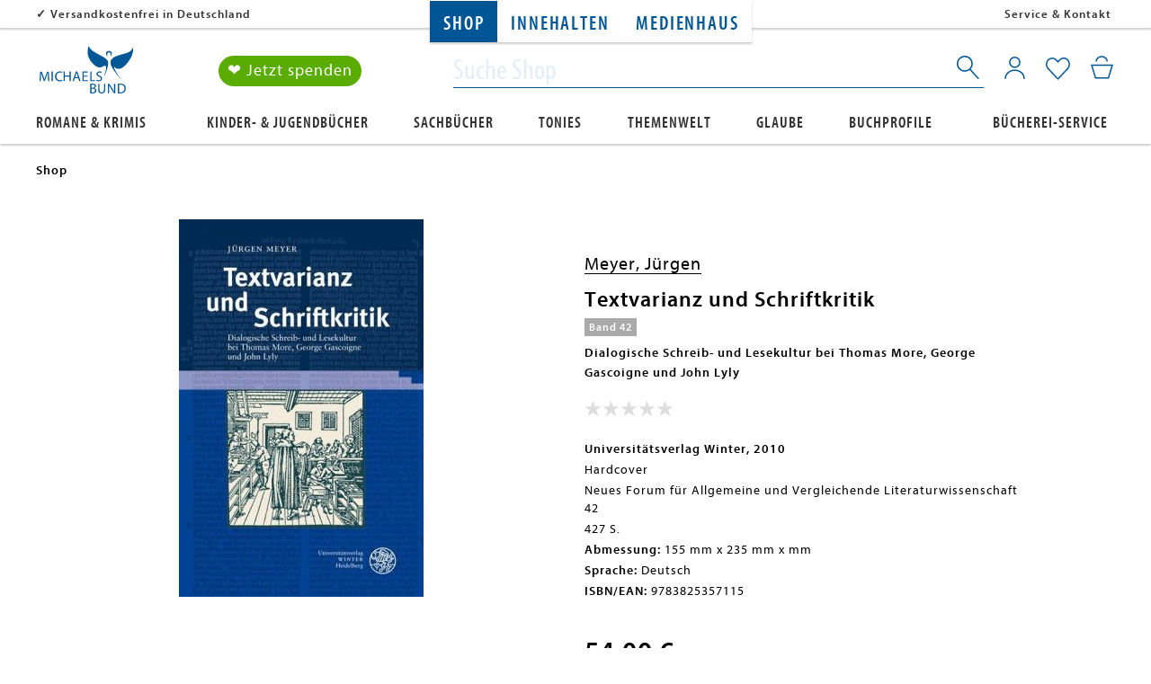

--- FILE ---
content_type: text/html; charset=UTF-8
request_url: https://www.michaelsbund.de/product/9783825357115-textvarianz-und-schriftkritik.html
body_size: 19578
content:
<!DOCTYPE html>
<html lang="de" >
<head>
<script id="usercentrics-cmp" src="https://app.usercentrics.eu/browser-ui/latest/loader.js" data-settings-id="sUbStx-3" data-tcf-enabled async></script>
<!-- Google Tag Manager-->
<script type="text/javascript">
        window.dataLayer = window.dataLayer || [];
        function gtag() {
            dataLayer.push(arguments);
        }

        gtag("consent", "default", {
            ad_user_data: "denied",
            ad_personalization: "denied",
            ad_storage: "denied",
            analytics_storage: "denied",
            wait_for_update: 2000
        });

        gtag("set", "ads_data_redaction", true);
    </script>
<script>
        		 dataLayer = [{"pageType":"details","categoryPath":"","categoryTitle":"","category_sort":"","url-error_type":"","url-error_url":""}]; dataLayer.push({"prod_status":"1","prod_availability":"NOS","prod_manufacturer":"Universit\u00e4tsverlag Winter","prod_id_EAN":"9783825357115","prod_id_artnum":"","prod_id_artnum_Parent":null,"prod_id":"9783825357115","prod_id-Parent":"9783825357115","prod_name":"Textvarianz und Schriftkritik","prod_basePrice":"","prod_price":54,"prod_priceNet":51.43,"prod_priceBrut":54,"prod_priceOld":54,"prod_variant":"","prod_stock":10,"ecommerce":{"detail":{"products":[{"name":"Textvarianz und Schriftkritik","id":"9783825357115","price":54,"brand":"Universit\u00e4tsverlag Winter","category":"","variant":null}]}}}); 
				dataLayer.push({"session_multilang":"de","user_b2b":0,"isCacheHit":false,"internal_traffic":false,"basket_quantity":"0","currentBasket":{"event":"viewCartCurrentBasket","eventCategory":"viewCartCurrentBasket","eventAction":"","eventLabel":"","eventValue":"","viewCartItems":[]},"currentBasket_value":0});
    </script>
<script>
        (function(w,d,s,l,i){
            w[l]=w[l]||[];
            w[l].push({'gtm.start':new Date().getTime(),event:'gtm.js'});
            var f=d.getElementsByTagName(s)[0],j=d.createElement(s),dl=l!='dataLayer'?'&l='+l:'';
            j.async=true;j.src='https://www.googletagmanager.com/gtm.js?id='+i+dl;
            j.setAttribute('data-cfasync', 'false');
            f.parentNode.insertBefore(j,f);
        })(window,document,'script','dataLayer','GTM-WJ33BQN');
    </script>
<!-- End Google Tag Manager-->
<meta http-equiv="X-UA-Compatible" content="IE=edge"><meta name="viewport" id="Viewport" content="width=device-width, initial-scale=1, maximum-scale=1, minimum-scale=1, user-scalable=no, shrink-to-fit=no"><meta http-equiv="Content-Type" content="text/html; charset=UTF-8"><title>Textvarianz und Schriftkritik - Michaelsbund</title><meta name="ROBOTS" content="INDEX, FOLLOW"><meta name="description" content="Textvarianz und Schriftkritik | Versandkostenfrei ✓ bei Michaelsbund kaufen!"> <meta property="og:site_name" content="https://www.michaelsbund.de/"><meta property="og:title" content="Michaelsbund.de | Textvarianz und Schriftkritik"><meta property="og:description" content="Textvarianz und Schriftkritik | Versandkostenfrei ✓ bei Michaelsbund kaufen!"><meta property="og:type" content="product"><meta property="og:image" content="https://multimedia.knv.de/HBILD/24/82/74/2482741200001Z.jpg"><meta property="og:url" content="https://www.michaelsbund.de/product/9783825357115-textvarianz-und-schriftkritik.html"><link rel="canonical" href="https://www.michaelsbund.de/product/9783825357115-textvarianz-und-schriftkritik.html">
<link rel="shortcut icon" type="image/x-icon" href="https://www.michaelsbund.de/out/SMB/img/favicons/favicon.ico">
<link rel="icon" type="image/x-icon" href="https://www.michaelsbund.de/out/SMB/img/favicons/favicon.ico">
<link rel="icon" type="image/png" href="https://www.michaelsbund.de/out/SMB/img/favicons/favicon-16x16.png" sizes="16x16">
<link rel="icon" type="image/png" href="https://www.michaelsbund.de/out/SMB/img/favicons/favicon-32x32.png" sizes="32x32">
<link rel="icon" type="image/png" href="https://www.michaelsbund.de/out/SMB/img/favicons/android-chrome-192x192.png" sizes="192x192">
<link rel="icon" type="image/png" href="https://www.michaelsbund.de/out/SMB/img/favicons/android-chrome-512x512.png" sizes="512x512">
<link rel="apple-touch-icon" sizes="180x180" href="https://www.michaelsbund.de/out/SMB/img/favicons/apple-touch-icon.png">
<meta name="msapplication-TileImage" content="https://www.michaelsbund.de/out/SMB/img/favicons/mstile-144x144.png">
<meta name="msapplication-square70x70logo" content="https://www.michaelsbund.de/out/SMB/img/favicons/mstile-70x70.png">
<meta name="msapplication-square144x144logo" content="https://www.michaelsbund.de/out/SMB/img/favicons/mstile-144x144.png">
<meta name="msapplication-square150x150logo" content="https://www.michaelsbund.de/out/SMB/img/favicons/mstile-150x150.png">
<meta name="msapplication-wide310x150logo" content="https://www.michaelsbund.de/out/SMB/img/favicons/mstile-310x150.png">
<meta name="msapplication-square310x310logo" content="https://www.michaelsbund.de/out/SMB/img/favicons/mstile-310x310.png">
<link rel="manifest" href="https://www.michaelsbund.de/out/SMB/img/favicons/manifest.json">
<meta name="msapplication-TileImage" content="https://www.michaelsbund.de/out/SMB/img/favicons/mstile-150x150.png">
<meta name="msapplication-config" content="https://www.michaelsbund.de/out/SMB/img/favicons/browserconfig.xml">
<meta name="theme-color" content="#ffffff"> <meta name="msapplication-navbutton-color" content="#0d6796"> <meta name="msapplication-tooltip" content="NOX"/>
<meta name="msapplication-starturl" content="https://www.michaelsbund.de/"/>
<meta name="application-name" content="NOX"/>
<meta name="apple-mobile-web-app-title" content="NOX"/>
<link rel="preload" as="font" type="font/woff"  href="https://static.michaelsbund.de/out/SMB/fonts/Myriad.woff" crossorigin><link rel="preload" as="font" type="font/woff2" href="https://static.michaelsbund.de/out/SMB/fonts/Myriad.woff2" crossorigin><link rel="preload" as="font" type="font/woff"  href="https://static.michaelsbund.de/out/SMB/fonts/Myriad_Condensed.woff" crossorigin><link rel="preload" as="font" type="font/woff2" href="https://static.michaelsbund.de/out/SMB/fonts/Myriad_Condensed.woff2" crossorigin><link rel="preload" as="font" type="font/woff"  href="https://static.michaelsbund.de/out/SMB/fonts/Myriad_Lite.woff" crossorigin><link rel="preload" as="font" type="font/woff2" href="https://static.michaelsbund.de/out/SMB/fonts/Myriad_Lite.woff2" crossorigin><link rel="preload" as="font" type="font/woff"  href="https://static.michaelsbund.de/out/SMB/fonts/Myriad_Semibold.woff" crossorigin><link rel="preload" as="font" type="font/woff2" href="https://static.michaelsbund.de/out/SMB/fonts/Myriad_Semibold.woff2" crossorigin><link rel="preload" as="font" type="font/woff"  href="https://static.michaelsbund.de/out/SMB/fonts/Myriad_Semibold_Condensed.woff" crossorigin><link rel="preload" as="font" type="font/woff2" href="https://static.michaelsbund.de/out/SMB/fonts/Myriad_Semibold_Condensed.woff2" crossorigin><link rel="preconnect" href="https://as.digitaldrang.de"><link rel="dns-prefetch" href="https://as.digitaldrang.de"><link rel="preconnect" href="https://app.usercentrics.eu"><link rel="dns-prefetch" href="https://app.usercentrics.eu"><link rel="preconnect" href="https://multimedia.knv.de"><link rel="dns-prefetch" href="https://multimedia.knv.de">
<link rel="stylesheet" type="text/css" href="https://static.michaelsbund.de/out/combined/css/nrcombined_f875d432f8d8f2fde9c4c3cbc06a66c7.css?1769009365" />
<script src="https://cdnjs.cloudflare.com/polyfill/v3/polyfill.min.js?version=4.8.0&features=default%2CElement.prototype.matches%2CElement.prototype.prepend%2CElement.prototype.closest%2CNodeList.prototype.forEach%2CIntersectionObserver%2CPromise"></script>
<script src="https://static.michaelsbund.de/out/SMB/src/js/vendor/jquery.min.js"></script>
<script type="text/javascript">
    var ucVideoInterval = null
    window.addEventListener("ucEventVideoiFrame", function (e) {
        var intervalTime = 100;
        var counter = 0;
        var detail = e.detail || {};

        // prevent multiple events from interfering
        if (ucVideoInterval) {
            clearInterval(ucVideoInterval);
            ucVideoInterval = null;
        }

        ucVideoInterval = setInterval(function () {
            var targets = document.querySelectorAll('[data-nr-uc-embed]');
            counter++;

            if (targets.length || counter > 50) {
                clearInterval(ucVideoInterval);
                ucVideoInterval = null;
            } else {
                return true
            }

            targets.forEach(function (ref) {
                var src = ref.dataset.src;
                var title = ref.dataset.title;
                var iframe = null;

                if (detail['YouTube Video']) {
                    iframe = document.createElement('iframe');
                    iframe.src = src;
                    iframe.title = title;
                    iframe.allow = 'accelerometer; autoplay; clipboard-write; encrypted-media; gyroscope; picture-in-picture';
                    iframe.allowFullscreen = true;
                    iframe.width = 1140;
                    iframe.height = 641;

                    if (iframe) {
                        ref.innerHTML = '';
                        ref.appendChild(iframe);
                    }
                }
                else {
                    ref.innerHTML = '';
                    ref.innerHTML = '<div class="nocookie-text-container"><span class="nocookies-info-text nocookies-yt-text">' + NOX_lang.translate("UC_NO_COOKIES_YOUTUBE") + '</span><span class="nocookies-info-text">' + NOX_lang.translate("UC_NO_COOKIES_INFO_TEXT") + '</span></div>';
                }
            })
        }, intervalTime);
    });
</script>        
<div class="hidden js-didfind-tracking"
data-id="DF42046328"
data-endpoint="https://as.digitaldrang.de"
data-host="www.michaelsbund.de"
data-term=""
data-filter='[]'
data-count=""
data-controller="details"
></div>
<div class="hidden js-didfind-tracking-group" data-ipgroup=""></div>
<div class="hidden js-didfind-personalization"
data-id="DF42046328"
data-endpoint="https://as.digitaldrang.de"
data-event=""
data-controller="details"
></div>
<script defer src="https://static.michaelsbund.de/out/combined/js/nrcombined_494fed69a2d0e256d1876aa0a579704f.js?1769009365"></script><script type='text/javascript'>$(document).ready(function() { NOX_interface.initUIWidgets(); });
var aMorePic=new Array();
$(document).ready(function () {
        var options = {
            items: 1,
            loop: true,
            center: false,
            rewind: false,
            nav: false,
            navText: [],
            mouseDrag: true,
            touchDrag: true,
            pullDrag: true,
            freeDrag: false,
            margin: 20,
            stagePadding: 0,
            dots: true,
            merge: false,
            mergeFit: true,
            autoWidth: false,
            startPosition: 0,
            rtl: false,
            smartSpeed: 250,
            fluidSpeed: false,
            dragEndSpeed: false,
            responsiveRefreshRate: 200,
            responsiveBaseElement: window,
            fallbackEasing: 'swing',
            autoplay: false,
            autoHeight:true
        };

        $('.details--recomm .owl-carousel').owlCarousel(options);
    });
$(document).ready(function () {
			var options = {
				items: 3,
				loop: true,
				center: false,
				rewind: false,
				dots: false,
				nav: true,
				navText: [],
				mouseDrag: true,
				touchDrag: true,
				pullDrag: true,
				freeDrag: false,
				margin: 20,
				stagePadding: 0,
				merge: false,
				mergeFit: true,
				autoWidth: false,
				startPosition: 0,
				rtl: false,

				smartSpeed: 250,
				fluidSpeed: false,
				dragEndSpeed: false,

				responsive: {
					// breakpoint XS
					0: {
						items: 2,
						nav: false,
					},
					// breakpoint SM
					768: {
						items: 2
					},
					// breakpoint MD
					992: {
						items: 2
					},
					// breakpoint LG
					1200: {
						items: 2
					}
				},
				responsiveRefreshRate: 200,
				responsiveBaseElement: window,
				fallbackEasing: 'swing',
				autoplay: false,
				nestedItemSelector: false
			};

			$owl_author = $(".js-articleslider_author").owlCarousel(options);
			$owl_author_mobile = $(".js-articleslider_author_mobile").owlCarousel(options);
		});
$(document).ready(function () {
        var options = {
            items: 3,
            loop: false,
            center: false,
            rewind: true,
            nav: false,
            navText: [],
            mouseDrag: true,
            touchDrag: true,
            pullDrag: true,
            freeDrag: false,
            margin: 20,
            stagePadding: 0,
            dots: false,
            merge: false,
            mergeFit: true,
            autoWidth: false,
            startPosition: 0,
            rtl: false,
            smartSpeed: 250,
            fluidSpeed: false,
            dragEndSpeed: false,

            responsive: {
                // breakpoint XS
                0: {
                    items: 2,
                    center: true,
                                            loop: true
                                    },
                // breakpoint SM
                768: {
                    items: 3,
                    center: false,
                                            loop: true,
                        dots: true
                                    },
                // breakpoint MD
                992: {
                    items: 5,
                                            loop: true,
                        dots: true
                                    },
                // breakpoint LG
                1200: {
                    items: 5,
                                            loop: true,
                        dots: true
                                    }
            },
            responsiveRefreshRate: 200,
            responsiveBaseElement: window,
            fallbackEasing: 'swing',
                            autoplay: false,
                        nestedItemSelector: false,
        };
        $(".js-relatedproductslider").owlCarousel(options);
    });
$(document).ready(function() {
        var checkIdb = function(mainJs, modalsJs, callback) {
            var head = document.getElementsByTagName('head')[0];
            var request = indexedDB.open("nrDetectionDB");

            request.onerror = function() {
                mainJs.src = "https://www.michaelsbund.de/modules/norisk/nrMyFavs/out/src/js/nrMF_favlist_legacy.min.js"
				modalsJs.src = "https://www.michaelsbund.de/out/SMB/src/js/module-nrmyfavs-modalsLegacy.min.js"
                head.appendChild(mainJs);
				head.appendChild(modalsJs);
                callback(true);
                window.nrmfLegacyLoaded = true;
            };
            request.onsuccess = function() {
                mainJs.src = "https://www.michaelsbund.de/modules/norisk/nrMyFavs/out/src/js/nrMF_favlist.min.js"
				modalsJs.src = "https://www.michaelsbund.de/out/SMB/src/js/module-nrmyfavs-modals.min.js"
                head.appendChild(mainJs);
                head.appendChild(modalsJs);
                callback(false);
                window.nrmfLegacyLoaded = false;
            };
        };
        var setNrMfScript = function() {
            var mainJs = document.createElement("script"),
				modalsJs = document.createElement("script");

            mainJs.type = "text/javascript";
            modalsJs.type = "text/javascript";

            checkIdb(mainJs, modalsJs, function(isLegacy) {
                var event = new CustomEvent("legacyCheck", {
                    detail: {
                        nrmfLegacyLoaded: isLegacy
                    }
                });
                window.dispatchEvent(event);
            });
        };

        setNrMfScript();
    });
$(window).on('legacyCheck', function(data) {
        var head = document.getElementsByTagName('head')[0];
        var extensionJs = document.createElement("script");

        extensionJs.type = "text/javascript";

        if (data.detail.nrmfLegacyLoaded) {
            extensionJs.src = "https://www.michaelsbund.de/out/SMB/src/js/apps/nrMF_extension_legacy.min.js"
        } else {
            extensionJs.src = "https://www.michaelsbund.de/out/SMB/src/js/apps/nrMF_extension.min.js"
        };

        head.appendChild(extensionJs);
    });
$('#variants button').blur(function () {
            $(document).ajaxComplete(function () {
                var varselect = '';
                var element   = '';
                if ($('.variant-selected').length) {
                    element = $('.variant-selected');
                } else {
                    element = $('.vardrop .active');
                }

                var count = element.length
                element.each(function (index) {
                    if (index === (count - 1)) {
                        varselect += $(this).text()
                    } else {
                        varselect += $(this).text() + ' | '
                    }
                })

                dataLayer[1].prod_variant = varselect;
                dataLayer[1].event        = 'variant_select';
                dataLayer.push();
            })
        })
var size = [window.innerWidth, window.innerHeight];
    document.cookie = `viewport=${size.toString()}; Path=/; Secure; SameSite=Lax;`;</script>
<script type="text/javascript">
    var sBaseUrl = 'https://www.michaelsbund.de/index.php?';var sActCl = 'details';var sActContId = '';
</script>
<script type="text/plain" data-usercentrics="Eye-Able®">
            const eyeAbleConfigScript = document.createElement('script');
            eyeAbleConfigScript.src = 'https://cdn.eye-able.com/configs/www.michaelsbund.de.js';
            eyeAbleConfigScript.type = 'text/javascript';
            document.head.appendChild(eyeAbleConfigScript);
        </script>
<script type="text/plain" data-usercentrics="Eye-Able®">
            const eyeAbleScript = document.createElement('script');
            eyeAbleScript.src = 'https://cdn.eye-able.com/public/js/eyeAble.js';
            eyeAbleScript.type = 'text/javascript';
            document.head.appendChild(eyeAbleScript);
        </script>
</head>
  <!-- OXID eShop Enterprise Edition, Version 6, Shopping Cart System (c) OXID eSales AG 2003 - 2026 - https://www.oxid-esales.com -->
<body class="  nrshop-michaelsbund cl-details   activepreheader">
<!-- Google Tag Manager (noscript) -->
<noscript>
<iframe src="https://www.googletagmanager.com/ns.html?id=GTM-WJ33BQN" height="0" width="0" style="display:none;visibility:hidden"></iframe>     </noscript>
<!-- End Google Tag Manager (noscript) -->
<script type="application/ld+json">
        [{"@context":"http://schema.org/","@type":"BreadcrumbList","itemListElement":[{"@type":"ListItem","position":1,"item":{"@id":"https://www.michaelsbund.de/shop/","name":"Shop"}}]},{"@context":"https://schema.org","@type":"Book","name":"Textvarianz und Schriftkritik","author":{"@type":"Person","name":"Meyer, J\u00fcrgen"},"description":null,"image":"https://multimedia.knv.de/HBILD/24/82/74/2482741200001Z.jpg","url":"https://www.michaelsbund.de/product/9783825357115-textvarianz-und-schriftkritik.html","keywords":null,"inLanguage":"Deutsch","publisher":{"@type":"Thing","name":"Universit\u00e4tsverlag Winter"},"workExample":[{"@type":"Book","isbn":"9783825357115","bookFormat":"Gebunden","potentialAction":{"@type":"ReadAction","expectsAcceptanceOf":{"@type":"Offer","priceCurrency":"EUR","price":54,"url":"https://www.michaelsbund.de/product/9783825357115-textvarianz-und-schriftkritik.html","availability":"http://schema.org/InStock","itemCondition":"http://schema.org/NewCondition","seller":{"@context":"http://schema.org/","@type":"Organization","name":"Di\u00f6zesanverband M\u00fcnchen und Freising e.V.","url":"https://www.michaelsbund.de/","logo":"source/Application/views/SMB/build/static/img/shop-logo.png","sameAs":["https://twitter.com/mk_redaktion/","https://www.instagram.com/mk_redaktion/"],"telephone":"+4989232250","address":{"@type":"PostalAddress","addressLocality":"M\u00fcnchen","addressRegion":"Bayern","postalCode":"80331","streetAddress":"Herzog-Wilhelm-Str. 5"}}}}}]},{"@context":"http://schema.org/","@type":"Organization","name":"Di\u00f6zesanverband M\u00fcnchen und Freising e.V.","url":"https://www.michaelsbund.de/","logo":"source/Application/views/SMB/build/static/img/shop-logo.png","sameAs":["https://twitter.com/mk_redaktion/","https://www.instagram.com/mk_redaktion/"],"telephone":"+4989232250","address":{"@type":"PostalAddress","addressLocality":"M\u00fcnchen","addressRegion":"Bayern","postalCode":"80331","streetAddress":"Herzog-Wilhelm-Str. 5"}},{"@context":"http://schema.org/","@type":"WebSite","name":"Sankt Michaelsbund","alternateName":"","url":"https://www.michaelsbund.de/","potentialAction":{"@type":"SearchAction","target":"https://www.michaelsbund.de/product/9783825357115-textvarianz-und-schriftkritik.html?cl=search&searchparam={search_term}","query-input":"required name=search_term"}}]
    </script>
<div style="display: none;">
<?xml version="1.0" encoding="utf-8"?>
<svg version="1.1" id="Ebene_1" xmlns="http://www.w3.org/2000/svg" xmlns:xlink="http://www.w3.org/1999/xlink" x="0px" y="0px"
viewBox="0 0 64 64" style="enable-background:new 0 0 64 64;" xml:space="preserve">
<style type="text/css">
.st0{fill: #009ebc;}
</style>
<symbol id="shoppingBag">
<path class="st0" d="M55.8,11.8c-0.1-1.4-1-1.7-1-1.7s-4.6,0-10.9-0.1c0.1-2.4,0.3-7.6-1.1-8.7c-1.8-1.4-15.6-1.8-17.7-0.4
c-1.8,1.3-1.8,6.9-1.8,9c-6.2,0-10.7,0-11.2,0L10.2,10c0,0-0.6,0.1-0.6,0.8C9.6,11.5,6.1,64,6.1,64l51.8-3.5
C57.9,60.5,55.8,12.9,55.8,11.8z M27.9,10L28,4.1l11.6,0.1v5.9C35.9,10,31.6,10,27.9,10z"/>
<text class="shopping-bag-text" x="32" y="43" stroke="none" fill="#FFFFFF" style="font-size: 225%; text-anchor: middle;">0</text>
</symbol>
<symbol id="shoppingBagMini">
<polygon class="shopping-bag-stroke" fill="none" stroke="currentColor" stroke-width="2" stroke-miterlimit="10" points="44,18 54,18 54,63 10,63 10,18 20,18 "/>
<path class="shopping-bag-stroke" fill="none" stroke="currentColor" stroke-width="2" stroke-miterlimit="10" d="M22,24V11c0-5.523,4.477-10,10-10s10,4.477,10,10v13"/>
<text class="shopping-bag-text" x="32" y="43" stroke="currentColor" fill="#FFFFFF" stroke-width="2" style="font-size: 225%; text-anchor: middle;">0</text>
</symbol>
</svg>            </div>
<div id="wrapper">
<header class="header clearfix  " id="header" role="banner">
<div class="smb-preheadernavigation smb-preheadernavigation-header">
<nav class="smb-preheadernavigation-nav">
<ul class="smb-preheadernavigation-ul">
<li class="smb-preheadernavigation-li  active-navigation ">
<a href="https://www.michaelsbund.de/shop/" class="smb-preheadernavigation-a" title="Shop">Shop</a>
</li>
<li class="smb-preheadernavigation-li ">
<a href="https://www.michaelsbund.de/innehalten/" class="smb-preheadernavigation-a" title="Innehalten">Innehalten</a>
</li>
<li class="smb-preheadernavigation-li ">
<a href="https://www.michaelsbund.de/medienhaus/" class="smb-preheadernavigation-a" title="Medienhaus">Medienhaus</a>
</li>
</ul>
</nav>
</div>
<div class="hide-on-scroll">
<div class="preheader hidden-xs ">
<div class="inheader container">
<div class="row">
<div class="presliders">
<div class="container-fluid dd-ve-container clearfix"><div class="row"><div class="col-lg-5 col-lg-offset-0 col-xs-12 hidden-xs hidden-sm col-md-5 col-md-offset-0 col-sm-5 col-sm-offset-0"><div class="dd-shortcode-text"><b>✓</b> <a href="https://www.michaelsbund.de/versandkosten/">Versandkostenfrei in Deutschland</a></div></div><div class="col-lg-7 col-lg-offset-0 col-xs-12 hidden-xs hidden-sm col-md-7 col-md-offset-0 col-sm-7 col-sm-offset-0"><div class="dd-shortcode-text"><div style="text-align: right;"><a href="https://www.michaelsbund.de/ueber-uns/service-hilfe/">Service &amp; Kontakt</a>&nbsp;
</div></div></div></div><div class="row"><div class="col-lg-5 col-lg-offset-0 col-xs-12 hidden-md hidden-lg col-md-5 col-md-offset-0 col-sm-5 col-sm-offset-0"><div class="vcmsCarousel dd-shortcode-column " data-arrows="false" data-dots="false"><div class="row"><div class="col-lg-12 col-lg-offset-0 col-xs-12 col-md-12 col-md-offset-0 col-sm-12 col-sm-offset-0"><div class="dd-shortcode-text"><b>✓</b> <a href="https://www.michaelsbund.de/versandkosten/">Versandkostenfrei in DE</a></div></div></div><div class="row"><div class="col-lg-12 col-lg-offset-0 col-xs-12 hidden-xs hidden-sm hidden-md hidden-lg col-md-12 col-md-offset-0 col-sm-12 col-sm-offset-0"><div class="dd-shortcode-text"><b>✓</b> Über 50.000 Empfehlungen</div></div></div><div class="row"><div class="col-lg-12 col-lg-offset-0 col-xs-12 col-md-12 col-md-offset-0 col-sm-12 col-sm-offset-0"><div class="dd-shortcode-text"><b>✓</b> Über 5 Millionen Titel</div></div></div></div></div><div class="col-lg-7 col-lg-offset-0 col-xs-12 hidden-md hidden-lg col-md-7 col-md-offset-0 col-sm-7 col-sm-offset-0"><div class="dd-shortcode-text"><div style="text-align: right;"><a href="https://www.michaelsbund.de/ueber-uns/service-hilfe/">Service &amp; Kontakt</a>&nbsp; 
</div></div></div></div></div>                </div>
</div>
</div>
</div>
</div>
<nav class="navbar navbar-default" role="navigation">
<div class="container">
<div class="navbar-header">
<div class="header--main-row">
<div class="row">
<div class="header-logo pull-left col-xs-10 col-sm-3 col-md-3 col-lg-2">
<a class="navbar-brand" href="https://www.michaelsbund.de/" title="Michaelsbund">
<div class="logo logo-shop"></div>
</a>
</div>
<div class="donatebutton col-xs-6 col-sm-5 col-md-3 col-lg-2">
<a href="https://www.michaelsbund.de/medienhaus/spenden/jetzt-spenden/">❤ Jetzt spenden</a>
</div>
<div class="header-mobile-icon visible-xs col-xs-2 text-right pull-right">
<button type="button" class="navbar-toggle offcanvas-toggle offcanvas-toggle-close js-openOffCanvasNav" data-toggle="offcanvas" data-target="#js-bootstrap-offcanvas-mobilenav">
<span class="sr-only">Toggle navigation</span>
<span class="burger-menu"></span>
</button>
</div>
<div class="nav-secondary pull-right menus-col  col-xs-12 col-sm-4 col-md-2  ">
<div class="menu-dropdowns pull-right ">
<div class="btn-group mobile-search--trigger js-searchtrigger visible-xs-inline-block visible-sm-inline-block">
<button type="button" class="btn dropdown-toggle"></button>
</div>
<div class="btn-group service-menu showLogin overlaybox ">
<button type="button"
data-toggle="offcanvas" data-target="#js-bootstrap-offcanvas-account"
class="btn dropdown-toggle offcanvas-toggle offcanvas-toggle-close"
aria-label="Mein Konto">
</button>
</div>
<div class="btn-group favlist-menu js-tooglefavlist js-minilist-toggle">
<a  class="btn dropdown-toggle js-jumptolist" data-toggle="modal" data-target="#LoginForMyFavs" aria-label="Mein Merkzettel">
<span class="itemcounter" style="display:none;"><span class="itemcount">0</span></span>
</a>
</div>
<div class="btn-group minibasket-menu overlaybox js-minibasketcontent">
<button type="button"
data-toggle="offcanvas" data-target="#js-bootstrap-offcanvas-basket"
class="btn dropdown-toggle offcanvas-toggle offcanvas-toggle-close js-minibasketbutton"
aria-label="Mein Warenkorb">
<span class="itemcounter" style="display:none;"><span class="itemcount">0</span></span>
</button>
<div id="minibasket-content" class="hidden">
<div class="alert">
Der Warenkorb ist leer.
</div>
</div>
</div>
<div class="btn-group sm-nav-trigger visible-sm-inline-block">
<button type="button" class="navbar-toggle offcanvas-toggle offcanvas-toggle-close js-offcanvas-trigger" data-toggle="offcanvas" data-target="#js-bootstrap-offcanvas-mobilenav">
<span class="sr-only">Toggle navigation</span>
<span class="burger-menu"></span>
</button>
</div>
</div>
</div>
<div class="search-bar col-xs-12 col-sm-12 col-md-4 col-lg-6 pull-right">
<form class="form search" role="search" action="https://www.michaelsbund.de/index.php?" method="get" name="search">
<input type="hidden" name="lang" value="0" />
<input type="hidden" name="cl" value="search">
<div class="search-input--container">
<input class="form-control" type="text" id="searchParam" name="searchparam"
value=""
data-maxtitle="Maximale Suchanfragen (10) erreicht."
data-maxtext="Es wurde die maximale Anzahl an gespeicherten Suchanfragen erreicht. Soll die älteste Anfrage gelöscht werden?"
data-maxsave="Letzten Eintrag löschen und speichern"
data-saveok="Ihre Suchanfrage wurde erfolgreich gespeichert."
data-deletesaved="Gespeicherte Suchanfrage löschen"
data-deleteconfirm="Soll die gespeicherte Suchanfrage gelöscht werden?"
data-deletesuccess="Die Suchanfrage wurde erfolgreich gelöscht"
data-btndelete="Löschen"
data-btncancel="Abbrechen"
data-savesuccess="Erfolgreich gespeichert"
placeholder="Suche Shop">
<button type="submit" class="btn btn-transparent btn-inline" title="Suchen"><i class="icon-smb-search"></i></button>
</div>
</form>
<div class="flyoutspacer"></div>
<div class="search--flyout force-fullwidth no-searches--flyout hidden-xs">
<div class="container">
<div id="simpleSearch" class="searchTab active" role="tabpanel" aria-labelledby="simplesearch-tab">
<div class="desktop-flyout--content">
<div class="didfi-autocomplete-container hidden" data-langid="0" data-shopid="1">
<div id="didfiAutocomplete" class="autocomplete-content smb-autosuggest"></div>
</div>
</div>
</div>
</div>
</div>                                </div>
</div>
</div>
<div class="hide-on-scroll navigation hidden-xs hidden-sm clearfix" id="js-bootstrap-offcanvas" data-current-cnid="" data-current-anid="9783825357115">
</div>
</div>
</div>
</nav>
</header>
<div class="navbar-offcanvas navbar-offcanvas-touch clearfix navbar-offcanvas-right js-bootstrap-offcanvas" id="js-bootstrap-offcanvas-account">
<div>
<div class="offcanvas-main">
<div class="close-menu js-closemenu"></div>
<div class="offcanvas-title">
<span class="h5">
Login
</span>
</div>
<div class="offcanvas-content">
<div class="service-menu-box clearfix">
<form class="form" id="login" name="login" action="https://www.michaelsbund.de/index.php?" method="post">
<div id="loginBox" class="loginBox" >
<input type="hidden" name="lang" value="0" />
<input type="hidden" name="listtype" value="list" />
<input type="hidden" name="actcontrol" value="details" />
<input type="hidden" name="fnc" value="login_noredirect">
<input type="hidden" name="cl" value="details">
<input type="hidden" name="pgNr" value="0">
<input type="hidden" name="CustomError" value="loginBoxErrors">
<input type="hidden" name="anid" value="9783825357115">
<div class="form-group mail">
<input id="loginEmail" type="email" name="lgn_usr" required="required" value="" class="required form-control" placeholder="E-Mail-Adresse">
</div>
<div class="form-group pwd">
<input id="loginPasword" type="password" name="lgn_pwd" required="required" class="required form-control js-toggle-pwd" value=""
placeholder="Passwort" autocapitalize="none" autocorrect="none">
<i class="icon-eye-pwd"></i>
</div>
<div class="form-group remember">
<div class="row">
<div class="col-xs-12 col-sm-6">
<div class="checkbox">
<input type="checkbox" class="checkbox" value="1" name="lgn_cook" id="remember">
<label for="remember">
Passwort merken
</label>
</div>
</div>
<div class="col-xs-12 col-sm-6 forgotPwdCol">
<a class="forgotPasswordOpener btn btn-link btn-sm btn-inline" href="https://www.michaelsbund.de/passwort-vergessen-nr/" title="Passwort vergessen?">
Passwort vergessen?
</a>
</div>
</div>
</div>
<div class="form-group login">
<button type="submit" class="btn btn-primary" aria-label="Anmelden">Anmelden</button>
</div>
</div>
</form>
</div>
</div>
</div>
<div class="offcanvas-footer no-user">
<span class="h5">NEUKUNDE?</span>
Durch Ihre Anmeldung in unserem Shop werden Sie in der Lage sein schneller durch den Bestellvorgang geführt zu werden. Des Weiteren können Sie mehrere Versandadressen speichern und Bestellungen in Ihrem Konto verfolgen.
<a href="https://www.michaelsbund.de/konto-eroeffnen/" class="btn btn-block btn-secondary" aria-label="Registrieren">Registrieren</a>
</div>
</div>
</div>
<div class="navbar-offcanvas navbar-offcanvas-touch clearfix navbar-offcanvas-right js-bootstrap-offcanvas" id="js-bootstrap-offcanvas-basket">
<div class="offcanvas-main">
<div class="close-menu js-closemenu"></div>
<div class="offcanvas-title">
<span class="h5">Mein Warenkorb</span>
</div>
<div class="offcanvas-content">
<div>
<div id="offcanvas-minibasket-container" class="minibasket-menu-box article--list">
</div>
</div>
</div>
</div>
</div>    
<div class="navbar-offcanvas navbar-offcanvas-touch clearfix navbar-offcanvas-left js-bootstrap-offcanvas" id="js-bootstrap-offcanvas-mobilenav" data-current-cat="ef8e7f6c813b62c66e3d5196e751506d" role="nav">
<div class="offcanvas-main">
<div class="close-menu js-closemenu"></div>
<div class="smb-preheadernavigation">
<nav class="smb-preheadernavigation-nav">
<ul class="smb-preheadernavigation-ul">
<li class="smb-preheadernavigation-li  active-navigation ">
<a href="https://www.michaelsbund.de/shop/" class="smb-preheadernavigation-a" title="Shop">Shop</a>
</li>
<li class="smb-preheadernavigation-li ">
<a href="https://www.michaelsbund.de/innehalten/" class="smb-preheadernavigation-a" title="Innehalten">Innehalten</a>
</li>
<li class="smb-preheadernavigation-li ">
<a href="https://www.michaelsbund.de/medienhaus/" class="smb-preheadernavigation-a" title="Medienhaus">Medienhaus</a>
</li>
</ul>
</nav>
</div>
<div class="offcanvas-title">
<span class="h5">&nbsp;</span>
</div>
<div class="offcanvas-content">
<div id="smb-category-nav"></div>
<div id="smb-content-nav"></div>
</div>
</div>
</div>    
<div class="navbar-offcanvas navbar-offcanvas-touch clearfix navbar-offcanvas-left js-bootstrap-offcanvas" id="js-bootstrap-offcanvas-sidebarFilters">
<div class="offcanvas-main">
<div class="close-menu js-closemenu"></div>
<div class="offcanvas-title">
<span class="h5">&nbsp;</span>
</div>
<div class="offcanvas-content" id="offcanvasFilterTarget">
</div>
</div>
</div>    <div class="modal fade smaller" id="LoginForMyFavs" tabindex="-1" role="dialog" aria-labelledby="">
<div class="modal-dialog" role="document">
<div class="modal-content">
<div class="modal-header">
<button type="button" class="close" data-dismiss="modal" aria-label="Close"><span aria-hidden="true">&times;</span></button>
<div class="h3 modal-title">Login erforderlich</div>
</div>
<div class="modal-body">
<p>
Bitte registrieren oder melden Sie sich an, um Ihre Merklisten zu verwalten.
</p>
</div>
<div class="modal-footer">
<button type="button" class="btn btn-default" data-dismiss="modal" aria-label="Schließen">Schließen</button>
<button class="btn btn-primary js-open-login-flyout" aria-label="Hier zur Anmeldung / Registrierung">
Hier zur Anmeldung / Registrierung
</button>
</div>
</div>
</div>
</div>
<div class="container">
<div class=" sidebar-view">
<div class="underdog">
<div class="row">
</div>
</div>
<div class="content-box sidebar--outside-content">
<div class="row">
<div class="main-col col-xs-12  " role="main">
<div id="content">
<ol id="breadcrumb" class="breadcrumb"><li class=" active"><a href="https://www.michaelsbund.de/shop/"title="Shop"><span>Shop</span></a></li></ol>
<div id="details_container" class="productinfobox">
<div id="details">
<div id="productinfo">
<div id="detailsMain" class="details-main">
<form class="js-oxProductForm" action="https://www.michaelsbund.de/index.php?" method="post">
<div class="hidden">
<input type="hidden" name="lang" value="0" />
<input type="hidden" name="listtype" value="list" />
<input type="hidden" name="actcontrol" value="details" />
<input type="hidden" name="cl" value="details">
<input type="hidden" name="aid" value="9783825357115">
<input type="hidden" name="anid" value="9783825357115">
<input type="hidden" name="parentid" value="9783825357115">
<input type="hidden" name="panid" value="">
<input type="hidden" name="fnc" value="tobasket">
</div>
<div class="detailsInfo clear">
<div class="row">
<div class="col-xs-12 col-md-12">
<div class="row">
<div class="wrapper-info">
<div class="col-xs-12 col-sm-6 details-picture ">
<input id="book2lookType" type="hidden" value="https://www.michaelsbund.de/?cl=bookteaser&isbn=9783825357115">
<div class="visible-xs">
<div class="pics-container js-mainpics otherPictures thumbnails" id="PicsContainer">
<div class="owl-carousel js-picSlider">
<a href="https://multimedia.knv.de/HBILD/24/82/74/2482741200001A.jpg" class="js-picture-zoom mobile-zoom-image picture-zoom" data-width="" data-height=""><img src="https://multimedia.knv.de/HBILD/24/82/74/2482741200001Z.jpg" width="110" height="180" alt="Textvarianz und Schriftkritik " class="img-responsive"></a>
</div>
</div>
<div class="book2look--link">
<div class="book2look">
<button class="type1--link" name="leseprobe1" onclick="window.open('http://www.book2look.de/embed/9783825357115%28michaelsbund.de%29', '_blank'); return false;" aria-label="Blick ins Buch">
<i class="icon-smb-auge"></i> <span>Blick ins Buch</span>
</button>
<button class="type2--link" type="button" name="leseprobe2" onclick="window.open('http://www.bic-media.com/mobile/mobileWidget-jqm1.4.html?isbn=9783825357115&amp;flipBook=yes&showExtraShopButton=no&utm_campaign=Blick+ins+Buch,utm_source=referral', '_blank'); return false;" aria-label="Blick ins Buch">
<i class="icon-smb-auge"></i> <span>Blick ins Buch</span>
</button>
</div>
</div>                                    </div>
<div class="hidden-xs picture easyzoom easyzoom--adjacent" data-loading-notice="Bild wird geladen" data-error-notice="Bild konnte nicht geladen werden.">
<a href="https://multimedia.knv.de/HBILD/24/82/74/2482741200001A.jpg" id="zoom1" class="picture-zoom" data-width="" data-height="">
<img src="https://www.michaelsbund.de/out/SMB/img/spinner.gif" data-src="https://multimedia.knv.de/HBILD/24/82/74/2482741200001Z.jpg" alt="Textvarianz und Schriftkritik" class="img-responsive" width="730" height="1120">
</a>
<div class="book2look--link">
<div class="book2look">
<button class="type1--link" name="leseprobe1" onclick="window.open('http://www.book2look.de/embed/9783825357115%28michaelsbund.de%29', '_blank'); return false;" aria-label="Blick ins Buch">
<i class="icon-smb-auge"></i> <span>Blick ins Buch</span>
</button>
<button class="type2--link" type="button" name="leseprobe2" onclick="window.open('http://www.bic-media.com/mobile/mobileWidget-jqm1.4.html?isbn=9783825357115&amp;flipBook=yes&showExtraShopButton=no&utm_campaign=Blick+ins+Buch,utm_source=referral', '_blank'); return false;" aria-label="Blick ins Buch">
<i class="icon-smb-auge"></i> <span>Blick ins Buch</span>
</button>
</div>
</div>                                                                                    
</div>
</div>
<div class="col-xs-12 col-sm-5">
<div class="details-title-rating">
<div class="flags">
</div>
<div class="brandTitle">
<a href="https://www.michaelsbund.de/?cl=search&searchauthor=Meyer%2C+J%C3%BCrgen">
Meyer, Jürgen                                        </a>
</div>
<h1 class="product-title  no-brandTitle">
Textvarianz und Schriftkritik 
</h1>
<div class="volume-number volume-number-details">
<strong class="volume-number-badge">
Band 42
</strong>
</div>
<strong class="product-subtitle">
Dialogische Schreib- und Lesekultur bei Thomas More, George Gascoigne und John Lyly
</strong>
<div class="star-ratings">
<div>
<a class="review-link  js-openrating open-rating"
href="https://www.michaelsbund.de/mein-konto/?anid=9783825357115&amp;sourcecl=details&amp;listtype=list&amp;actcontrol=oxwarticledetails"
title="Für Bewertung bitte anmelden!">
<i class="fa fa-star rating-star-empty"></i>
<i class="fa fa-star rating-star-empty"></i>
<i class="fa fa-star rating-star-empty"></i>
<i class="fa fa-star rating-star-empty"></i>
<i class="fa fa-star rating-star-empty"></i>
</a>
</div>                                    
</div>
<ul class="list-unstyled article-informations">
<li>
<strong>
Universitätsverlag Winter, 2010
</strong>
</li>
<li><span class="nrknv_bindingtype">Hardcover</span></li>
<li>
<span class="nrknv_serie">
Neues Forum für Allgemeine und Vergleichende Literaturwissenschaft 42
</span>
</li>
<li>
<span class="product-version">
427 S.                                        </span>
</li>
<li>
<span class="product-size"><strong>Abmessung:</strong>
155 mm
x 235 mm
x  mm
</span>
</li>
<li>
<span class="nrknv_language">
<strong>Sprache:</strong> Deutsch
</span>
</li>
<li>
<span class="product-isbn">
<strong>ISBN/EAN:</strong> 9783825357115                                         </span>
</li>
<li>
</li>
</ul>
</div>
<div class="details-variant-tobasket">
<div class="information row">
<div class="pricebox col-xs-12">
<div id="productPrice" class="product-price">
<span>
<span class="price-from"></span>
<span class="price ">54,00 €</span>
<span class="hidden">
<span>54,00 €</span>
</span>
</span>
<div class="price-markup price-vat-included">
(inkl. MwSt.)
</div>
</div>
</div>
<div class="tobasket col-xs-12">
<div class="tobasketFunction clear">
<div class="input-group">
<input id="amountToBasket" type="hidden" name="am" value="1" autocomplete="off" class="js-amountvalue">
<div
class="hidden js-didfind-params"
data-price="54">
</div>
<div class="freedelivery">Versandkostenfrei in DE</div>
<div class="input-group-tweak btn-group btn-group-basket">
<button id="toBasket" class="btn btn-primary tobasket default" type="submit" aria-label="In den Warenkorb"></button>
<button class="btn btn-icon add-to-noticelist nrMF_trigger-add js-nrmyfavs-trigger" data-placement="bottom" data-product-id="9783825357115" aria-label="Auf die Merkliste setzen">
<i class="icon-smb-stern"></i>
</button>                                                                        
</div>
</div>
</div>
<span class="stockFlag">
Wird besorgt
</span>
</div>
</div>
</div>
</div>
</div>
</div>
</div>
</div>
</div>
<div class="col-xs-12 col-md-10 col-md-offset-1 details--recomm">
<div class="row">
<div>
</div>
</div>
</div>
<div class="modal fade basketFlyout js-basketModal" id="basketModal" tabindex="-1" role="dialog" aria-labelledby="basketModalLabel" aria-hidden="true">
<div class="modal-backdrop fade in"></div>
<div class="modal-dialog">
<div class="modal-content">
<div class="modal-header">
<button class="close" data-dismiss="modal" type="button">Schließen</button>
<div class="h3 modal-title" id="basketModalLabel">Ihr Produkt wurde in den Warenkorb gelegt.</div>
</div>
<div class="modal-footer">
<button type="button" class="btn btn-default" data-dismiss="modal">Weiter einkaufen</button>
<a href="https://www.michaelsbund.de/warenkorb/" class="btn btn-primary" data-toggle="tooltip" data-placement="top" title="Warenkorb zeigen">
Zum Warenkorb
</a>
</div>
</div>
</div>
</div>
</form>
<div class="details-loading hidden"><img src="https://www.michaelsbund.de/out/SMB/img/spinner.gif" class="img-responsive load-img" alt="Bitte warten..."></div>
</div>
<div id="detailsRelated" class="detailsRelated clear">
<div class="relatedInfo relatedInfoFull">
<div class="row">
<div class="col-xs-12 col-md-10 col-md-offset-1 more--info">
<div class="tabbedWidgetBox clear">
<div class="tab-content">
<div id="description" class="accordion-wrapper">
<h2 class="accordion-title js-accordion active">Artikelbeschreibung</h2>
<div class="accordion-content">
Die vorliegende Studie untersucht das Phänomen der frühneuzeitlichen, dialogisch gestalteten Interaktion zwischen Autoren und Rezipienten. Anhand eines Vergleichs unterschiedlich überlieferter Versionen von autorisierten Texten werden vor dem Hintergrund zeitgenössischer kognitiver und sozialer Paradigmen drei maßgebliche Kommunikations-Strategien herausgearbeitet. Gegenstände der Analysen sind Thomas Mores  History of King Richard the Third  und die ersten  Utopia -Ausgaben; weiterhin die zunächst anonyme Anthologie  A Hundreth Sundrie Flowres , die als  The Posies of George Gascoigne, Esq.  neu aufgelegt wurde, sowie schließlich das geradezu serielle Euphues-Phänomen, das mit John Lylys zwei Erzählungen von 1578 ( Euphues or the Anatomy of Wit  und 1580 ( Euphues and His England ) seinen Ausgang nahm. Mit dem Fokus auf nicht-dramatischen Texten liefert die Arbeit einen Beitrag zur Neubewertung der lange unterschätzten Erzählliteratur des Tudorzeitalters.
</div>
</div>
<div id="gpsr" class="accordion-wrapper">
<h2 class="accordion-title js-accordion">Produktsicherheit</h2>
<div class="accordion-content">
<table class="tab-table">
<tr>
<td class="row-label">
Hersteller:
</td>
<td>
Universitätsverlag Winter
</td>
</tr>
<tr>
<td class="row-label">
Anschrift:
</td>
<td>
Dossenheimer Landstr. 13|69121|Heidelberg|DE
</td>
</tr>
<tr>
<td class="row-label">
Kontakt:
</td>
<td>
info@winter-verlag.de
</td>
</tr>
</table>
</div>
</div>
</div>
</div>
<div class="more-from-author">
<div class="h2">Mehr von Meyer, Jürgen</div>
<div class="more-from-author-slider infogridbox-widget visible-sm visible-md visible-lg">
<div class="js-articleslider_author owl-carousel">
<div class="productformbox infogridbox">
<form name="tobasket" action="https://www.michaelsbund.de/index.php?" method="post" class="tobasket">
<div class="hidden">
<input type="hidden" name="listtype" value="list" />
<input type="hidden" name="actcontrol" value="details" />
<input type="hidden" name="lang" value="0" />
<input type="hidden" name="pgNr" value="0">
<input type="hidden" name="cl" value="details">
<input type="hidden" name="fnc" value="tobasket">
<input type="hidden" name="aid" value="9783965551640">
<input type="hidden" name="anid" value="9783965551640">
<input type="hidden" name="am" value="1">
</div>
<div class="row">
<div class="col-xs-5 col-sm-4 col-md-5">
<div class="picture">
<a href="https://www.michaelsbund.de/product/9783965551640-schwaebische-alb-wasser-erleben.html" title="Schwäbische Alb. Wasser erleben ">
<div class="image">
<img src="https://www.michaelsbund.de/out/SMB/img/spinner.gif" width="371" height="371" data-src="https://image.pim.one.libri.de?imageName=696b1136efb33a06371dbf5c&amp;apiKey=ycHSYSjvwD1YivgMX2zP76vlo9XOay33RlaLtqV1" alt="Schwäbische Alb. Wasser erleben" class="img-responsive" style="--image-thumbnail-width:371; --image-thumbnail-height:371">
</div>
</a>
</div>
</div>
<div class="col-xs-7 col-sm-7">
<div class="flags">
</div>
<div  class="listDetails productinfos">
<span class="autor">
Meyer, Jürgen
</span>
<span class="title">
<a href="https://www.michaelsbund.de/product/9783965551640-schwaebische-alb-wasser-erleben.html" title="Schwäbische Alb. Wasser erleben ">
<span>Schwäbische Alb. Wasser erleben </span>
</a>
</span>
<div class="volume-number ">
</div>
<span class="verlag">
Oertel Und Spoerer GmbH, 2024
</span>
<div class="description">
<a class="goto-product" href="https://www.michaelsbund.de/product/9783965551640-schwaebische-alb-wasser-erleben.html" title="Schwäbische Alb. Wasser erleben ">
<span>zum Artikel</span>
</a>
</div>
</div>
<span class="price">
<span class="content">
<span class="lead text-nowrap ">
22,00
€
</span>
</span>
</span>
<div class="freedelivery">Versandkostenfrei in DE</div>
<div class="actions">
<div class="btn-group btn-group-basket">
<button type="submit" class="btn btn-primary tobasket hasTooltip default a2 " data-placement="bottom" title="In den Warenkorb" aria-label="In den Warenkorb" data-container="body"></button>
<button class="btn btn-icon add-to-noticelist nrMF_trigger-add js-nrmyfavs-trigger" data-placement="bottom" data-product-id="9783965551640" aria-label="Auf die Merkliste setzen">
<i class="icon-smb-stern"></i>
</button>                                                
</div>
</div>
<span class="stockFlag">
Sofort lieferbar
</span>
</div>
</div>
</form>
</div>
<div class="productformbox infogridbox">
<form name="tobasket" action="https://www.michaelsbund.de/index.php?" method="post" class="tobasket">
<div class="hidden">
<input type="hidden" name="listtype" value="list" />
<input type="hidden" name="actcontrol" value="details" />
<input type="hidden" name="lang" value="0" />
<input type="hidden" name="pgNr" value="0">
<input type="hidden" name="cl" value="details">
<input type="hidden" name="fnc" value="tobasket">
<input type="hidden" name="aid" value="9783965550445">
<input type="hidden" name="anid" value="9783965550445">
<input type="hidden" name="am" value="1">
</div>
<div class="row">
<div class="col-xs-5 col-sm-4 col-md-5">
<div class="picture">
<a href="https://www.michaelsbund.de/product/9783965550445-albhoehlen.html" title="Albhöhlen ">
<div class="image">
<img src="https://www.michaelsbund.de/out/SMB/img/spinner.gif" width="371" height="371" data-src="https://image.pim.one.libri.de?imageName=69440d4fe489db4833e7c2b5&amp;apiKey=ycHSYSjvwD1YivgMX2zP76vlo9XOay33RlaLtqV1" alt="Albhöhlen" class="img-responsive" style="--image-thumbnail-width:371; --image-thumbnail-height:371">
</div>
</a>
</div>
</div>
<div class="col-xs-7 col-sm-7">
<div class="flags">
</div>
<div  class="listDetails productinfos">
<span class="autor">
Meyer, Jürgen
</span>
<span class="title">
<a href="https://www.michaelsbund.de/product/9783965550445-albhoehlen.html" title="Albhöhlen ">
<span>Albhöhlen </span>
</a>
</span>
<div class="volume-number ">
</div>
<span class="verlag">
Oertel Und Spoerer GmbH, 2020
</span>
<div class="description">
<a class="goto-product" href="https://www.michaelsbund.de/product/9783965550445-albhoehlen.html" title="Albhöhlen ">
<span>zum Artikel</span>
</a>
</div>
</div>
<span class="price">
<span class="content">
<span class="lead text-nowrap ">
18,95
€
</span>
</span>
</span>
<div class="freedelivery">Versandkostenfrei in DE</div>
<div class="actions">
<div class="btn-group btn-group-basket">
<button type="submit" class="btn btn-primary tobasket hasTooltip default a2 " data-placement="bottom" title="In den Warenkorb" aria-label="In den Warenkorb" data-container="body"></button>
<button class="btn btn-icon add-to-noticelist nrMF_trigger-add js-nrmyfavs-trigger" data-placement="bottom" data-product-id="9783965550445" aria-label="Auf die Merkliste setzen">
<i class="icon-smb-stern"></i>
</button>                                                
</div>
</div>
<span class="stockFlag">
Sofort lieferbar
</span>
</div>
</div>
</form>
</div>
<div class="productformbox infogridbox">
<form name="tobasket" action="https://www.michaelsbund.de/index.php?" method="post" class="tobasket">
<div class="hidden">
<input type="hidden" name="listtype" value="list" />
<input type="hidden" name="actcontrol" value="details" />
<input type="hidden" name="lang" value="0" />
<input type="hidden" name="pgNr" value="0">
<input type="hidden" name="cl" value="details">
<input type="hidden" name="fnc" value="tobasket">
<input type="hidden" name="aid" value="9783886273508">
<input type="hidden" name="anid" value="9783886273508">
<input type="hidden" name="am" value="1">
</div>
<div class="row">
<div class="col-xs-5 col-sm-4 col-md-5">
<div class="picture">
<a href="https://www.michaelsbund.de/product/9783886273508-ausflugsziele-schwaebische-alb.html" title="Ausflugsziele Schwäbische Alb ">
<div class="image">
<img src="https://www.michaelsbund.de/out/SMB/img/spinner.gif" width="371" height="371" data-src="https://image.pim.one.libri.de?imageName=69392b5cb3973a02afb2dcca&amp;apiKey=ycHSYSjvwD1YivgMX2zP76vlo9XOay33RlaLtqV1" alt="Ausflugsziele Schwäbische Alb" class="img-responsive" style="--image-thumbnail-width:371; --image-thumbnail-height:371">
</div>
</a>
</div>
</div>
<div class="col-xs-7 col-sm-7">
<div class="flags">
</div>
<div  class="listDetails productinfos">
<span class="autor">
Meyer, Jürgen
</span>
<span class="title">
<a href="https://www.michaelsbund.de/product/9783886273508-ausflugsziele-schwaebische-alb.html" title="Ausflugsziele Schwäbische Alb ">
<span>Ausflugsziele Schwäbische Alb </span>
</a>
</span>
<div class="volume-number ">
</div>
<span class="verlag">
Oertel Und Spoerer GmbH, 2018
</span>
<div class="description">
<a class="goto-product" href="https://www.michaelsbund.de/product/9783886273508-ausflugsziele-schwaebische-alb.html" title="Ausflugsziele Schwäbische Alb ">
<span>zum Artikel</span>
</a>
</div>
</div>
<span class="price">
<span class="content">
<span class="lead text-nowrap ">
18,95
€
</span>
</span>
</span>
<div class="freedelivery">Versandkostenfrei in DE</div>
<div class="actions">
<div class="btn-group btn-group-basket">
<button type="submit" class="btn btn-primary tobasket hasTooltip default a2 " data-placement="bottom" title="In den Warenkorb" aria-label="In den Warenkorb" data-container="body"></button>
<button class="btn btn-icon add-to-noticelist nrMF_trigger-add js-nrmyfavs-trigger" data-placement="bottom" data-product-id="9783886273508" aria-label="Auf die Merkliste setzen">
<i class="icon-smb-stern"></i>
</button>                                                
</div>
</div>
<span class="stockFlag">
Sofort lieferbar
</span>
</div>
</div>
</form>
</div>
<div class="productformbox infogridbox">
<form name="tobasket" action="https://www.michaelsbund.de/index.php?" method="post" class="tobasket">
<div class="hidden">
<input type="hidden" name="listtype" value="list" />
<input type="hidden" name="actcontrol" value="details" />
<input type="hidden" name="lang" value="0" />
<input type="hidden" name="pgNr" value="0">
<input type="hidden" name="cl" value="details">
<input type="hidden" name="fnc" value="tobasket">
<input type="hidden" name="aid" value="9783748132165">
<input type="hidden" name="anid" value="9783748132165">
<input type="hidden" name="am" value="1">
</div>
<div class="row">
<div class="col-xs-5 col-sm-4 col-md-5">
<div class="picture">
<a href="https://www.michaelsbund.de/product/9783748132165-mein-kleiner-schalker-fummler.html" title="Mein kleiner Schalker Fummler ">
<div class="image">
<img src="https://www.michaelsbund.de/out/SMB/img/spinner.gif" width="371" height="371" data-src="https://image.pim.one.libri.de?imageName=69682df80f6a29702785bdd1&amp;apiKey=ycHSYSjvwD1YivgMX2zP76vlo9XOay33RlaLtqV1" alt="Mein kleiner Schalker Fummler" class="img-responsive" style="--image-thumbnail-width:371; --image-thumbnail-height:371">
</div>
</a>
</div>
</div>
<div class="col-xs-7 col-sm-7">
<div class="flags">
</div>
<div  class="listDetails productinfos">
<span class="autor">
Meyer, Jürgen
</span>
<span class="title">
<a href="https://www.michaelsbund.de/product/9783748132165-mein-kleiner-schalker-fummler.html" title="Mein kleiner Schalker Fummler ">
<span>Mein kleiner Schalker Fummler </span>
</a>
</span>
<div class="volume-number ">
</div>
<span class="verlag">
BoD - Books on Demand, 2018
</span>
<div class="description">
<a class="goto-product" href="https://www.michaelsbund.de/product/9783748132165-mein-kleiner-schalker-fummler.html" title="Mein kleiner Schalker Fummler ">
<span>zum Artikel</span>
</a>
</div>
</div>
<span class="price">
<span class="content">
<span class="lead text-nowrap ">
6,95
€
</span>
</span>
</span>
<div class="freedelivery">Versandkostenfrei in DE</div>
<div class="actions">
<div class="btn-group btn-group-basket">
<button type="submit" class="btn btn-primary tobasket hasTooltip default a2 " data-placement="bottom" title="In den Warenkorb" aria-label="In den Warenkorb" data-container="body"></button>
<button class="btn btn-icon add-to-noticelist nrMF_trigger-add js-nrmyfavs-trigger" data-placement="bottom" data-product-id="9783748132165" aria-label="Auf die Merkliste setzen">
<i class="icon-smb-stern"></i>
</button>                                                
</div>
</div>
<span class="stockFlag">
Print on Demand. Lieferbar innerhalb von 7 bis 10 Tagen
</span>
</div>
</div>
</form>
</div>
<div class="productformbox infogridbox">
<form name="tobasket" action="https://www.michaelsbund.de/index.php?" method="post" class="tobasket">
<div class="hidden">
<input type="hidden" name="listtype" value="list" />
<input type="hidden" name="actcontrol" value="details" />
<input type="hidden" name="lang" value="0" />
<input type="hidden" name="pgNr" value="0">
<input type="hidden" name="cl" value="details">
<input type="hidden" name="fnc" value="tobasket">
<input type="hidden" name="aid" value="9781441918604">
<input type="hidden" name="anid" value="9781441918604">
<input type="hidden" name="am" value="1">
</div>
<div class="row">
<div class="col-xs-5 col-sm-4 col-md-5">
<div class="picture">
<a href="https://www.michaelsbund.de/product/9781441918604-acoustics-and-the-performance-of-music.html" title="Acoustics and the Performance of Music ">
<div class="image">
<img src="https://www.michaelsbund.de/out/SMB/img/spinner.gif" width="371" height="371" data-src="https://multimedia.knv.de/HBILD/29/64/01/2964019500001Z.jpg" alt="Acoustics and the Performance of Music" class="img-responsive" style="--image-thumbnail-width:371; --image-thumbnail-height:371">
</div>
</a>
</div>
</div>
<div class="col-xs-7 col-sm-7">
<div class="flags">
</div>
<div  class="listDetails productinfos">
<span class="autor">
Meyer, Jürgen
</span>
<span class="title">
<a href="https://www.michaelsbund.de/product/9781441918604-acoustics-and-the-performance-of-music.html" title="Acoustics and the Performance of Music ">
<span>Acoustics and the Performance of Music </span>
</a>
</span>
<div class="volume-number ">
</div>
<span class="verlag">
Springer, Berlin;Springer New York;Springer, 2010
</span>
<div class="description">
<a class="goto-product" href="https://www.michaelsbund.de/product/9781441918604-acoustics-and-the-performance-of-music.html" title="Acoustics and the Performance of Music ">
<span>zum Artikel</span>
</a>
</div>
</div>
<span class="price">
<span class="content">
<span class="lead text-nowrap ">
171,19
€
</span>
</span>
</span>
<div class="freedelivery">Versandkostenfrei in DE</div>
<div class="actions">
<div class="btn-group btn-group-basket">
<button type="submit" class="btn btn-primary tobasket hasTooltip default a2 " data-placement="bottom" title="In den Warenkorb" aria-label="In den Warenkorb" data-container="body"></button>
<button class="btn btn-icon add-to-noticelist nrMF_trigger-add js-nrmyfavs-trigger" data-placement="bottom" data-product-id="9781441918604" aria-label="Auf die Merkliste setzen">
<i class="icon-smb-stern"></i>
</button>                                                
</div>
</div>
<span class="stockFlag">
Wird besorgt
</span>
</div>
</div>
</form>
</div>
<div class="productformbox infogridbox">
<form name="tobasket" action="https://www.michaelsbund.de/index.php?" method="post" class="tobasket">
<div class="hidden">
<input type="hidden" name="listtype" value="list" />
<input type="hidden" name="actcontrol" value="details" />
<input type="hidden" name="lang" value="0" />
<input type="hidden" name="pgNr" value="0">
<input type="hidden" name="cl" value="details">
<input type="hidden" name="fnc" value="tobasket">
<input type="hidden" name="aid" value="9780387095165">
<input type="hidden" name="anid" value="9780387095165">
<input type="hidden" name="am" value="1">
</div>
<div class="row">
<div class="col-xs-5 col-sm-4 col-md-5">
<div class="picture">
<a href="https://www.michaelsbund.de/product/9780387095165-acoustics-and-the-performance-of-music.html" title="Acoustics and the Performance of Music ">
<div class="image">
<img src="https://www.michaelsbund.de/out/SMB/img/spinner.gif" width="371" height="371" data-src="https://multimedia.knv.de/HBILD/20/88/82/2088820800001Z.jpg" alt="Acoustics and the Performance of Music" class="img-responsive" style="--image-thumbnail-width:371; --image-thumbnail-height:371">
</div>
</a>
</div>
</div>
<div class="col-xs-7 col-sm-7">
<div class="flags">
</div>
<div  class="listDetails productinfos">
<span class="autor">
Meyer, Jürgen
</span>
<span class="title">
<a href="https://www.michaelsbund.de/product/9780387095165-acoustics-and-the-performance-of-music.html" title="Acoustics and the Performance of Music ">
<span>Acoustics and the Performance of Music </span>
</a>
</span>
<div class="volume-number ">
</div>
<span class="verlag">
Springer, Berlin;Springer New York;Springer, 2009
</span>
<div class="description">
<a class="goto-product" href="https://www.michaelsbund.de/product/9780387095165-acoustics-and-the-performance-of-music.html" title="Acoustics and the Performance of Music ">
<span>zum Artikel</span>
</a>
</div>
</div>
<span class="price">
<span class="content">
<span class="lead text-nowrap ">
171,19
€
</span>
</span>
</span>
<div class="freedelivery">Versandkostenfrei in DE</div>
<div class="actions">
<div class="btn-group btn-group-basket">
<button type="submit" class="btn btn-primary tobasket hasTooltip default a2 " data-placement="bottom" title="In den Warenkorb" aria-label="In den Warenkorb" data-container="body"></button>
<button class="btn btn-icon add-to-noticelist nrMF_trigger-add js-nrmyfavs-trigger" data-placement="bottom" data-product-id="9780387095165" aria-label="Auf die Merkliste setzen">
<i class="icon-smb-stern"></i>
</button>                                                
</div>
</div>
<span class="stockFlag">
Wird besorgt
</span>
</div>
</div>
</form>
</div>
<div class="productformbox infogridbox">
<form name="tobasket" action="https://www.michaelsbund.de/index.php?" method="post" class="tobasket">
<div class="hidden">
<input type="hidden" name="listtype" value="list" />
<input type="hidden" name="actcontrol" value="details" />
<input type="hidden" name="lang" value="0" />
<input type="hidden" name="pgNr" value="0">
<input type="hidden" name="cl" value="details">
<input type="hidden" name="fnc" value="tobasket">
<input type="hidden" name="aid" value="9783662280898">
<input type="hidden" name="anid" value="9783662280898">
<input type="hidden" name="am" value="1">
</div>
<div class="row">
<div class="col-xs-5 col-sm-4 col-md-5">
<div class="picture">
<a href="https://www.michaelsbund.de/product/9783662280898-Ueber-die-kronenabwoelbung-und-zuwachsschwankungen-der-kiefer-in-nordostdeutschland.html" title="Über die Kronenabwölbung und Zuwachsschwankungen der Kiefer in Nordostdeutschland ">
<div class="image">
<img src="https://www.michaelsbund.de/out/SMB/img/spinner.gif" width="371" height="371" data-src="https://multimedia.knv.de/HBILD/43/80/37/4380373000001Z.jpg" alt="Über die Kronenabwölbung und Zuwachsschwankungen der Kiefer ..." class="img-responsive" style="--image-thumbnail-width:371; --image-thumbnail-height:371">
</div>
</a>
</div>
</div>
<div class="col-xs-7 col-sm-7">
<div class="flags">
</div>
<div  class="listDetails productinfos">
<span class="autor">
Meyer, Jürgen
</span>
<span class="title">
<a href="https://www.michaelsbund.de/product/9783662280898-Ueber-die-kronenabwoelbung-und-zuwachsschwankungen-der-kiefer-in-nordostdeutschland.html" title="Über die Kronenabwölbung und Zuwachsschwankungen der Kiefer in Nordostdeutschland ">
<span>Über die Kronenabwölbung und Zuwachsschwankungen der Kiefer in Nordostdeutschland </span>
</a>
</span>
<div class="volume-number ">
</div>
<span class="verlag">
Springer, Berlin, 1939
</span>
<div class="description">
<a class="goto-product" href="https://www.michaelsbund.de/product/9783662280898-Ueber-die-kronenabwoelbung-und-zuwachsschwankungen-der-kiefer-in-nordostdeutschland.html" title="Über die Kronenabwölbung und Zuwachsschwankungen der Kiefer in Nordostdeutschland ">
<span>zum Artikel</span>
</a>
</div>
</div>
<span class="price">
<span class="content">
<span class="lead text-nowrap ">
54,99
€
</span>
</span>
</span>
<div class="freedelivery">Versandkostenfrei in DE</div>
<div class="actions">
<div class="btn-group btn-group-basket">
<button type="submit" class="btn btn-primary tobasket hasTooltip default a2 " data-placement="bottom" title="In den Warenkorb" aria-label="In den Warenkorb" data-container="body"></button>
<button class="btn btn-icon add-to-noticelist nrMF_trigger-add js-nrmyfavs-trigger" data-placement="bottom" data-product-id="9783662280898" aria-label="Auf die Merkliste setzen">
<i class="icon-smb-stern"></i>
</button>                                                
</div>
</div>
<span class="stockFlag">
Wird besorgt
</span>
</div>
</div>
</form>
</div>
</div>
</div>
<div class="more-from-author-slider gridbox-widget hidden-sm hidden-md hidden-lg">
<div class="js-articleslider_author_mobile owl-carousel">
<div class="productformbox gridbox product9783965551640">
<form name="tobasket" action="https://www.michaelsbund.de/index.php?" method="post" class="tobasket">
<div class="hidden">
<input type="hidden" name="listtype" value="list" />
<input type="hidden" name="actcontrol" value="details" />
<input type="hidden" name="lang" value="0" />
<input type="hidden" name="pgNr" value="0">
<input type="hidden" name="cl" value="details">
<input type="hidden" name="fnc" value="tobasket">
<input type="hidden" name="aid" value="9783965551640">
<input type="hidden" name="anid" value="9783965551640">
<input type="hidden" name="am" value="1">
</div>
<a href="https://www.michaelsbund.de/product/9783965551640-schwaebische-alb-wasser-erleben.html" title="Schwäbische Alb. Wasser erleben " class="picture text-center">
<div class="image">
<img src="https://www.michaelsbund.de/out/SMB/img/spinner.gif" width="371" height="371" data-src="https://image.pim.one.libri.de?imageName=696b1136efb33a06371dbf5c&amp;apiKey=ycHSYSjvwD1YivgMX2zP76vlo9XOay33RlaLtqV1" alt="Schwäbische Alb. Wasser erleben" class="img-responsive" style="--image-thumbnail-width:371; --image-thumbnail-height:371">
</div>
</a>
<div class="flags">
</div>
<div class="listDetails productinfos">
<div class="top-box">
<span class="autor">
Meyer, Jürgen
</span>
<span class="title">
<a href="https://www.michaelsbund.de/product/9783965551640-schwaebische-alb-wasser-erleben.html" title="Schwäbische Alb. Wasser erleben ">
<span>Schwäbische Alb. Wasser erleben </span>
</a>
</span>
<div class="volume-number ">
</div>
<span class="verlag">
Oertel Und Spoerer GmbH, 2024
</span>
<span class="price">
<span class="content">
<span class="lead text-nowrap">
22,00
€
</span>
</span>
</span>
</div>                 
<div class="freedelivery">Versandkostenfrei in DE</div>
<div class="actions">
<div class="btn-group btn-group-basket">
<button type="submit" class="btn btn-primary tobasket hasTooltip default a2 " data-placement="bottom" title="In den Warenkorb" aria-label="In den Warenkorb" data-container="body"></button>
<button class="btn btn-icon add-to-noticelist nrMF_trigger-add js-nrmyfavs-trigger" data-placement="bottom" data-product-id="9783965551640" aria-label="Auf die Merkliste setzen">
<i class="icon-smb-stern"></i>
</button>                                                
</div>
</div>
<span class="stockFlag">
Sofort lieferbar
</span>
</div>
</form>
</div>
<div class="productformbox gridbox product9783965550445">
<form name="tobasket" action="https://www.michaelsbund.de/index.php?" method="post" class="tobasket">
<div class="hidden">
<input type="hidden" name="listtype" value="list" />
<input type="hidden" name="actcontrol" value="details" />
<input type="hidden" name="lang" value="0" />
<input type="hidden" name="pgNr" value="0">
<input type="hidden" name="cl" value="details">
<input type="hidden" name="fnc" value="tobasket">
<input type="hidden" name="aid" value="9783965550445">
<input type="hidden" name="anid" value="9783965550445">
<input type="hidden" name="am" value="1">
</div>
<a href="https://www.michaelsbund.de/product/9783965550445-albhoehlen.html" title="Albhöhlen " class="picture text-center">
<div class="image">
<img src="https://www.michaelsbund.de/out/SMB/img/spinner.gif" width="371" height="371" data-src="https://image.pim.one.libri.de?imageName=69440d4fe489db4833e7c2b5&amp;apiKey=ycHSYSjvwD1YivgMX2zP76vlo9XOay33RlaLtqV1" alt="Albhöhlen" class="img-responsive" style="--image-thumbnail-width:371; --image-thumbnail-height:371">
</div>
</a>
<div class="flags">
</div>
<div class="listDetails productinfos">
<div class="top-box">
<span class="autor">
Meyer, Jürgen
</span>
<span class="title">
<a href="https://www.michaelsbund.de/product/9783965550445-albhoehlen.html" title="Albhöhlen ">
<span>Albhöhlen </span>
</a>
</span>
<div class="volume-number ">
</div>
<span class="verlag">
Oertel Und Spoerer GmbH, 2020
</span>
<span class="price">
<span class="content">
<span class="lead text-nowrap">
18,95
€
</span>
</span>
</span>
</div>                 
<div class="freedelivery">Versandkostenfrei in DE</div>
<div class="actions">
<div class="btn-group btn-group-basket">
<button type="submit" class="btn btn-primary tobasket hasTooltip default a2 " data-placement="bottom" title="In den Warenkorb" aria-label="In den Warenkorb" data-container="body"></button>
<button class="btn btn-icon add-to-noticelist nrMF_trigger-add js-nrmyfavs-trigger" data-placement="bottom" data-product-id="9783965550445" aria-label="Auf die Merkliste setzen">
<i class="icon-smb-stern"></i>
</button>                                                
</div>
</div>
<span class="stockFlag">
Sofort lieferbar
</span>
</div>
</form>
</div>
<div class="productformbox gridbox product9783886273508">
<form name="tobasket" action="https://www.michaelsbund.de/index.php?" method="post" class="tobasket">
<div class="hidden">
<input type="hidden" name="listtype" value="list" />
<input type="hidden" name="actcontrol" value="details" />
<input type="hidden" name="lang" value="0" />
<input type="hidden" name="pgNr" value="0">
<input type="hidden" name="cl" value="details">
<input type="hidden" name="fnc" value="tobasket">
<input type="hidden" name="aid" value="9783886273508">
<input type="hidden" name="anid" value="9783886273508">
<input type="hidden" name="am" value="1">
</div>
<a href="https://www.michaelsbund.de/product/9783886273508-ausflugsziele-schwaebische-alb.html" title="Ausflugsziele Schwäbische Alb " class="picture text-center">
<div class="image">
<img src="https://www.michaelsbund.de/out/SMB/img/spinner.gif" width="371" height="371" data-src="https://image.pim.one.libri.de?imageName=69392b5cb3973a02afb2dcca&amp;apiKey=ycHSYSjvwD1YivgMX2zP76vlo9XOay33RlaLtqV1" alt="Ausflugsziele Schwäbische Alb" class="img-responsive" style="--image-thumbnail-width:371; --image-thumbnail-height:371">
</div>
</a>
<div class="flags">
</div>
<div class="listDetails productinfos">
<div class="top-box">
<span class="autor">
Meyer, Jürgen
</span>
<span class="title">
<a href="https://www.michaelsbund.de/product/9783886273508-ausflugsziele-schwaebische-alb.html" title="Ausflugsziele Schwäbische Alb ">
<span>Ausflugsziele Schwäbische Alb </span>
</a>
</span>
<div class="volume-number ">
</div>
<span class="verlag">
Oertel Und Spoerer GmbH, 2018
</span>
<span class="price">
<span class="content">
<span class="lead text-nowrap">
18,95
€
</span>
</span>
</span>
</div>                 
<div class="freedelivery">Versandkostenfrei in DE</div>
<div class="actions">
<div class="btn-group btn-group-basket">
<button type="submit" class="btn btn-primary tobasket hasTooltip default a2 " data-placement="bottom" title="In den Warenkorb" aria-label="In den Warenkorb" data-container="body"></button>
<button class="btn btn-icon add-to-noticelist nrMF_trigger-add js-nrmyfavs-trigger" data-placement="bottom" data-product-id="9783886273508" aria-label="Auf die Merkliste setzen">
<i class="icon-smb-stern"></i>
</button>                                                
</div>
</div>
<span class="stockFlag">
Sofort lieferbar
</span>
</div>
</form>
</div>
<div class="productformbox gridbox product9783748132165">
<form name="tobasket" action="https://www.michaelsbund.de/index.php?" method="post" class="tobasket">
<div class="hidden">
<input type="hidden" name="listtype" value="list" />
<input type="hidden" name="actcontrol" value="details" />
<input type="hidden" name="lang" value="0" />
<input type="hidden" name="pgNr" value="0">
<input type="hidden" name="cl" value="details">
<input type="hidden" name="fnc" value="tobasket">
<input type="hidden" name="aid" value="9783748132165">
<input type="hidden" name="anid" value="9783748132165">
<input type="hidden" name="am" value="1">
</div>
<a href="https://www.michaelsbund.de/product/9783748132165-mein-kleiner-schalker-fummler.html" title="Mein kleiner Schalker Fummler " class="picture text-center">
<div class="image">
<img src="https://www.michaelsbund.de/out/SMB/img/spinner.gif" width="371" height="371" data-src="https://image.pim.one.libri.de?imageName=69682df80f6a29702785bdd1&amp;apiKey=ycHSYSjvwD1YivgMX2zP76vlo9XOay33RlaLtqV1" alt="Mein kleiner Schalker Fummler" class="img-responsive" style="--image-thumbnail-width:371; --image-thumbnail-height:371">
</div>
</a>
<div class="flags">
</div>
<div class="listDetails productinfos">
<div class="top-box">
<span class="autor">
Meyer, Jürgen
</span>
<span class="title">
<a href="https://www.michaelsbund.de/product/9783748132165-mein-kleiner-schalker-fummler.html" title="Mein kleiner Schalker Fummler ">
<span>Mein kleiner Schalker Fummler </span>
</a>
</span>
<div class="volume-number ">
</div>
<span class="verlag">
BoD - Books on Demand, 2018
</span>
<span class="price">
<span class="content">
<span class="lead text-nowrap">
6,95
€
</span>
</span>
</span>
</div>                 
<div class="freedelivery">Versandkostenfrei in DE</div>
<div class="actions">
<div class="btn-group btn-group-basket">
<button type="submit" class="btn btn-primary tobasket hasTooltip default a2 " data-placement="bottom" title="In den Warenkorb" aria-label="In den Warenkorb" data-container="body"></button>
<button class="btn btn-icon add-to-noticelist nrMF_trigger-add js-nrmyfavs-trigger" data-placement="bottom" data-product-id="9783748132165" aria-label="Auf die Merkliste setzen">
<i class="icon-smb-stern"></i>
</button>                                                
</div>
</div>
<span class="stockFlag">
Print on Demand. Lieferbar innerhalb von 7 bis 10 Tagen
</span>
</div>
</form>
</div>
<div class="productformbox gridbox product9781441918604">
<form name="tobasket" action="https://www.michaelsbund.de/index.php?" method="post" class="tobasket">
<div class="hidden">
<input type="hidden" name="listtype" value="list" />
<input type="hidden" name="actcontrol" value="details" />
<input type="hidden" name="lang" value="0" />
<input type="hidden" name="pgNr" value="0">
<input type="hidden" name="cl" value="details">
<input type="hidden" name="fnc" value="tobasket">
<input type="hidden" name="aid" value="9781441918604">
<input type="hidden" name="anid" value="9781441918604">
<input type="hidden" name="am" value="1">
</div>
<a href="https://www.michaelsbund.de/product/9781441918604-acoustics-and-the-performance-of-music.html" title="Acoustics and the Performance of Music " class="picture text-center">
<div class="image">
<img src="https://www.michaelsbund.de/out/SMB/img/spinner.gif" width="371" height="371" data-src="https://multimedia.knv.de/HBILD/29/64/01/2964019500001Z.jpg" alt="Acoustics and the Performance of Music" class="img-responsive" style="--image-thumbnail-width:371; --image-thumbnail-height:371">
</div>
</a>
<div class="flags">
</div>
<div class="listDetails productinfos">
<div class="top-box">
<span class="autor">
Meyer, Jürgen
</span>
<span class="title">
<a href="https://www.michaelsbund.de/product/9781441918604-acoustics-and-the-performance-of-music.html" title="Acoustics and the Performance of Music ">
<span>Acoustics and the Performance of Music </span>
</a>
</span>
<div class="volume-number ">
</div>
<span class="verlag">
Springer, Berlin;Springer New York;Springer, 2010
</span>
<span class="price">
<span class="content">
<span class="lead text-nowrap">
171,19
€
</span>
</span>
</span>
</div>                 
<div class="freedelivery">Versandkostenfrei in DE</div>
<div class="actions">
<div class="btn-group btn-group-basket">
<button type="submit" class="btn btn-primary tobasket hasTooltip default a2 " data-placement="bottom" title="In den Warenkorb" aria-label="In den Warenkorb" data-container="body"></button>
<button class="btn btn-icon add-to-noticelist nrMF_trigger-add js-nrmyfavs-trigger" data-placement="bottom" data-product-id="9781441918604" aria-label="Auf die Merkliste setzen">
<i class="icon-smb-stern"></i>
</button>                                                
</div>
</div>
<span class="stockFlag">
Wird besorgt
</span>
</div>
</form>
</div>
<div class="productformbox gridbox product9780387095165">
<form name="tobasket" action="https://www.michaelsbund.de/index.php?" method="post" class="tobasket">
<div class="hidden">
<input type="hidden" name="listtype" value="list" />
<input type="hidden" name="actcontrol" value="details" />
<input type="hidden" name="lang" value="0" />
<input type="hidden" name="pgNr" value="0">
<input type="hidden" name="cl" value="details">
<input type="hidden" name="fnc" value="tobasket">
<input type="hidden" name="aid" value="9780387095165">
<input type="hidden" name="anid" value="9780387095165">
<input type="hidden" name="am" value="1">
</div>
<a href="https://www.michaelsbund.de/product/9780387095165-acoustics-and-the-performance-of-music.html" title="Acoustics and the Performance of Music " class="picture text-center">
<div class="image">
<img src="https://www.michaelsbund.de/out/SMB/img/spinner.gif" width="371" height="371" data-src="https://multimedia.knv.de/HBILD/20/88/82/2088820800001Z.jpg" alt="Acoustics and the Performance of Music" class="img-responsive" style="--image-thumbnail-width:371; --image-thumbnail-height:371">
</div>
</a>
<div class="flags">
</div>
<div class="listDetails productinfos">
<div class="top-box">
<span class="autor">
Meyer, Jürgen
</span>
<span class="title">
<a href="https://www.michaelsbund.de/product/9780387095165-acoustics-and-the-performance-of-music.html" title="Acoustics and the Performance of Music ">
<span>Acoustics and the Performance of Music </span>
</a>
</span>
<div class="volume-number ">
</div>
<span class="verlag">
Springer, Berlin;Springer New York;Springer, 2009
</span>
<span class="price">
<span class="content">
<span class="lead text-nowrap">
171,19
€
</span>
</span>
</span>
</div>                 
<div class="freedelivery">Versandkostenfrei in DE</div>
<div class="actions">
<div class="btn-group btn-group-basket">
<button type="submit" class="btn btn-primary tobasket hasTooltip default a2 " data-placement="bottom" title="In den Warenkorb" aria-label="In den Warenkorb" data-container="body"></button>
<button class="btn btn-icon add-to-noticelist nrMF_trigger-add js-nrmyfavs-trigger" data-placement="bottom" data-product-id="9780387095165" aria-label="Auf die Merkliste setzen">
<i class="icon-smb-stern"></i>
</button>                                                
</div>
</div>
<span class="stockFlag">
Wird besorgt
</span>
</div>
</form>
</div>
<div class="productformbox gridbox product9783662280898">
<form name="tobasket" action="https://www.michaelsbund.de/index.php?" method="post" class="tobasket">
<div class="hidden">
<input type="hidden" name="listtype" value="list" />
<input type="hidden" name="actcontrol" value="details" />
<input type="hidden" name="lang" value="0" />
<input type="hidden" name="pgNr" value="0">
<input type="hidden" name="cl" value="details">
<input type="hidden" name="fnc" value="tobasket">
<input type="hidden" name="aid" value="9783662280898">
<input type="hidden" name="anid" value="9783662280898">
<input type="hidden" name="am" value="1">
</div>
<a href="https://www.michaelsbund.de/product/9783662280898-Ueber-die-kronenabwoelbung-und-zuwachsschwankungen-der-kiefer-in-nordostdeutschland.html" title="Über die Kronenabwölbung und Zuwachsschwankungen der Kiefer in Nordostdeutschland " class="picture text-center">
<div class="image">
<img src="https://www.michaelsbund.de/out/SMB/img/spinner.gif" width="371" height="371" data-src="https://multimedia.knv.de/HBILD/43/80/37/4380373000001Z.jpg" alt="Über die Kronenabwölbung und Zuwachsschwankungen der Kiefer in Nordostdeutschland" class="img-responsive" style="--image-thumbnail-width:371; --image-thumbnail-height:371">
</div>
</a>
<div class="flags">
</div>
<div class="listDetails productinfos">
<div class="top-box">
<span class="autor">
Meyer, Jürgen
</span>
<span class="title">
<a href="https://www.michaelsbund.de/product/9783662280898-Ueber-die-kronenabwoelbung-und-zuwachsschwankungen-der-kiefer-in-nordostdeutschland.html" title="Über die Kronenabwölbung und Zuwachsschwankungen der Kiefer in Nordostdeutschland ">
<span>Über die Kronenabwölbung und Zuwachsschwankungen der Kiefer in Nordostdeutschland </span>
</a>
</span>
<div class="volume-number ">
</div>
<span class="verlag">
Springer, Berlin, 1939
</span>
<span class="price">
<span class="content">
<span class="lead text-nowrap">
54,99
€
</span>
</span>
</span>
</div>                 
<div class="freedelivery">Versandkostenfrei in DE</div>
<div class="actions">
<div class="btn-group btn-group-basket">
<button type="submit" class="btn btn-primary tobasket hasTooltip default a2 " data-placement="bottom" title="In den Warenkorb" aria-label="In den Warenkorb" data-container="body"></button>
<button class="btn btn-icon add-to-noticelist nrMF_trigger-add js-nrmyfavs-trigger" data-placement="bottom" data-product-id="9783662280898" aria-label="Auf die Merkliste setzen">
<i class="icon-smb-stern"></i>
</button>                                                
</div>
</div>
<span class="stockFlag">
Wird besorgt
</span>
</div>
</form>
</div>
</div>
</div>
<div class="text-center">
<a href="https://www.michaelsbund.de/?cl=search&searchauthor=Meyer%2C+J%C3%BCrgen" class="btn btn-secondary btn-inline btn-wide" aria-label="Mehr von Meyer, Jürgen">Mehr von Meyer, Jürgen</a>
</div>
</div>
<div class="content-box--container">
<div class="row flex">
<div class="col-xs-12 col-sm-6 box--center">
<div class="content--box topic-related">
<div class="cb--inner">
<span class="h3">
Schlagwörter
</span>
<ul class="big-arrow--list">
<li>
<a href="/?cl=search&attrfilter%5BIndexeintrag_Schlagwörter%5D%5B%5D=Englische+Literatur">Englische Literatur</a>
</li>
<li>
<a href="/?cl=search&attrfilter%5BIndexeintrag_Schlagwörter%5D%5B%5D=Tudor+%28engl.+K%C3%B6nigshaus%29">Tudor (engl. Königshaus)</a>
</li>
</ul>
</div>
</div>                                </div>
</div>
</div>
<div id="relProducts" class="relatedProducts">
<div class="articleList--box force-fullwidth bg-gray">
<div class="container">
<div class="boxwrapper" id="boxwrapper_bestsellerList">
<div class="page-header">
<h2>
Unsere Bestseller
</h2>
</div>
<div class="loading-icon prev"><img src="https://www.michaelsbund.de/out/SMB/img/spinner.gif" class="img-responsive" alt="Bitte warten..."></div>
<div class=" js-productList" id="bestsellerList" data-initpages-xs="0" data-initpages-md="0"  data-lazypages-xs="0" data-lazypages-md="0"  data-prevpages-xs="2" data-prevpages-md="2">
<div class=" coverView newItems  related-slider ">
<div class="js-relatedproductslider owl-carousel">                                                    
<div class="productData  productBox" id="anchor_9783103971927" data-productId="9783103971927" data-actPage="0" >
<div class="productformbox gridbox product9783103971927">
<form name="tobasketbestsellerList_1-0" action="https://www.michaelsbund.de/index.php?" method="post" class="tobasket">
<div class="hidden">
<input type="hidden" name="listtype" value="list" />
<input type="hidden" name="actcontrol" value="details" />
<input type="hidden" name="lang" value="0" />
<input type="hidden" name="pgNr" value="0">
<input type="hidden" name="cl" value="details">
<input type="hidden" name="fnc" value="tobasket">
<input type="hidden" name="aid" value="9783103971927">
<input type="hidden" name="anid" value="9783103971927">
<input type="hidden" name="am" value="1">
</div>
<a href="https://www.michaelsbund.de/product/9783103971927-wenn-die-sonne-untergeht.html" title="Wenn die Sonne untergeht " class="picture text-center">
<div class="image">
<img src="https://www.michaelsbund.de/out/SMB/img/spinner.gif" width="371" height="371" data-src="https://multimedia.knv.de/HBILD/98/19/10/9819102700001Z.jpg" alt="Wenn die Sonne untergeht" class="img-responsive" style="--image-thumbnail-width:371; --image-thumbnail-height:371">
<span class="spiegel-bestseller">
<span>
<img src="https://www.michaelsbund.de/out/SMB/img/logo-spiegel.svg" alt="Spiegel Bestseller"/>
</span>
</span>
</div>
</a>
<div class="listDetails productinfos js-info-flyin info-flyin">
<div class="top-box">
<span class="autor">
Illies, Florian
</span>
<span class="title">
<a href="https://www.michaelsbund.de/product/9783103971927-wenn-die-sonne-untergeht.html" title="Wenn die Sonne untergeht ">
<span>Wenn die Sonne untergeht </span>
</a>
</span>
<div class="volume-number ">
</div>
<span class="price">
<span class="content">
<span class="lead text-nowrap">
26,00
€
</span>
</span>
</span>
</div>                 
<div class="freedelivery">Versandkostenfrei in DE</div>
<div class="actions">
<div class="btn-group btn-group-basket">
<button type="submit" class="btn btn-primary tobasket hasTooltip default a2 flyin" data-placement="bottom" title="Warenkorb" aria-label="Warenkorb" data-container="body"></button>
<button class="btn btn-icon add-to-noticelist nrMF_trigger-add js-nrmyfavs-trigger" data-placement="bottom" data-product-id="9783103971927" aria-label="Auf die Merkliste setzen">
<i class="icon-smb-stern"></i>
</button>                                                
</div>
</div>
<span class="stockFlag">
Sofort lieferbar
</span>
</div>
</form>
</div>
</div>
<div class="productData  productBox" id="anchor_9783867748452" data-productId="9783867748452" data-actPage="0" >
<div class="productformbox gridbox product9783867748452">
<form name="tobasketbestsellerList_2-0" action="https://www.michaelsbund.de/index.php?" method="post" class="tobasket">
<div class="hidden">
<input type="hidden" name="listtype" value="list" />
<input type="hidden" name="actcontrol" value="details" />
<input type="hidden" name="lang" value="0" />
<input type="hidden" name="pgNr" value="0">
<input type="hidden" name="cl" value="details">
<input type="hidden" name="fnc" value="tobasket">
<input type="hidden" name="aid" value="9783867748452">
<input type="hidden" name="anid" value="9783867748452">
<input type="hidden" name="am" value="1">
</div>
<a href="https://www.michaelsbund.de/product/9783867748452-simon-sagt-was-im-management-wirklich-zaehlt.html" title="SIMON SAGT! Was im Management wirklich zählt. " class="picture text-center">
<div class="image">
<img src="https://www.michaelsbund.de/out/SMB/img/spinner.gif" width="371" height="371" data-src="https://multimedia.knv.de/HBILD/98/21/74/9821744700001Z.jpg" alt="SIMON SAGT! Was im Management wirklich zählt." class="img-responsive" style="--image-thumbnail-width:371; --image-thumbnail-height:371">
<span class="spiegel-bestseller">
<span>
<img src="https://www.michaelsbund.de/out/SMB/img/logo-spiegel.svg" alt="Spiegel Bestseller"/>
</span>
</span>
</div>
</a>
<div class="listDetails productinfos js-info-flyin info-flyin">
<div class="top-box">
<span class="autor">
Simon, Hermann
</span>
<span class="title">
<a href="https://www.michaelsbund.de/product/9783867748452-simon-sagt-was-im-management-wirklich-zaehlt.html" title="SIMON SAGT! Was im Management wirklich zählt. ">
<span>SIMON SAGT! Was im Management wirklich zählt. </span>
</a>
</span>
<div class="volume-number ">
</div>
<span class="price">
<span class="content">
<span class="lead text-nowrap">
32,00
€
</span>
</span>
</span>
</div>                 
<div class="freedelivery">Versandkostenfrei in DE</div>
<div class="actions">
<div class="btn-group btn-group-basket">
<button type="submit" class="btn btn-primary tobasket hasTooltip default a2 flyin" data-placement="bottom" title="Warenkorb" aria-label="Warenkorb" data-container="body"></button>
<button class="btn btn-icon add-to-noticelist nrMF_trigger-add js-nrmyfavs-trigger" data-placement="bottom" data-product-id="9783867748452" aria-label="Auf die Merkliste setzen">
<i class="icon-smb-stern"></i>
</button>                                                
</div>
</div>
<span class="stockFlag">
Sofort lieferbar
</span>
</div>
</form>
</div>
</div>
<div class="productData  productBox" id="anchor_9783424632835" data-productId="9783424632835" data-actPage="0" >
<div class="productformbox gridbox product9783424632835">
<form name="tobasketbestsellerList_3-0" action="https://www.michaelsbund.de/index.php?" method="post" class="tobasket">
<div class="hidden">
<input type="hidden" name="listtype" value="list" />
<input type="hidden" name="actcontrol" value="details" />
<input type="hidden" name="lang" value="0" />
<input type="hidden" name="pgNr" value="0">
<input type="hidden" name="cl" value="details">
<input type="hidden" name="fnc" value="tobasket">
<input type="hidden" name="aid" value="9783424632835">
<input type="hidden" name="anid" value="9783424632835">
<input type="hidden" name="am" value="1">
</div>
<a href="https://www.michaelsbund.de/product/9783424632835-wie-schoen-es-ist-nicht-dazugehoeren-zu-muessen.html" title="Wie schön es ist, nicht dazugehören zu müssen " class="picture text-center">
<div class="image">
<img src="https://www.michaelsbund.de/out/SMB/img/spinner.gif" width="371" height="371" data-src="https://multimedia.knv.de/HBILD/97/99/37/9799376800001Z.jpg" alt="Wie schön es ist, nicht dazugehören zu müssen" class="img-responsive" style="--image-thumbnail-width:371; --image-thumbnail-height:371">
<span class="spiegel-bestseller">
<span>
<img src="https://www.michaelsbund.de/out/SMB/img/logo-spiegel.svg" alt="Spiegel Bestseller"/>
</span>
</span>
</div>
</a>
<div class="listDetails productinfos js-info-flyin info-flyin">
<div class="top-box">
<span class="autor">
Kaminski, Rami
</span>
<span class="title">
<a href="https://www.michaelsbund.de/product/9783424632835-wie-schoen-es-ist-nicht-dazugehoeren-zu-muessen.html" title="Wie schön es ist, nicht dazugehören zu müssen ">
<span>Wie schön es ist, nicht dazugehören zu müssen </span>
</a>
</span>
<div class="volume-number ">
</div>
<span class="price">
<span class="content">
<span class="lead text-nowrap">
18,00
€
</span>
</span>
</span>
</div>                 
<div class="freedelivery">Versandkostenfrei in DE</div>
<div class="actions">
<div class="btn-group btn-group-basket">
<button type="submit" class="btn btn-primary tobasket hasTooltip default a2 flyin" data-placement="bottom" title="Warenkorb" aria-label="Warenkorb" data-container="body"></button>
<button class="btn btn-icon add-to-noticelist nrMF_trigger-add js-nrmyfavs-trigger" data-placement="bottom" data-product-id="9783424632835" aria-label="Auf die Merkliste setzen">
<i class="icon-smb-stern"></i>
</button>                                                
</div>
</div>
<span class="stockFlag">
Sofort lieferbar
</span>
</div>
</form>
</div>
</div>
<div class="productData  productBox" id="anchor_9783440178119" data-productId="9783440178119" data-actPage="0" >
<div class="productformbox gridbox product9783440178119">
<form name="tobasketbestsellerList_4-0" action="https://www.michaelsbund.de/index.php?" method="post" class="tobasket">
<div class="hidden">
<input type="hidden" name="listtype" value="list" />
<input type="hidden" name="actcontrol" value="details" />
<input type="hidden" name="lang" value="0" />
<input type="hidden" name="pgNr" value="0">
<input type="hidden" name="cl" value="details">
<input type="hidden" name="fnc" value="tobasket">
<input type="hidden" name="aid" value="9783440178119">
<input type="hidden" name="anid" value="9783440178119">
<input type="hidden" name="am" value="1">
</div>
<a href="https://www.michaelsbund.de/product/9783440178119-das-nabu-vogelbuch.html" title="Das NABU-Vogelbuch " class="picture text-center">
<div class="image">
<img src="https://www.michaelsbund.de/out/SMB/img/spinner.gif" width="371" height="371" data-src="https://multimedia.knv.de/HBILD/96/40/59/9640594300001Z.jpg" alt="Das NABU-Vogelbuch" class="img-responsive" style="--image-thumbnail-width:371; --image-thumbnail-height:371">
<span class="spiegel-bestseller">
<span>
<img src="https://www.michaelsbund.de/out/SMB/img/logo-spiegel.svg" alt="Spiegel Bestseller"/>
</span>
</span>
</div>
</a>
<div class="listDetails productinfos js-info-flyin info-flyin">
<div class="top-box">
<span class="autor">
Mullen, Peter; Karwinkel, Fabian
</span>
<span class="title">
<a href="https://www.michaelsbund.de/product/9783440178119-das-nabu-vogelbuch.html" title="Das NABU-Vogelbuch ">
<span>Das NABU-Vogelbuch </span>
</a>
</span>
<div class="volume-number ">
</div>
<span class="price">
<span class="content">
<span class="lead text-nowrap">
26,00
€
</span>
</span>
</span>
</div>                 
<div class="freedelivery">Versandkostenfrei in DE</div>
<div class="actions">
<div class="btn-group btn-group-basket">
<button type="submit" class="btn btn-primary tobasket hasTooltip preorder" data-placement="bottom" title="Vorbestellen," aria-label="Vorbestellen," data-container="body"></button>
<button class="btn btn-icon add-to-noticelist nrMF_trigger-add js-nrmyfavs-trigger" data-placement="bottom" data-product-id="9783440178119" aria-label="Auf die Merkliste setzen">
<i class="icon-smb-stern"></i>
</button>                                                
</div>
</div>
<span class="stockFlag notOnStock">
Nachdruck. Folgt laut Verlag/Lieferant: 18.09.2023
</span>
</div>
</form>
</div>
</div>
<div class="productData  productBox" id="anchor_9783959721714" data-productId="9783959721714" data-actPage="0" >
<div class="productformbox gridbox product9783959721714">
<form name="tobasketbestsellerList_5-0" action="https://www.michaelsbund.de/index.php?" method="post" class="tobasket">
<div class="hidden">
<input type="hidden" name="listtype" value="list" />
<input type="hidden" name="actcontrol" value="details" />
<input type="hidden" name="lang" value="0" />
<input type="hidden" name="pgNr" value="0">
<input type="hidden" name="cl" value="details">
<input type="hidden" name="fnc" value="tobasket">
<input type="hidden" name="aid" value="9783959721714">
<input type="hidden" name="anid" value="9783959721714">
<input type="hidden" name="am" value="1">
</div>
<a href="https://www.michaelsbund.de/product/9783959721714-think-and-grow-rich---deutsche-ausgabe.html" title="Think and Grow Rich - Deutsche Ausgabe " class="picture text-center">
<div class="image">
<img src="https://www.michaelsbund.de/out/SMB/img/spinner.gif" width="371" height="371" data-src="https://multimedia.knv.de/HBILD/72/99/39/7299393100001Z.jpg" alt="Think and Grow Rich - Deutsche Ausgabe" class="img-responsive" style="--image-thumbnail-width:371; --image-thumbnail-height:371">
<span class="spiegel-bestseller">
<span>
<img src="https://www.michaelsbund.de/out/SMB/img/logo-spiegel.svg" alt="Spiegel Bestseller"/>
</span>
</span>
</div>
</a>
<div class="listDetails productinfos js-info-flyin info-flyin">
<div class="top-box">
<span class="autor">
Hill, Napoleon
</span>
<span class="title">
<a href="https://www.michaelsbund.de/product/9783959721714-think-and-grow-rich---deutsche-ausgabe.html" title="Think and Grow Rich - Deutsche Ausgabe ">
<span>Think and Grow Rich - Deutsche Ausgabe </span>
</a>
</span>
<div class="volume-number ">
</div>
<span class="price">
<span class="content">
<span class="lead text-nowrap">
14,99
€
</span>
</span>
</span>
</div>                 
<div class="freedelivery">Versandkostenfrei in DE</div>
<div class="actions">
<div class="btn-group btn-group-basket">
<button type="submit" class="btn btn-primary tobasket hasTooltip default a2 flyin" data-placement="bottom" title="Warenkorb" aria-label="Warenkorb" data-container="body"></button>
<button class="btn btn-icon add-to-noticelist nrMF_trigger-add js-nrmyfavs-trigger" data-placement="bottom" data-product-id="9783959721714" aria-label="Auf die Merkliste setzen">
<i class="icon-smb-stern"></i>
</button>                                                
</div>
</div>
<span class="stockFlag">
Sofort lieferbar
</span>
</div>
</form>
</div>
</div>
<div class="productData  productBox" id="anchor_9783423221498" data-productId="9783423221498" data-actPage="0" >
<div class="productformbox gridbox product9783423221498">
<form name="tobasketbestsellerList_6-0" action="https://www.michaelsbund.de/index.php?" method="post" class="tobasket">
<div class="hidden">
<input type="hidden" name="listtype" value="list" />
<input type="hidden" name="actcontrol" value="details" />
<input type="hidden" name="lang" value="0" />
<input type="hidden" name="pgNr" value="0">
<input type="hidden" name="cl" value="details">
<input type="hidden" name="fnc" value="tobasket">
<input type="hidden" name="aid" value="9783423221498">
<input type="hidden" name="anid" value="9783423221498">
<input type="hidden" name="am" value="1">
</div>
<a href="https://www.michaelsbund.de/product/9783423221498-all-das-ungesagte-zwischen-uns.html" title="All das Ungesagte zwischen uns " class="picture text-center">
<div class="image">
<img src="https://www.michaelsbund.de/out/SMB/img/spinner.gif" width="371" height="371" data-src="https://multimedia.knv.de/HBILD/98/24/25/9824255400001Z.jpg" alt="All das Ungesagte zwischen uns" class="img-responsive" style="--image-thumbnail-width:371; --image-thumbnail-height:371">
<span class="spiegel-bestseller">
<span>
<img src="https://www.michaelsbund.de/out/SMB/img/logo-spiegel.svg" alt="Spiegel Bestseller"/>
</span>
</span>
</div>
</a>
<div class="listDetails productinfos js-info-flyin info-flyin">
<div class="top-box">
<span class="autor">
Hoover, Colleen
</span>
<span class="title">
<a href="https://www.michaelsbund.de/product/9783423221498-all-das-ungesagte-zwischen-uns.html" title="All das Ungesagte zwischen uns ">
<span>All das Ungesagte zwischen uns </span>
</a>
</span>
<div class="volume-number ">
</div>
<span class="price">
<span class="content">
<span class="lead text-nowrap">
13,00
€
</span>
</span>
</span>
</div>                 
<div class="freedelivery">Versandkostenfrei in DE</div>
<div class="actions">
<div class="btn-group btn-group-basket">
<button type="submit" class="btn btn-primary tobasket hasTooltip default a2 flyin" data-placement="bottom" title="Warenkorb" aria-label="Warenkorb" data-container="body"></button>
<button class="btn btn-icon add-to-noticelist nrMF_trigger-add js-nrmyfavs-trigger" data-placement="bottom" data-product-id="9783423221498" aria-label="Auf die Merkliste setzen">
<i class="icon-smb-stern"></i>
</button>                                                
</div>
</div>
<span class="stockFlag">
Sofort lieferbar
</span>
</div>
</form>
</div>
</div>
<div class="productData  productBox" id="anchor_9783833910616" data-productId="9783833910616" data-actPage="0" >
<div class="productformbox gridbox product9783833910616">
<form name="tobasketbestsellerList_7-0" action="https://www.michaelsbund.de/index.php?" method="post" class="tobasket">
<div class="hidden">
<input type="hidden" name="listtype" value="list" />
<input type="hidden" name="actcontrol" value="details" />
<input type="hidden" name="lang" value="0" />
<input type="hidden" name="pgNr" value="0">
<input type="hidden" name="cl" value="details">
<input type="hidden" name="fnc" value="tobasket">
<input type="hidden" name="aid" value="9783833910616">
<input type="hidden" name="anid" value="9783833910616">
<input type="hidden" name="am" value="1">
</div>
<a href="https://www.michaelsbund.de/product/9783833910616-gregs-tagebuch-20---bock-auf-party.html" title="Gregs Tagebuch 20 - Bock auf Party? " class="picture text-center">
<div class="image">
<img src="https://www.michaelsbund.de/out/SMB/img/spinner.gif" width="371" height="371" data-src="https://multimedia.knv.de/HBILD/98/07/19/9807196500001Z.jpg" alt="Gregs Tagebuch 20 - Bock auf Party?" class="img-responsive" style="--image-thumbnail-width:371; --image-thumbnail-height:371">
<span class="spiegel-bestseller">
<span>
<img src="https://www.michaelsbund.de/out/SMB/img/logo-spiegel.svg" alt="Spiegel Bestseller"/>
</span>
</span>
</div>
</a>
<div class="listDetails productinfos js-info-flyin info-flyin">
<div class="top-box">
<span class="autor">
Kinney, Jeff
</span>
<span class="title">
<a href="https://www.michaelsbund.de/product/9783833910616-gregs-tagebuch-20---bock-auf-party.html" title="Gregs Tagebuch 20 - Bock auf Party? ">
<span>Gregs Tagebuch 20 - Bock auf Party? </span>
</a>
</span>
<div class="volume-number ">
<strong class="volume-number-badge">
Band 20
</strong>
</div>
<span class="price">
<span class="content">
<span class="lead text-nowrap">
16,00
€
</span>
</span>
</span>
</div>                 
<div class="freedelivery">Versandkostenfrei in DE</div>
<div class="actions">
<div class="btn-group btn-group-basket">
<button type="submit" class="btn btn-primary tobasket hasTooltip default a2 flyin" data-placement="bottom" title="Warenkorb" aria-label="Warenkorb" data-container="body"></button>
<button class="btn btn-icon add-to-noticelist nrMF_trigger-add js-nrmyfavs-trigger" data-placement="bottom" data-product-id="9783833910616" aria-label="Auf die Merkliste setzen">
<i class="icon-smb-stern"></i>
</button>                                                
</div>
</div>
<span class="stockFlag">
Sofort lieferbar
</span>
</div>
</form>
</div>
</div>
<div class="productData  productBox" id="anchor_9783757701239" data-productId="9783757701239" data-actPage="0" >
<div class="productformbox gridbox product9783757701239">
<form name="tobasketbestsellerList_8-0" action="https://www.michaelsbund.de/index.php?" method="post" class="tobasket">
<div class="hidden">
<input type="hidden" name="listtype" value="list" />
<input type="hidden" name="actcontrol" value="details" />
<input type="hidden" name="lang" value="0" />
<input type="hidden" name="pgNr" value="0">
<input type="hidden" name="cl" value="details">
<input type="hidden" name="fnc" value="tobasket">
<input type="hidden" name="aid" value="9783757701239">
<input type="hidden" name="anid" value="9783757701239">
<input type="hidden" name="am" value="1">
</div>
<a href="https://www.michaelsbund.de/product/9783757701239-stonehenge---die-kathedrale-der-zeit.html" title="Stonehenge - Die Kathedrale der Zeit " class="picture text-center">
<div class="image">
<img src="https://www.michaelsbund.de/out/SMB/img/spinner.gif" width="371" height="371" data-src="https://multimedia.knv.de/HBILD/97/71/92/9771922900001Z.jpg" alt="Stonehenge - Die Kathedrale der Zeit" class="img-responsive" style="--image-thumbnail-width:371; --image-thumbnail-height:371">
<span class="spiegel-bestseller">
<span>
<img src="https://www.michaelsbund.de/out/SMB/img/logo-spiegel.svg" alt="Spiegel Bestseller"/>
</span>
</span>
</div>
</a>
<div class="listDetails productinfos js-info-flyin info-flyin">
<div class="top-box">
<span class="autor">
Follett, Ken
</span>
<span class="title">
<a href="https://www.michaelsbund.de/product/9783757701239-stonehenge---die-kathedrale-der-zeit.html" title="Stonehenge - Die Kathedrale der Zeit ">
<span>Stonehenge - Die Kathedrale der Zeit </span>
</a>
</span>
<div class="volume-number ">
</div>
<span class="price">
<span class="content">
<span class="lead text-nowrap">
36,00
€
</span>
</span>
</span>
</div>                 
<div class="freedelivery">Versandkostenfrei in DE</div>
<div class="actions">
<div class="btn-group btn-group-basket">
<button type="submit" class="btn btn-primary tobasket hasTooltip default a2 flyin" data-placement="bottom" title="Warenkorb" aria-label="Warenkorb" data-container="body"></button>
<button class="btn btn-icon add-to-noticelist nrMF_trigger-add js-nrmyfavs-trigger" data-placement="bottom" data-product-id="9783757701239" aria-label="Auf die Merkliste setzen">
<i class="icon-smb-stern"></i>
</button>                                                
</div>
</div>
<span class="stockFlag">
Sofort lieferbar
</span>
</div>
</form>
</div>
</div>
<div class="productData  productBox" id="anchor_9783426566374" data-productId="9783426566374" data-actPage="0" >
<div class="productformbox gridbox product9783426566374">
<form name="tobasketbestsellerList_9-0" action="https://www.michaelsbund.de/index.php?" method="post" class="tobasket">
<div class="hidden">
<input type="hidden" name="listtype" value="list" />
<input type="hidden" name="actcontrol" value="details" />
<input type="hidden" name="lang" value="0" />
<input type="hidden" name="pgNr" value="0">
<input type="hidden" name="cl" value="details">
<input type="hidden" name="fnc" value="tobasket">
<input type="hidden" name="aid" value="9783426566374">
<input type="hidden" name="anid" value="9783426566374">
<input type="hidden" name="am" value="1">
</div>
<a href="https://www.michaelsbund.de/product/9783426566374-gute-nacht-gehirn.html" title="Gute Nacht, Gehirn " class="picture text-center">
<div class="image">
<img src="https://www.michaelsbund.de/out/SMB/img/spinner.gif" width="371" height="371" data-src="https://multimedia.knv.de/HBILD/98/06/03/9806036200001Z.jpg" alt="Gute Nacht, Gehirn" class="img-responsive" style="--image-thumbnail-width:371; --image-thumbnail-height:371">
<span class="spiegel-bestseller">
<span>
<img src="https://www.michaelsbund.de/out/SMB/img/logo-spiegel.svg" alt="Spiegel Bestseller"/>
</span>
</span>
</div>
</a>
<div class="listDetails productinfos js-info-flyin info-flyin">
<div class="top-box">
<span class="autor">
Busch, Volker
</span>
<span class="title">
<a href="https://www.michaelsbund.de/product/9783426566374-gute-nacht-gehirn.html" title="Gute Nacht, Gehirn ">
<span>Gute Nacht, Gehirn </span>
</a>
</span>
<div class="volume-number ">
</div>
<span class="price">
<span class="content">
<span class="lead text-nowrap">
18,00
€
</span>
</span>
</span>
</div>                 
<div class="freedelivery">Versandkostenfrei in DE</div>
<div class="actions">
<div class="btn-group btn-group-basket">
<button type="submit" class="btn btn-primary tobasket hasTooltip default a2 flyin" data-placement="bottom" title="Warenkorb" aria-label="Warenkorb" data-container="body"></button>
<button class="btn btn-icon add-to-noticelist nrMF_trigger-add js-nrmyfavs-trigger" data-placement="bottom" data-product-id="9783426566374" aria-label="Auf die Merkliste setzen">
<i class="icon-smb-stern"></i>
</button>                                                
</div>
</div>
<span class="stockFlag">
Sofort lieferbar
</span>
</div>
</form>
</div>
</div>
<div class="productData  productBox" id="anchor_9783440171707" data-productId="9783440171707" data-actPage="0" >
<div class="productformbox gridbox product9783440171707">
<form name="tobasketbestsellerList_10-0" action="https://www.michaelsbund.de/index.php?" method="post" class="tobasket">
<div class="hidden">
<input type="hidden" name="listtype" value="list" />
<input type="hidden" name="actcontrol" value="details" />
<input type="hidden" name="lang" value="0" />
<input type="hidden" name="pgNr" value="0">
<input type="hidden" name="cl" value="details">
<input type="hidden" name="fnc" value="tobasket">
<input type="hidden" name="aid" value="9783440171707">
<input type="hidden" name="anid" value="9783440171707">
<input type="hidden" name="am" value="1">
</div>
<a href="https://www.michaelsbund.de/product/9783440171707-welpentraining-mit-martin-ruetter.html" title="Welpentraining mit Martin Rütter " class="picture text-center">
<div class="image">
<img src="https://www.michaelsbund.de/out/SMB/img/spinner.gif" width="371" height="371" data-src="https://multimedia.knv.de/HBILD/95/61/98/9561986500001Z.jpg" alt="Welpentraining mit Martin Rütter" class="img-responsive" style="--image-thumbnail-width:371; --image-thumbnail-height:371">
<span class="spiegel-bestseller">
<span>
<img src="https://www.michaelsbund.de/out/SMB/img/logo-spiegel.svg" alt="Spiegel Bestseller"/>
</span>
</span>
</div>
</a>
<div class="listDetails productinfos js-info-flyin info-flyin">
<div class="top-box">
<span class="autor">
Rütter, Martin
</span>
<span class="title">
<a href="https://www.michaelsbund.de/product/9783440171707-welpentraining-mit-martin-ruetter.html" title="Welpentraining mit Martin Rütter ">
<span>Welpentraining mit Martin Rütter </span>
</a>
</span>
<div class="volume-number ">
</div>
<span class="price">
<span class="content">
<span class="lead text-nowrap">
22,00
€
</span>
</span>
</span>
</div>                 
<div class="freedelivery">Versandkostenfrei in DE</div>
<div class="actions">
<div class="btn-group btn-group-basket">
<button type="submit" class="btn btn-primary tobasket hasTooltip default a2 flyin" data-placement="bottom" title="Warenkorb" aria-label="Warenkorb" data-container="body"></button>
<button class="btn btn-icon add-to-noticelist nrMF_trigger-add js-nrmyfavs-trigger" data-placement="bottom" data-product-id="9783440171707" aria-label="Auf die Merkliste setzen">
<i class="icon-smb-stern"></i>
</button>                                                
</div>
</div>
<span class="stockFlag">
Sofort lieferbar
</span>
</div>
</form>
</div>
</div>
<div class="productData  productBox" id="anchor_9783745912906" data-productId="9783745912906" data-actPage="0" >
<div class="productformbox gridbox product9783745912906">
<form name="tobasketbestsellerList_11-0" action="https://www.michaelsbund.de/index.php?" method="post" class="tobasket">
<div class="hidden">
<input type="hidden" name="listtype" value="list" />
<input type="hidden" name="actcontrol" value="details" />
<input type="hidden" name="lang" value="0" />
<input type="hidden" name="pgNr" value="0">
<input type="hidden" name="cl" value="details">
<input type="hidden" name="fnc" value="tobasket">
<input type="hidden" name="aid" value="9783745912906">
<input type="hidden" name="anid" value="9783745912906">
<input type="hidden" name="am" value="1">
</div>
<a href="https://www.michaelsbund.de/product/9783745912906-das-reizend-kreative-bullet-journal---vom-tiktok-star-jessiebluegrey---bring-dein-leben-endlich-unter-kontrolle.html" title="Das reizend kreative Bullet Journal - vom TikTok-Star jessiebluegrey - Bring dein Leben endlich unter Kontrolle " class="picture text-center">
<div class="image">
<img src="https://www.michaelsbund.de/out/SMB/img/spinner.gif" width="371" height="371" data-src="https://image.pim.one.libri.de?imageName=6938539e6b015c4f9184dc4a&amp;apiKey=ycHSYSjvwD1YivgMX2zP76vlo9XOay33RlaLtqV1" alt="Das reizend kreative Bullet Journal - vom TikTok-Star jessiebluegrey - Bring dein Leben endlich unter Kontrolle" class="img-responsive" style="--image-thumbnail-width:371; --image-thumbnail-height:371">
<span class="spiegel-bestseller">
<span>
<img src="https://www.michaelsbund.de/out/SMB/img/logo-spiegel.svg" alt="Spiegel Bestseller"/>
</span>
</span>
</div>
</a>
<div class="listDetails productinfos js-info-flyin info-flyin">
<div class="top-box">
<span class="autor">
Jessiebluegrey
</span>
<span class="title">
<a href="https://www.michaelsbund.de/product/9783745912906-das-reizend-kreative-bullet-journal---vom-tiktok-star-jessiebluegrey---bring-dein-leben-endlich-unter-kontrolle.html" title="Das reizend kreative Bullet Journal - vom TikTok-Star jessiebluegrey - Bring dein Leben endlich unter Kontrolle ">
<span>Das reizend kreative Bullet Journal - vom TikTok-Star jessiebluegrey - Bring dein Leben endlich unter Kontrolle </span>
</a>
</span>
<div class="volume-number ">
</div>
<span class="price">
<span class="content">
<span class="lead text-nowrap">
15,00
€
</span>
</span>
</span>
</div>                 
<div class="freedelivery">Versandkostenfrei in DE</div>
<div class="actions">
<div class="btn-group btn-group-basket">
<button type="submit" class="btn btn-primary tobasket hasTooltip default a2 flyin" data-placement="bottom" title="Warenkorb" aria-label="Warenkorb" data-container="body"></button>
<button class="btn btn-icon add-to-noticelist nrMF_trigger-add js-nrmyfavs-trigger" data-placement="bottom" data-product-id="9783745912906" aria-label="Auf die Merkliste setzen">
<i class="icon-smb-stern"></i>
</button>                                                
</div>
</div>
<span class="stockFlag">
Sofort lieferbar
</span>
</div>
</form>
</div>
</div>
<div class="productData  productBox" id="anchor_9783805200547" data-productId="9783805200547" data-actPage="0" >
<div class="productformbox gridbox product9783805200547">
<form name="tobasketbestsellerList_12-0" action="https://www.michaelsbund.de/index.php?" method="post" class="tobasket">
<div class="hidden">
<input type="hidden" name="listtype" value="list" />
<input type="hidden" name="actcontrol" value="details" />
<input type="hidden" name="lang" value="0" />
<input type="hidden" name="pgNr" value="0">
<input type="hidden" name="cl" value="details">
<input type="hidden" name="fnc" value="tobasket">
<input type="hidden" name="aid" value="9783805200547">
<input type="hidden" name="anid" value="9783805200547">
<input type="hidden" name="am" value="1">
</div>
<a href="https://www.michaelsbund.de/product/9783805200547-knochenkaelte.html" title="Knochenkälte " class="picture text-center">
<div class="image">
<img src="https://www.michaelsbund.de/out/SMB/img/spinner.gif" width="371" height="371" data-src="https://multimedia.knv.de/HBILD/96/31/29/9631290300001Z.jpg" alt="Knochenkälte" class="img-responsive" style="--image-thumbnail-width:371; --image-thumbnail-height:371">
<span class="spiegel-bestseller">
<span>
<img src="https://www.michaelsbund.de/out/SMB/img/logo-spiegel.svg" alt="Spiegel Bestseller"/>
</span>
</span>
</div>
</a>
<div class="listDetails productinfos js-info-flyin info-flyin">
<div class="top-box">
<span class="autor">
Beckett, Simon
</span>
<span class="title">
<a href="https://www.michaelsbund.de/product/9783805200547-knochenkaelte.html" title="Knochenkälte ">
<span>Knochenkälte </span>
</a>
</span>
<div class="volume-number ">
<strong class="volume-number-badge">
Band 7
</strong>
</div>
<span class="price">
<span class="content">
<span class="lead text-nowrap">
26,00
€
</span>
</span>
</span>
</div>                 
<div class="freedelivery">Versandkostenfrei in DE</div>
<div class="actions">
<div class="btn-group btn-group-basket">
<button type="submit" class="btn btn-primary tobasket hasTooltip default a2 flyin" data-placement="bottom" title="Warenkorb" aria-label="Warenkorb" data-container="body"></button>
<button class="btn btn-icon add-to-noticelist nrMF_trigger-add js-nrmyfavs-trigger" data-placement="bottom" data-product-id="9783805200547" aria-label="Auf die Merkliste setzen">
<i class="icon-smb-stern"></i>
</button>                                                
</div>
</div>
<span class="stockFlag">
Sofort lieferbar
</span>
</div>
</form>
</div>
</div>
<div class="productData  productBox" id="anchor_9783442180653" data-productId="9783442180653" data-actPage="0" >
<div class="productformbox gridbox product9783442180653">
<form name="tobasketbestsellerList_13-0" action="https://www.michaelsbund.de/index.php?" method="post" class="tobasket">
<div class="hidden">
<input type="hidden" name="listtype" value="list" />
<input type="hidden" name="actcontrol" value="details" />
<input type="hidden" name="lang" value="0" />
<input type="hidden" name="pgNr" value="0">
<input type="hidden" name="cl" value="details">
<input type="hidden" name="fnc" value="tobasket">
<input type="hidden" name="aid" value="9783442180653">
<input type="hidden" name="anid" value="9783442180653">
<input type="hidden" name="am" value="1">
</div>
<a href="https://www.michaelsbund.de/product/9783442180653-die-let-them-theorie.html" title="Die LET THEM Theorie " class="picture text-center">
<div class="image">
<img src="https://www.michaelsbund.de/out/SMB/img/spinner.gif" width="371" height="371" data-src="https://multimedia.knv.de/HBILD/97/90/65/9790658100001Z.jpg" alt="Die LET THEM Theorie" class="img-responsive" style="--image-thumbnail-width:371; --image-thumbnail-height:371">
<span class="spiegel-bestseller">
<span>
<img src="https://www.michaelsbund.de/out/SMB/img/logo-spiegel.svg" alt="Spiegel Bestseller"/>
</span>
</span>
</div>
</a>
<div class="listDetails productinfos js-info-flyin info-flyin">
<div class="top-box">
<span class="autor">
Robbins, Mel; Robbins, Sawyer
</span>
<span class="title">
<a href="https://www.michaelsbund.de/product/9783442180653-die-let-them-theorie.html" title="Die LET THEM Theorie ">
<span>Die LET THEM Theorie </span>
</a>
</span>
<div class="volume-number ">
</div>
<span class="price">
<span class="content">
<span class="lead text-nowrap">
20,00
€
</span>
</span>
</span>
</div>                 
<div class="freedelivery">Versandkostenfrei in DE</div>
<div class="actions">
<div class="btn-group btn-group-basket">
<button type="submit" class="btn btn-primary tobasket hasTooltip default a2 flyin" data-placement="bottom" title="Warenkorb" aria-label="Warenkorb" data-container="body"></button>
<button class="btn btn-icon add-to-noticelist nrMF_trigger-add js-nrmyfavs-trigger" data-placement="bottom" data-product-id="9783442180653" aria-label="Auf die Merkliste setzen">
<i class="icon-smb-stern"></i>
</button>                                                
</div>
</div>
<span class="stockFlag">
Sofort lieferbar
</span>
</div>
</form>
</div>
</div>
<div class="productData  productBox" id="anchor_9783833835926" data-productId="9783833835926" data-actPage="0" >
<div class="productformbox gridbox product9783833835926">
<form name="tobasketbestsellerList_14-0" action="https://www.michaelsbund.de/index.php?" method="post" class="tobasket">
<div class="hidden">
<input type="hidden" name="listtype" value="list" />
<input type="hidden" name="actcontrol" value="details" />
<input type="hidden" name="lang" value="0" />
<input type="hidden" name="pgNr" value="0">
<input type="hidden" name="cl" value="details">
<input type="hidden" name="fnc" value="tobasket">
<input type="hidden" name="aid" value="9783833835926">
<input type="hidden" name="anid" value="9783833835926">
<input type="hidden" name="am" value="1">
</div>
<a href="https://www.michaelsbund.de/product/9783833835926-katzen-clicker-box.html" title="Katzen-Clicker-Box " class="picture text-center">
<div class="image">
<img src="https://www.michaelsbund.de/out/SMB/img/spinner.gif" width="371" height="371" data-src="https://multimedia.knv.de/HBILD/38/75/02/3875028200001Z.jpg" alt="Katzen-Clicker-Box" class="img-responsive" style="--image-thumbnail-width:371; --image-thumbnail-height:371">
<span class="spiegel-bestseller">
<span>
<img src="https://www.michaelsbund.de/out/SMB/img/logo-spiegel.svg" alt="Spiegel Bestseller"/>
</span>
</span>
</div>
</a>
<div class="listDetails productinfos js-info-flyin info-flyin">
<div class="top-box">
<span class="autor">
Rödder, Birgit
</span>
<span class="title">
<a href="https://www.michaelsbund.de/product/9783833835926-katzen-clicker-box.html" title="Katzen-Clicker-Box ">
<span>Katzen-Clicker-Box </span>
</a>
</span>
<div class="volume-number ">
</div>
<span class="price">
<span class="content">
<span class="lead text-nowrap">
16,99
€
</span>
</span>
</span>
</div>                 
<div class="freedelivery">Versandkostenfrei in DE</div>
<div class="actions">
<div class="btn-group btn-group-basket">
<button type="submit" class="btn btn-primary tobasket hasTooltip default a2 flyin" data-placement="bottom" title="Warenkorb" aria-label="Warenkorb" data-container="body"></button>
<button class="btn btn-icon add-to-noticelist nrMF_trigger-add js-nrmyfavs-trigger" data-placement="bottom" data-product-id="9783833835926" aria-label="Auf die Merkliste setzen">
<i class="icon-smb-stern"></i>
</button>                                                
</div>
</div>
<span class="stockFlag">
Sofort lieferbar
</span>
</div>
</form>
</div>
</div>
<div class="productData  productBox" id="anchor_9783103973648" data-productId="9783103973648" data-actPage="0" >
<div class="productformbox gridbox product9783103973648">
<form name="tobasketbestsellerList_15-0" action="https://www.michaelsbund.de/index.php?" method="post" class="tobasket">
<div class="hidden">
<input type="hidden" name="listtype" value="list" />
<input type="hidden" name="actcontrol" value="details" />
<input type="hidden" name="lang" value="0" />
<input type="hidden" name="pgNr" value="0">
<input type="hidden" name="cl" value="details">
<input type="hidden" name="fnc" value="tobasket">
<input type="hidden" name="aid" value="9783103973648">
<input type="hidden" name="anid" value="9783103973648">
<input type="hidden" name="am" value="1">
</div>
<a href="https://www.michaelsbund.de/product/9783103973648-wie-konnte-das-geschehen-deutschland-1933-bis-1945.html" title="Wie konnte das geschehen? Deutschland 1933 bis 1945 " class="picture text-center">
<div class="image">
<img src="https://www.michaelsbund.de/out/SMB/img/spinner.gif" width="371" height="371" data-src="https://multimedia.knv.de/HBILD/98/19/10/9819102600001Z.jpg" alt="Wie konnte das geschehen? Deutschland 1933 bis 1945" class="img-responsive" style="--image-thumbnail-width:371; --image-thumbnail-height:371">
<span class="spiegel-bestseller">
<span>
<img src="https://www.michaelsbund.de/out/SMB/img/logo-spiegel.svg" alt="Spiegel Bestseller"/>
</span>
</span>
</div>
</a>
<div class="listDetails productinfos js-info-flyin info-flyin">
<div class="top-box">
<span class="autor">
Aly, Götz
</span>
<span class="title">
<a href="https://www.michaelsbund.de/product/9783103973648-wie-konnte-das-geschehen-deutschland-1933-bis-1945.html" title="Wie konnte das geschehen? Deutschland 1933 bis 1945 ">
<span>Wie konnte das geschehen? Deutschland 1933 bis 1945 </span>
</a>
</span>
<div class="volume-number ">
</div>
<span class="price">
<span class="content">
<span class="lead text-nowrap">
34,00
€
</span>
</span>
</span>
</div>                 
<div class="freedelivery">Versandkostenfrei in DE</div>
<div class="actions">
<div class="btn-group btn-group-basket">
<button type="submit" class="btn btn-primary tobasket hasTooltip default a2 flyin" data-placement="bottom" title="Warenkorb" aria-label="Warenkorb" data-container="body"></button>
<button class="btn btn-icon add-to-noticelist nrMF_trigger-add js-nrmyfavs-trigger" data-placement="bottom" data-product-id="9783103973648" aria-label="Auf die Merkliste setzen">
<i class="icon-smb-stern"></i>
</button>                                                
</div>
</div>
<span class="stockFlag">
Sofort lieferbar
</span>
</div>
</form>
</div>
</div>
<div class="productData  productBox" id="anchor_9783426562406" data-productId="9783426562406" data-actPage="0" >
<div class="productformbox gridbox product9783426562406">
<form name="tobasketbestsellerList_16-0" action="https://www.michaelsbund.de/index.php?" method="post" class="tobasket">
<div class="hidden">
<input type="hidden" name="listtype" value="list" />
<input type="hidden" name="actcontrol" value="details" />
<input type="hidden" name="lang" value="0" />
<input type="hidden" name="pgNr" value="0">
<input type="hidden" name="cl" value="details">
<input type="hidden" name="fnc" value="tobasket">
<input type="hidden" name="aid" value="9783426562406">
<input type="hidden" name="anid" value="9783426562406">
<input type="hidden" name="am" value="1">
</div>
<a href="https://www.michaelsbund.de/product/9783426562406-mach-dich-schlank.html" title="Mach dich schlank " class="picture text-center">
<div class="image">
<img src="https://www.michaelsbund.de/out/SMB/img/spinner.gif" width="371" height="371" data-src="https://multimedia.knv.de/HBILD/98/06/61/9806615800001Z.jpg" alt="Mach dich schlank" class="img-responsive" style="--image-thumbnail-width:371; --image-thumbnail-height:371">
<span class="spiegel-bestseller">
<span>
<img src="https://www.michaelsbund.de/out/SMB/img/logo-spiegel.svg" alt="Spiegel Bestseller"/>
</span>
</span>
</div>
</a>
<div class="listDetails productinfos js-info-flyin info-flyin">
<div class="top-box">
<span class="autor">
Richardt, Mario D.
</span>
<span class="title">
<a href="https://www.michaelsbund.de/product/9783426562406-mach-dich-schlank.html" title="Mach dich schlank ">
<span>Mach dich schlank </span>
</a>
</span>
<div class="volume-number ">
</div>
<span class="price">
<span class="content">
<span class="lead text-nowrap">
18,00
€
</span>
</span>
</span>
</div>                 
<div class="freedelivery">Versandkostenfrei in DE</div>
<div class="actions">
<div class="btn-group btn-group-basket">
<button type="submit" class="btn btn-primary tobasket hasTooltip default a2 flyin" data-placement="bottom" title="Warenkorb" aria-label="Warenkorb" data-container="body"></button>
<button class="btn btn-icon add-to-noticelist nrMF_trigger-add js-nrmyfavs-trigger" data-placement="bottom" data-product-id="9783426562406" aria-label="Auf die Merkliste setzen">
<i class="icon-smb-stern"></i>
</button>                                                
</div>
</div>
<span class="stockFlag">
Sofort lieferbar
</span>
</div>
</form>
</div>
</div>
<div class="productData  productBox" id="anchor_9783689360870" data-productId="9783689360870" data-actPage="0" >
<div class="productformbox gridbox product9783689360870">
<form name="tobasketbestsellerList_17-0" action="https://www.michaelsbund.de/index.php?" method="post" class="tobasket">
<div class="hidden">
<input type="hidden" name="listtype" value="list" />
<input type="hidden" name="actcontrol" value="details" />
<input type="hidden" name="lang" value="0" />
<input type="hidden" name="pgNr" value="0">
<input type="hidden" name="cl" value="details">
<input type="hidden" name="fnc" value="tobasket">
<input type="hidden" name="aid" value="9783689360870">
<input type="hidden" name="anid" value="9783689360870">
<input type="hidden" name="am" value="1">
</div>
<a href="https://www.michaelsbund.de/product/9783689360870-deine-atmung-aendert-alles.html" title="Deine Atmung ändert alles! " class="picture text-center">
<div class="image">
<img src="https://www.michaelsbund.de/out/SMB/img/spinner.gif" width="371" height="371" data-src="https://image.pim.one.libri.de?imageName=6937d50366415a5d8d029078&amp;apiKey=ycHSYSjvwD1YivgMX2zP76vlo9XOay33RlaLtqV1" alt="Deine Atmung ändert alles!" class="img-responsive" style="--image-thumbnail-width:371; --image-thumbnail-height:371">
<span class="spiegel-bestseller">
<span>
<img src="https://www.michaelsbund.de/out/SMB/img/logo-spiegel.svg" alt="Spiegel Bestseller"/>
</span>
</span>
</div>
</a>
<div class="listDetails productinfos js-info-flyin info-flyin">
<div class="top-box">
<span class="autor">
Sietas, Tom
</span>
<span class="title">
<a href="https://www.michaelsbund.de/product/9783689360870-deine-atmung-aendert-alles.html" title="Deine Atmung ändert alles! ">
<span>Deine Atmung ändert alles! </span>
</a>
</span>
<div class="volume-number ">
</div>
<span class="price">
<span class="content">
<span class="lead text-nowrap">
20,00
€
</span>
</span>
</span>
</div>                 
<div class="freedelivery">Versandkostenfrei in DE</div>
<div class="actions">
<div class="btn-group btn-group-basket">
<button type="submit" class="btn btn-primary tobasket hasTooltip preorder" data-placement="bottom" title="Vorbestellen," aria-label="Vorbestellen," data-container="body"></button>
<button class="btn btn-icon add-to-noticelist nrMF_trigger-add js-nrmyfavs-trigger" data-placement="bottom" data-product-id="9783689360870" aria-label="Auf die Merkliste setzen">
<i class="icon-smb-stern"></i>
</button>                                                
</div>
</div>
<span class="stockFlag notOnStock">
lieferbar innerhalb 14 Tagen
</span>
</div>
</form>
</div>
</div>
<div class="productData  productBox" id="anchor_9783442302314" data-productId="9783442302314" data-actPage="0" >
<div class="productformbox gridbox product9783442302314">
<form name="tobasketbestsellerList_18-0" action="https://www.michaelsbund.de/index.php?" method="post" class="tobasket">
<div class="hidden">
<input type="hidden" name="listtype" value="list" />
<input type="hidden" name="actcontrol" value="details" />
<input type="hidden" name="lang" value="0" />
<input type="hidden" name="pgNr" value="0">
<input type="hidden" name="cl" value="details">
<input type="hidden" name="fnc" value="tobasket">
<input type="hidden" name="aid" value="9783442302314">
<input type="hidden" name="anid" value="9783442302314">
<input type="hidden" name="am" value="1">
</div>
<a href="https://www.michaelsbund.de/product/9783442302314-angststillstand.html" title="Angststillstand " class="picture text-center">
<div class="image">
<img src="https://www.michaelsbund.de/out/SMB/img/spinner.gif" width="371" height="371" data-src="https://multimedia.knv.de/HBILD/97/97/19/9797199700001Z.jpg" alt="Angststillstand" class="img-responsive" style="--image-thumbnail-width:371; --image-thumbnail-height:371">
<span class="spiegel-bestseller">
<span>
<img src="https://www.michaelsbund.de/out/SMB/img/logo-spiegel.svg" alt="Spiegel Bestseller"/>
</span>
</span>
</div>
</a>
<div class="listDetails productinfos js-info-flyin info-flyin">
<div class="top-box">
<span class="autor">
Precht, Richard David
</span>
<span class="title">
<a href="https://www.michaelsbund.de/product/9783442302314-angststillstand.html" title="Angststillstand ">
<span>Angststillstand </span>
</a>
</span>
<div class="volume-number ">
</div>
<span class="price">
<span class="content">
<span class="lead text-nowrap">
20,00
€
</span>
</span>
</span>
</div>                 
<div class="freedelivery">Versandkostenfrei in DE</div>
<div class="actions">
<div class="btn-group btn-group-basket">
<button type="submit" class="btn btn-primary tobasket hasTooltip default a2 flyin" data-placement="bottom" title="Warenkorb" aria-label="Warenkorb" data-container="body"></button>
<button class="btn btn-icon add-to-noticelist nrMF_trigger-add js-nrmyfavs-trigger" data-placement="bottom" data-product-id="9783442302314" aria-label="Auf die Merkliste setzen">
<i class="icon-smb-stern"></i>
</button>                                                
</div>
</div>
<span class="stockFlag">
Sofort lieferbar
</span>
</div>
</form>
</div>
</div>
<div class="productData  productBox" id="anchor_9783453443037" data-productId="9783453443037" data-actPage="0" >
<div class="productformbox gridbox product9783453443037">
<form name="tobasketbestsellerList_19-0" action="https://www.michaelsbund.de/index.php?" method="post" class="tobasket">
<div class="hidden">
<input type="hidden" name="listtype" value="list" />
<input type="hidden" name="actcontrol" value="details" />
<input type="hidden" name="lang" value="0" />
<input type="hidden" name="pgNr" value="0">
<input type="hidden" name="cl" value="details">
<input type="hidden" name="fnc" value="tobasket">
<input type="hidden" name="aid" value="9783453443037">
<input type="hidden" name="anid" value="9783453443037">
<input type="hidden" name="am" value="1">
</div>
<a href="https://www.michaelsbund.de/product/9783453443037-der-freund---ist-er-dein-traumpartner-oder-dein-killer.html" title="Der Freund - Ist er dein Traumpartner oder dein Killer? " class="picture text-center">
<div class="image">
<img src="https://www.michaelsbund.de/out/SMB/img/spinner.gif" width="371" height="371" data-src="https://multimedia.knv.de/HBILD/97/66/67/9766678400001Z.jpg" alt="Der Freund - Ist er dein Traumpartner oder dein Killer?" class="img-responsive" style="--image-thumbnail-width:371; --image-thumbnail-height:371">
<span class="spiegel-bestseller">
<span>
<img src="https://www.michaelsbund.de/out/SMB/img/logo-spiegel.svg" alt="Spiegel Bestseller"/>
</span>
</span>
</div>
</a>
<div class="listDetails productinfos js-info-flyin info-flyin">
<div class="top-box">
<span class="autor">
McFadden, Freida
</span>
<span class="title">
<a href="https://www.michaelsbund.de/product/9783453443037-der-freund---ist-er-dein-traumpartner-oder-dein-killer.html" title="Der Freund - Ist er dein Traumpartner oder dein Killer? ">
<span>Der Freund - Ist er dein Traumpartner oder dein Killer? </span>
</a>
</span>
<div class="volume-number ">
</div>
<span class="price">
<span class="content">
<span class="lead text-nowrap">
17,00
€
</span>
</span>
</span>
</div>                 
<div class="freedelivery">Versandkostenfrei in DE</div>
<div class="actions">
<div class="btn-group btn-group-basket">
<button type="submit" class="btn btn-primary tobasket hasTooltip default a2 flyin" data-placement="bottom" title="Warenkorb" aria-label="Warenkorb" data-container="body"></button>
<button class="btn btn-icon add-to-noticelist nrMF_trigger-add js-nrmyfavs-trigger" data-placement="bottom" data-product-id="9783453443037" aria-label="Auf die Merkliste setzen">
<i class="icon-smb-stern"></i>
</button>                                                
</div>
</div>
<span class="stockFlag">
Sofort lieferbar
</span>
</div>
</form>
</div>
</div>
<div class="productData  productBox" id="anchor_9783548073323" data-productId="9783548073323" data-actPage="0" >
<div class="productformbox gridbox product9783548073323">
<form name="tobasketbestsellerList_20-0" action="https://www.michaelsbund.de/index.php?" method="post" class="tobasket">
<div class="hidden">
<input type="hidden" name="listtype" value="list" />
<input type="hidden" name="actcontrol" value="details" />
<input type="hidden" name="lang" value="0" />
<input type="hidden" name="pgNr" value="0">
<input type="hidden" name="cl" value="details">
<input type="hidden" name="fnc" value="tobasket">
<input type="hidden" name="aid" value="9783548073323">
<input type="hidden" name="anid" value="9783548073323">
<input type="hidden" name="am" value="1">
</div>
<a href="https://www.michaelsbund.de/product/9783548073323-50-fragen-die-das-leben-leichter-machen.html" title="50 Fragen, die das Leben leichter machen " class="picture text-center">
<div class="image">
<img src="https://www.michaelsbund.de/out/SMB/img/spinner.gif" width="371" height="371" data-src="https://multimedia.knv.de/HBILD/97/93/59/9793593600001Z.jpg" alt="50 Fragen, die das Leben leichter machen" class="img-responsive" style="--image-thumbnail-width:371; --image-thumbnail-height:371">
<span class="spiegel-bestseller">
<span>
<img src="https://www.michaelsbund.de/out/SMB/img/logo-spiegel.svg" alt="Spiegel Bestseller"/>
</span>
</span>
</div>
</a>
<div class="listDetails productinfos js-info-flyin info-flyin">
<div class="top-box">
<span class="autor">
Kuschik, Karin
</span>
<span class="title">
<a href="https://www.michaelsbund.de/product/9783548073323-50-fragen-die-das-leben-leichter-machen.html" title="50 Fragen, die das Leben leichter machen ">
<span>50 Fragen, die das Leben leichter machen </span>
</a>
</span>
<div class="volume-number ">
</div>
<span class="price">
<span class="content">
<span class="lead text-nowrap">
18,00
€
</span>
</span>
</span>
</div>                 
<div class="freedelivery">Versandkostenfrei in DE</div>
<div class="actions">
<div class="btn-group btn-group-basket">
<button type="submit" class="btn btn-primary tobasket hasTooltip default a2 flyin" data-placement="bottom" title="Warenkorb" aria-label="Warenkorb" data-container="body"></button>
<button class="btn btn-icon add-to-noticelist nrMF_trigger-add js-nrmyfavs-trigger" data-placement="bottom" data-product-id="9783548073323" aria-label="Auf die Merkliste setzen">
<i class="icon-smb-stern"></i>
</button>                                                
</div>
</div>
<span class="stockFlag">
Sofort lieferbar
</span>
</div>
</form>
</div>
</div>
<div class="productData  productBox" id="anchor_9783499008368" data-productId="9783499008368" data-actPage="0" >
<div class="productformbox gridbox product9783499008368">
<form name="tobasketbestsellerList_21-0" action="https://www.michaelsbund.de/index.php?" method="post" class="tobasket">
<div class="hidden">
<input type="hidden" name="listtype" value="list" />
<input type="hidden" name="actcontrol" value="details" />
<input type="hidden" name="lang" value="0" />
<input type="hidden" name="pgNr" value="0">
<input type="hidden" name="cl" value="details">
<input type="hidden" name="fnc" value="tobasket">
<input type="hidden" name="aid" value="9783499008368">
<input type="hidden" name="anid" value="9783499008368">
<input type="hidden" name="am" value="1">
</div>
<a href="https://www.michaelsbund.de/product/9783499008368-50-saetze-die-das-leben-leichter-machen.html" title="50 Sätze, die das Leben leichter machen " class="picture text-center">
<div class="image">
<img src="https://www.michaelsbund.de/out/SMB/img/spinner.gif" width="371" height="371" data-src="https://multimedia.knv.de/HBILD/95/25/37/9525374000001Z.jpg" alt="50 Sätze, die das Leben leichter machen" class="img-responsive" style="--image-thumbnail-width:371; --image-thumbnail-height:371">
<span class="spiegel-bestseller">
<span>
<img src="https://www.michaelsbund.de/out/SMB/img/logo-spiegel.svg" alt="Spiegel Bestseller"/>
</span>
</span>
</div>
</a>
<div class="listDetails productinfos js-info-flyin info-flyin">
<div class="top-box">
<span class="autor">
Kuschik, Karin
</span>
<span class="title">
<a href="https://www.michaelsbund.de/product/9783499008368-50-saetze-die-das-leben-leichter-machen.html" title="50 Sätze, die das Leben leichter machen ">
<span>50 Sätze, die das Leben leichter machen </span>
</a>
</span>
<div class="volume-number ">
</div>
<span class="price">
<span class="content">
<span class="lead text-nowrap">
16,00
€
</span>
</span>
</span>
</div>                 
<div class="freedelivery">Versandkostenfrei in DE</div>
<div class="actions">
<div class="btn-group btn-group-basket">
<button type="submit" class="btn btn-primary tobasket hasTooltip default a2 flyin" data-placement="bottom" title="Warenkorb" aria-label="Warenkorb" data-container="body"></button>
<button class="btn btn-icon add-to-noticelist nrMF_trigger-add js-nrmyfavs-trigger" data-placement="bottom" data-product-id="9783499008368" aria-label="Auf die Merkliste setzen">
<i class="icon-smb-stern"></i>
</button>                                                
</div>
</div>
<span class="stockFlag">
Sofort lieferbar
</span>
</div>
</form>
</div>
</div>
<div class="productData  productBox" id="anchor_9783954533695" data-productId="9783954533695" data-actPage="0" >
<div class="productformbox gridbox product9783954533695">
<form name="tobasketbestsellerList_22-0" action="https://www.michaelsbund.de/index.php?" method="post" class="tobasket">
<div class="hidden">
<input type="hidden" name="listtype" value="list" />
<input type="hidden" name="actcontrol" value="details" />
<input type="hidden" name="lang" value="0" />
<input type="hidden" name="pgNr" value="0">
<input type="hidden" name="cl" value="details">
<input type="hidden" name="fnc" value="tobasket">
<input type="hidden" name="aid" value="9783954533695">
<input type="hidden" name="anid" value="9783954533695">
<input type="hidden" name="am" value="1">
</div>
<a href="https://www.michaelsbund.de/product/9783954533695-airfryer-blitzrezepte.html" title="Airfryer-Blitzrezepte " class="picture text-center">
<div class="image">
<img src="https://www.michaelsbund.de/out/SMB/img/spinner.gif" width="371" height="371" data-src="https://multimedia.knv.de/HBILD/97/92/71/9792712800001Z.jpg" alt="Airfryer-Blitzrezepte" class="img-responsive" style="--image-thumbnail-width:371; --image-thumbnail-height:371">
<span class="spiegel-bestseller">
<span>
<img src="https://www.michaelsbund.de/out/SMB/img/logo-spiegel.svg" alt="Spiegel Bestseller"/>
</span>
</span>
</div>
</a>
<div class="listDetails productinfos js-info-flyin info-flyin">
<div class="top-box">
<span class="autor">
Henze, Christian
</span>
<span class="title">
<a href="https://www.michaelsbund.de/product/9783954533695-airfryer-blitzrezepte.html" title="Airfryer-Blitzrezepte ">
<span>Airfryer-Blitzrezepte </span>
</a>
</span>
<div class="volume-number ">
</div>
<span class="price">
<span class="content">
<span class="lead text-nowrap">
29,95
€
</span>
</span>
</span>
</div>                 
<div class="freedelivery">Versandkostenfrei in DE</div>
<div class="actions">
<div class="btn-group btn-group-basket">
<button type="submit" class="btn btn-primary tobasket hasTooltip default a2 flyin" data-placement="bottom" title="Warenkorb" aria-label="Warenkorb" data-container="body"></button>
<button class="btn btn-icon add-to-noticelist nrMF_trigger-add js-nrmyfavs-trigger" data-placement="bottom" data-product-id="9783954533695" aria-label="Auf die Merkliste setzen">
<i class="icon-smb-stern"></i>
</button>                                                
</div>
</div>
<span class="stockFlag">
Sofort lieferbar
</span>
</div>
</form>
</div>
</div>
<div class="productData  productBox" id="anchor_9783499003776" data-productId="9783499003776" data-actPage="0" >
<div class="productformbox gridbox product9783499003776">
<form name="tobasketbestsellerList_23-0" action="https://www.michaelsbund.de/index.php?" method="post" class="tobasket">
<div class="hidden">
<input type="hidden" name="listtype" value="list" />
<input type="hidden" name="actcontrol" value="details" />
<input type="hidden" name="lang" value="0" />
<input type="hidden" name="pgNr" value="0">
<input type="hidden" name="cl" value="details">
<input type="hidden" name="fnc" value="tobasket">
<input type="hidden" name="aid" value="9783499003776">
<input type="hidden" name="anid" value="9783499003776">
<input type="hidden" name="am" value="1">
</div>
<a href="https://www.michaelsbund.de/product/9783499003776-besser-fuehlen.html" title="Besser fühlen " class="picture text-center">
<div class="image">
<img src="https://www.michaelsbund.de/out/SMB/img/spinner.gif" width="371" height="371" data-src="https://multimedia.knv.de/HBILD/83/48/77/8348778600001Z.jpg" alt="Besser fühlen" class="img-responsive" style="--image-thumbnail-width:371; --image-thumbnail-height:371">
<span class="spiegel-bestseller">
<span>
<img src="https://www.michaelsbund.de/out/SMB/img/logo-spiegel.svg" alt="Spiegel Bestseller"/>
</span>
</span>
</div>
</a>
<div class="listDetails productinfos js-info-flyin info-flyin">
<div class="top-box">
<span class="autor">
Windscheid, Leon
</span>
<span class="title">
<a href="https://www.michaelsbund.de/product/9783499003776-besser-fuehlen.html" title="Besser fühlen ">
<span>Besser fühlen </span>
</a>
</span>
<div class="volume-number ">
<strong class="volume-number-badge">
Band 00377
</strong>
</div>
<span class="price">
<span class="content">
<span class="lead text-nowrap">
16,00
€
</span>
</span>
</span>
</div>                 
<div class="freedelivery">Versandkostenfrei in DE</div>
<div class="actions">
<div class="btn-group btn-group-basket">
<button type="submit" class="btn btn-primary tobasket hasTooltip default a2 flyin" data-placement="bottom" title="Warenkorb" aria-label="Warenkorb" data-container="body"></button>
<button class="btn btn-icon add-to-noticelist nrMF_trigger-add js-nrmyfavs-trigger" data-placement="bottom" data-product-id="9783499003776" aria-label="Auf die Merkliste setzen">
<i class="icon-smb-stern"></i>
</button>                                                
</div>
</div>
<span class="stockFlag">
Sofort lieferbar
</span>
</div>
</form>
</div>
</div>
<div class="productData  productBox" id="anchor_9783426562468" data-productId="9783426562468" data-actPage="0" >
<div class="productformbox gridbox product9783426562468">
<form name="tobasketbestsellerList_24-0" action="https://www.michaelsbund.de/index.php?" method="post" class="tobasket">
<div class="hidden">
<input type="hidden" name="listtype" value="list" />
<input type="hidden" name="actcontrol" value="details" />
<input type="hidden" name="lang" value="0" />
<input type="hidden" name="pgNr" value="0">
<input type="hidden" name="cl" value="details">
<input type="hidden" name="fnc" value="tobasket">
<input type="hidden" name="aid" value="9783426562468">
<input type="hidden" name="anid" value="9783426562468">
<input type="hidden" name="am" value="1">
</div>
<a href="https://www.michaelsbund.de/product/9783426562468-nemesis-tOechter.html" title="NEMESIS&#039; TÖCHTER " class="picture text-center">
<div class="image">
<img src="https://www.michaelsbund.de/out/SMB/img/spinner.gif" width="371" height="371" data-src="https://multimedia.knv.de/HBILD/98/06/03/9806033800001Z.jpg" alt="NEMESIS' TÖCHTER" class="img-responsive" style="--image-thumbnail-width:371; --image-thumbnail-height:371">
<span class="spiegel-bestseller">
<span>
<img src="https://www.michaelsbund.de/out/SMB/img/logo-spiegel.svg" alt="Spiegel Bestseller"/>
</span>
</span>
</div>
</a>
<div class="listDetails productinfos js-info-flyin info-flyin">
<div class="top-box">
<span class="autor">
Wittwer, Tara-Louise
</span>
<span class="title">
<a href="https://www.michaelsbund.de/product/9783426562468-nemesis-tOechter.html" title="NEMESIS&#039; TÖCHTER ">
<span>NEMESIS&#039; TÖCHTER </span>
</a>
</span>
<div class="volume-number ">
</div>
<span class="price">
<span class="content">
<span class="lead text-nowrap">
18,00
€
</span>
</span>
</span>
</div>                 
<div class="freedelivery">Versandkostenfrei in DE</div>
<div class="actions">
<div class="btn-group btn-group-basket">
<button type="submit" class="btn btn-primary tobasket hasTooltip default a2 flyin" data-placement="bottom" title="Warenkorb" aria-label="Warenkorb" data-container="body"></button>
<button class="btn btn-icon add-to-noticelist nrMF_trigger-add js-nrmyfavs-trigger" data-placement="bottom" data-product-id="9783426562468" aria-label="Auf die Merkliste setzen">
<i class="icon-smb-stern"></i>
</button>                                                
</div>
</div>
<span class="stockFlag">
Sofort lieferbar
</span>
</div>
</form>
</div>
</div>
<div class="productData  productBox" id="anchor_9783960964889" data-productId="9783960964889" data-actPage="0" >
<div class="productformbox gridbox product9783960964889">
<form name="tobasketbestsellerList_25-0" action="https://www.michaelsbund.de/index.php?" method="post" class="tobasket">
<div class="hidden">
<input type="hidden" name="listtype" value="list" />
<input type="hidden" name="actcontrol" value="details" />
<input type="hidden" name="lang" value="0" />
<input type="hidden" name="pgNr" value="0">
<input type="hidden" name="cl" value="details">
<input type="hidden" name="fnc" value="tobasket">
<input type="hidden" name="aid" value="9783960964889">
<input type="hidden" name="anid" value="9783960964889">
<input type="hidden" name="am" value="1">
</div>
<a href="https://www.michaelsbund.de/product/9783960964889-rabatz-um-den-drachenschatz.html" title="Rabatz um den Drachenschatz " class="picture text-center">
<div class="image">
<img src="https://www.michaelsbund.de/out/SMB/img/spinner.gif" width="371" height="371" data-src="https://multimedia.knv.de/HBILD/98/07/19/9807191400001Z.jpg" alt="Rabatz um den Drachenschatz" class="img-responsive" style="--image-thumbnail-width:371; --image-thumbnail-height:371">
<span class="spiegel-bestseller">
<span>
<img src="https://www.michaelsbund.de/out/SMB/img/logo-spiegel.svg" alt="Spiegel Bestseller"/>
</span>
</span>
</div>
</a>
<div class="listDetails productinfos js-info-flyin info-flyin">
<div class="top-box">
<span class="autor">
Paluten
</span>
<span class="title">
<a href="https://www.michaelsbund.de/product/9783960964889-rabatz-um-den-drachenschatz.html" title="Rabatz um den Drachenschatz ">
<span>Rabatz um den Drachenschatz </span>
</a>
</span>
<div class="volume-number ">
<strong class="volume-number-badge">
Band 11
</strong>
</div>
<span class="price">
<span class="content">
<span class="lead text-nowrap">
16,00
€
</span>
</span>
</span>
</div>                 
<div class="freedelivery">Versandkostenfrei in DE</div>
<div class="actions">
<div class="btn-group btn-group-basket">
<button type="submit" class="btn btn-primary tobasket hasTooltip default a2 flyin" data-placement="bottom" title="Warenkorb" aria-label="Warenkorb" data-container="body"></button>
<button class="btn btn-icon add-to-noticelist nrMF_trigger-add js-nrmyfavs-trigger" data-placement="bottom" data-product-id="9783960964889" aria-label="Auf die Merkliste setzen">
<i class="icon-smb-stern"></i>
</button>                                                
</div>
</div>
<span class="stockFlag">
Sofort lieferbar
</span>
</div>
</form>
</div>
</div>
</div>
</div>
</div>
<div class="loading-icon next"><img src="https://www.michaelsbund.de/out/SMB/img/spinner.gif" class="img-responsive" alt="Bitte warten..."></div>
<div class="button--wrapper text-center">
<a href="https://www.michaelsbund.de/spiegelbestsellers/" class="btn btn-secondary btn-wide btn-inline">
Weitere Bestseller
</a>
</div>
</div>
</div>
</div>
</div>
<div id="reviews">
<h2>Bewertungen</h2>
<div class="reviewInfo">Die Bewertungen werden vor ihrer Veröffentlichung nicht auf ihre Echtheit überprüft. Sie können daher auch von Verbrauchern stammen, die die bewerteten Produkte tatsächlich gar nicht erworben/genutzt haben.</div>
<div class="reviews--inner">
<div class="rating">
<div>
<a class="review-link  "
href="https://www.michaelsbund.de/mein-konto/?anid=9783825357115&amp;sourcecl=details&amp;listtype=list&amp;actcontrol=oxwarticledetails"
title="Für Bewertung bitte anmelden!">
<i class="fa fa-star rating-star-empty"></i>
<i class="fa fa-star rating-star-empty"></i>
<i class="fa fa-star rating-star-empty"></i>
<i class="fa fa-star rating-star-empty"></i>
<i class="fa fa-star rating-star-empty"></i>
</a>
<div class="rating-summary">
Dieser Artikel wurde noch nicht bewertet.
</div>
</div>                                    
</div>
<div class="widgetBox reviews">
<div id="review" class="review">
<div class="row">
<div class="write-review-button col-xs-12 text-center">
<a class="link" href="https://www.michaelsbund.de/mein-konto/?anid=9783825357115&amp;sourcecl=details&amp;listtype=list&amp;actcontrol=oxwarticledetails">Sie müssen angemeldet sein, um eine Bewertung schreiben zu können</a>
</div>
</div>
<div id="review_form_accordion">
</div>
</div>                                </div>
</div>
</div>
</div>
</div>
</div>
</div>                </div>
</div>
</div>
</div>
</div>
</div>
</div>
</div>
<div class="hidden" id="js-articleToBasketLang" data-tobaskettxt="Zum Warenkorb">
<input type="hidden" name="lang" value="0" />
</div>
<div class="footerborder"></div>
<footer class="footer" role="contentinfo">
<div class="nrDP_base row">
<div class="nrDP_Blocks col-xs-12 block-brand-primary-light block-footer-newsletter block-actionslider">
</div>
<div class="nrDP_Blocks col-xs-12 block-medium footer-information block-actionslider">
<div class="container-fluid dd-ve-container clearfix"><div class="row"><div class="col-lg-12 col-lg-offset-0 col-xs-12 col-md-12 col-md-offset-0 col-sm-12 col-sm-offset-0"><div class="dd-background dd-fullwidth" style="background-color: #4c88b4; "><div class="dd-shortcode-column "><div class="container"><div class="row"><div class="col-lg-12 col-lg-offset-0 col-xs-12 col-md-12 col-md-offset-0 col-sm-12 col-sm-offset-0"><div class="dd-shortcode-text"><p>&nbsp;</p>
<h2 style="color:#fff; text-align: center;">✉ Unsere Newsletter @</h2>
<p class="text-center" style="color:#fff;">Immer gut informiert: die Newsletter des Michaelsbundes. Entdecken Sie unsere vielfältigen Newsletter und bleiben Sie immer auf dem neuesten Stand! Ob aktuelle Neuerscheinungen, spezielle Empfehlungen für Büchereien, inspirierende Impulse oder wichtige Termine und Informationen.</p>
<p style="text-align: center;">
<a class="btn btn-secondary btn-inline btn-wide" href="https://www.michaelsbund.de/medienhaus/service-hilfe/newsletter/" style="border-radius:25px;">&nbsp;&nbsp;&nbsp;Mehr erfahren und anmelden&nbsp;&nbsp;&nbsp;</a>
</p>
<p>&nbsp;</p></div></div></div></div></div></div></div></div><div class="row"><div class="col-lg-12 col-lg-offset-0 col-xs-12 col-md-12 col-md-offset-0 col-sm-12 col-sm-offset-0"><div class="dd-background dd-fullwidth" style="background-color: #f6f6f6; "><div class="dd-shortcode-text"><p><br></p></div></div></div></div><div class="row"><div class="col-lg-12 col-lg-offset-0 col-xs-12 col-md-12 col-md-offset-0 col-sm-12 col-sm-offset-0"><div class="dd-background dd-fullwidth" style="background-color: #f6f6f6; "><div class="dd-shortcode-column "><div class="container"><div class="row"><div class="col-lg-12 col-lg-offset-0 col-xs-12 col-md-12 col-md-offset-0 col-sm-12 col-sm-offset-0"><div class="clearfix dd-shortcode-spacer" style="height: 30px;"></div></div></div><div class="row"><div class="col-lg-4 col-lg-offset-0 col-xs-12 col-md-4 col-md-offset-0 col-sm-4 col-sm-offset-0"><div class="dd-shortcode-text"><table style="background:#fff; margin-bottom:20px;" width="100%" height="250" align="center">
<tbody><tr>
<td style="padding:15px;" valign="top">
<h3 style="text-align:left;margin-top: 5px;">Kontakt</h3>
<h4 style="text-align:left;">Haben Sie Fragen?</h4>
<p align="left"><i class="fa fa-envelope-square"></i> <a href="mailto:kontakt@michaelsbund.de" style="color:#000;">kontakt@michaelsbund.de</a><br>
<i class="fa fa-phone-square"></i> <a style="text-decoration:none;" href="tel:08923225400">089 / 23225 400</a></p>
<p align="left"><a href="https://www.michaelsbund.de/ueber-uns/service-hilfe/" style="color:#000;">Service &amp; Kontakt</a></p>
</td>
</tr>
</tbody></table></div></div><div class="col-lg-4 col-lg-offset-0 col-xs-12 col-md-4 col-md-offset-0 col-sm-4 col-sm-offset-0"><div class="dd-shortcode-text"><table style="background:#fff; margin-bottom:20px;" width="100%" height="250" align="center">
<tbody><tr>
<td style="padding:15px;" valign="top">
<h3 style="text-align:left;margin-top: 5px;">Versand</h3>
<h4 style="text-align:left;"><div style="hyphens: auto;">Kostenfreie Lieferung innerhalb Deutschlands!</div></h4>
<p align="left"><img src="https://static.michaelsbund.de/out/pictures/ddmedia/logo-footer-dhl-1.png" alt="Wir versenden mit DHL"><img src="https://static.michaelsbund.de/out/pictures/ddmedia/logo-footer-post-1.png" alt="Wir versenden mit der Deutschen Post"></p>
<p align="left"><a href="https://www.michaelsbund.de/versandkosten/" style="color:#000;">Weitere Versandkosten</a><br><a href="https://www.michaelsbund.de/widerrufsrecht/" style="color:#000;">Widerrufsrecht</a> | <a href="https://www.michaelsbund.de/bearbeitung-von-ruecksendungen/" style="color:#000;">Rücksendung</a></p>
</td>
</tr>
</tbody></table></div></div><div class="col-lg-4 col-lg-offset-0 col-xs-12 col-md-4 col-md-offset-0 col-sm-4 col-sm-offset-0"><div class="dd-shortcode-text"><table style="background:#fff; margin-bottom:20px;" width="100%" height="250" align="center">
<tbody><tr>
<td style="padding:15px;" valign="top">
<h3 style="text-align:left;margin-top: 5px;">Buchhandlung</h3>
<h4 style="text-align:left;">Besuchen Sie uns in der <br>Herzog-Wilhelm-Str. 5 <br>in München. </h4>
<p align="left"><i class="fa fa-envelope-square"></i> <a href="mailto:kontakt@michaelsbund.de" style="color:#000;">kontakt@michaelsbund.de</a><br>
<i class="fa fa-phone-square"></i> <a style="text-decoration:none;" href="tel:08923225420">089 / 23225 420</a></p>
</td>
</tr>
</tbody></table></div></div></div></div></div></div></div></div><div class="row"><div class="col-lg-12 col-lg-offset-0 col-xs-12 col-md-12 col-md-offset-0 col-sm-12 col-sm-offset-0"><div class="dd-background" style="background-color: #ffffff; "><div class="dd-shortcode-column "><div class="container"><div class="row"><div class="col-lg-12 col-lg-offset-0 col-xs-12 col-md-12 col-md-offset-0 col-sm-12 col-sm-offset-0"><div class="vcms dd-shortcode-smb_headline ">
<div class="h2" style="text-align: center">
Unterstützen Sie den Sankt Michaelsbund
</div>
</div></div></div><div class="row"><div class="col-lg-9 col-lg-offset-0 col-xs-12 hidden-xs hidden-sm hidden-md col-md-9 col-md-offset-0 col-sm-9 col-sm-offset-0"><div class="dd-shortcode-text"><p style="margin-bottom: 20px;">Bildung für alle: Dafür setzen wir uns ein beim Sankt Michaelsbund. Denn Bildung ist Zukunft, für jeden einzelnen und für unsere Gesellschaft. Mit einer projektunabhängigen Spende unterstützen Sie direkt unsere vielfältige Bildungs- und Medienarbeit.</p></div></div><div class="col-lg-3 col-lg-offset-0 col-xs-12 hidden-xs hidden-sm hidden-md col-md-3 col-md-offset-0 col-sm-3 col-sm-offset-0"><div class="dd-shortcode-text"><div style="margin-top: 0px; text-align: right;"><a href="https://www.michaelsbund.de/jetzt-spenden/" style="text-decoration:none; border-radius: 25px; background-color: #5AAC00 !important; color:#fff; padding: 5px 25px 3px 25px;">❤ Jetzt spenden</a></div>
</div></div></div><div class="row"><div class="col-lg-12 col-lg-offset-0 col-xs-12 hidden-lg col-md-12 col-md-offset-0 col-sm-12 col-sm-offset-0"><div class="dd-shortcode-text"><p style="margin-bottom: 35px;">Bildung für alle: Dafür setzen wir uns ein beim Sankt Michaelsbund. Denn Bildung ist Zukunft, für jeden einzelnen und für unsere Gesellschaft. Mit einer projektunabhängigen Spende unterstützen Sie direkt unsere vielfältige Bildungs- und Medienarbeit.</p></div></div></div><div class="row"><div class="col-lg-12 col-lg-offset-0 col-xs-12 hidden-lg col-md-12 col-md-offset-0 col-sm-12 col-sm-offset-0"><div class="dd-shortcode-text"><div style="margin-top: 0px; text-align: center;"><a href="https://www.michaelsbund.de/jetzt-spenden/" style="text-decoration:none; border-radius: 50px; background-color: #5AAC00 !important; color:#fff; padding: 10px 25px 10px 25px; font-size:25px;">❤ Jetzt spenden</a></div>
</div></div></div><div class="row"><div class="col-lg-12 col-lg-offset-0 col-xs-12 col-md-12 col-md-offset-0 col-sm-12 col-sm-offset-0"><div class="clearfix dd-shortcode-spacer" style="height: 10px;"></div></div></div></div></div></div></div></div><div class="row"><div class="col-lg-12 col-lg-offset-0 col-xs-12 col-md-12 col-md-offset-0 col-sm-12 col-sm-offset-0"><div class="dd-background dd-fullwidth" style="background-color: #f6f6f6; "><div class="dd-shortcode-text"><p><br></p></div></div></div></div><div class="row"><div class="col-lg-12 col-lg-offset-0 col-xs-12 col-md-12 col-md-offset-0 col-sm-12 col-sm-offset-0"><div class="dd-background dd-fullwidth" style="background-color: #f6f6f6; "><div class="dd-shortcode-column "><div class="container"><div class="row"><div class="col-lg-4 col-lg-offset-0 col-xs-12 col-md-4 col-md-offset-0 col-sm-4 col-sm-offset-0"><div class="dd-shortcode-text"><table style="margin-bottom:20px;" width="95%" height="240" align="center">
<tbody><tr>
<td style="padding:15px;" valign="top">
<h3 style="text-align:left;margin-top: 1px;">Shop</h3>
<p style="line-height: 2.0;">
<a href="https://www.michaelsbund.de/shop/romane-krimis/" style="text-decoration:none; color:#000;">Romane &amp; Krimis</a><br>
<a href="https://www.michaelsbund.de/shop/kinder-jugendbuecher/" style="text-decoration:none; color:#000;">Kinder- &amp; Jugendbücher</a><br>
<a href="https://www.michaelsbund.de/shop/sachbuecher" style="text-decoration:none; color:#000;">Sachbücher</a><br>
<a href="https://www.michaelsbund.de/shop/tonies/" style="text-decoration:none; color:#000;">Tonies</a><br>
<a href="https://www.michaelsbund.de/shop/themenwelt/" style="text-decoration:none; color:#000;">Themenwelt</a><br>
<a href="https://www.michaelsbund.de/shop/glaube/" style="text-decoration:none; color:#000;">Glaube</a><br>
<a href="https://www.michaelsbund.de/shop/buechereien/buchprofile/" style="text-decoration:none; color:#000;">Buchprofile</a><br>
<a href="https://www.michaelsbund.de/shop/buecherei-service/" style="text-decoration:none; color:#000;">Bücherei-Service</a>
</p>
</td>
</tr>
</tbody></table></div></div><div class="col-lg-4 col-lg-offset-0 col-xs-12 col-md-4 col-md-offset-0 col-sm-4 col-sm-offset-0"><div class="dd-shortcode-text"><table style="margin-bottom:20px;" width="95%" height="240" align="center">
<tbody><tr>
<td style="padding:15px;" valign="top">
<h3 style="text-align:left;margin-top: 1px;">Innehalten</h3>
<p style="line-height: 2.0;">
<a href="https://www.michaelsbund.de/innehalten/gesellschaft/" style="text-decoration:none; color:#000;">Gesellschaft</a><br>
<a href="https://www.michaelsbund.de/innehalten/gutes-leben/" style="text-decoration:none; color:#000;">Gutes Leben</a><br>
<a href="https://www.michaelsbund.de/innehalten/spiritualitaet/" style="text-decoration:none; color:#000;">Spiritualität</a><br>
<a href="https://www.michaelsbund.de/innehalten/podcasts/" style="text-decoration:none; color:#000;">Podcasts</a><br>
<a href="https://www.michaelsbund.de/innehalten/radio/" style="text-decoration:none; color:#000;">Radio</a><br>
<a href="https://www.michaelsbund.de/innehalten/abo/" style="text-decoration:none; color:#000;">Abo</a>
</p>
</td>
</tr>
</tbody></table></div></div><div class="col-lg-4 col-lg-offset-0 col-xs-12 col-md-4 col-md-offset-0 col-sm-4 col-sm-offset-0"><div class="dd-shortcode-text"><table style="margin-bottom:20px;" width="95%" height="240" align="center">
<tbody><tr>
<td style="padding:15px;" valign="top">
<h3 style="text-align:left;margin-top: 1px;">Medienhaus</h3>
<p style="line-height: 2.0;">
<a href="https://www.michaelsbund.de/medienhaus/spenden/" style="text-decoration:none; color:#000; background-color: #5AAC00; color:#fff; padding: 5px 25px 3px 25px;">Spenden</a><br>
<a href="https://www.michaelsbund.de/medienhaus/ueber-uns/" style="text-decoration:none; color:#000;">Über uns</a><br>
<a href="https://www.michaelsbund.de/medienhaus/buechereien-bildung/" style="text-decoration:none; color:#000;">Büchereien &amp; Bildung</a><br>
<a href="https://www.michaelsbund.de/medienhaus/veranstaltungen/" style="text-decoration:none; color:#000;">Veranstaltungen</a><br>
<a href="https://www.michaelsbund.de/medienhaus/corporate-communications/" style="text-decoration:none; color:#000;">Agentur Michaelsbund</a><br>
<a href="https://www.michaelsbund.de/medienhaus/buchhandlung/" style="text-decoration:none; color:#000;">Buchhandlung</a><br>
</p>
</td>
</tr>
</tbody></table></div></div></div><div class="row"><div class="col-lg-12 col-lg-offset-0 col-xs-12 col-md-12 col-md-offset-0 col-sm-12 col-sm-offset-0"><div class="clearfix dd-shortcode-spacer" style="height: 40px;"></div></div></div></div></div></div></div></div></div>                            
</div>
<div class="nrDP_Blocks col-xs-12 footer_payment block-actionslider">
<style type="text/css">.vcmspaymenticon{padding: 0 0 20px 0}</style><div class="container-fluid dd-ve-container clearfix"><div class="row"><div class="col-lg-12 col-lg-offset-0 col-xs-12 hidden-xs col-md-12 col-md-offset-0 col-sm-12 col-sm-offset-0"><div class="dd-shortcode-text"><p style="text-align:center;"><img style="max-width: 100%; margin-bottom:15px; margin-top:15px;" src="https://static.michaelsbund.de/out/pictures/ddmedia/zahlungsarten-verified-2025-2.png" data-source="media" class="dd-wysiwyg-media-image" alt="Bei uns kann man per PayPal, Kreditkarte, Rechnung, Vorkasse und Bar zahlen."></p></div></div></div><div class="row"><div class="col-lg-12 col-lg-offset-0 col-xs-12 hidden-sm hidden-md hidden-lg col-md-12 col-md-offset-0 col-sm-12 col-sm-offset-0"><div class="dd-shortcode-text"><p style="text-align:center;"><img style="max-width: 100%; margin-bottom:15px; margin-top:15px;" src="https://static.michaelsbund.de/out/pictures/ddmedia/zahlungsarten-verified-mobile-2025-2.png" data-source="media" class="dd-wysiwyg-media-image" alt="Bei uns kann man per PayPal, Kreditkarte, Rechnung, Vorkasse und Bar zahlen."></p></div></div></div></div>                            
</div>
<div class="nrDP_Blocks col-xs-12  block-actionslider">
<div class="container-fluid dd-ve-container clearfix"><div class="row"><div class="col-lg-12 col-lg-offset-0 col-xs-12 hidden-xs col-md-12 col-md-offset-0 col-sm-12 col-sm-offset-0"><div class="dd-background dd-fullwidth" style="background-color: #005695; "><div class="dd-shortcode-text"><br>
<p style="color:#fff;" align="center">
<a href="https://www.michaelsbund.de/impressum/" style="text-decoration:none; color:#fff;">Impressum</a> • 
<a href="https://www.michaelsbund.de/datenschutz/" style="text-decoration:none; color:#fff;">Datenschutz</a> • 
<a href="#" onclick="UC_UI.showSecondLayer();" style="text-decoration:none; color:#fff;">Privatsphäre</a> • 
<a href="https://www.michaelsbund.de/barrierefreiheit/" style="text-decoration:none; color:#fff;">Barrierefreiheit</a> • 
<a href="https://www.michaelsbund.de/widerrufsrecht/" style="text-decoration:none; color:#fff;">Widerruf</a> • 
<a href="https://www.michaelsbund.de/agb/" style="text-decoration:none; color:#fff;">AGB</a>
</p>
<br></div></div></div></div><div class="row"><div class="col-lg-12 col-lg-offset-0 col-xs-12 hidden-sm hidden-md hidden-lg col-md-12 col-md-offset-0 col-sm-12 col-sm-offset-0"><div class="dd-background dd-fullwidth" style="background-color: #005695; "><div class="dd-shortcode-text"><br>
<p style="color:#fff;" align="center">
<a href="https://www.michaelsbund.de/impressum/" style="text-decoration:none; color:#fff;">Impressum</a> • 
<a href="https://www.michaelsbund.de/datenschutz/" style="text-decoration:none; color:#fff;">Datenschutz</a> • 
<a href="#" onclick="UC_UI.showSecondLayer();" style="text-decoration:none; color:#fff;">Privatsphäre</a><br>
<a href="https://www.michaelsbund.de/barrierefreiheit/" style="text-decoration:none; color:#fff;">Barrierefreiheit</a>
<a href="https://www.michaelsbund.de/widerrufsrecht/" style="text-decoration:none; color:#fff;">Widerruf</a> • 
<a href="https://www.michaelsbund.de/agb/" style="text-decoration:none; color:#fff;">AGB</a>
</p>
<br></div></div></div></div></div>                            
</div>
</div>
</footer>
<i class="jumptotop fadeout" id="jumptotop" aria-label="Zum Anfang der Seite"></i>
<div style="display: none;" class="modal-backdrop in"></div>
</div>
</div>
<!-- Root element of PhotoSwipe. Must have class pswp. -->
<div class="pswp" tabindex="-1" role="dialog" aria-hidden="true">
<!-- Background of PhotoSwipe.
It's a separate element as animating opacity is faster than rgba(). -->
<div class="pswp__bg"></div>
<!-- Slides wrapper with overflow:hidden. -->
<div class="pswp__scroll-wrap">
<!-- Container that holds slides.
PhotoSwipe keeps only 3 of them in the DOM to save memory.
Don't modify these 3 pswp__item elements, data is added later on. -->
<div class="pswp__container">
<div class="pswp__item"></div>
<div class="pswp__item"></div>
<div class="pswp__item"></div>
</div>
<!-- Default (PhotoSwipeUI_Default) interface on top of sliding area. Can be changed. -->
<div class="pswp__ui pswp__ui--hidden">
<div class="pswp__top-bar">
<!--  Controls are self-explanatory. Order can be changed. -->
<div class="pswp__counter"></div>
<button class="pswp__button pswp__button--close" title="Close (Esc)"></button>
<button class="pswp__button pswp__button--share" title="Share"></button>
<button class="pswp__button pswp__button--fs" title="Toggle fullscreen"></button>
<button class="pswp__button pswp__button--zoom" title="Zoom in/out"></button>
<!-- Preloader demo http://codepen.io/dimsemenov/pen/yyBWoR -->
<!-- element will get class pswp__preloader--active when preloader is running -->
<div class="pswp__preloader">
<div class="pswp__preloader__icn">
<div class="pswp__preloader__cut">
<div class="pswp__preloader__donut"></div>
</div>
</div>
</div>
</div>
<div class="pswp__share-modal pswp__share-modal--hidden pswp__single-tap">
<div class="pswp__share-tooltip"></div>
</div>
<button class="pswp__button pswp__button--arrow--left" title="Previous (arrow left)">
</button>
<button class="pswp__button pswp__button--arrow--right" title="Next (arrow right)">
</button>
<div class="pswp__caption">
<div class="pswp__caption__center"></div>
</div>
</div>
</div>
</div>
<div class="hidden quickviewdata" data-errormsg="Bei Ihrer Auswahl ist ein Fehler aufgetreten. Bitte versuchen Sie es sp&auml;ter noch einmal oder gehen Sie direkt auf die Detailseite." data-errorlinktxt="zum Artikel" data-close="schließen"></div>
<div class="modal fade " role="dialog" id="MergeBasket" tabindex="-1" aria-hidden="true">
<div class="modal-dialog">
<div class="modal-content">
<div class="modal-header">
<button class="close" data-dismiss="modal" type="button" aria-hidden="true">
schließen
</button>
<h2 class="modal-title">Hinweismeldung</h2>
</div>
<div class="modal-body">
Ihre Artikel im Warenkorb werden zusammengeführt
</div>
<div class="modal-footer">
<button type="button" class="btn btn-primary" data-dismiss="modal">OK</button>
</div>
</div>
</div>
</div>
<div class="nrMF_add-to-favs-modal" data-maxlistcount="50">
<div id="nrMF_addToMyFavsModal"></div>
</div>
<div class="nrMF_mini-list navbar-offcanvas navbar-offcanvas-touch clearfix navbar-offcanvas-right js-bootstrap-offcanvas clearfix" id="js-bootstrap-offcanvas-minifavlist" data-currencyconfig="{&quot;id&quot;:0,&quot;name&quot;:&quot;EUR&quot;,&quot;rate&quot;:&quot;1.00&quot;,&quot;dec&quot;:&quot;,&quot;,&quot;thousand&quot;:&quot;.&quot;,&quot;sign&quot;:&quot;\u20ac&quot;,&quot;decimal&quot;:&quot;2&quot;,&quot;selected&quot;:0}" data-maxlistcount="50" data-allowmultiselect>
<div class="offcanvas-main">
<div class="close-menu js-closemenu"></div>
<div class="offcanvas-title">
<span class="h5">Meine Merklisten</span>
</div>
<div id="nrMF_miniList"></div>
</div>
</div>
<div class="modal fade" id="rezensionModal" role="dialog">
<div class="modal-dialog">
<div class="modal-content">
<div class="modal-header">
<button type="button" class="close" data-dismiss="modal" aria-hidden="true">Schließen</button>
<h2 data-default="Buchprofile - Rezension" data-bayern="Bayern im Buch-Rezension">123</h2>
</div>
<div class="modal-body">
<strong class="rezensiontitle"></strong>
<p></p>
<p class="rezension">
<img style="display: table; margin: 0 auto;" src="https://www.michaelsbund.de/out/SMB/img/spinner.gif" alt="Rezension">
</p>
<p></p>
<u class="rezensent"></u>
<br><br><br><br>
</div>
</div>
</div>
</div>
</body>
</html>

--- FILE ---
content_type: text/html; charset=UTF-8
request_url: https://www.michaelsbund.de/index.php?&cl=oxwcategorytree&cnid=&anid=9783825357115&topview=details&actContId=&mode=bootstrap&sWidgetType=header&ajax=1
body_size: 5819
content:
<ul class="nav navbar-nav container-fluid dd-ve-container fixed-navigation" data-navdelaytime="300">
<li class="first-category dropdown">

<a href="https://www.michaelsbund.de/shop/romane-krimis/" class="dropdown-toggle" title="Romane &amp; Krimis">
Romane &amp; Krimis                                                         <span class="menutoggle js-menutoggle"></span>                        </a>
<ul id="second-level_3" role="menu" class="second-category dropdown-menu">
<li><div class="container-fluid dd-ve-container clearfix"><div class="row"><div class="col-lg-2 col-lg-offset-0 col-xs-12 col-md-2 col-md-offset-0 col-sm-2 col-sm-offset-0"><div class="dd-shortcode-text"><ul>
<li><a href="https://www.michaelsbund.de/shop/spiegel-bestseller/hardcover-belletristik/"><img src="https://michaelsbund.de/out/pictures/ddmedia/spiegel-bestseller-2.svg" height="26px"></a></li>
<li><a href="https://www.michaelsbund.de/shop/romane-krimis/topseller/"><img src="//www.michaelsbund.de/out/pictures/ddmedia/navflyout-2025-topseller-1.png"></a></li>
<li><a href="https://www.michaelsbund.de/shop/romane-krimis/booktok-bestsellerliste/"><img src="//www.michaelsbund.de/out/pictures/ddmedia/navflyout-2025-booktok-2.png"></a></li>
<li><a href="https://www.michaelsbund.de/shop/romane-krimis/neuheiten/"><img src="//www.michaelsbund.de/out/pictures/ddmedia/navflyout-2025-neuheiten-1.png"></a></li>
<li><a href="https://www.michaelsbund.de/shop/romane-krimis/bue-neuheiten/"><img src="//www.michaelsbund.de/out/pictures/ddmedia/navflyout-2025-bueplus-neuheiten-1.png"></a></li>
<li><a href="https://www.michaelsbund.de/shop/romane-krimis/bue-highlights/"><img src="//www.michaelsbund.de/out/pictures/ddmedia/navflyout-2025-bueplus-highlights-1.png"></a></li>
<li><a href="https://www.michaelsbund.de/shop/romane-krimis/vorbesteller/"><img src="//www.michaelsbund.de/out/pictures/ddmedia/navflyout-2025-vorbesteller-1.png"></a></li>
</ul></div></div><div class="col-lg-3 col-lg-offset-0 col-xs-12 col-md-3 col-md-offset-0 col-sm-3 col-sm-offset-0"><div class="dd-shortcode-text"><ul>
<li><a href="https://www.michaelsbund.de/romane-krimis/unsere-empfehlungen/"><b>Unsere Bü+ Empfehlungen</b></a></li><li><a href="https://www.michaelsbund.de/shop/romane-krimis/unsere-empfehlungen/fantasy-romane/">Fantasy Romane</a></li><li><a href="https://www.michaelsbund.de/shop/romane-krimis/unsere-empfehlungen/familienromane/">Familienromane</a></li><li><a href="https://www.michaelsbund.de/shop/romane-krimis/unsere-empfehlungen/historische-romane/">Historische Romane</a></li><li><a href="https://www.michaelsbund.de/shop/romane-krimis/unsere-empfehlungen/krimis/">Krimi-Highlights</a></li><li><a href="https://www.michaelsbund.de/shop/romane-krimis/unsere-empfehlungen/new-adult-romane/">New Adult Romane</a></li></ul>
<ul>
<li><b><a href="https://www.michaelsbund.de/romane-krimis/beliebte-reihen/">Beliebte Reihen</a></b></li>
<li><a href="https://www.michaelsbund.de/shop/romane-krimis/beliebte-reihen/boys-of-tommen/">Boys of Tommen</a></li>
<li><a href="https://www.michaelsbund.de/shop/romane-krimis/beliebte-reihen/manhattan-elite/">Manhattan Elite</a></li><li><a href="https://www.michaelsbund.de/shop/romane-krimis/beliebte-reihen/kings-of-sin/">Kings of Sin</a></li></ul></div></div><div class="col-lg-2 col-lg-offset-0 col-xs-12 col-md-2 col-md-offset-0 col-sm-2 col-sm-offset-0"><div class="dd-shortcode-text"><ul>
<li><b>Kategorien</b></li><li><a href="https://www.michaelsbund.de/romane-krimis/biografien-tagebuecher/">Biografien &amp; Tagebücher</a></li><li><a href="https://www.michaelsbund.de/shop/romane-krimis/comics-humor-manga/">Comics &amp; Humor</a></li><li><a href="https://www.michaelsbund.de/shop/romane-krimis/fantasy/">Fantasy</a></li><li><a href="https://www.michaelsbund.de/romane-krimis/krimis-thriller/">Krimis &amp; Thriller</a></li><li><a href="https://www.michaelsbund.de/shop/romane-krimis/unterhaltung/">Unterhaltung</a><b></b></li>
</ul>
<ul><li><b><a href="https://www.michaelsbund.de/romane-krimis/beliebte-autoren/">Beliebte Autoren</a></b></li><li>Jenny Colgan</li><li><a href="https://www.michaelsbund.de/shop/romane-krimis/beliebte-autoren/john-grisham/?ldtype=line&amp;_artperpage=64&amp;listorderby=Taggenauer_Erscheinungstermin&amp;listorder=desc&amp;pgNr=0&amp;cl=alist&amp;searchparam=&amp;cnid=66ca30888f6bb0b7b3a8d7f5d7d5702a" target="_blank">John Grisham</a></li>
<li><a href="https://www.michaelsbund.de/shop/romane-krimis/beliebte-autoren/ali-hazelwood/">Ali Hazelwood</a></li></ul></div></div><div class="col-lg-3 col-lg-offset-0 col-xs-12 col-md-3 col-md-offset-0 col-sm-3 col-sm-offset-0"><div class="dd-shortcode-text"><ul>
<li><a href="https://www.michaelsbund.de/shop/romane-krimis/ausgezeichnetes/"><b>Literaturpreise</b></a></li>
<li><a href="https://www.michaelsbund.de/romane-krimis/ausgezeichnetes/bayerischer-buchpreis/">Bayerischer Buchpreis</a></li>
<li><a href="https://www.michaelsbund.de/shop/romane-krimis/ausgezeichnetes/deutscher-buchpreis/">Deutscher Buchpreis</a></li><li><a href="https://www.michaelsbund.de/shop/romane-krimis/ausgezeichnetes/friedenspreis-des-dt-buchhandels/">Friedenspreis des Dt. Buchhandels</a></li>
<li><a href="https://www.michaelsbund.de/shop/romane-krimis/ausgezeichnetes/literaturnobelpreis/">Literaturnobelpreis</a></li><li><a href="https://www.michaelsbund.de/shop/romane-krimis/literaturpreise/spiegel-buchpreis/">SPIEGEL Buchpreis</a></li>
</ul>
<ul>
<li><b><a href="https://www.michaelsbund.de/shop/themenwelt/trends-saisonales/">Trends &amp; Saisonales</a></b></li>
<li><a href="https://www.michaelsbund.de/shop/themenwelt/trends-saisonales/150-jahre-rilke/">150 Jahre Rilke</a></li><li><a href="https://www.michaelsbund.de/shop/themenwelt/trends-saisonales/buchverfilmungen/">Buchverfilmungen</a></li><li>Buchtipps für die Liebe</li>
</ul></div></div><div class="col-lg-2 col-lg-offset-0 col-xs-12 col-md-2 col-md-offset-0 col-sm-2 col-sm-offset-0"><p></p><div class="dd-shortcode-nox_image   dd-image-box" data-original-image="https://static.michaelsbund.de/out/pictures/ddmedia/20260114-roman-flyout-die-weisse-nacht.jpg" data-image-width="264" data-image-height="420">
<a href="https://www.michaelsbund.de/product/9783492074612-die-weisse-nacht.html" title="Zum Buch die weiße Nacht">
<img src="https://www.michaelsbund.de/out/SMB/img/spinner.gif" data-src="https://static.michaelsbund.de/out/pictures/ddmedia/20260114-roman-flyout-die-weisse-nacht.jpg" border="0" alt="Zum Buch die weiße Nacht" />
</a>
</div></div></div></div></li>
</ul>                    </li>
<li class="first-category dropdown">

<a href="https://www.michaelsbund.de/shop/kinder-jugendbuecher/" class="dropdown-toggle" title="Kinder- &amp; Jugendbücher">
Kinder- &amp; Jugendbücher                                                         <span class="menutoggle js-menutoggle"></span>                        </a>
<ul id="second-level_4" role="menu" class="second-category dropdown-menu">
<li><div class="container-fluid dd-ve-container clearfix"><div class="row"><div class="col-lg-2 col-lg-offset-0 col-xs-12 col-md-2 col-md-offset-0 col-sm-2 col-sm-offset-0"><div class="dd-shortcode-text"><ul>
<li><a href="https://www.michaelsbund.de/shop/spiegel-bestseller/kinderbuecher/"><img src="https://michaelsbund.de/out/pictures/ddmedia/spiegel-bestseller-2.svg" height="26px"></a></li>
<li><a href="https://www.michaelsbund.de/shop/kinder-jugendbuecher/topseller/"><img src="//www.michaelsbund.de/out/pictures/ddmedia/navflyout-2025-topseller-1.png"></a></li>
<li><a href="https://www.michaelsbund.de/shop/kinder-jugendbuecher/booktok-bestsellerliste/"><img src="//www.michaelsbund.de/out/pictures/ddmedia/navflyout-2025-booktok-2.png"></a></li>
<li><a href="https://www.michaelsbund.de/shop/kinder-jugendbuecher/neuheiten/"><img src="//www.michaelsbund.de/out/pictures/ddmedia/navflyout-2025-neuheiten-1.png"></a></li>
<li><a href="https://www.michaelsbund.de/shop/kinder-jugendbuecher/bue-neuheiten/"><img src="//www.michaelsbund.de/out/pictures/ddmedia/navflyout-2025-bueplus-neuheiten-1.png"></a></li>
<li><a href="https://www.michaelsbund.de/shop/kinder-jugendbuecher/bue-highlights/"><img src="//www.michaelsbund.de/out/pictures/ddmedia/navflyout-2025-bueplus-highlights-1.png"></a></li>
<li><a href="https://www.michaelsbund.de/shop/kinder-jugendbuecher/vorbesteller/"><img src="//www.michaelsbund.de/out/pictures/ddmedia/navflyout-2025-vorbesteller-1.png"></a></li>
</ul></div></div><div class="col-lg-3 col-lg-offset-0 col-xs-12 col-md-3 col-md-offset-0 col-sm-3 col-sm-offset-0"><div class="dd-shortcode-text"><ul>
<li><b><a href="https://www.michaelsbund.de/kinder-jugendbuecher/unsere-empfehlungen/">Unsere Bü+ Empfehlungen</a></b></li><li><a href="https://www.michaelsbund.de/shop/kinder-jugendbuecher/unsere-empfehlungen/kinderbuecher-ueber-alltag-familie/">Alltag &amp; Familie</a></li><li><a href="https://www.michaelsbund.de/shop/kinder-jugendbuecher/unsere-empfehlungen/buecher-fuer-starke-kinder/">Bücher für starke Kinder</a></li><li><a href="https://www.michaelsbund.de/shop/kinder-jugendbuecher/unsere-empfehlungen/gute-nacht-geschichten/">Gute-Nacht-Geschichten</a></li><li><a href="https://www.michaelsbund.de/shop/kinder-jugendbuecher/unsere-empfehlungen/maerchenbuecher-fuer-kinder/">Märchenbücher</a></li><li><a href="https://www.michaelsbund.de/shop/kinder-jugendbuecher/unsere-empfehlungen/weltraum/">Weltraum</a></li></ul>
<ul>
<li><b><a href="https://www.michaelsbund.de/kinder-jugendbuecher/beliebte-reihen/">Beliebte Kinderbuchreihen</a></b></li><li><a href="https://www.michaelsbund.de/shop/kinder-jugendbuecher/beliebte-reihen/gregs-tagebuch/">Gregs Tagebuch</a></li><li><a href="https://www.michaelsbund.de/shop/kinder-jugendbuecher/beliebte-reihen/harry-potter/">Harry Potter</a></li><li><a href="https://www.michaelsbund.de/shop/kinder-jugendbuecher/beliebte-reihen/seawalkers/">Seawalkers</a></li>
</ul>
</div></div><div class="col-lg-2 col-lg-offset-0 col-xs-12 col-md-2 col-md-offset-0 col-sm-2 col-sm-offset-0"><div class="dd-shortcode-text">
<ul>
<li><b>Kategorien</b></li>
<li><a href="https://www.michaelsbund.de/kinder-jugendbuecher/bilderbuecher/">Bilderbücher</a></li>
<li><a href="https://www.michaelsbund.de/kinder-jugendbuecher/vorschul-erstlesebuecher/">Erstlesebücher</a></li><li><a href="https://www.michaelsbund.de/shop/kinder-jugendbuecher/jugendbuecher-ab-12-jahre/">Jugendbücher</a></li>
<li><a href="https://www.michaelsbund.de/shop/kinder-jugendbuecher/kinder-sachthemen/">Kinder-Sachthemen</a></li>
<li><a href="https://www.michaelsbund.de/shop/kinder-jugendbuecher/vorlesebuecher/">Vorlesebücher</a></li>
</ul>
<ul>
<li><b><a href="https://www.michaelsbund.de/kinder-jugendbuecher/beliebte-autoren/">Beliebte Autoren</a></b></li>
<li><a href="https://www.michaelsbund.de/shop/kinder-jugendbuecher/beliebte-autoren/anna-benning/">Anna Benning</a></li><li><a href="https://www.michaelsbund.de/shop/kinder-jugendbuecher/beliebte-autoren/kira-licht/">Kira Licht</a></li>
<li><a href="https://www.michaelsbund.de/shop/kinder-jugendbuecher/beliebte-autoren/rick-riordan/">Rick Riordan</a></li>
</ul>
</div></div><div class="col-lg-3 col-lg-offset-0 col-xs-12 col-md-3 col-md-offset-0 col-sm-3 col-sm-offset-0"><div class="dd-shortcode-text"><ul>
<li><b><a href="https://www.michaelsbund.de/shop/kinder-jugendbuecher/literaturpreise/">Literaturpreise</a></b></li>
<li><a href="https://www.michaelsbund.de/kinder-jugendbuecher/ausgezeichnetes/deutscher-kinderbuchpreis/">Deutscher Kinderbuchpreis</a></li>
<li><a href="https://www.michaelsbund.de/kinder-jugendbuecher/ausgezeichnetes/deutscher-jugendliteraturpreis/">Deutscher Jugendliteraturpreis</a></li><li><a href="https://michaelsbund.de/kinder-jugendbuecher/ausgezeichnetes/kath-kinder-und-jugendbuchpreis/">Kath. Kinder-und Jugendbuchpreis</a></li><li><a href="https://www.michaelsbund.de/shop/kinder-jugendbuecher/ausgezeichnetes/korbinian-paul-maar-preis/">Korbinian-Paul-Maar-Preis</a></li><li><a href="https://www.michaelsbund.de/shop/kinder-jugendbuecher/literaturpreise/deutsche-akademie-fuer-kinder-und-jugendliteratur/serafina-nachwuchspreis-fuer-illustration/">Serafina</a></li></ul><ul><li><b><a href="https://www.michaelsbund.de/shop/themenwelt/trends-saisonales/">Trends &amp; Saisonales</a></b></li><li><a href="https://www.michaelsbund.de/shop/themenwelt/trends-saisonales/buchverfilmungen/">Buchverfilmungen</a></li><li><a href="https://www.michaelsbund.de/shop/themenwelt/trends-saisonales/buecher-ueber-buecher/">Bücher über Bücher</a></li><li><a href="https://www.michaelsbund.de/shop/themenwelt/trends-saisonales/buecher-ueber-kuenstliche-intelligenz/kinder-jugendbuecher-ki/">Künstliche Intelligenz</a><br><br><b><br><br></b></li>
</ul></div></div><div class="col-lg-2 col-lg-offset-0 col-xs-12 col-md-2 col-md-offset-0 col-sm-2 col-sm-offset-0"><p></p><div class="dd-shortcode-nox_image   dd-image-box" data-original-image="https://static.michaelsbund.de/out/pictures/ddmedia/20260114-kinder-flyout-windwalkers-2.jpg" data-image-width="299" data-image-height="420">
<a href="https://www.michaelsbund.de/product/9783401607962-windwalkers-2-helden-der-luefte.html" title="Zum Titel Windwalkers">
<img src="https://www.michaelsbund.de/out/SMB/img/spinner.gif" data-src="https://static.michaelsbund.de/out/pictures/ddmedia/20260114-kinder-flyout-windwalkers-2.jpg" border="0" alt="Zum Titel Windwalkers" />
</a>
</div></div></div></div></li>
</ul>                    </li>
<li class="first-category dropdown">

<a href="https://www.michaelsbund.de/shop/sachbuecher/" class="dropdown-toggle" title="Sachbücher">
Sachbücher                                                         <span class="menutoggle js-menutoggle"></span>                        </a>
<ul id="second-level_5" role="menu" class="second-category dropdown-menu">
<li><div class="container-fluid dd-ve-container clearfix"><div class="row"><div class="col-lg-2 col-lg-offset-0 col-xs-12 col-md-2 col-md-offset-0 col-sm-2 col-sm-offset-0"><div class="dd-shortcode-text"><ul>
<li><a href="https://www.michaelsbund.de/shop/spiegel-bestseller/hardcover-sachbuch/"><img src="https://michaelsbund.de/out/pictures/ddmedia/spiegel-bestseller-2.svg" height="26px"></a></li>
<li><a href="https://www.michaelsbund.de/shop/sachbuecher/topseller/"><img src="//www.michaelsbund.de/out/pictures/ddmedia/navflyout-2025-topseller-1.png"></a></li>
<li><a href="https://www.michaelsbund.de/shop/sachbuecher/booktok-bestsellerliste/"><img src="//www.michaelsbund.de/out/pictures/ddmedia/navflyout-2025-booktok-2.png"></a></li>
<li><a href="https://www.michaelsbund.de/shop/sachbuecher/neuheiten/"><img src="//www.michaelsbund.de/out/pictures/ddmedia/navflyout-2025-neuheiten-1.png"></a></li>
<li><a href="https://www.michaelsbund.de/shop/sachbuecher/bue-neuheiten/"><img src="//www.michaelsbund.de/out/pictures/ddmedia/navflyout-2025-bueplus-neuheiten-1.png"></a></li>
<li><a href="https://www.michaelsbund.de/shop/sachbuecher/bue-highlights/"><img src="//www.michaelsbund.de/out/pictures/ddmedia/navflyout-2025-bueplus-highlights-1.png"></a></li>
<li><a href="https://www.michaelsbund.de/shop/sachbuecher/vorbesteller/"><img src="//www.michaelsbund.de/out/pictures/ddmedia/navflyout-2025-vorbesteller-1.png"></a></li>
</ul></div></div><div class="col-lg-3 col-lg-offset-0 col-xs-12 col-md-3 col-md-offset-0 col-sm-3 col-sm-offset-0"><div class="dd-shortcode-text"><ul>
<li><b><a href="https://www.michaelsbund.de/shop/sachbuecher/unsere-empfehlungen/">Unsere Bü+ Empfehlungen</a></b></li><li><a href="https://www.michaelsbund.de/shop/sachbuecher/unsere-empfehlungen/familienratgeber/">Familienratgeber</a></li><li><a href="https://www.michaelsbund.de/shop/sachbuecher/unsere-empfehlungen/frauenheilkunde/">Frauenheilkunde</a></li><li><a href="https://www.michaelsbund.de/shop/sachbuecher/unsere-empfehlungen/ratgeber-geld-finanzen/">Geld &amp; Finanzen</a></li><li><a href="https://www.michaelsbund.de/shop/themenwelt/trends-saisonales/kuenstliche-intelligenz/">Künstliche Intelligenz</a></li><li><a href="https://www.michaelsbund.de/shop/sachbuecher/unsere-empfehlungen/lebensfuehrung/">Lebensführung &amp; Selfcare</a></li></ul><ul><li><b><a href="https://www.michaelsbund.de/shop/sachbuecher/unsere-empfehlungen/handarbeit/">Handarbeit</a></b></li><li><a href="https://www.michaelsbund.de/shop/sachbuecher/unsere-empfehlungen/handarbeit/basteln/">Basteln</a></li><li><a href="https://www.michaelsbund.de/shop/sachbuecher/unsere-empfehlungen/handarbeit/haekeln/">Häkeln</a></li><li><a href="https://www.michaelsbund.de/shop/sachbuecher/unsere-empfehlungen/handarbeit/malen-zeichnen/">Malen &amp; Zeichnen</a></li></ul></div></div><div class="col-lg-2 col-lg-offset-0 col-xs-12 col-md-2 col-md-offset-0 col-sm-2 col-sm-offset-0"><div class="dd-shortcode-text"><ul>
<li><b>Ratgeber</b></li>
<li><a href="https://www.michaelsbund.de/shop/sachbuecher/gesundheit-fitness/">Gesundheit &amp; Fitness</a></li><li><a href="https://www.michaelsbund.de/shop/sachbuecher/ratgeber-familie/">Familie</a></li>
<li><a href="https://www.michaelsbund.de/shop/sachbuecher/freizeit-hobby/">Freizeit &amp; Hobby</a></li><li><a href="https://www.michaelsbund.de/shop/sachbuecher/kochen-backen/">Kochen &amp; Backen</a></li>
<li><a href="https://www.michaelsbund.de/shop/sachbuecher/reise/">Reise</a></li>
</ul>
<ul>
<li><b><a href="https://www.michaelsbund.de/shop/sachbuecher/ratgeber-gesundheit-fitness/"></a><a href="https://www.michaelsbund.de/shop/sachbuecher/weitere-sachthemen/">Weitere Sachthemen</a></b></li>
<li><a href="https://www.michaelsbund.de/shop/sachbuecher/weitere-sachthemen/biographien/">Biographien</a></li><li><a href="https://www.michaelsbund.de/shop/sachbuecher/weitere-sachthemen/paedagogik/">Pädagogik</a></li><li><a href="https://www.michaelsbund.de/shop/sachbuecher/weitere-sachthemen/wirtschaft-recht/">Wirtschaft &amp; Recht</a></li>
</ul></div></div><div class="col-lg-3 col-lg-offset-0 col-xs-12 col-md-3 col-md-offset-0 col-sm-3 col-sm-offset-0"><div class="dd-shortcode-text"><ul><li><a href="https://www.michaelsbund.de/sachbuecher/ausgezeichnetes/"><b>Literaturpreise</b></a></li><li><a href="https://www.michaelsbund.de/shop/sachbuecher/ausgezeichnetes/bayerischer-buchpreis/">Bayerischer Buchpreis</a><a href="https://www.michaelsbund.de/sachbuecher/ausgezeichnetes/"></a></li><li><a href="https://www.michaelsbund.de/sachbuecher/ausgezeichnetes/deutscher-sachbuchpreis/">Deutscher Sachbuchpreis</a></li><li><a href="https://www.michaelsbund.de/sachbuecher/ausgezeichnetes/geschwister-scholl-preis/">Geschwister-Scholl-Preis</a></li><li><a href="https://www.michaelsbund.de/sachbuecher/ausgezeichnetes/sachbuch-bestenliste/">Sachbuch-Bestenliste</a></li></ul><ul><li><b><a href="https://www.michaelsbund.de/shop/themenwelt/trends-saisonales/">Trends &amp; Saisonales</a></b></li><li><a href="https://www.michaelsbund.de/shop/themenwelt/trends-saisonales/buecher-im-gespraech/">Bücher im Gespräch</a></li><li><a href="https://www.michaelsbund.de/shop/themenwelt/trends-saisonales/buecher-ueber-kuenstliche-intelligenz/">Künstliche Intelligenz</a></li><li><a href="https://www.michaelsbund.de/shop/themenwelt/trends-saisonales/lgbtqia/">LGBTQIA+</a></li><li><a href="https://www.michaelsbund.de/shop/themenwelt/trends-saisonales/umwelt-nachhaltigkeit/">Umwelt &amp; Nachhaltigkeit</a></li></ul></div></div><div class="col-lg-2 col-lg-offset-0 col-xs-12 col-md-2 col-md-offset-0 col-sm-2 col-sm-offset-0"><p></p><div class="dd-shortcode-nox_image   dd-image-box" data-original-image="https://static.michaelsbund.de/out/pictures/ddmedia/20260115-die-kunst-nicht-auf-alles-zu-reagieren.jpg" data-image-width="377" data-image-height="600">
<a href="https://www.michaelsbund.de/product/9783462011746-die-kunst-nicht-auf-alles-zu-reagieren.html" title="Zum Buch Die Kunst nicht auf alles zu reagieren">
<img src="https://www.michaelsbund.de/out/SMB/img/spinner.gif" data-src="https://static.michaelsbund.de/out/pictures/ddmedia/20260115-die-kunst-nicht-auf-alles-zu-reagieren.jpg" border="0" alt="Zum Buch Die Kunst nicht auf alles zu reagieren" />
</a>
</div></div></div></div></li>
</ul>                    </li>
<li class="first-category dropdown">

<a href="https://www.michaelsbund.de/shop/tonies/" class="dropdown-toggle" title="Tonies">
Tonies                                                         <span class="menutoggle js-menutoggle"></span>                        </a>
<ul id="second-level_6" role="menu" class="second-category dropdown-menu">
<li><div class="container-fluid dd-ve-container clearfix"><div class="row"><div class="col-lg-2 col-lg-offset-0 col-xs-12 col-md-2 col-md-offset-0 col-sm-2 col-sm-offset-0"><div class="dd-shortcode-text"><ul>
<li><a href="https://www.michaelsbund.de/shop/tonies/topseller-tonies/"><img src="//www.michaelsbund.de/out/pictures/ddmedia/icon-navflyout-topseller-2023-2.png"></a></li>
<li><a href="https://www.michaelsbund.de/shop/tonies/neuheiten-tonies/"><img src="//www.michaelsbund.de/out/pictures/ddmedia/icon-navflyout-neuheiten-2023-2.png"></a></li>
</ul>
</div></div><div class="col-lg-3 col-lg-offset-0 col-xs-12 col-md-3 col-md-offset-0 col-sm-3 col-sm-offset-0"><div class="dd-shortcode-text"><ul>
<li><b><a href="https://www.michaelsbund.de/tonies/tonies-nach-altersempfehlung/">Tonies nach Altersempfehlung</a></b></li>
<li><a href="https://www.michaelsbund.de/tonies/tonies-nach-altersempfehlung/tonies-ab-3-jahren/">Tonies ab 3 Jahren</a></li>
<li><a href="https://www.michaelsbund.de/tonies/tonies-nach-altersempfehlung/tonies-ab-4-jahren/">Tonies ab 4 Jahren</a></li>
<li><a href="https://www.michaelsbund.de/tonies/tonies-nach-altersempfehlung/tonies-ab-6-jahren/">Tonies ab 6 Jahren</a></li>
<li><a href="https://www.michaelsbund.de/tonies/tonies-nach-altersempfehlung/">weitere...</a></li>
</ul>
<br>
<ul>
<li><b><a href="https://www.michaelsbund.de/shop/tonies/toniebox-2/">Toniebox 2</a></b></li>
<li><a href="https://www.michaelsbund.de/shop/tonies/toniebox-2/toniebox-2-starter-sets/">Starter Sets</a></li>
<li><a href="https://www.michaelsbund.de/shop/tonies/toniebox-2/toniebox-2-tonieplay/">Tonieplay</a></li>
<li><a href="https://www.michaelsbund.de/shop/tonies/toniebox-2/toniebox-2-huellen/">Hüllen</a></li>
</ul></div></div><div class="col-lg-3 col-lg-offset-0 col-xs-12 col-md-3 col-md-offset-0 col-sm-3 col-sm-offset-0"><div class="dd-shortcode-text"><ul>
<li><b><a href="https://www.michaelsbund.de/tonies/tonies-reihen/">Tonies Reihen</a></b></li>
<li><a href="https://www.michaelsbund.de/tonies/tonies-reihen/tonies-benjamin-bluemchen/">Benjamin Blümchen</a></li>
<li><a href="https://www.michaelsbund.de/tonies/tonies-reihen/tonies-bibi-blocksberg/">Bibi Blocksberg</a></li>
<li><a href="https://www.michaelsbund.de/tonies/tonies-reihen/tonies-disney/">Disney</a></li><li><a href="https://www.michaelsbund.de/shop/tonies/tonies-reihen/tonies-paw-patrol/">Paw Patrol</a></li>
</ul>
<ul>
<li><b><a href="https://www.michaelsbund.de/shop/tonies/book-tonies/">Book Tonies</a></b></li><li><b><a href="https://www.michaelsbund.de/shop/tonies/clever-tonies/">Clever Tonies</a></b></li><li><b><a href="https://www.michaelsbund.de/shop/tonies/tonies-musik/">Musik</a></b></li><li><b><a href="https://www.michaelsbund.de/shop/tonies/tonies-schlummerbande/">Schlummerbande</a></b></li></ul></div></div><div class="col-lg-2 col-lg-offset-0 col-xs-12 col-md-2 col-md-offset-0 col-sm-2 col-sm-offset-0"><div class="dd-shortcode-text"><ul>
<li><b><a href="https://www.michaelsbund.de/hoerbuecher-tonies/tonies/tonies-zubehoer/">Tonies Zubehör</a></b></li>
<li><a href="https://www.michaelsbund.de/hoerbuecher-tonies/tonies/tonies-zubehoer/tonies-startersets/">Startersets</a></li>
<li><a href="https://www.michaelsbund.de/hoerbuecher-tonies/tonies/tonies-zubehoer/tonies-lauscher/">Lauscher</a></li><li><a href="https://www.michaelsbund.de/shop/tonies/tonies-zubehoer/tonies-ladestation/">Ladestation</a></li>
<li><a href="https://www.michaelsbund.de/hoerbuecher-tonies/tonies/tonies-zubehoer/tonies-transporter/">Transporter</a></li><li><a href="https://www.michaelsbund.de/tonies/tonies-zubehoer/tonies-aufbewahrungsboxen/">Aufbewahrungsboxen</a></li></ul><ul><li><a href="https://www.michaelsbund.de/shop/tonies/tonies-zubehoer/infomaterial-fuer-buechereien/"><b>Infomaterial</b></a></li><li><a href="https://www.michaelsbund.de/out/pictures/ddmedia/tonies-bedienkonzept.pdf">Tonies Bedienkonzept</a></li><li><a href="https://www.michaelsbund.de/out/pictures/ddmedia/kurzanleitungl-tonie.pdf">Kurzanleitung Tonies</a></li>
</ul></div></div><div class="col-lg-2 col-lg-offset-0 col-xs-12 col-md-2 col-md-offset-0 col-sm-2 col-sm-offset-0"><p></p><div class="dd-shortcode-nox_image   dd-image-box" data-original-image="https://static.michaelsbund.de/out/pictures/ddmedia/20250901_toniebox-2-flyout-teaser-1.jpg" data-image-width="183" data-image-height="250">
<a href="https://www.michaelsbund.de/shop/tonies/toniebox-2/">
<img src="https://www.michaelsbund.de/out/SMB/img/spinner.gif" data-src="https://static.michaelsbund.de/out/pictures/ddmedia/20250901_toniebox-2-flyout-teaser-1.jpg" border="0" />
</a>
</div></div></div></div></li>
</ul>                    </li>
<li class="first-category dropdown">

<a href="https://www.michaelsbund.de/shop/themenwelt/" class="dropdown-toggle" title="Themenwelt">
Themenwelt                                                         <span class="menutoggle js-menutoggle"></span>                        </a>
<ul id="second-level_7" role="menu" class="second-category dropdown-menu">
<li><div class="container-fluid dd-ve-container clearfix"><div class="row"><div class="col-lg-3 col-lg-offset-0 col-xs-12 col-md-3 col-md-offset-0 col-sm-3 col-sm-offset-0"><div class="dd-shortcode-text"><ul>
<li><b><a href="https://www.michaelsbund.de/themenwelt/unsere-empfehlungen/">Unsere Empfehlungen</a></b></li><li><a href="https://www.michaelsbund.de/shop/themenwelt/booktok/">#BookTok</a><b></b></li><li><a href="https://www.michaelsbund.de/shop/themenwelt/buecher-leichte-sprache/">Bücher in leichter Sprache</a></li><li><a href="https://www.michaelsbund.de/shop/themenwelt/buecher-ueber-mint/">Bücher über MINT</a></li><li><a href="https://www.michaelsbund.de/shop/themenwelt/buecher-gegen-das-vergessen/">Bücher gegen das Vergessen</a></li><li><a href="https://www.michaelsbund.de/shop/themenwelt/unsere-empfehlungen/buecher-ueber-starke-frauen/">Buchtipps für Frauen</a></li><li><a href="https://www.michaelsbund.de/themenwelt/unsere-empfehlungen/buchtipps-fuer-maenner/">Buchtipps für Männer</a></li><li><a href="https://www.michaelsbund.de/shop/themenwelt/demokratie-menschenrechte-toleranz/">Demokratie &amp; Menschenrechte</a></li><li><a href="https://www.michaelsbund.de/shop/themenwelt/disney/">Disney</a></li><li><a href="https://www.michaelsbund.de/shop/themenwelt/selbstliebe-achtsamkeit-mit-jessica-rose/">Selbstliebe &amp; Achtsamkeit</a></li><li><a href="https://www.michaelsbund.de/shop/themenwelt/praevention/">Prävention von Missbrauch</a></li></ul></div></div><div class="col-lg-3 col-lg-offset-0 col-xs-12 col-md-3 col-md-offset-0 col-sm-3 col-sm-offset-0"><div class="dd-shortcode-text"><ul><li><b><a href="https://www.michaelsbund.de/shop/themenwelt/trends-saisonales/">Trends &amp; Saisonales</a></b></li><li><a href="https://www.michaelsbund.de/shop/themenwelt/trends-saisonales/150-jahre-rilke/">150 Jahre Rilke</a></li><li><a href="https://www.michaelsbund.de/shop/themenwelt/trends-saisonales/buecher-im-gespraech/">Bücher im Gespräch</a></li><li><a href="https://www.michaelsbund.de/shop/themenwelt/trends-saisonales/buecher-fuer-den-winter/">Bücher für den Winter</a></li><li><a href="https://www.michaelsbund.de/shop/themenwelt/trends-saisonales/buchverfilmungen/">Buchverfilmungen</a></li><li><a href="https://www.michaelsbund.de/shop/themenwelt/trends-saisonales/fuer-buchliebhaber/">Für Buchliebhaber</a></li><li><a href="https://www.michaelsbund.de/shop/themenwelt/trends-saisonales/buecher-ueber-kuenstliche-intelligenz/">Künstliche Intelligenz</a></li><li><a href="https://www.michaelsbund.de/shop/themenwelt/trends-saisonales/kalender/">Kalender</a></li></ul><ul><li><b><a href="https://www.michaelsbund.de/shop/themenwelt/freisinger-dioezesanmuseum/">Freisinger Diözesanmuseum</a></b></li><li><a href="https://www.michaelsbund.de/themenwelt/verlag-sankt-michaelsbund/"><b>Verlag Sankt Michaelsbund</b></a></li></ul></div></div><div class="col-lg-4 col-lg-offset-0 col-xs-12 col-md-4 col-md-offset-0 col-sm-4 col-sm-offset-0"><div class="dd-shortcode-text"><ul><li><b><a href="https://www.michaelsbund.de/shop/themenwelt/geschenke/">Geschenkideen</a></b></li><li><a href="https://www.michaelsbund.de/shop/themenwelt/geschenke/anlaesse/">Verschiedene Anlässe</a></li><li><a href="https://www.michaelsbund.de/shop/themenwelt/geschenke/nachhaltige-geschenke/">Nachhaltige Geschenke</a></li><li><a href="https://www.michaelsbund.de/shop/themenwelt/geschenke/papeterie/">Papeterie</a></li><li><a href="https://www.michaelsbund.de/shop/themenwelt/geschenke/stofftaschen/">Stofftaschen</a></li><li><a href="https://www.michaelsbund.de/shop/themenwelt/geschenke/socken/">Socken</a><br><br></li><li><a href="https://www.michaelsbund.de/shop/themenwelt/spiele/"><b>Spiele</b></a></li><li><a href="https://www.michaelsbund.de/shop/themenwelt/spiele/spiel-des-jahres/">Spiel des Jahres</a></li><li><a href="https://www.michaelsbund.de/shop/themenwelt/spiele/escape-spiele/">Escape-Spiele</a></li><li><a href="https://www.michaelsbund.de/shop/themenwelt/spiele/puzzles/">Puzzles</a></li></ul><p></p></div></div><div class="col-lg-2 col-lg-offset-0 col-xs-12 col-md-2 col-md-offset-0 col-sm-2 col-sm-offset-0"><p></p><div class="dd-shortcode-nox_image   dd-image-box" data-original-image="https://static.michaelsbund.de/out/pictures/ddmedia/trends-saisonales-neu-web-flyout-teaser.jpg" data-image-width="183" data-image-height="250">
<a href="https://www.michaelsbund.de/shop/themenwelt/trends-saisonales/" title="zu trends und saisonales">
<img src="https://www.michaelsbund.de/out/SMB/img/spinner.gif" data-src="https://static.michaelsbund.de/out/pictures/ddmedia/trends-saisonales-neu-web-flyout-teaser.jpg" border="0" alt="zu trends und saisonales" />
</a>
</div></div></div></div></li>
</ul>                    </li>
<li class="first-category dropdown">

<a href="https://www.michaelsbund.de/shop/glaube/" class="dropdown-toggle" title="Glaube">
Glaube                                                         <span class="menutoggle js-menutoggle"></span>                        </a>
<ul id="second-level_8" role="menu" class="second-category dropdown-menu">
<li><div class="container-fluid dd-ve-container clearfix"><div class="row"><div class="col-lg-3 col-lg-offset-0 col-xs-12 col-md-3 col-md-offset-0 col-sm-3 col-sm-offset-0"><div class="dd-shortcode-text"><ul>
<li><b><a href="https://www.michaelsbund.de/shop/glaube/unsere-empfehlungen/">Unsere Empfehlungen</a></b></li><li><a href="https://www.michaelsbund.de/shop/sachbuecher/unsere-empfehlungen/aktuelle-religioese-literatur/">Aktuelle religiöse Literatur</a></li><li><a href="https://www.michaelsbund.de/shop/glaube/unsere-empfehlungen/buecher-ueber-heilige/">Bücher über Heilige</a></li><li><a href="https://www.michaelsbund.de/shop/glaube/unsere-empfehlungen/frauenspiritualitaet/">Frauenspiritualität</a></li><li><a href="https://www.michaelsbund.de/shop/glaube/unsere-empfehlungen/heiliges-jahr/">Heiliges Jahr</a></li><li><a href="https://www.michaelsbund.de/shop/glaube/unsere-empfehlungen/pilgern/">Pilgern</a></li></ul><ul><li><b><a href="https://www.michaelsbund.de/shop/glaube/christliche-persoenlichkeiten/">Christliche Persönlichkeiten</a></b></li><li><a href="https://www.michaelsbund.de/shop/glaube/christliche-persoenlichkeiten/reinhard-kardinal-marx/">Reinhard Kardinal Marx</a></li><li><a href="https://www.michaelsbund.de/shop/glaube/christliche-persoenlichkeiten/papst-franziskus/">Papst Franziskus</a></li><li><a href="https://www.michaelsbund.de/shop/glaube/christliche-persoenlichkeiten/papst-leo-xiv/">Papst Leo XIV</a></li></ul></div></div><div class="col-lg-3 col-lg-offset-0 col-xs-12 col-md-3 col-md-offset-0 col-sm-3 col-sm-offset-0"><div class="dd-shortcode-text"><ul>
<li><b><a href="https://www.michaelsbund.de/shop/glaube/religioese-feste-feiern/">Religiöse Feste</a></b></li><li><a href="https://www.michaelsbund.de/shop/glaube/religioese-feste-feiern/heilige-drei-koenige/">Heilige Drei Könige</a></li><li><a href="https://www.michaelsbund.de/shop/glaube/religioese-feste-feiern/maria-marienfeste/">Maria &amp; Marienfeste</a></li><li><a href="https://www.michaelsbund.de/shop/glaube/erstkommunion/">Erstkommunion</a></li><li><a href="https://www.michaelsbund.de/shop/glaube/religioese-feste-feiern/fastenzeit/">Fastenzeit</a></li><li><a href="https://www.michaelsbund.de/shop/glaube/religioese-feste-feiern/ostern/">Ostern</a></li>
</ul>
<ul>
<li><b><a href="https://www.michaelsbund.de/shop/glaube/erstkommunion/">Erstkommunion</a></b></li>
<li><a href="https://www.michaelsbund.de/shop/glaube/erstkommunion/planen-gestalten/">Planen &amp; Gestalten</a></li>
<li><a href="https://www.michaelsbund.de/shop/glaube/erstkommunion/die-schoensten-glueckwuensche/">Glückwünsche</a></li><li><a href="https://www.michaelsbund.de/shop/glaube/erstkommunion/die-grosse-checkliste/">Checkliste</a></li>
</ul></div></div><div class="col-lg-3 col-lg-offset-0 col-xs-12 col-md-3 col-md-offset-0 col-sm-3 col-sm-offset-0"><div class="dd-shortcode-text"><ul><li><a href="https://www.michaelsbund.de/shop/glaube/gotteslob/"><b>Specials</b></a></li><li><a href="https://www.michaelsbund.de/shop/glaube/gotteslob/">Gotteslob</a></li><li><a href="https://www.michaelsbund.de/shop/glaube/innehalten-spezial/">Innehalten Spezial</a></li><li><a href="https://www.michaelsbund.de/shop/glaube/monat-der-spiritualitaet/">Monat der Spiritualität</a></li><li><a href="https://www.michaelsbund.de/shop/glaube/muenchener-kantorale/">Münchener Kantorale</a><b></b></li><li><a href="https://www.michaelsbund.de/shop/glaube/religioeses-buch-des-monats/">Religiöses Buch des Monats<br><br></a></li><li><b><a href="https://www.michaelsbund.de/shop/glaube/taufe-geburt/">Taufe &amp; Geburt</a></b></li><li><a href="https://www.michaelsbund.de/shop/glaube/taufe-geburt/planen-feiern-der-taufe/">Planen &amp; Feiern der Taufe</a><b></b></li><li><a href="https://www.michaelsbund.de/shop/glaube/taufe-geburt/checkliste-zur-taufe/">Checkliste zur Taufe</a></li><li><a href="https://www.michaelsbund.de/shop/glaube/taufe-geburt/schoene-glueckwuensche-zur-geburt/">Glückwünsche zur Geburt</a><b></b></li></ul></div></div><div class="col-lg-2 col-lg-offset-1 col-xs-12 col-md-2 col-md-offset-1 col-sm-2 col-sm-offset-1"><p></p><div class="dd-shortcode-nox_image   dd-image-box" data-original-image="https://static.michaelsbund.de/out/pictures/ddmedia/9783451025532-enkel-ohne-gott.jpg" data-image-width="256" data-image-height="420">
<a href="https://www.michaelsbund.de/product/9783451025532-enkel-ohne-gott.html" title="Enkel ohne Gott von Wunibald Müller">
<img src="https://www.michaelsbund.de/out/SMB/img/spinner.gif" data-src="https://static.michaelsbund.de/out/pictures/ddmedia/9783451025532-enkel-ohne-gott.jpg" border="0" alt="Enkel ohne Gott von Wunibald Müller" />
</a>
</div></div></div></div></li>
</ul>                    </li>
<li class="first-category dropdown">

<a href="https://www.michaelsbund.de/shop/buchprofile/" class="dropdown-toggle" title="Buchprofile">
Buchprofile                                                         <span class="menutoggle js-menutoggle"></span>                        </a>
<ul id="second-level_9" role="menu" class="second-category dropdown-menu">
<li><style type="text/css">.header .navbar .navigation .nav .first-category .second-category ul li a:hover{display: inline}</style><div class="container-fluid dd-ve-container clearfix"><div class="row"><div class="col-lg-3 col-lg-offset-0 col-xs-12 col-md-3 col-md-offset-0 col-sm-3 col-sm-offset-0"><div class="dd-shortcode-text"><ul>
<li><a href="https://www.michaelsbund.de/shop/buchprofile/buchprofile-2025-4/"><b>Buchprofile 2025-4</b></a></li>
<li><a href="https://www.michaelsbund.de/shop/buchprofile/buchprofile-2025-4/kindersachbuecher/">Kindersachbücher</a></li>
<li><a href="https://www.michaelsbund.de/shop/buchprofile/buchprofile-2025-4/fuer-jugendliche-ab-13-jahren/">Für Jugendliche ab 13</a></li>
<li><a href="https://www.michaelsbund.de/shop/buchprofile/buchprofile-2025-4/spannung/">Spannende Romane</a></li>
</ul>
<ul>
<li><b><a href="https://www.michaelsbund.de/shop/buchprofile/buchprofile-2025-3/">Buchprofile 2025-3</a></b></li>
<li><a href="https://www.michaelsbund.de/shop/buchprofile/buchprofile-2025-3/special-weihnachten/">Special Weihnachten</a></li>
<li><a href="https://www.michaelsbund.de/shop/buchprofile/buchprofile-2025-3/fuer-kinder-im-ersten-lesealter/">Für Kinder im ersten Lesealter</a></li>
<li><a href="https://www.michaelsbund.de/shop/buchprofile/buchprofile-2025-3/historisches/">Historische Romane</a></li>
<li><a href="https://www.michaelsbund.de/shop/buchprofile/buchprofile-2025-3/literatur-kunst-und-musik/">Literatur, Kunst und Musik</a></li>
<li><a href="https://www.michaelsbund.de/shop/buchprofile/buchprofile-2025-3/hoerspiele-fuer-kinder/">Hörspiele für Kinder</a></li>
</ul>
</div></div><div class="col-lg-3 col-lg-offset-0 col-xs-12 col-md-3 col-md-offset-0 col-sm-3 col-sm-offset-0"><div class="dd-shortcode-text"><ul>
<li><a href="https://www.michaelsbund.de/shop/buchprofile/bayern-im-buch-2025-2/"><b>Bayern im Buch 2025-2</b></a></li>
<li><a href="https://www.michaelsbund.de/shop/buchprofile/bayern-im-buch-2025-2/sachbuecher/">Sachbücher</a></li>
<li><a href="https://www.michaelsbund.de/shop/buchprofile/bayern-im-buch-2025-2/wander-und-freizeitfuehrer/">Wander- &amp; Freizeitführer</a></li>
<li><a href="https://www.michaelsbund.de/shop/buchprofile/bayern-im-buch-2025-2/schoene-literatur/">Schöne Literatur</a></li>
<li><a href="https://www.michaelsbund.de/shop/buchprofile/bayern-im-buch-2025-2/kinderliteratur/">Kinderliteratur</a></li>
</ul>
<ul>
<li><a href="https://www.michaelsbund.de/shop/buchprofile/bayern-im-buch-2025-1/"><b>Bayern im Buch 2025-1</b></a></li>
<li><a href="https://www.michaelsbund.de/shop/buchprofile/bayern-im-buch-2025-1/sachbuecher/">Sachbücher</a></li>
<li><a href="https://www.michaelsbund.de/shop/buchprofile/bayern-im-buch-2025-1/wander-und-freizeitfuehrer/">Wander- &amp; Freizeitführer</a></li>
<li><a href="https://www.michaelsbund.de/shop/buchprofile/bayern-im-buch-2025-1/schoene-literatur/">Schöne Literatur</a></li>
<li><a href="https://www.michaelsbund.de/shop/buchprofile/bayern-im-buch-2025-1/kinderliteratur/">Kinderliteratur</a></li>
</ul>
</div></div><div class="col-lg-3 col-lg-offset-0 col-xs-12 col-md-3 col-md-offset-0 col-sm-3 col-sm-offset-0"><div class="dd-shortcode-text"><ul>
<li><b>Specials</b></li>
<li><a href="https://www.michaelsbund.de/shop/buechereien/buchprofile/neueste-rezensionen/">Neueste Rezensionen</a></li>
<li><a href="https://www.michaelsbund.de/shop/buechereien/buchprofile/buchprofile-highlights/">Buchprofile Highlights</a></li>
<li><a href="https://www.michaelsbund.de/shop/buechereien/buchprofile/bestelllisten-buchprofile/">Bestelllisten</a></li>
<li><a href="https://www.michaelsbund.de/shop/buechereien/buchprofile/rezensent-in-werden/">Rezensent:in werden</a></li></ul><ul><li><b>Ausgaben</b></li><li><a href="https://www.michaelsbund-digital.de/de/profiles/58962104e5fa/editions/category/16211">ePaper Buchprofile</a></li><li><a href="https://www.michaelsbund-digital.de/de/profiles/58962104e5fa/editions/category/16189">ePaper Bayern im Buch</a></li><li><a href="https://www.michaelsbund.de/shop/buchprofile/printversion-buchprofile/">Printversion Buchprofile</a></li>
</ul></div></div><div class="col-lg-2 col-lg-offset-1 col-xs-12 col-md-2 col-md-offset-1 col-sm-2 col-sm-offset-1"><p></p><div class="dd-shortcode-nox_image   dd-image-box" data-original-image="https://static.michaelsbund.de/out/pictures/ddmedia/03032025-buchprofile-epaper-flyout.jpg" data-image-width="183" data-image-height="250">
<a href="https://www.michaelsbund-digital.de/de/profiles/58962104e5fa/editions/category/16211" target="_blank" title="zur epaper ausgabe der buchprofile">
<img src="https://www.michaelsbund.de/out/SMB/img/spinner.gif" data-src="https://static.michaelsbund.de/out/pictures/ddmedia/03032025-buchprofile-epaper-flyout.jpg" border="0" alt="zur epaper ausgabe der buchprofile" />
</a>
</div></div></div></div></li>
</ul>                    </li>
<li class="first-category dropdown">

<a href="https://www.michaelsbund.de/shop/buecherei-service/" class="dropdown-toggle" title="Bücherei-Service">
Bücherei-Service                                                         <span class="menutoggle js-menutoggle"></span>                        </a>
<ul id="second-level_10" role="menu" class="second-category dropdown-menu">
<li><div class="container-fluid dd-ve-container clearfix"><div class="row"><div class="col-lg-3 col-lg-offset-0 col-xs-12 col-md-3 col-md-offset-0 col-sm-3 col-sm-offset-0"><div class="dd-shortcode-text"><ul style="margin-bottom: -1rem;">
<li><b><a href="https://www.michaelsbund.de/shop/buecherei-service/service-angebot/">Bücherei-Service</a></b></li><li><a href="https://www.michaelsbund.de/shop/buecherei-service/buechereiplus/">BüchereiPLUS</a></li><li><a href="https://www.michaelsbund.de/shop/buecherei-service/buecherei-newsletter/">Bücherei-Newsletter</a></li>
<li><a href="https://www.michaelsbund.de/shop/buecherei-service/service-angebot/standing-order/">Standing Order</a></li>
<li><a href="https://www.michaelsbund.de/shop/buecherei-service/service-angebot/lesen-und-gutes-tun/">Lesen und Gutes tun</a></li><li><a href="https://www.michaelsbund.de/shop/buecherei-service/medienbearbeitung-veredelung/">Medienbearbeitung</a></li><li><a href="https://www.michaelsbund.de/shop/modernes-antiquariat/">Modernes Antiquariat</a></li>
<li><a href="https://www.michaelsbund.de/shop/buecherei-service/service-angebot/zeitschriften-service/">Zeitschriften-Service</a></li><li><a href="https://www.michaelsbund.de/medienhaus/service-hilfe/whatsapp-kanal-michaelsbund-buecherei-service/">WhatsApp-Kanal</a></li><li><a href="https://www.michaelsbund.de/shop/buchprofile/">Buchprofile</a></li>
<li><a href="https://www.michaelsbund.de/shop/buchprofile/bayern-im-buch/">Bayern im Buch</a></li>
</ul></div></div><div class="col-lg-3 col-lg-offset-0 col-xs-12 col-md-3 col-md-offset-0 col-sm-3 col-sm-offset-0"><div class="dd-shortcode-text"><ul>
<li><b><a href="https://www.michaelsbund.de/shop/buechereien/buechereimaterial/">Material</a></b></li>
<li><a href="https://www.michaelsbund.de/shop/buechereien/buechereimaterial/folien-folier-zubehoer/">Folien &amp; Folier-Zubehör</a></li>
<li><a href="https://www.michaelsbund.de/shop/buecherei-service/buechereimaterial/buch-und-katalogkarten/">Buch- &amp; Katalogkarten</a></li>
<li><a href="https://www.michaelsbund.de/shop/buechereien/buechereimaterial/interessenkreisaufkleber/">Interessenkreisaufkleber</a></li>
<li><a href="https://www.michaelsbund.de/shop/buecherei-service/buechereimaterial/rueckenschilder/">Rückenschilder</a></li>
<li><a href="https://www.michaelsbund.de/shop/buechereien/werbemittel/">Werbemittel</a></li>
</ul>
<ul>
<li><b><a href="https://www.michaelsbund.de/shop/buechereien/buecherei-service/buchberatung-fuer-buechereien/">Buchberatung</a></b></li>
<li><a href="https://www.michaelsbund.de/shop/buechereien/buecherei-service/showroom-langes-einkaufswochenende/">Showroom</a></li>
<li><a href="https://www.michaelsbund.de/shop/buechereien/buecherei-service/online-buchvorstellung/">Online-Buchvorstellung</a></li>
<li><a href="https://www.michaelsbund.de/shop/buechereien/medienlisten-unserer-buchvorstellungen/">Medienlisten Buchvorstellungen</a></li>
</ul></div></div><div class="col-lg-3 col-lg-offset-0 col-xs-12 col-md-3 col-md-offset-0 col-sm-3 col-sm-offset-0"><div class="dd-shortcode-text"><ul>
<li><b><a href="https://www.michaelsbund.de/shop/buecherei-service/buechereiplus/">BüchereiPLUS</a></b></li>
<li><a href="https://www.michaelsbund.de/shop/romane-krimis/bue-neuheiten/monatliche-neuheiten/">Monatliche Neuheiten</a></li>
<li><a href="https://www.michaelsbund.de/shop/buecherei-service/medienlisten-unserer-buchvorstellungen/">Medienlisten unserer </a><br><a href="https://www.michaelsbund.de/shop/buecherei-service/medienlisten-unserer-buchvorstellungen/">Buchvorstellungen</a></li>
<li><a href="https://www.michaelsbund.de/shop/buchprofile/neueste-rezensionen/">Neueste Rezensionen</a></li>
<li><a href="https://www.michaelsbund.de/shop/buchprofile/buchprofile-highlights/">Buchprofile Highlights</a></li>
</ul>
<ul>
<li><b><a href="https://www.michaelsbund.de/shop/buecherei-service/buechereifuchs/">Büchereifuchs</a></b></li>
<li><a href="https://www.michaelsbund.de/shop/buecherei-service/buechereifuchs/modul-fuer-den-kindergarten/">Für den Kindergarten</a></li>
<li><a href="https://www.michaelsbund.de/shop/buecherei-service/buechereifuchs/modul-fuer-die-schule/">Für die Schule</a></li>
<li><a href="https://www.michaelsbund.de/shop/buecherei-service/buechereifuchs/buechereifuchs-materialien/">Materialien</a></li>
</ul></div></div><div class="col-lg-2 col-lg-offset-1 col-xs-12 col-md-2 col-md-offset-1 col-sm-2 col-sm-offset-1"><p></p><div class="dd-shortcode-nox_image   dd-image-box" data-original-image="https://static.michaelsbund.de/out/pictures/ddmedia/20250423-whats-app-flyout-183x250.jpg" data-image-width="183" data-image-height="250">
<a href="https://www.michaelsbund.de/medienhaus/service-hilfe/whatsapp-kanal-michaelsbund-buechereien/" title="Hier geht es zu unserem WhatsApp Kanal">
<img src="https://www.michaelsbund.de/out/SMB/img/spinner.gif" data-src="https://static.michaelsbund.de/out/pictures/ddmedia/20250423-whats-app-flyout-183x250.jpg" border="0" alt="Hier geht es zu unserem WhatsApp Kanal" />
</a>
</div></div></div></div></li>
</ul>                    </li>
</ul>

--- FILE ---
content_type: text/html; charset=UTF-8
request_url: https://www.michaelsbund.de/index.php?&cl=smb_fastCategoryTree&cnid=ef8e7f6c813b62c66e3d5196e751506d&deepLevel=0&type=cat
body_size: 25443
content:
<ul>
<li class="">
<a href="https://www.michaelsbund.de/shop/romane-krimis/" title="Romane & Krimis">
<span >Romane & Krimis</span>
</a>
<ul>
<li class="">
<a href="https://www.michaelsbund.de/shop/romane-krimis/spiegel-bestseller/" title="SPIEGEL-Bestseller">
<span >SPIEGEL-Bestseller</span>
</a>
</li>
<li class="">
<a href="https://www.michaelsbund.de/shop/romane-krimis/topseller/" title="Topseller">
<span >Topseller</span>
</a>
</li>
<li class="">
<a href="https://www.michaelsbund.de/shop/romane-krimis/booktok-bestsellerliste/" title="#BookTok Bestsellerliste">
<span >#BookTok Bestsellerliste</span>
</a>
</li>
<li class="">
<a href="https://www.michaelsbund.de/shop/romane-krimis/neuheiten/" title="Neuheiten">
<span >Neuheiten</span>
</a>
</li>
<li class="">
<a href="https://www.michaelsbund.de/shop/romane-krimis/bue-neuheiten/" title="Bü+ Neuheiten">
<span >Bü+ Neuheiten</span>
</a>
<ul>
<li class="">
<a href="https://www.michaelsbund.de/shop/romane-krimis/bue-neuheiten/top-titel-fruehjahr/" title="Top-Titel Frühjahr">
<span >Top-Titel Frühjahr</span>
</a>
</li>
<li class="">
<a href="https://www.michaelsbund.de/shop/romane-krimis/bue-neuheiten/top-titel-herbst/" title="Top-Titel Herbst">
<span >Top-Titel Herbst</span>
</a>
</li>
<li class="">
<a href="https://www.michaelsbund.de/shop/romane-krimis/bue-neuheiten/januar/" title="Januar">
<span >Januar</span>
</a>
<ul>
<li class="">
<a href="https://www.michaelsbund.de/shop/romane-krimis/bue-neuheiten/januar/historische-romane/" title="Historische Romane ">
<span >Historische Romane </span>
</a>
</li>
<li class="">
<a href="https://www.michaelsbund.de/shop/romane-krimis/bue-neuheiten/januar/krimis-thriller/" title="Krimis & Thriller">
<span >Krimis & Thriller</span>
</a>
</li>
<li class="">
<a href="https://www.michaelsbund.de/shop/romane-krimis/bue-neuheiten/januar/new-adult/" title="New Adult">
<span >New Adult</span>
</a>
</li>
<li class="">
<a href="https://www.michaelsbund.de/shop/romane-krimis/bue-neuheiten/januar/romane-erzaehlungen/" title="Romane & Erzählungen ">
<span >Romane & Erzählungen </span>
</a>
</li>
<li class="">
<a href="https://www.michaelsbund.de/shop/romane-krimis/bue-neuheiten/januar/science-fiction-fantasy/" title="Science Fiction & Fantasy">
<span >Science Fiction & Fantasy</span>
</a>
</li>
<li class="">
<a href="https://www.michaelsbund.de/shop/romane-krimis/bue-neuheiten/januar/unterhaltung/" title="Unterhaltung ">
<span >Unterhaltung </span>
</a>
</li>
</ul>
</li>
<li class="">
<a href="https://www.michaelsbund.de/shop/romane-krimis/bue-neuheiten/februar/" title="Februar">
<span >Februar</span>
</a>
<ul>
<li class="">
<a href="https://www.michaelsbund.de/shop/romane-krimis/bue-neuheiten/februar/historische-romane/" title="Historische Romane">
<span >Historische Romane</span>
</a>
</li>
<li class="">
<a href="https://www.michaelsbund.de/shop/romane-krimis/bue-neuheiten/februar/krimis-thriller/" title="Krimis & Thriller ">
<span >Krimis & Thriller </span>
</a>
</li>
<li class="">
<a href="https://www.michaelsbund.de/shop/romane-krimis/bue-neuheiten/februar/leichte-unterhaltung/" title="Leichte Unterhaltung">
<span >Leichte Unterhaltung</span>
</a>
</li>
<li class="">
<a href="https://www.michaelsbund.de/shop/romane-krimis/bue-neuheiten/februar/new-adult/" title="New Adult">
<span >New Adult</span>
</a>
</li>
<li class="">
<a href="https://www.michaelsbund.de/shop/romane-krimis/bue-neuheiten/februar/romane-erzaehlungen/" title="Romane & Erzählungen ">
<span >Romane & Erzählungen </span>
</a>
</li>
<li class="">
<a href="https://www.michaelsbund.de/shop/romane-krimis/bue-neuheiten/februar/science-fiction-fantasy/" title="Science Fiction & Fantasy">
<span >Science Fiction & Fantasy</span>
</a>
</li>
</ul>
</li>
<li class="">
<a href="https://www.michaelsbund.de/shop/romane-krimis/bue-neuheiten/maerz/" title="März">
<span >März</span>
</a>
<ul>
<li class="">
<a href="https://www.michaelsbund.de/shop/romane-krimis/bue-neuheiten/maerz/historische-romane/" title="Historische Romane">
<span >Historische Romane</span>
</a>
</li>
<li class="">
<a href="https://www.michaelsbund.de/shop/romane-krimis/bue-neuheiten/maerz/krimis-thriller/" title="Krimis & Thriller">
<span >Krimis & Thriller</span>
</a>
</li>
<li class="">
<a href="https://www.michaelsbund.de/shop/romane-krimis/bue-neuheiten/maerz/leichte-unterhaltung/" title="Leichte Unterhaltung">
<span >Leichte Unterhaltung</span>
</a>
</li>
<li class="">
<a href="https://www.michaelsbund.de/shop/romane-krimis/bue-neuheiten/maerz/new-adult/" title="New Adult">
<span >New Adult</span>
</a>
</li>
<li class="">
<a href="https://www.michaelsbund.de/shop/romane-krimis/bue-neuheiten/maerz/romane-erzaehlungen/" title="Romane & Erzählungen">
<span >Romane & Erzählungen</span>
</a>
</li>
<li class="">
<a href="https://www.michaelsbund.de/shop/romane-krimis/bue-neuheiten/maerz/science-fiction-fantasy/" title="Science Fiction & Fantasy">
<span >Science Fiction & Fantasy</span>
</a>
</li>
</ul>
</li>
<li class="">
<a href="https://www.michaelsbund.de/shop/romane-krimis/bue-neuheiten/april/" title="April">
<span >April</span>
</a>
<ul>
<li class="">
<a href="https://www.michaelsbund.de/shop/romane-krimis/bue-neuheiten/april/fantasy-science-fiction/" title="Fantasy & Science Fiction">
<span >Fantasy & Science Fiction</span>
</a>
</li>
<li class="">
<a href="https://www.michaelsbund.de/shop/romane-krimis/bue-neuheiten/april/historische-romane/" title="Historische Romane">
<span >Historische Romane</span>
</a>
</li>
<li class="">
<a href="https://www.michaelsbund.de/shop/romane-krimis/bue-neuheiten/april/krimis-thriller/" title="Krimis & Thriller">
<span >Krimis & Thriller</span>
</a>
</li>
<li class="">
<a href="https://www.michaelsbund.de/shop/romane-krimis/bue-neuheiten/april/new-adult/" title="New Adult">
<span >New Adult</span>
</a>
</li>
<li class="">
<a href="https://www.michaelsbund.de/shop/romane-krimis/bue-neuheiten/april/romane-erzaehlungen/" title="Romane & Erzählungen">
<span >Romane & Erzählungen</span>
</a>
</li>
<li class="">
<a href="https://www.michaelsbund.de/shop/romane-krimis/bue-neuheiten/april/unterhaltung/" title="Unterhaltung">
<span >Unterhaltung</span>
</a>
</li>
</ul>
</li>
<li class="">
<a href="https://www.michaelsbund.de/shop/romane-krimis/bue-neuheiten/mai/" title="Mai">
<span >Mai</span>
</a>
<ul>
<li class="">
<a href="https://www.michaelsbund.de/shop/romane-krimis/bue-neuheiten/mai/historische-romane/" title="Historische Romane">
<span >Historische Romane</span>
</a>
</li>
<li class="">
<a href="https://www.michaelsbund.de/shop/romane-krimis/bue-neuheiten/mai/krimis-thriller/" title="Krimis & Thriller">
<span >Krimis & Thriller</span>
</a>
</li>
<li class="">
<a href="https://www.michaelsbund.de/shop/romane-krimis/bue-neuheiten/mai/leichte-unterhaltung/" title="Leichte Unterhaltung">
<span >Leichte Unterhaltung</span>
</a>
</li>
<li class="">
<a href="https://www.michaelsbund.de/shop/romane-krimis/bue-neuheiten/mai/new-adult/" title="New Adult">
<span >New Adult</span>
</a>
</li>
<li class="">
<a href="https://www.michaelsbund.de/shop/romane-krimis/bue-neuheiten/mai/romane-erzaehlungen/" title="Romane & Erzählungen">
<span >Romane & Erzählungen</span>
</a>
</li>
<li class="">
<a href="https://www.michaelsbund.de/shop/romane-krimis/bue-neuheiten/mai/science-fiction-fantasy/" title="Science Fiction & Fantasy">
<span >Science Fiction & Fantasy</span>
</a>
</li>
</ul>
</li>
<li class="">
<a href="https://www.michaelsbund.de/shop/romane-krimis/bue-neuheiten/juni/" title="Juni">
<span >Juni</span>
</a>
<ul>
<li class="">
<a href="https://www.michaelsbund.de/shop/romane-krimis/bue-neuheiten/juni/fantasy-science-fiction/" title="Fantasy & Science Fiction">
<span >Fantasy & Science Fiction</span>
</a>
</li>
<li class="">
<a href="https://www.michaelsbund.de/shop/romane-krimis/bue-neuheiten/juni/historische-romane/" title="Historische Romane">
<span >Historische Romane</span>
</a>
</li>
<li class="">
<a href="https://www.michaelsbund.de/shop/romane-krimis/bue-neuheiten/juni/krimis-thriller/" title="Krimis & Thriller">
<span >Krimis & Thriller</span>
</a>
</li>
<li class="">
<a href="https://www.michaelsbund.de/shop/romane-krimis/bue-neuheiten/juni/leichte-unterhaltung/" title="Leichte Unterhaltung">
<span >Leichte Unterhaltung</span>
</a>
</li>
<li class="">
<a href="https://www.michaelsbund.de/shop/romane-krimis/bue-neuheiten/juni/romane-erzaehlungen/" title="Romane & Erzählungen">
<span >Romane & Erzählungen</span>
</a>
</li>
</ul>
</li>
<li class="">
<a href="https://www.michaelsbund.de/shop/romane-krimis/bue-neuheiten/juli/" title="Juli">
<span >Juli</span>
</a>
<ul>
<li class="">
<a href="https://www.michaelsbund.de/shop/romane-krimis/bue-neuheiten/juli/historische-romane/" title="Historische Romane">
<span >Historische Romane</span>
</a>
</li>
<li class="">
<a href="https://www.michaelsbund.de/shop/romane-krimis/bue-neuheiten/juli/krimis-thriller/" title="Krimis & Thriller">
<span >Krimis & Thriller</span>
</a>
</li>
<li class="">
<a href="https://www.michaelsbund.de/shop/romane-krimis/bue-neuheiten/juli/leichte-unterhaltung/" title="Leichte Unterhaltung">
<span >Leichte Unterhaltung</span>
</a>
</li>
<li class="">
<a href="https://www.michaelsbund.de/shop/romane-krimis/bue-neuheiten/juli/new-adult/" title="New Adult">
<span >New Adult</span>
</a>
</li>
<li class="">
<a href="https://www.michaelsbund.de/shop/romane-krimis/bue-neuheiten/juli/romane-erzaehlungen/" title="Romane & Erzählungen">
<span >Romane & Erzählungen</span>
</a>
</li>
<li class="">
<a href="https://www.michaelsbund.de/shop/romane-krimis/bue-neuheiten/juli/science-fiction-fantasy/" title="Science Fiction & Fantasy">
<span >Science Fiction & Fantasy</span>
</a>
</li>
</ul>
</li>
<li class="">
<a href="https://www.michaelsbund.de/shop/romane-krimis/bue-neuheiten/august/" title="August">
<span >August</span>
</a>
<ul>
<li class="">
<a href="https://www.michaelsbund.de/shop/romane-krimis/bue-neuheiten/august/historische-romane/" title="Historische Romane">
<span >Historische Romane</span>
</a>
</li>
<li class="">
<a href="https://www.michaelsbund.de/shop/romane-krimis/bue-neuheiten/august/krimis-thriller/" title="Krimis & Thriller">
<span >Krimis & Thriller</span>
</a>
</li>
<li class="">
<a href="https://www.michaelsbund.de/shop/romane-krimis/bue-neuheiten/august/leichte-unterhaltung/" title="Leichte Unterhaltung">
<span >Leichte Unterhaltung</span>
</a>
</li>
<li class="">
<a href="https://www.michaelsbund.de/shop/romane-krimis/bue-neuheiten/august/new-adult/" title="New Adult">
<span >New Adult</span>
</a>
</li>
<li class="">
<a href="https://www.michaelsbund.de/shop/romane-krimis/bue-neuheiten/august/romane-erzaehlungen/" title="Romane & Erzählungen">
<span >Romane & Erzählungen</span>
</a>
</li>
<li class="">
<a href="https://www.michaelsbund.de/shop/romane-krimis/bue-neuheiten/august/science-fiction-fantasy/" title="Science Fiction & Fantasy">
<span >Science Fiction & Fantasy</span>
</a>
</li>
</ul>
</li>
<li class="">
<a href="https://www.michaelsbund.de/shop/romane-krimis/bue-neuheiten/september/" title="September">
<span >September</span>
</a>
<ul>
<li class="">
<a href="https://www.michaelsbund.de/shop/romane-krimis/bue-neuheiten/september/fantasy-science-fiction/" title="Fantasy & Science Fiction">
<span >Fantasy & Science Fiction</span>
</a>
</li>
<li class="">
<a href="https://www.michaelsbund.de/shop/romane-krimis/bue-neuheiten/september/historische-romane/" title="Historische Romane">
<span >Historische Romane</span>
</a>
</li>
<li class="">
<a href="https://www.michaelsbund.de/shop/romane-krimis/bue-neuheiten/september/krimis-thriller/" title="Krimis & Thriller">
<span >Krimis & Thriller</span>
</a>
</li>
<li class="">
<a href="https://www.michaelsbund.de/shop/romane-krimis/bue-neuheiten/september/leichte-unterhaltung/" title="Leichte Unterhaltung">
<span >Leichte Unterhaltung</span>
</a>
</li>
<li class="">
<a href="https://www.michaelsbund.de/shop/romane-krimis/bue-neuheiten/september/new-adult/" title="New Adult">
<span >New Adult</span>
</a>
</li>
<li class="">
<a href="https://www.michaelsbund.de/shop/romane-krimis/bue-neuheiten/september/romane-erzaehlungen/" title="Romane & Erzählungen">
<span >Romane & Erzählungen</span>
</a>
</li>
</ul>
</li>
<li class="">
<a href="https://www.michaelsbund.de/shop/romane-krimis/bue-neuheiten/oktober/" title="Oktober">
<span >Oktober</span>
</a>
<ul>
<li class="">
<a href="https://www.michaelsbund.de/shop/romane-krimis/bue-neuheiten/oktober/historische-romane/" title="Historische Romane">
<span >Historische Romane</span>
</a>
</li>
<li class="">
<a href="https://www.michaelsbund.de/shop/romane-krimis/bue-neuheiten/oktober/krimis-thriller/" title="Krimis & Thriller">
<span >Krimis & Thriller</span>
</a>
</li>
<li class="">
<a href="https://www.michaelsbund.de/shop/romane-krimis/bue-neuheiten/oktober/leichte-unterhaltung/" title="Leichte Unterhaltung">
<span >Leichte Unterhaltung</span>
</a>
</li>
<li class="">
<a href="https://www.michaelsbund.de/shop/romane-krimis/bue-neuheiten/oktober/new-adult/" title="New Adult">
<span >New Adult</span>
</a>
</li>
<li class="">
<a href="https://www.michaelsbund.de/shop/romane-krimis/bue-neuheiten/oktober/romane-erzaehlungen/" title="Romane & Erzählungen">
<span >Romane & Erzählungen</span>
</a>
</li>
<li class="">
<a href="https://www.michaelsbund.de/shop/romane-krimis/bue-neuheiten/oktober/science-fiction-fantasy/" title="Science Fiction & Fantasy">
<span >Science Fiction & Fantasy</span>
</a>
</li>
</ul>
</li>
<li class="">
<a href="https://www.michaelsbund.de/shop/romane-krimis/bue-neuheiten/november/" title="November">
<span >November</span>
</a>
<ul>
<li class="">
<a href="https://www.michaelsbund.de/shop/romane-krimis/bue-neuheiten/november/historische-romane/" title="Historische Romane">
<span >Historische Romane</span>
</a>
</li>
<li class="">
<a href="https://www.michaelsbund.de/shop/romane-krimis/bue-neuheiten/november/krimis-thriller/" title="Krimis & Thriller">
<span >Krimis & Thriller</span>
</a>
</li>
<li class="">
<a href="https://www.michaelsbund.de/shop/romane-krimis/bue-neuheiten/november/leichte-unterhaltung/" title="Leichte Unterhaltung">
<span >Leichte Unterhaltung</span>
</a>
</li>
<li class="">
<a href="https://www.michaelsbund.de/shop/romane-krimis/bue-neuheiten/november/new-adult/" title="New Adult">
<span >New Adult</span>
</a>
</li>
<li class="">
<a href="https://www.michaelsbund.de/shop/romane-krimis/bue-neuheiten/november/romane-erzaehlungen/" title="Romane & Erzählungen">
<span >Romane & Erzählungen</span>
</a>
</li>
<li class="">
<a href="https://www.michaelsbund.de/shop/romane-krimis/bue-neuheiten/november/science-fiction-fantasy/" title="Science Fiction & Fantasy">
<span >Science Fiction & Fantasy</span>
</a>
</li>
</ul>
</li>
<li class="">
<a href="https://www.michaelsbund.de/shop/romane-krimis/bue-neuheiten/dezember/" title="Dezember">
<span >Dezember</span>
</a>
<ul>
<li class="">
<a href="https://www.michaelsbund.de/shop/romane-krimis/bue-neuheiten/dezember/historische-romane/" title="Historische Romane">
<span >Historische Romane</span>
</a>
</li>
<li class="">
<a href="https://www.michaelsbund.de/shop/romane-krimis/bue-neuheiten/dezember/krimis-thriller/" title="Krimis & Thriller">
<span >Krimis & Thriller</span>
</a>
</li>
<li class="">
<a href="https://www.michaelsbund.de/shop/romane-krimis/bue-neuheiten/dezember/leichte-unterhaltung/" title="Leichte Unterhaltung">
<span >Leichte Unterhaltung</span>
</a>
</li>
<li class="">
<a href="https://www.michaelsbund.de/shop/romane-krimis/bue-neuheiten/dezember/new-adult/" title="New Adult">
<span >New Adult</span>
</a>
</li>
<li class="">
<a href="https://www.michaelsbund.de/shop/romane-krimis/bue-neuheiten/dezember/romane-erzaehlungen/" title="Romane & Erzählungen">
<span >Romane & Erzählungen</span>
</a>
</li>
<li class="">
<a href="https://www.michaelsbund.de/shop/romane-krimis/bue-neuheiten/dezember/science-fiction-fantasy/" title="Science Fiction & Fantasy">
<span >Science Fiction & Fantasy</span>
</a>
</li>
</ul>
</li>
</ul>
</li>
<li class="">
<a href="https://www.michaelsbund.de/shop/romane-krimis/bue-highlights/" title="Bü+ Highlights">
<span >Bü+ Highlights</span>
</a>
</li>
<li class="">
<a href="https://www.michaelsbund.de/shop/romane-krimis/vorbesteller/" title="Vorbesteller">
<span >Vorbesteller</span>
</a>
</li>
<li class="">
<a href="https://www.michaelsbund.de/shop/romane-krimis/smb-smb/" title="">
<span ></span>
</a>
</li>
<li class="">
<a href="https://www.michaelsbund.de/shop/romane-krimis/unsere-empfehlungen/" title="❤ Unsere Empfehlungen">
<span >❤ Unsere Empfehlungen</span>
</a>
<ul>
<li class="">
<a href="https://www.michaelsbund.de/shop/romane-krimis/unsere-empfehlungen/best-ager/" title="Best Ager">
<span >Best Ager</span>
</a>
</li>
<li class="">
<a href="https://www.michaelsbund.de/shop/romane-krimis/unsere-empfehlungen/cosy-crime/" title="Cosy Crime">
<span >Cosy Crime</span>
</a>
</li>
<li class="">
<a href="https://www.michaelsbund.de/shop/romane-krimis/unsere-empfehlungen/drachen-romane/" title="Drachen-Romane">
<span >Drachen-Romane</span>
</a>
</li>
<li class="">
<a href="https://www.michaelsbund.de/shop/romane-krimis/unsere-empfehlungen/erzaehlen-vorlesen-seniorenarbeit/" title="Erzählen & Vorlesen Seniorenarbeit">
<span >Erzählen & Vorlesen Seniorenarbeit</span>
</a>
</li>
<li class="">
<a href="https://www.michaelsbund.de/shop/romane-krimis/unsere-empfehlungen/familienromane/" title="Familienromane">
<span >Familienromane</span>
</a>
</li>
<li class="">
<a href="https://www.michaelsbund.de/shop/romane-krimis/unsere-empfehlungen/fantasy-romane/" title="Fantasy Romane">
<span >Fantasy Romane</span>
</a>
</li>
<li class="">
<a href="https://www.michaelsbund.de/shop/romane-krimis/unsere-empfehlungen/grossdruck/" title="Großdruck">
<span >Großdruck</span>
</a>
</li>
<li class="">
<a href="https://www.michaelsbund.de/shop/romane-krimis/unsere-empfehlungen/highlights-frankfurter-buchmesse-2025/" title="Highlights Frankfurter Buchmesse 2025">
<span >Highlights Frankfurter Buchmesse 2025</span>
</a>
</li>
<li class="">
<a href="https://www.michaelsbund.de/shop/romane-krimis/unsere-empfehlungen/historische-krimis/" title="Historische Krimis">
<span >Historische Krimis</span>
</a>
</li>
<li class="">
<a href="https://www.michaelsbund.de/shop/romane-krimis/unsere-empfehlungen/historische-romane/" title="Historische Romane">
<span >Historische Romane</span>
</a>
</li>
<li class="">
<a href="https://www.michaelsbund.de/shop/romane-krimis/unsere-empfehlungen/independent-romane/" title="Independent-Romane">
<span >Independent-Romane</span>
</a>
</li>
<li class="">
<a href="https://www.michaelsbund.de/shop/romane-krimis/unsere-empfehlungen/katzenromane/" title="Katzenromane">
<span >Katzenromane</span>
</a>
</li>
<li class="">
<a href="https://www.michaelsbund.de/shop/romane-krimis/unsere-empfehlungen/krimis/" title="Krimis">
<span >Krimis</span>
</a>
</li>
<li class="">
<a href="https://www.michaelsbund.de/shop/romane-krimis/unsere-empfehlungen/liebesromane/" title="Liebesromane">
<span >Liebesromane</span>
</a>
</li>
<li class="">
<a href="https://www.michaelsbund.de/shop/romane-krimis/unsere-empfehlungen/lieblingsbuecher-des-jahres/" title="Lieblingsbücher des Jahres">
<span >Lieblingsbücher des Jahres</span>
</a>
</li>
<li class="">
<a href="https://www.michaelsbund.de/shop/romane-krimis/unsere-empfehlungen/new-adult-romane/" title="New Adult Romane">
<span >New Adult Romane</span>
</a>
</li>
<li class="">
<a href="https://www.michaelsbund.de/shop/romane-krimis/unsere-empfehlungen/new-adult-romantasy/" title="New Adult Romantasy">
<span >New Adult Romantasy</span>
</a>
</li>
<li class="">
<a href="https://www.michaelsbund.de/shop/romane-krimis/unsere-empfehlungen/regionalkrimis/" title="Regionalkrimis">
<span >Regionalkrimis</span>
</a>
</li>
<li class="">
<a href="https://www.michaelsbund.de/shop/romane-krimis/unsere-empfehlungen/romance/" title="Romance">
<span >Romance</span>
</a>
</li>
<li class="">
<a href="https://www.michaelsbund.de/shop/romane-krimis/unsere-empfehlungen/science-fiction-romane/" title="Science Fiction Romane">
<span >Science Fiction Romane</span>
</a>
</li>
<li class="">
<a href="https://www.michaelsbund.de/shop/romane-krimis/unsere-empfehlungen/taschenbuch/" title="Taschenbuch">
<span >Taschenbuch</span>
</a>
</li>
<li class="">
<a href="https://www.michaelsbund.de/shop/romane-krimis/unsere-empfehlungen/zeitgeschichtliche-romane/" title="Zeitgeschichtliche Romane">
<span >Zeitgeschichtliche Romane</span>
</a>
</li>
</ul>
</li>
<li class="">
<a href="https://www.michaelsbund.de/shop/romane-krimis/beliebte-autoren/" title="Beliebte Autoren">
<span >Beliebte Autoren</span>
</a>
<ul>
<li class="">
<a href="https://www.michaelsbund.de/shop/romane-krimis/beliebte-autoren/jussi-adler-olsen/" title="Jussi Adler-Olsen">
<span >Jussi Adler-Olsen</span>
</a>
</li>
<li class="">
<a href="https://www.michaelsbund.de/shop/romane-krimis/beliebte-autoren/cecelia-ahern/" title="Cecelia Ahern">
<span >Cecelia Ahern</span>
</a>
</li>
<li class="">
<a href="https://www.michaelsbund.de/shop/romane-krimis/beliebte-autoren/isabel-allende/" title="Isabel Allende">
<span >Isabel Allende</span>
</a>
</li>
<li class="">
<a href="https://www.michaelsbund.de/shop/romane-krimis/beliebte-autoren/jean-luc-bannalec/" title="Jean-Luc Bannalec">
<span >Jean-Luc Bannalec</span>
</a>
</li>
<li class="">
<a href="https://www.michaelsbund.de/shop/romane-krimis/beliebte-autoren/simon-beckett/" title="Simon Beckett">
<span >Simon Beckett</span>
</a>
</li>
<li class="">
<a href="https://www.michaelsbund.de/shop/romane-krimis/beliebte-autoren/t-c-boyle/" title="T. C. Boyle">
<span >T. C. Boyle</span>
</a>
</li>
<li class="">
<a href="https://www.michaelsbund.de/shop/romane-krimis/beliebte-autoren/julie-caplin/" title="Julie Caplin">
<span >Julie Caplin</span>
</a>
</li>
<li class="">
<a href="https://www.michaelsbund.de/shop/romane-krimis/beliebte-autoren/jenny-colgan/" title="Jenny Colgan">
<span >Jenny Colgan</span>
</a>
</li>
<li class="">
<a href="https://www.michaelsbund.de/shop/romane-krimis/beliebte-autoren/rita-falk/" title="Rita Falk">
<span >Rita Falk</span>
</a>
</li>
<li class="">
<a href="https://www.michaelsbund.de/shop/romane-krimis/beliebte-autoren/sebastian-fitzek/" title="Sebastian Fitzek">
<span >Sebastian Fitzek</span>
</a>
</li>
<li class="">
<a href="https://www.michaelsbund.de/shop/romane-krimis/beliebte-autoren/ken-follett/" title="Ken Follett">
<span >Ken Follett</span>
</a>
</li>
<li class="">
<a href="https://www.michaelsbund.de/shop/romane-krimis/beliebte-autoren/rebecca-gabl/" title="Rebecca Gablé">
<span >Rebecca Gablé</span>
</a>
</li>
<li class="">
<a href="https://www.michaelsbund.de/shop/romane-krimis/beliebte-autoren/john-grisham/" title="John Grisham">
<span >John Grisham</span>
</a>
</li>
<li class="">
<a href="https://www.michaelsbund.de/shop/romane-krimis/beliebte-autoren/ali-hazelwood/" title="Ali Hazelwood">
<span >Ali Hazelwood</span>
</a>
</li>
<li class="">
<a href="https://www.michaelsbund.de/shop/romane-krimis/beliebte-autoren/dora-heldt/" title="Dora Heldt">
<span >Dora Heldt</span>
</a>
</li>
<li class="">
<a href="https://www.michaelsbund.de/shop/romane-krimis/beliebte-autoren/matt-haig/" title="Matt Haig">
<span >Matt Haig</span>
</a>
</li>
<li class="">
<a href="https://www.michaelsbund.de/shop/romane-krimis/beliebte-autoren/colleen-hoover/" title="Colleen Hoover">
<span >Colleen Hoover</span>
</a>
</li>
<li class="">
<a href="https://www.michaelsbund.de/shop/romane-krimis/beliebte-autoren/ana-huang/" title="Ana Huang">
<span >Ana Huang</span>
</a>
</li>
<li class="">
<a href="https://www.michaelsbund.de/shop/romane-krimis/beliebte-autoren/manuela-inusa/" title="Manuela Inusa">
<span >Manuela Inusa</span>
</a>
</li>
<li class="">
<a href="https://www.michaelsbund.de/shop/romane-krimis/beliebte-autoren/jonas-jonasson/" title="Jonas Jonasson">
<span >Jonas Jonasson</span>
</a>
</li>
<li class="">
<a href="https://www.michaelsbund.de/shop/romane-krimis/beliebte-autoren/donna-leon/" title="Donna Leon">
<span >Donna Leon</span>
</a>
</li>
<li class="">
<a href="https://www.michaelsbund.de/shop/romane-krimis/beliebte-autoren/charlotte-link/" title="Charlotte Link">
<span >Charlotte Link</span>
</a>
</li>
<li class="">
<a href="https://www.michaelsbund.de/shop/romane-krimis/beliebte-autoren/sarah-j-maas/" title="Sarah J. Maas">
<span >Sarah J. Maas</span>
</a>
</li>
<li class="">
<a href="https://www.michaelsbund.de/shop/romane-krimis/beliebte-autoren/thomas-mann/" title="Thomas Mann">
<span >Thomas Mann</span>
</a>
</li>
<li class="">
<a href="https://www.michaelsbund.de/shop/romane-krimis/beliebte-autoren/jojo-moyes/" title="Jojo  Moyes">
<span >Jojo  Moyes</span>
</a>
</li>
<li class="">
<a href="https://www.michaelsbund.de/shop/romane-krimis/beliebte-autoren/h-kan-nesser/" title="Håkan Nesser">
<span >Håkan Nesser</span>
</a>
</li>
<li class="">
<a href="https://www.michaelsbund.de/shop/romane-krimis/beliebte-autoren/heidi-rehn/" title="Heidi Rehn">
<span >Heidi Rehn</span>
</a>
</li>
<li class="">
<a href="https://www.michaelsbund.de/shop/romane-krimis/beliebte-autoren/lucinda-riley/" title="Lucinda Riley">
<span >Lucinda Riley</span>
</a>
</li>
<li class="">
<a href="https://www.michaelsbund.de/shop/romane-krimis/beliebte-autoren/david-safier/" title="David Safier">
<span >David Safier</span>
</a>
</li>
<li class="">
<a href="https://www.michaelsbund.de/shop/romane-krimis/beliebte-autoren/rafik-schami/" title="Rafik Schami">
<span >Rafik Schami</span>
</a>
</li>
<li class="">
<a href="https://www.michaelsbund.de/shop/romane-krimis/beliebte-autoren/bernhard-schlink/" title="Bernhard Schlink">
<span >Bernhard Schlink</span>
</a>
</li>
<li class="">
<a href="https://www.michaelsbund.de/shop/romane-krimis/beliebte-autoren/nicholas-sparks/" title="Nicholas Sparks">
<span >Nicholas Sparks</span>
</a>
</li>
<li class="">
<a href="https://www.michaelsbund.de/shop/romane-krimis/beliebte-autoren/lara-spaeth/" title="Lara Späth">
<span >Lara Späth</span>
</a>
</li>
<li class="">
<a href="https://www.michaelsbund.de/shop/romane-krimis/beliebte-autoren/martin-suter/" title="Martin Suter">
<span >Martin Suter</span>
</a>
</li>
<li class="">
<a href="https://www.michaelsbund.de/shop/romane-krimis/beliebte-autoren/nisha-j-tuli/" title="Nisha J. Tuli">
<span >Nisha J. Tuli</span>
</a>
</li>
<li class="">
<a href="https://www.michaelsbund.de/shop/romane-krimis/beliebte-autoren/caroline-wahl/" title="Caroline Wahl">
<span >Caroline Wahl</span>
</a>
</li>
<li class="">
<a href="https://www.michaelsbund.de/shop/romane-krimis/beliebte-autoren/benedict-wells/" title="Benedict Wells">
<span >Benedict Wells</span>
</a>
</li>
<li class="">
<a href="https://www.michaelsbund.de/shop/romane-krimis/beliebte-autoren/josi-wismar/" title="Josi Wismar">
<span >Josi Wismar</span>
</a>
</li>
<li class="">
<a href="https://www.michaelsbund.de/shop/romane-krimis/beliebte-autoren/rebecca-yarros/" title="Rebecca Yarros">
<span >Rebecca Yarros</span>
</a>
</li>
<li class="">
<a href="https://www.michaelsbund.de/shop/romane-krimis/beliebte-autoren/juli-zeh/" title="Juli Zeh">
<span >Juli Zeh</span>
</a>
</li>
</ul>
</li>
<li class="">
<a href="https://www.michaelsbund.de/shop/romane-krimis/beliebte-reihen/" title="Beliebte Reihen">
<span >Beliebte Reihen</span>
</a>
<ul>
<li class="">
<a href="https://www.michaelsbund.de/shop/romane-krimis/beliebte-reihen/belladaire-academy/" title="Belladaire Academy">
<span >Belladaire Academy</span>
</a>
</li>
<li class="">
<a href="https://www.michaelsbund.de/shop/romane-krimis/beliebte-reihen/bodenstein-kirchhoff/" title="Bodenstein & Kirchhoff">
<span >Bodenstein & Kirchhoff</span>
</a>
</li>
<li class="">
<a href="https://www.michaelsbund.de/shop/romane-krimis/beliebte-reihen/boys-of-tommen/" title="Boys of Tommen">
<span >Boys of Tommen</span>
</a>
</li>
<li class="">
<a href="https://www.michaelsbund.de/shop/romane-krimis/beliebte-reihen/bridgerton/" title="Bridgerton">
<span >Bridgerton</span>
</a>
<ul>
<li class="">
<a href="https://www.michaelsbund.de/shop/romane-krimis/beliebte-reihen/bridgerton/bridgerton-die-reihe/" title="Bridgerton - Die Reihe">
<span >Bridgerton - Die Reihe</span>
</a>
</li>
<li class="">
<a href="https://www.michaelsbund.de/shop/romane-krimis/beliebte-reihen/bridgerton/rokesby/" title="Rokesby">
<span >Rokesby</span>
</a>
</li>
<li class="">
<a href="https://www.michaelsbund.de/shop/romane-krimis/beliebte-reihen/bridgerton/smythe-smith/" title="Smythe-Smith">
<span >Smythe-Smith</span>
</a>
</li>
<li class="">
<a href="https://www.michaelsbund.de/shop/romane-krimis/beliebte-reihen/bridgerton/bevelstoke/" title="Bevelstoke">
<span >Bevelstoke</span>
</a>
</li>
<li class="">
<a href="https://www.michaelsbund.de/shop/romane-krimis/beliebte-reihen/bridgerton/bridgerton-fuer-fans/" title="Bridgerton für Fans">
<span >Bridgerton für Fans</span>
</a>
</li>
<li class="">
<a href="https://www.michaelsbund.de/shop/romane-krimis/beliebte-reihen/bridgerton/bridgerton-the-original/" title="Bridgerton - The Original">
<span >Bridgerton - The Original</span>
</a>
</li>
</ul>
</li>
<li class="">
<a href="https://www.michaelsbund.de/shop/romane-krimis/beliebte-reihen/coldhart/" title="Coldhart">
<span >Coldhart</span>
</a>
</li>
<li class="">
<a href="https://www.michaelsbund.de/shop/romane-krimis/beliebte-reihen/commissario-brunetti/" title="Commissario Brunetti">
<span >Commissario Brunetti</span>
</a>
</li>
<li class="">
<a href="https://www.michaelsbund.de/shop/romane-krimis/beliebte-reihen/das-reich-der-sieben-hoefe/" title="Das Reich der sieben Höfe">
<span >Das Reich der sieben Höfe</span>
</a>
</li>
<li class="">
<a href="https://www.michaelsbund.de/shop/romane-krimis/beliebte-reihen/die-artefakte-von-ouranos/" title="Die Artefakte von Ouranos">
<span >Die Artefakte von Ouranos</span>
</a>
</li>
<li class="">
<a href="https://www.michaelsbund.de/shop/romane-krimis/beliebte-reihen/die-bibliothekare-reihe/" title="Die Bibliothekare-Reihe">
<span >Die Bibliothekare-Reihe</span>
</a>
</li>
<li class="">
<a href="https://www.michaelsbund.de/shop/romane-krimis/beliebte-reihen/die-katmere-academy-chroniken/" title="Die Katmere Academy Chroniken ">
<span >Die Katmere Academy Chroniken </span>
</a>
</li>
<li class="">
<a href="https://www.michaelsbund.de/shop/romane-krimis/beliebte-reihen/die-sieben-schwestern/" title="Die sieben Schwestern">
<span >Die sieben Schwestern</span>
</a>
</li>
<li class="">
<a href="https://www.michaelsbund.de/shop/romane-krimis/beliebte-reihen/die-waringham-saga/" title="Die Waringham-Saga">
<span >Die Waringham-Saga</span>
</a>
</li>
<li class="">
<a href="https://www.michaelsbund.de/shop/romane-krimis/beliebte-reihen/flammengekuesst-reihe/" title="Flammengeküsst-Reihe">
<span >Flammengeküsst-Reihe</span>
</a>
</li>
<li class="">
<a href="https://www.michaelsbund.de/shop/romane-krimis/beliebte-reihen/gereon-rath-babylon-berlin/" title="Gereon Rath - Babylon Berlin">
<span >Gereon Rath - Babylon Berlin</span>
</a>
</li>
<li class="">
<a href="https://www.michaelsbund.de/shop/romane-krimis/beliebte-reihen/hawaii-love/" title="Hawaii Love">
<span >Hawaii Love</span>
</a>
</li>
<li class="">
<a href="https://www.michaelsbund.de/shop/romane-krimis/beliebte-reihen/inspector-armand-gamache/" title="Inspector Armand Gamache">
<span >Inspector Armand Gamache</span>
</a>
</li>
<li class="">
<a href="https://www.michaelsbund.de/shop/romane-krimis/beliebte-reihen/kings-of-sin/" title="Kings of Sin">
<span >Kings of Sin</span>
</a>
</li>
<li class="">
<a href="https://www.michaelsbund.de/shop/romane-krimis/beliebte-reihen/knockemout/" title="Knockemout">
<span >Knockemout</span>
</a>
</li>
<li class="">
<a href="https://www.michaelsbund.de/shop/romane-krimis/beliebte-reihen/kommissar-adamsberg/" title="Kommissar Adamsberg">
<span >Kommissar Adamsberg</span>
</a>
</li>
<li class="">
<a href="https://www.michaelsbund.de/shop/romane-krimis/beliebte-reihen/kommissar-dupin/" title="Kommissar Dupin">
<span >Kommissar Dupin</span>
</a>
</li>
<li class="">
<a href="https://www.michaelsbund.de/shop/romane-krimis/beliebte-reihen/kommissar-jennerwein/" title="Kommissar Jennerwein">
<span >Kommissar Jennerwein</span>
</a>
</li>
<li class="">
<a href="https://www.michaelsbund.de/shop/romane-krimis/beliebte-reihen/kommissar-kluftinger/" title="Kommissar Kluftinger">
<span >Kommissar Kluftinger</span>
</a>
</li>
<li class="">
<a href="https://www.michaelsbund.de/shop/romane-krimis/beliebte-reihen/manhattan-elite/" title="Manhattan Elite">
<span >Manhattan Elite</span>
</a>
</li>
<li class="">
<a href="https://www.michaelsbund.de/shop/romane-krimis/beliebte-reihen/maxton-hall-reihe/" title="Maxton Hall Reihe">
<span >Maxton Hall Reihe</span>
</a>
</li>
<li class="">
<a href="https://www.michaelsbund.de/shop/romane-krimis/beliebte-reihen/new-england-school-of-ballet/" title="New England School of Ballet">
<span >New England School of Ballet</span>
</a>
</li>
<li class="">
<a href="https://www.michaelsbund.de/shop/romane-krimis/beliebte-reihen/off-campus/" title="Off-Campus">
<span >Off-Campus</span>
</a>
</li>
<li class="">
<a href="https://www.michaelsbund.de/shop/romane-krimis/beliebte-reihen/outlander-highland-saga/" title="Outlander & Highland-Saga">
<span >Outlander & Highland-Saga</span>
</a>
<ul>
<li class="">
<a href="https://www.michaelsbund.de/shop/romane-krimis/beliebte-reihen/outlander-highland-saga/outlander-die-reihe/" title="Outlander - Die Reihe">
<span >Outlander - Die Reihe</span>
</a>
</li>
<li class="">
<a href="https://www.michaelsbund.de/shop/romane-krimis/beliebte-reihen/outlander-highland-saga/outlander-fuer-fans/" title="Outlander für Fans">
<span >Outlander für Fans</span>
</a>
</li>
<li class="">
<a href="https://www.michaelsbund.de/shop/romane-krimis/beliebte-reihen/outlander-highland-saga/outlander-the-original/" title="Outlander - The Original">
<span >Outlander - The Original</span>
</a>
</li>
</ul>
</li>
<li class="">
<a href="https://www.michaelsbund.de/shop/romane-krimis/beliebte-reihen/whitestone-hospital/" title="Whitestone Hospital">
<span >Whitestone Hospital</span>
</a>
</li>
</ul>
</li>
<li class="">
<a href="https://www.michaelsbund.de/shop/romane-krimis/literaturpreise/" title="Literaturpreise">
<span >Literaturpreise</span>
</a>
<ul>
<li class="">
<a href="https://www.michaelsbund.de/shop/romane-krimis/literaturpreise/bayerischer-buchpreis/" title="Bayerischer Buchpreis">
<span >Bayerischer Buchpreis</span>
</a>
</li>
<li class="">
<a href="https://www.michaelsbund.de/shop/romane-krimis/literaturpreise/deutscher-buchpreis/" title="Deutscher Buchpreis">
<span >Deutscher Buchpreis</span>
</a>
</li>
<li class="">
<a href="https://www.michaelsbund.de/shop/romane-krimis/literaturpreise/friedenspreis-des-dt-buchhandels/" title="Friedenspreis des Dt. Buchhandels">
<span >Friedenspreis des Dt. Buchhandels</span>
</a>
</li>
<li class="">
<a href="https://www.michaelsbund.de/shop/romane-krimis/literaturpreise/literaturnobelpreis/" title="Literaturnobelpreis">
<span >Literaturnobelpreis</span>
</a>
</li>
<li class="">
<a href="https://www.michaelsbund.de/shop/romane-krimis/literaturpreise/preis-der-leipziger-buchmesse/" title="Preis der Leipziger Buchmesse">
<span >Preis der Leipziger Buchmesse</span>
</a>
</li>
<li class="">
<a href="https://www.michaelsbund.de/shop/romane-krimis/literaturpreise/spiegel-buchpreis/" title="SPIEGEL Buchpreis">
<span >SPIEGEL Buchpreis</span>
</a>
</li>
</ul>
</li>
<li class="">
<a href="https://www.michaelsbund.de/shop/romane-krimis/new-adult/" title="New Adult">
<span >New Adult</span>
</a>
<ul>
<li class="">
<a href="https://www.michaelsbund.de/shop/romane-krimis/new-adult/dark-romance/" title="Dark Romance">
<span >Dark Romance</span>
</a>
</li>
<li class="">
<a href="https://www.michaelsbund.de/shop/romane-krimis/new-adult/diversity/" title="Diversity">
<span >Diversity</span>
</a>
</li>
<li class="">
<a href="https://www.michaelsbund.de/shop/romane-krimis/new-adult/high-society/" title="High Society">
<span >High Society</span>
</a>
</li>
<li class="">
<a href="https://www.michaelsbund.de/shop/romane-krimis/new-adult/historische-liebesromane/" title="Historische Liebesromane">
<span >Historische Liebesromane</span>
</a>
</li>
<li class="">
<a href="https://www.michaelsbund.de/shop/romane-krimis/new-adult/romance/" title="Romance">
<span >Romance</span>
</a>
</li>
<li class="">
<a href="https://www.michaelsbund.de/shop/romane-krimis/new-adult/romantasy/" title="Romantasy">
<span >Romantasy</span>
</a>
</li>
<li class="">
<a href="https://www.michaelsbund.de/shop/romane-krimis/new-adult/romantic-comedy/" title="Romantic Comedy">
<span >Romantic Comedy</span>
</a>
</li>
<li class="">
<a href="https://www.michaelsbund.de/shop/romane-krimis/new-adult/romantic-suspense/" title="Romantic Suspense">
<span >Romantic Suspense</span>
</a>
</li>
<li class="">
<a href="https://www.michaelsbund.de/shop/romane-krimis/new-adult/sports-romance/" title="Sports Romance">
<span >Sports Romance</span>
</a>
</li>
</ul>
</li>
<li class="">
<a href="https://www.michaelsbund.de/shop/romane-krimis/smb-smb-1/" title="">
<span ></span>
</a>
</li>
<li class="">
<a href="https://www.michaelsbund.de/shop/romane-krimis/biografien-tagebuecher/" title="Biografien & Tagebücher">
<span >Biografien & Tagebücher</span>
</a>
<ul>
<li class="">
<a href="https://www.michaelsbund.de/shop/romane-krimis/biografien-tagebuecher/briefe-tagebuecher/" title="Briefe & Tagebücher">
<span >Briefe & Tagebücher</span>
</a>
</li>
<li class="">
<a href="https://www.michaelsbund.de/shop/romane-krimis/biografien-tagebuecher/romanhafte-biografien/" title="Romanhafte Biografien">
<span >Romanhafte Biografien</span>
</a>
</li>
</ul>
</li>
<li class="">
<a href="https://www.michaelsbund.de/shop/romane-krimis/comics-humor-manga/" title="Comics, Humor & Manga">
<span >Comics, Humor & Manga</span>
</a>
<ul>
<li class="">
<a href="https://www.michaelsbund.de/shop/romane-krimis/comics-humor-manga/cartoons/" title="Cartoons">
<span >Cartoons</span>
</a>
</li>
<li class="">
<a href="https://www.michaelsbund.de/shop/romane-krimis/comics-humor-manga/comics/" title="Comics">
<span >Comics</span>
</a>
</li>
<li class="">
<a href="https://www.michaelsbund.de/shop/romane-krimis/comics-humor-manga/graphic-novel/" title="Graphic Novel">
<span >Graphic Novel</span>
</a>
</li>
<li class="">
<a href="https://www.michaelsbund.de/shop/romane-krimis/comics-humor-manga/manga/" title="Manga">
<span >Manga</span>
</a>
</li>
<li class="">
<a href="https://www.michaelsbund.de/shop/romane-krimis/comics-humor-manga/satire/" title="Satire">
<span >Satire</span>
</a>
</li>
</ul>
</li>
<li class="">
<a href="https://www.michaelsbund.de/shop/romane-krimis/englische-romane-krimis/" title="Englische Romane & Krimis">
<span >Englische Romane & Krimis</span>
</a>
<ul>
<li class="">
<a href="https://www.michaelsbund.de/shop/romane-krimis/englische-romane-krimis/fiction/" title="Fiction">
<span >Fiction</span>
</a>
</li>
<li class="">
<a href="https://www.michaelsbund.de/shop/romane-krimis/englische-romane-krimis/historical-fiction/" title="Historical Fiction">
<span >Historical Fiction</span>
</a>
</li>
<li class="">
<a href="https://www.michaelsbund.de/shop/romane-krimis/englische-romane-krimis/new-adult/" title="New Adult">
<span >New Adult</span>
</a>
</li>
<li class="">
<a href="https://www.michaelsbund.de/shop/romane-krimis/englische-romane-krimis/poetry/" title="Poetry">
<span >Poetry</span>
</a>
</li>
<li class="">
<a href="https://www.michaelsbund.de/shop/romane-krimis/englische-romane-krimis/romance/" title="Romance">
<span >Romance</span>
</a>
</li>
<li class="">
<a href="https://www.michaelsbund.de/shop/romane-krimis/englische-romane-krimis/smb/" title="">
<span ></span>
</a>
</li>
<li class="">
<a href="https://www.michaelsbund.de/shop/romane-krimis/englische-romane-krimis/crime/" title="Crime">
<span >Crime</span>
</a>
</li>
<li class="">
<a href="https://www.michaelsbund.de/shop/romane-krimis/englische-romane-krimis/cosy-crime/" title="Cosy Crime">
<span >Cosy Crime</span>
</a>
</li>
<li class="">
<a href="https://www.michaelsbund.de/shop/romane-krimis/englische-romane-krimis/mystery/" title="Mystery">
<span >Mystery</span>
</a>
</li>
<li class="">
<a href="https://www.michaelsbund.de/shop/romane-krimis/englische-romane-krimis/psychological-thriller/" title="Psychological Thriller">
<span >Psychological Thriller</span>
</a>
</li>
<li class="">
<a href="https://www.michaelsbund.de/shop/romane-krimis/englische-romane-krimis/thriller/" title="Thriller">
<span >Thriller</span>
</a>
</li>
<li class="">
<a href="https://www.michaelsbund.de/shop/romane-krimis/englische-romane-krimis/true-crime/" title="True Crime">
<span >True Crime</span>
</a>
</li>
<li class="">
<a href="https://www.michaelsbund.de/shop/romane-krimis/englische-romane-krimis/smb-smb/" title="">
<span ></span>
</a>
</li>
<li class="">
<a href="https://www.michaelsbund.de/shop/romane-krimis/englische-romane-krimis/fantasy/" title="Fantasy">
<span >Fantasy</span>
</a>
</li>
<li class="">
<a href="https://www.michaelsbund.de/shop/romane-krimis/englische-romane-krimis/science-fiction/" title="Science Fiction">
<span >Science Fiction</span>
</a>
</li>
<li class="">
<a href="https://www.michaelsbund.de/shop/romane-krimis/englische-romane-krimis/biography/" title="Biography">
<span >Biography</span>
</a>
</li>
<li class="">
<a href="https://www.michaelsbund.de/shop/romane-krimis/englische-romane-krimis/horror/" title="Horror">
<span >Horror</span>
</a>
</li>
</ul>
</li>
<li class="">
<a href="https://www.michaelsbund.de/shop/romane-krimis/fantasy/" title="Fantasy">
<span >Fantasy</span>
</a>
</li>
<li class="">
<a href="https://www.michaelsbund.de/shop/romane-krimis/krimis-thriller/" title="Krimis & Thriller">
<span >Krimis & Thriller</span>
</a>
<ul>
<li class="">
<a href="https://www.michaelsbund.de/shop/romane-krimis/krimis-thriller/historische-kiminalromane/" title="Historische Kiminalromane">
<span >Historische Kiminalromane</span>
</a>
</li>
<li class="">
<a href="https://www.michaelsbund.de/shop/romane-krimis/krimis-thriller/horror/" title="Horror">
<span >Horror</span>
</a>
</li>
<li class="">
<a href="https://www.michaelsbund.de/shop/romane-krimis/krimis-thriller/krimis/" title="Krimis">
<span >Krimis</span>
</a>
</li>
<li class="">
<a href="https://www.michaelsbund.de/shop/romane-krimis/krimis-thriller/politthriller/" title="Politthriller">
<span >Politthriller</span>
</a>
</li>
<li class="">
<a href="https://www.michaelsbund.de/shop/romane-krimis/krimis-thriller/psychothriller/" title="Psychothriller">
<span >Psychothriller</span>
</a>
</li>
<li class="">
<a href="https://www.michaelsbund.de/shop/romane-krimis/krimis-thriller/spionage/" title="Spionage">
<span >Spionage</span>
</a>
</li>
<li class="">
<a href="https://www.michaelsbund.de/shop/romane-krimis/krimis-thriller/thriller/" title="Thriller">
<span >Thriller</span>
</a>
</li>
<li class="">
<a href="https://www.michaelsbund.de/shop/romane-krimis/krimis-thriller/true-crime/" title="True Crime">
<span >True Crime</span>
</a>
</li>
</ul>
</li>
<li class="">
<a href="https://www.michaelsbund.de/shop/romane-krimis/romane-erzaehlungen/" title="Romane & Erzählungen">
<span >Romane & Erzählungen</span>
</a>
<ul>
<li class="">
<a href="https://www.michaelsbund.de/shop/romane-krimis/romane-erzaehlungen/dramatik/" title="Dramatik">
<span >Dramatik</span>
</a>
</li>
<li class="">
<a href="https://www.michaelsbund.de/shop/romane-krimis/romane-erzaehlungen/erzaehlende-literatur/" title="Erzählende Literatur">
<span >Erzählende Literatur</span>
</a>
</li>
<li class="">
<a href="https://www.michaelsbund.de/shop/romane-krimis/romane-erzaehlungen/gegenwartsliteratur/" title="Gegenwartsliteratur">
<span >Gegenwartsliteratur</span>
</a>
</li>
<li class="">
<a href="https://www.michaelsbund.de/shop/romane-krimis/romane-erzaehlungen/hauptwerke-vor-1945/" title="Hauptwerke vor 1945">
<span >Hauptwerke vor 1945</span>
</a>
</li>
<li class="">
<a href="https://www.michaelsbund.de/shop/romane-krimis/romane-erzaehlungen/historische-romane/" title="Historische Romane">
<span >Historische Romane</span>
</a>
</li>
<li class="">
<a href="https://www.michaelsbund.de/shop/romane-krimis/romane-erzaehlungen/lyrik/" title="Lyrik">
<span >Lyrik</span>
</a>
</li>
</ul>
</li>
<li class="">
<a href="https://www.michaelsbund.de/shop/romane-krimis/science-fiction/" title="Science Fiction">
<span >Science Fiction</span>
</a>
</li>
<li class="">
<a href="https://www.michaelsbund.de/shop/romane-krimis/unterhaltung/" title="Unterhaltung">
<span >Unterhaltung</span>
</a>
<ul>
<li class="">
<a href="https://www.michaelsbund.de/shop/romane-krimis/unterhaltung/auszeit-vom-alltag/" title="Auszeit vom Alltag">
<span >Auszeit vom Alltag</span>
</a>
</li>
<li class="">
<a href="https://www.michaelsbund.de/shop/romane-krimis/unterhaltung/erotik/" title="Erotik">
<span >Erotik</span>
</a>
</li>
<li class="">
<a href="https://www.michaelsbund.de/shop/romane-krimis/unterhaltung/familienromane/" title="Familienromane">
<span >Familienromane</span>
</a>
</li>
<li class="">
<a href="https://www.michaelsbund.de/shop/romane-krimis/unterhaltung/gemischte-anthologie/" title="Gemischte Anthologie">
<span >Gemischte Anthologie</span>
</a>
</li>
<li class="">
<a href="https://www.michaelsbund.de/shop/romane-krimis/unterhaltung/liebesromane/" title="Liebesromane">
<span >Liebesromane</span>
</a>
</li>
<li class="">
<a href="https://www.michaelsbund.de/shop/romane-krimis/unterhaltung/persoenlichkeiten-des-20-jhdt/" title="Persönlichkeiten des 20. Jhdt.">
<span >Persönlichkeiten des 20. Jhdt.</span>
</a>
</li>
<li class="">
<a href="https://www.michaelsbund.de/shop/romane-krimis/unterhaltung/schicksalsromane/" title="Schicksalsromane">
<span >Schicksalsromane</span>
</a>
</li>
<li class="">
<a href="https://www.michaelsbund.de/shop/romane-krimis/unterhaltung/wohlfuehlromane/" title="Wohlfühlromane">
<span >Wohlfühlromane</span>
</a>
</li>
</ul>
</li>
</ul>
</li>
<li class="">
<a href="https://www.michaelsbund.de/shop/kinder-jugendbuecher/" title="Kinder- & Jugendbücher">
<span >Kinder- & Jugendbücher</span>
</a>
<ul>
<li class="">
<a href="https://www.michaelsbund.de/shop/kinder-jugendbuecher/spiegel-bestseller/" title="SPIEGEL-Bestseller">
<span >SPIEGEL-Bestseller</span>
</a>
</li>
<li class="">
<a href="https://www.michaelsbund.de/shop/kinder-jugendbuecher/topseller/" title="Topseller">
<span >Topseller</span>
</a>
</li>
<li class="">
<a href="https://www.michaelsbund.de/shop/kinder-jugendbuecher/booktok-bestsellerliste/" title="#BookTok Bestsellerliste">
<span >#BookTok Bestsellerliste</span>
</a>
</li>
<li class="">
<a href="https://www.michaelsbund.de/shop/kinder-jugendbuecher/neuheiten/" title="Neuheiten">
<span >Neuheiten</span>
</a>
</li>
<li class="">
<a href="https://www.michaelsbund.de/shop/kinder-jugendbuecher/bue-neuheiten/" title="Bü+ Neuheiten ">
<span >Bü+ Neuheiten </span>
</a>
<ul>
<li class="">
<a href="https://www.michaelsbund.de/shop/kinder-jugendbuecher/bue-neuheiten/top-titel-fruehjahr/" title="Top-Titel Frühjahr">
<span >Top-Titel Frühjahr</span>
</a>
</li>
<li class="">
<a href="https://www.michaelsbund.de/shop/kinder-jugendbuecher/bue-neuheiten/top-titel-herbst/" title="Top-Titel Herbst">
<span >Top-Titel Herbst</span>
</a>
</li>
<li class="">
<a href="https://www.michaelsbund.de/shop/kinder-jugendbuecher/bue-neuheiten/januar/" title="Januar">
<span >Januar</span>
</a>
<ul>
<li class="">
<a href="https://www.michaelsbund.de/shop/kinder-jugendbuecher/bue-neuheiten/januar/pappbilderbuecher/" title="Pappbilderbücher">
<span >Pappbilderbücher</span>
</a>
</li>
<li class="">
<a href="https://www.michaelsbund.de/shop/kinder-jugendbuecher/bue-neuheiten/januar/bilderbuecher/" title="Bilderbücher">
<span >Bilderbücher</span>
</a>
</li>
<li class="">
<a href="https://www.michaelsbund.de/shop/kinder-jugendbuecher/bue-neuheiten/januar/vorlesen/" title="Vorlesen ">
<span >Vorlesen </span>
</a>
</li>
<li class="">
<a href="https://www.michaelsbund.de/shop/kinder-jugendbuecher/bue-neuheiten/januar/erstes-lesen/" title="Erstes Lesen">
<span >Erstes Lesen</span>
</a>
</li>
<li class="">
<a href="https://www.michaelsbund.de/shop/kinder-jugendbuecher/bue-neuheiten/januar/kinderbuecher-7-12-jahre/" title="Kinderbücher 7-12 Jahre ">
<span >Kinderbücher 7-12 Jahre </span>
</a>
</li>
<li class="">
<a href="https://www.michaelsbund.de/shop/kinder-jugendbuecher/bue-neuheiten/januar/kindersachbuecher/" title="Kindersachbücher">
<span >Kindersachbücher</span>
</a>
</li>
<li class="">
<a href="https://www.michaelsbund.de/shop/kinder-jugendbuecher/bue-neuheiten/januar/kinderbuch-serien/" title="Kinderbuch-Serien ">
<span >Kinderbuch-Serien </span>
</a>
</li>
<li class="">
<a href="https://www.michaelsbund.de/shop/kinder-jugendbuecher/bue-neuheiten/januar/sachbuch-serien/" title="Sachbuch-Serien">
<span >Sachbuch-Serien</span>
</a>
</li>
<li class="">
<a href="https://www.michaelsbund.de/shop/kinder-jugendbuecher/bue-neuheiten/januar/comic-romane-manga-graphic-novels/" title="Comic-Romane, Manga & Graphic Novels">
<span >Comic-Romane, Manga & Graphic Novels</span>
</a>
</li>
<li class="">
<a href="https://www.michaelsbund.de/shop/kinder-jugendbuecher/bue-neuheiten/januar/young-adult/" title="Young Adult">
<span >Young Adult</span>
</a>
</li>
</ul>
</li>
<li class="">
<a href="https://www.michaelsbund.de/shop/kinder-jugendbuecher/bue-neuheiten/februar/" title="Februar">
<span >Februar</span>
</a>
<ul>
<li class="">
<a href="https://www.michaelsbund.de/shop/kinder-jugendbuecher/bue-neuheiten/februar/pappbilderbuecher/" title="Pappbilderbücher">
<span >Pappbilderbücher</span>
</a>
</li>
<li class="">
<a href="https://www.michaelsbund.de/shop/kinder-jugendbuecher/bue-neuheiten/februar/bilderbuecher/" title="Bilderbücher">
<span >Bilderbücher</span>
</a>
</li>
<li class="">
<a href="https://www.michaelsbund.de/shop/kinder-jugendbuecher/bue-neuheiten/februar/vorlesen/" title="Vorlesen">
<span >Vorlesen</span>
</a>
</li>
<li class="">
<a href="https://www.michaelsbund.de/shop/kinder-jugendbuecher/bue-neuheiten/februar/erstes-lesen/" title="Erstes Lesen">
<span >Erstes Lesen</span>
</a>
</li>
<li class="">
<a href="https://www.michaelsbund.de/shop/kinder-jugendbuecher/bue-neuheiten/februar/kinderbuecher-7-9-jahre/" title="Kinderbücher 7-9 Jahre">
<span >Kinderbücher 7-9 Jahre</span>
</a>
</li>
<li class="">
<a href="https://www.michaelsbund.de/shop/kinder-jugendbuecher/bue-neuheiten/februar/kinderbuecher-10-12-jahre/" title="Kinderbücher 10-12 Jahre">
<span >Kinderbücher 10-12 Jahre</span>
</a>
</li>
<li class="">
<a href="https://www.michaelsbund.de/shop/kinder-jugendbuecher/bue-neuheiten/februar/jugendbuecher/" title="Jugendbücher">
<span >Jugendbücher</span>
</a>
</li>
<li class="">
<a href="https://www.michaelsbund.de/shop/kinder-jugendbuecher/bue-neuheiten/februar/kindersachbuecher/" title="Kindersachbücher">
<span >Kindersachbücher</span>
</a>
</li>
<li class="">
<a href="https://www.michaelsbund.de/shop/kinder-jugendbuecher/bue-neuheiten/februar/kinderbuch-serien/" title="Kinderbuch-Serien">
<span >Kinderbuch-Serien</span>
</a>
</li>
<li class="">
<a href="https://www.michaelsbund.de/shop/kinder-jugendbuecher/bue-neuheiten/februar/sachbuch-serien/" title="Sachbuch-Serien">
<span >Sachbuch-Serien</span>
</a>
</li>
<li class="">
<a href="https://www.michaelsbund.de/shop/kinder-jugendbuecher/bue-neuheiten/februar/comic-romane/" title="Comic-Romane">
<span >Comic-Romane</span>
</a>
</li>
</ul>
</li>
<li class="">
<a href="https://www.michaelsbund.de/shop/kinder-jugendbuecher/bue-neuheiten/maerz/" title="März">
<span >März</span>
</a>
<ul>
<li class="">
<a href="https://www.michaelsbund.de/shop/kinder-jugendbuecher/bue-neuheiten/maerz/pappbilderbuecher/" title="Pappbilderbücher">
<span >Pappbilderbücher</span>
</a>
</li>
<li class="">
<a href="https://www.michaelsbund.de/shop/kinder-jugendbuecher/bue-neuheiten/maerz/bilderbuecher/" title="Bilderbücher">
<span >Bilderbücher</span>
</a>
</li>
<li class="">
<a href="https://www.michaelsbund.de/shop/kinder-jugendbuecher/bue-neuheiten/maerz/vorlesen/" title="Vorlesen">
<span >Vorlesen</span>
</a>
</li>
<li class="">
<a href="https://www.michaelsbund.de/shop/kinder-jugendbuecher/bue-neuheiten/maerz/erstes-lesen/" title="Erstes Lesen">
<span >Erstes Lesen</span>
</a>
</li>
<li class="">
<a href="https://www.michaelsbund.de/shop/kinder-jugendbuecher/bue-neuheiten/maerz/kinderbuecher-7-9-jahre/" title="Kinderbücher 7-9 Jahre">
<span >Kinderbücher 7-9 Jahre</span>
</a>
</li>
<li class="">
<a href="https://www.michaelsbund.de/shop/kinder-jugendbuecher/bue-neuheiten/maerz/kinderbuecher-10-12-jahre/" title="Kinderbücher 10-12 Jahre">
<span >Kinderbücher 10-12 Jahre</span>
</a>
</li>
<li class="">
<a href="https://www.michaelsbund.de/shop/kinder-jugendbuecher/bue-neuheiten/maerz/jugendbuecher/" title="Jugendbücher">
<span >Jugendbücher</span>
</a>
</li>
<li class="">
<a href="https://www.michaelsbund.de/shop/kinder-jugendbuecher/bue-neuheiten/maerz/kindersachbuecher/" title="Kindersachbücher">
<span >Kindersachbücher</span>
</a>
</li>
<li class="">
<a href="https://www.michaelsbund.de/shop/kinder-jugendbuecher/bue-neuheiten/maerz/kinderbuch-serien/" title="Kinderbuch-Serien">
<span >Kinderbuch-Serien</span>
</a>
</li>
<li class="">
<a href="https://www.michaelsbund.de/shop/kinder-jugendbuecher/bue-neuheiten/maerz/sachbuch-serien/" title="Sachbuch-Serien">
<span >Sachbuch-Serien</span>
</a>
</li>
<li class="">
<a href="https://www.michaelsbund.de/shop/kinder-jugendbuecher/bue-neuheiten/maerz/comic-romane-graphic-novels-manga/" title="Comic-Romane, Graphic Novels & Manga">
<span >Comic-Romane, Graphic Novels & Manga</span>
</a>
</li>
</ul>
</li>
<li class="">
<a href="https://www.michaelsbund.de/shop/kinder-jugendbuecher/bue-neuheiten/april/" title="April">
<span >April</span>
</a>
<ul>
<li class="">
<a href="https://www.michaelsbund.de/shop/kinder-jugendbuecher/bue-neuheiten/april/papp-bilderbuecher/" title="Papp- & Bilderbücher">
<span >Papp- & Bilderbücher</span>
</a>
</li>
<li class="">
<a href="https://www.michaelsbund.de/shop/kinder-jugendbuecher/bue-neuheiten/april/vorlesen-erstes-lesen/" title="Vorlesen & Erstes Lesen">
<span >Vorlesen & Erstes Lesen</span>
</a>
</li>
<li class="">
<a href="https://www.michaelsbund.de/shop/kinder-jugendbuecher/bue-neuheiten/april/kinderbuecher-7-9-jahre/" title="Kinderbücher 7-9 Jahre">
<span >Kinderbücher 7-9 Jahre</span>
</a>
</li>
<li class="">
<a href="https://www.michaelsbund.de/shop/kinder-jugendbuecher/bue-neuheiten/april/kinderbuecher-10-12-jahre/" title="Kinderbücher 10-12 Jahre">
<span >Kinderbücher 10-12 Jahre</span>
</a>
</li>
<li class="">
<a href="https://www.michaelsbund.de/shop/kinder-jugendbuecher/bue-neuheiten/april/comic-romane-manga-graphic-novels/" title="Comic-Romane, Manga & Graphic Novels">
<span >Comic-Romane, Manga & Graphic Novels</span>
</a>
</li>
<li class="">
<a href="https://www.michaelsbund.de/shop/kinder-jugendbuecher/bue-neuheiten/april/kinderbuch-serien/" title="Kinderbuch-Serien">
<span >Kinderbuch-Serien</span>
</a>
</li>
<li class="">
<a href="https://www.michaelsbund.de/shop/kinder-jugendbuecher/bue-neuheiten/april/jugendbuecher/" title="Jugendbücher">
<span >Jugendbücher</span>
</a>
</li>
<li class="">
<a href="https://www.michaelsbund.de/shop/kinder-jugendbuecher/bue-neuheiten/april/kindersachbuecher/" title="Kindersachbücher">
<span >Kindersachbücher</span>
</a>
</li>
<li class="">
<a href="https://www.michaelsbund.de/shop/kinder-jugendbuecher/bue-neuheiten/april/sachbuch-serien/" title="Sachbuch-Serien">
<span >Sachbuch-Serien</span>
</a>
</li>
</ul>
</li>
<li class="">
<a href="https://www.michaelsbund.de/shop/kinder-jugendbuecher/bue-neuheiten/mai/" title="Mai">
<span >Mai</span>
</a>
<ul>
<li class="">
<a href="https://www.michaelsbund.de/shop/kinder-jugendbuecher/bue-neuheiten/mai/papp-bilderbuecher/" title="Papp- & Bilderbücher">
<span >Papp- & Bilderbücher</span>
</a>
</li>
<li class="">
<a href="https://www.michaelsbund.de/shop/kinder-jugendbuecher/bue-neuheiten/mai/vorlesen-erstes-lesen/" title="Vorlesen & Erstes Lesen">
<span >Vorlesen & Erstes Lesen</span>
</a>
</li>
<li class="">
<a href="https://www.michaelsbund.de/shop/kinder-jugendbuecher/bue-neuheiten/mai/kinderbuecher-7-9-jahre/" title="Kinderbücher 7-9 Jahre">
<span >Kinderbücher 7-9 Jahre</span>
</a>
</li>
<li class="">
<a href="https://www.michaelsbund.de/shop/kinder-jugendbuecher/bue-neuheiten/mai/kinderbuecher-10-12-jahre/" title="Kinderbücher 10-12 Jahre">
<span >Kinderbücher 10-12 Jahre</span>
</a>
</li>
<li class="">
<a href="https://www.michaelsbund.de/shop/kinder-jugendbuecher/bue-neuheiten/mai/comic-romane/" title="Comic-Romane">
<span >Comic-Romane</span>
</a>
</li>
<li class="">
<a href="https://www.michaelsbund.de/shop/kinder-jugendbuecher/bue-neuheiten/mai/jugendbuecher/" title="Jugendbücher ">
<span >Jugendbücher </span>
</a>
</li>
<li class="">
<a href="https://www.michaelsbund.de/shop/kinder-jugendbuecher/bue-neuheiten/mai/kindersachbuecher/" title="Kindersachbücher">
<span >Kindersachbücher</span>
</a>
</li>
<li class="">
<a href="https://www.michaelsbund.de/shop/kinder-jugendbuecher/bue-neuheiten/mai/kinderbuch-serien/" title="Kinderbuch-Serien">
<span >Kinderbuch-Serien</span>
</a>
</li>
<li class="">
<a href="https://www.michaelsbund.de/shop/kinder-jugendbuecher/bue-neuheiten/mai/sachbuch-serien/" title="Sachbuch-Serien">
<span >Sachbuch-Serien</span>
</a>
</li>
</ul>
</li>
<li class="">
<a href="https://www.michaelsbund.de/shop/kinder-jugendbuecher/bue-neuheiten/juni/" title="Juni">
<span >Juni</span>
</a>
<ul>
<li class="">
<a href="https://www.michaelsbund.de/shop/kinder-jugendbuecher/bue-neuheiten/juni/pappbilderbuecher/" title="Pappbilderbücher">
<span >Pappbilderbücher</span>
</a>
</li>
<li class="">
<a href="https://www.michaelsbund.de/shop/kinder-jugendbuecher/bue-neuheiten/juni/bilderbuecher/" title="Bilderbücher">
<span >Bilderbücher</span>
</a>
</li>
<li class="">
<a href="https://www.michaelsbund.de/shop/kinder-jugendbuecher/bue-neuheiten/juni/vorlesen-erstes-lesen/" title="Vorlesen & Erstes Lesen">
<span >Vorlesen & Erstes Lesen</span>
</a>
</li>
<li class="">
<a href="https://www.michaelsbund.de/shop/kinder-jugendbuecher/bue-neuheiten/juni/kinderbuecher/" title="Kinderbücher">
<span >Kinderbücher</span>
</a>
</li>
<li class="">
<a href="https://www.michaelsbund.de/shop/kinder-jugendbuecher/bue-neuheiten/juni/jugendbuecher/" title="Jugendbücher">
<span >Jugendbücher</span>
</a>
</li>
<li class="">
<a href="https://www.michaelsbund.de/shop/kinder-jugendbuecher/bue-neuheiten/juni/kindersachbuecher/" title="Kindersachbücher">
<span >Kindersachbücher</span>
</a>
</li>
<li class="">
<a href="https://www.michaelsbund.de/shop/kinder-jugendbuecher/bue-neuheiten/juni/sachbuch-serien/" title="Sachbuch-Serien">
<span >Sachbuch-Serien</span>
</a>
</li>
<li class="">
<a href="https://www.michaelsbund.de/shop/kinder-jugendbuecher/bue-neuheiten/juni/kinderbuch-serien/" title="Kinderbuch-Serien">
<span >Kinderbuch-Serien</span>
</a>
</li>
<li class="">
<a href="https://www.michaelsbund.de/shop/kinder-jugendbuecher/bue-neuheiten/juni/comic-romane-graphic-novels-und-manga/" title="Comic-Romane, Graphic Novels und Manga">
<span >Comic-Romane, Graphic Novels und Manga</span>
</a>
</li>
</ul>
</li>
<li class="">
<a href="https://www.michaelsbund.de/shop/kinder-jugendbuecher/bue-neuheiten/juli/" title="Juli">
<span >Juli</span>
</a>
<ul>
<li class="">
<a href="https://www.michaelsbund.de/shop/kinder-jugendbuecher/bue-neuheiten/juli/pappbilderbuecher/" title="Pappbilderbücher">
<span >Pappbilderbücher</span>
</a>
</li>
<li class="">
<a href="https://www.michaelsbund.de/shop/kinder-jugendbuecher/bue-neuheiten/juli/bilderbuecher/" title="Bilderbücher ">
<span >Bilderbücher </span>
</a>
</li>
<li class="">
<a href="https://www.michaelsbund.de/shop/kinder-jugendbuecher/bue-neuheiten/juli/vorlesen-erstes-lesen/" title="Vorlesen & Erstes Lesen">
<span >Vorlesen & Erstes Lesen</span>
</a>
</li>
<li class="">
<a href="https://www.michaelsbund.de/shop/kinder-jugendbuecher/bue-neuheiten/juli/kinderbuecher-7-9-jahre/" title="Kinderbücher 7-9 Jahre">
<span >Kinderbücher 7-9 Jahre</span>
</a>
</li>
<li class="">
<a href="https://www.michaelsbund.de/shop/kinder-jugendbuecher/bue-neuheiten/juli/kinderbuecher-10-13-jahre/" title="Kinderbücher 10-13 Jahre">
<span >Kinderbücher 10-13 Jahre</span>
</a>
</li>
<li class="">
<a href="https://www.michaelsbund.de/shop/kinder-jugendbuecher/bue-neuheiten/juli/jugendbuecher/" title="Jugendbücher">
<span >Jugendbücher</span>
</a>
</li>
<li class="">
<a href="https://www.michaelsbund.de/shop/kinder-jugendbuecher/bue-neuheiten/juli/comic-romane-graphic-novels-manga/" title="Comic-Romane, Graphic Novels & Manga">
<span >Comic-Romane, Graphic Novels & Manga</span>
</a>
</li>
<li class="">
<a href="https://www.michaelsbund.de/shop/kinder-jugendbuecher/bue-neuheiten/juli/kinderbuch-serien/" title="Kinderbuch-Serien">
<span >Kinderbuch-Serien</span>
</a>
</li>
</ul>
</li>
<li class="">
<a href="https://www.michaelsbund.de/shop/kinder-jugendbuecher/bue-neuheiten/august/" title="August">
<span >August</span>
</a>
<ul>
<li class="">
<a href="https://www.michaelsbund.de/shop/kinder-jugendbuecher/bue-neuheiten/august/pappbilderbuecher/" title="Pappbilderbücher">
<span >Pappbilderbücher</span>
</a>
</li>
<li class="">
<a href="https://www.michaelsbund.de/shop/kinder-jugendbuecher/bue-neuheiten/august/bilderbuecher/" title="Bilderbücher">
<span >Bilderbücher</span>
</a>
</li>
<li class="">
<a href="https://www.michaelsbund.de/shop/kinder-jugendbuecher/bue-neuheiten/august/vorlesen-erstes-lesen/" title="Vorlesen & Erstes Lesen">
<span >Vorlesen & Erstes Lesen</span>
</a>
</li>
<li class="">
<a href="https://www.michaelsbund.de/shop/kinder-jugendbuecher/bue-neuheiten/august/kinderbuecher-7-9-jahre/" title="Kinderbücher 7-9 Jahre">
<span >Kinderbücher 7-9 Jahre</span>
</a>
</li>
<li class="">
<a href="https://www.michaelsbund.de/shop/kinder-jugendbuecher/bue-neuheiten/august/comic-romane-manga-graphic-novels/" title="Comic-Romane, Manga & Graphic Novels">
<span >Comic-Romane, Manga & Graphic Novels</span>
</a>
</li>
<li class="">
<a href="https://www.michaelsbund.de/shop/kinder-jugendbuecher/bue-neuheiten/august/kinderbuecher-10-12-jahre/" title="Kinderbücher 10-12 Jahre">
<span >Kinderbücher 10-12 Jahre</span>
</a>
</li>
<li class="">
<a href="https://www.michaelsbund.de/shop/kinder-jugendbuecher/bue-neuheiten/august/jugendbuecher/" title="Jugendbücher">
<span >Jugendbücher</span>
</a>
</li>
<li class="">
<a href="https://www.michaelsbund.de/shop/kinder-jugendbuecher/bue-neuheiten/august/kindersachbuecher/" title="Kindersachbücher">
<span >Kindersachbücher</span>
</a>
</li>
<li class="">
<a href="https://www.michaelsbund.de/shop/kinder-jugendbuecher/bue-neuheiten/august/sachbuch-serien/" title="Sachbuch-Serien">
<span >Sachbuch-Serien</span>
</a>
</li>
<li class="">
<a href="https://www.michaelsbund.de/shop/kinder-jugendbuecher/bue-neuheiten/august/kinderbuch-serien/" title="Kinderbuch-Serien">
<span >Kinderbuch-Serien</span>
</a>
</li>
</ul>
</li>
<li class="">
<a href="https://www.michaelsbund.de/shop/kinder-jugendbuecher/bue-neuheiten/september/" title="September">
<span >September</span>
</a>
<ul>
<li class="">
<a href="https://www.michaelsbund.de/shop/kinder-jugendbuecher/bue-neuheiten/september/pappbilderbuecher/" title="Pappbilderbücher">
<span >Pappbilderbücher</span>
</a>
</li>
<li class="">
<a href="https://www.michaelsbund.de/shop/kinder-jugendbuecher/bue-neuheiten/september/bilderbuecher/" title="Bilderbücher">
<span >Bilderbücher</span>
</a>
</li>
<li class="">
<a href="https://www.michaelsbund.de/shop/kinder-jugendbuecher/bue-neuheiten/september/vorlesen-erstes-lesen/" title="Vorlesen & Erstes Lesen">
<span >Vorlesen & Erstes Lesen</span>
</a>
</li>
<li class="">
<a href="https://www.michaelsbund.de/shop/kinder-jugendbuecher/bue-neuheiten/september/kinderbuecher-7-9-jahre/" title="Kinderbücher 7-9 Jahre">
<span >Kinderbücher 7-9 Jahre</span>
</a>
</li>
<li class="">
<a href="https://www.michaelsbund.de/shop/kinder-jugendbuecher/bue-neuheiten/september/kinderbuecher-10-12-jahre/" title="Kinderbücher 10-12 Jahre">
<span >Kinderbücher 10-12 Jahre</span>
</a>
</li>
<li class="">
<a href="https://www.michaelsbund.de/shop/kinder-jugendbuecher/bue-neuheiten/september/jugendbuecher/" title="Jugendbücher">
<span >Jugendbücher</span>
</a>
</li>
<li class="">
<a href="https://www.michaelsbund.de/shop/kinder-jugendbuecher/bue-neuheiten/september/kindersachbuecher/" title="Kindersachbücher">
<span >Kindersachbücher</span>
</a>
</li>
<li class="">
<a href="https://www.michaelsbund.de/shop/kinder-jugendbuecher/bue-neuheiten/september/sachbuch-serien/" title="Sachbuch-Serien">
<span >Sachbuch-Serien</span>
</a>
</li>
<li class="">
<a href="https://www.michaelsbund.de/shop/kinder-jugendbuecher/bue-neuheiten/september/kinderbuch-serien/" title="Kinderbuch-Serien">
<span >Kinderbuch-Serien</span>
</a>
</li>
<li class="">
<a href="https://www.michaelsbund.de/shop/kinder-jugendbuecher/bue-neuheiten/september/comic-romane-graphic-novels-und-manga/" title="Comic-Romane, Graphic Novels und Manga">
<span >Comic-Romane, Graphic Novels und Manga</span>
</a>
</li>
<li class="">
<a href="https://www.michaelsbund.de/shop/kinder-jugendbuecher/bue-neuheiten/september/weihnachtsbuecher/" title="Weihnachtsbücher">
<span >Weihnachtsbücher</span>
</a>
</li>
</ul>
</li>
<li class="">
<a href="https://www.michaelsbund.de/shop/kinder-jugendbuecher/bue-neuheiten/oktober/" title="Oktober">
<span >Oktober</span>
</a>
<ul>
<li class="">
<a href="https://www.michaelsbund.de/shop/kinder-jugendbuecher/bue-neuheiten/oktober/papp-und-bilderbuecher/" title="Papp- und Bilderbücher">
<span >Papp- und Bilderbücher</span>
</a>
</li>
<li class="">
<a href="https://www.michaelsbund.de/shop/kinder-jugendbuecher/bue-neuheiten/oktober/vorlesen-und-erstes-lesen/" title="Vorlesen und Erstes Lesen">
<span >Vorlesen und Erstes Lesen</span>
</a>
</li>
<li class="">
<a href="https://www.michaelsbund.de/shop/kinder-jugendbuecher/bue-neuheiten/oktober/kinderbuecher-7-9-jahre/" title="Kinderbücher 7-9 Jahre">
<span >Kinderbücher 7-9 Jahre</span>
</a>
</li>
<li class="">
<a href="https://www.michaelsbund.de/shop/kinder-jugendbuecher/bue-neuheiten/oktober/kinderbuecher-10-12-jahre/" title="Kinderbücher 10-12 Jahre">
<span >Kinderbücher 10-12 Jahre</span>
</a>
</li>
<li class="">
<a href="https://www.michaelsbund.de/shop/kinder-jugendbuecher/bue-neuheiten/oktober/kinderbuch-serien/" title="Kinderbuch-Serien">
<span >Kinderbuch-Serien</span>
</a>
</li>
<li class="">
<a href="https://www.michaelsbund.de/shop/kinder-jugendbuecher/bue-neuheiten/oktober/jugendbuecher/" title="Jugendbücher">
<span >Jugendbücher</span>
</a>
</li>
<li class="">
<a href="https://www.michaelsbund.de/shop/kinder-jugendbuecher/bue-neuheiten/oktober/comic-romane-graphic-novels-und-manga/" title="Comic-Romane, Graphic Novels und Manga">
<span >Comic-Romane, Graphic Novels und Manga</span>
</a>
</li>
<li class="">
<a href="https://www.michaelsbund.de/shop/kinder-jugendbuecher/bue-neuheiten/oktober/kindersachbuecher/" title="Kindersachbücher">
<span >Kindersachbücher</span>
</a>
</li>
<li class="">
<a href="https://www.michaelsbund.de/shop/kinder-jugendbuecher/bue-neuheiten/oktober/sachbuch-serien/" title="Sachbuch-Serien">
<span >Sachbuch-Serien</span>
</a>
</li>
</ul>
</li>
<li class="">
<a href="https://www.michaelsbund.de/shop/kinder-jugendbuecher/bue-neuheiten/november-dezember/" title="November & Dezember">
<span >November & Dezember</span>
</a>
<ul>
<li class="">
<a href="https://www.michaelsbund.de/shop/kinder-jugendbuecher/bue-neuheiten/november-dezember/papp-bilderbuecher/" title="(Papp-)Bilderbücher">
<span >(Papp-)Bilderbücher</span>
</a>
</li>
<li class="">
<a href="https://www.michaelsbund.de/shop/kinder-jugendbuecher/bue-neuheiten/november-dezember/vorlesen-erstes-lesen/" title="Vorlesen & Erstes Lesen">
<span >Vorlesen & Erstes Lesen</span>
</a>
</li>
<li class="">
<a href="https://www.michaelsbund.de/shop/kinder-jugendbuecher/bue-neuheiten/november-dezember/kinderbuecher/" title="Kinderbücher">
<span >Kinderbücher</span>
</a>
</li>
<li class="">
<a href="https://www.michaelsbund.de/shop/kinder-jugendbuecher/bue-neuheiten/november-dezember/kinderbuch-serien/" title="Kinderbuch-Serien">
<span >Kinderbuch-Serien</span>
</a>
</li>
<li class="">
<a href="https://www.michaelsbund.de/shop/kinder-jugendbuecher/bue-neuheiten/november-dezember/jugendbuecher/" title="Jugendbücher">
<span >Jugendbücher</span>
</a>
</li>
<li class="">
<a href="https://www.michaelsbund.de/shop/kinder-jugendbuecher/bue-neuheiten/november-dezember/comic-romane-graphic-novels-manga/" title="Comic-Romane, Graphic Novels & Manga">
<span >Comic-Romane, Graphic Novels & Manga</span>
</a>
</li>
<li class="">
<a href="https://www.michaelsbund.de/shop/kinder-jugendbuecher/bue-neuheiten/november-dezember/kindersachbuecher/" title="Kindersachbücher ">
<span >Kindersachbücher </span>
</a>
</li>
</ul>
</li>
</ul>
</li>
<li class="">
<a href="https://www.michaelsbund.de/shop/kinder-jugendbuecher/bue-highlights/" title="Bü+ Highlights">
<span >Bü+ Highlights</span>
</a>
</li>
<li class="">
<a href="https://www.michaelsbund.de/shop/kinder-jugendbuecher/vorbesteller/" title="Vorbesteller">
<span >Vorbesteller</span>
</a>
</li>
<li class="">
<a href="https://www.michaelsbund.de/shop/kinder-jugendbuecher/smb/" title="">
<span ></span>
</a>
</li>
<li class="">
<a href="https://www.michaelsbund.de/shop/kinder-jugendbuecher/unsere-empfehlungen/" title="❤ Unsere Empfehlungen">
<span >❤ Unsere Empfehlungen</span>
</a>
<ul>
<li class="">
<a href="https://www.michaelsbund.de/shop/kinder-jugendbuecher/unsere-empfehlungen/aufklaerung-koerperwissen/" title="Aufklärung & Körperwissen">
<span >Aufklärung & Körperwissen</span>
</a>
</li>
<li class="">
<a href="https://www.michaelsbund.de/shop/kinder-jugendbuecher/unsere-empfehlungen/buecher-fuer-starke-kinder/" title="Bücher für starke Kinder">
<span >Bücher für starke Kinder</span>
</a>
</li>
<li class="">
<a href="https://www.michaelsbund.de/shop/kinder-jugendbuecher/unsere-empfehlungen/comic-romane/" title="Comic-Romane">
<span >Comic-Romane</span>
</a>
</li>
<li class="">
<a href="https://www.michaelsbund.de/shop/kinder-jugendbuecher/unsere-empfehlungen/dinosaurier/" title="Dinosaurier">
<span >Dinosaurier</span>
</a>
</li>
<li class="">
<a href="https://www.michaelsbund.de/shop/kinder-jugendbuecher/unsere-empfehlungen/fahrzeuge/" title="Fahrzeuge">
<span >Fahrzeuge</span>
</a>
</li>
<li class="">
<a href="https://www.michaelsbund.de/shop/kinder-jugendbuecher/unsere-empfehlungen/freundschaft-und-zusammenhalt/" title="Freundschaft und Zusammenhalt">
<span >Freundschaft und Zusammenhalt</span>
</a>
</li>
<li class="">
<a href="https://www.michaelsbund.de/shop/kinder-jugendbuecher/unsere-empfehlungen/gecko-die-bilderbuchzeitschrift/" title="Gecko - Die Bilderbuchzeitschrift">
<span >Gecko - Die Bilderbuchzeitschrift</span>
</a>
</li>
<li class="">
<a href="https://www.michaelsbund.de/shop/kinder-jugendbuecher/unsere-empfehlungen/gespenster-monster-co/" title="Gespenster, Monster & Co">
<span >Gespenster, Monster & Co</span>
</a>
</li>
<li class="">
<a href="https://www.michaelsbund.de/shop/kinder-jugendbuecher/unsere-empfehlungen/gute-nacht-geschichten/" title="Gute-Nacht-Geschichten">
<span >Gute-Nacht-Geschichten</span>
</a>
</li>
<li class="">
<a href="https://www.michaelsbund.de/shop/kinder-jugendbuecher/unsere-empfehlungen/jugendliteratur/" title="Jugendliteratur">
<span >Jugendliteratur</span>
</a>
<ul>
<li class="">
<a href="https://www.michaelsbund.de/shop/kinder-jugendbuecher/unsere-empfehlungen/jugendliteratur/jugendbuecher/" title="Jugendbücher">
<span >Jugendbücher</span>
</a>
</li>
<li class="">
<a href="https://www.michaelsbund.de/shop/kinder-jugendbuecher/unsere-empfehlungen/jugendliteratur/jugendfantasy/" title="Jugendfantasy">
<span >Jugendfantasy</span>
</a>
</li>
<li class="">
<a href="https://www.michaelsbund.de/shop/kinder-jugendbuecher/unsere-empfehlungen/jugendliteratur/young-adult-buecher/" title="Young Adult Bücher">
<span >Young Adult Bücher</span>
</a>
</li>
<li class="">
<a href="https://www.michaelsbund.de/shop/kinder-jugendbuecher/unsere-empfehlungen/jugendliteratur/young-adult-fantasy/" title="Young Adult Fantasy">
<span >Young Adult Fantasy</span>
</a>
</li>
</ul>
</li>
<li class="">
<a href="https://www.michaelsbund.de/shop/kinder-jugendbuecher/unsere-empfehlungen/kamishibai/" title="Kamishibai">
<span >Kamishibai</span>
</a>
<ul>
<li class="">
<a href="https://www.michaelsbund.de/shop/kinder-jugendbuecher/unsere-empfehlungen/kamishibai/kamishibai-zubehoer/" title="Kamishibai & Zubehör">
<span >Kamishibai & Zubehör</span>
</a>
</li>
<li class="">
<a href="https://www.michaelsbund.de/shop/kinder-jugendbuecher/unsere-empfehlungen/kamishibai/kamishibai-bilderbuchgeschichten/" title="Kamishibai Bilderbuchgeschichten ">
<span >Kamishibai Bilderbuchgeschichten </span>
</a>
</li>
<li class="">
<a href="https://www.michaelsbund.de/shop/kinder-jugendbuecher/unsere-empfehlungen/kamishibai/kamishibai-maerchen/" title="Kamishibai Märchen">
<span >Kamishibai Märchen</span>
</a>
</li>
<li class="">
<a href="https://www.michaelsbund.de/shop/kinder-jugendbuecher/unsere-empfehlungen/kamishibai/kamishibai-emma-paul/" title="Kamishibai Emma & Paul">
<span >Kamishibai Emma & Paul</span>
</a>
</li>
<li class="">
<a href="https://www.michaelsbund.de/shop/kinder-jugendbuecher/unsere-empfehlungen/kamishibai/kamishibai-sachgeschichten/" title="Kamishibai Sachgeschichten">
<span >Kamishibai Sachgeschichten</span>
</a>
</li>
<li class="">
<a href="https://www.michaelsbund.de/shop/kinder-jugendbuecher/unsere-empfehlungen/kamishibai/kamishibai-durch-das-kirchenjahr/" title="Kamishibai - Durch das Kirchenjahr">
<span >Kamishibai - Durch das Kirchenjahr</span>
</a>
</li>
<li class="">
<a href="https://www.michaelsbund.de/shop/kinder-jugendbuecher/unsere-empfehlungen/kamishibai/kamishibai-bibelgeschichten/" title="Kamishibai Bibelgeschichten">
<span >Kamishibai Bibelgeschichten</span>
</a>
</li>
</ul>
</li>
<li class="">
<a href="https://www.michaelsbund.de/shop/kinder-jugendbuecher/unsere-empfehlungen/kinderbuecher-ueber-alltag-familie/" title="Kinderbücher über Alltag & Familie">
<span >Kinderbücher über Alltag & Familie</span>
</a>
</li>
<li class="">
<a href="https://www.michaelsbund.de/shop/kinder-jugendbuecher/unsere-empfehlungen/kinderbuecher-ueber-baeren/" title="Kinderbücher über Bären">
<span >Kinderbücher über Bären</span>
</a>
</li>
<li class="">
<a href="https://www.michaelsbund.de/shop/kinder-jugendbuecher/unsere-empfehlungen/kinderbuecher-ueber-das-meer/" title="Kinderbücher über das Meer">
<span >Kinderbücher über das Meer</span>
</a>
</li>
<li class="">
<a href="https://www.michaelsbund.de/shop/kinder-jugendbuecher/unsere-empfehlungen/kinderbuecher-ueber-haustiere/" title="Kinderbücher über Haustiere">
<span >Kinderbücher über Haustiere</span>
</a>
</li>
<li class="">
<a href="https://www.michaelsbund.de/shop/kinder-jugendbuecher/unsere-empfehlungen/kinderbuecher-ueber-katzen/" title="Kinderbücher über Katzen">
<span >Kinderbücher über Katzen</span>
</a>
</li>
<li class="">
<a href="https://www.michaelsbund.de/shop/kinder-jugendbuecher/unsere-empfehlungen/kinderbuecher-ueber-krieg-frieden/" title="Kinderbücher über Krieg & Frieden">
<span >Kinderbücher über Krieg & Frieden</span>
</a>
</li>
<li class="">
<a href="https://www.michaelsbund.de/shop/kinder-jugendbuecher/unsere-empfehlungen/kinderbuecher-ueber-pferde/" title="Kinderbücher über Pferde">
<span >Kinderbücher über Pferde</span>
</a>
</li>
<li class="">
<a href="https://www.michaelsbund.de/shop/kinder-jugendbuecher/unsere-empfehlungen/kinderbuecher-ueber-tod-trauer/" title="Kinderbücher über Tod & Trauer">
<span >Kinderbücher über Tod & Trauer</span>
</a>
</li>
<li class="">
<a href="https://www.michaelsbund.de/shop/kinder-jugendbuecher/unsere-empfehlungen/kindergedichte/" title="Kindergedichte">
<span >Kindergedichte</span>
</a>
</li>
<li class="">
<a href="https://www.michaelsbund.de/shop/kinder-jugendbuecher/unsere-empfehlungen/krimis-fuer-kinder-jugendliche/" title="Krimis für Kinder & Jugendliche">
<span >Krimis für Kinder & Jugendliche</span>
</a>
</li>
<li class="">
<a href="https://www.michaelsbund.de/shop/kinder-jugendbuecher/unsere-empfehlungen/lieblingsbuecher-des-jahres/" title="Lieblingsbücher des Jahres">
<span >Lieblingsbücher des Jahres</span>
</a>
</li>
<li class="">
<a href="https://www.michaelsbund.de/shop/kinder-jugendbuecher/unsere-empfehlungen/maerchenbuecher-fuer-kinder/" title="Märchenbücher für Kinder">
<span >Märchenbücher für Kinder</span>
</a>
</li>
<li class="">
<a href="https://www.michaelsbund.de/shop/kinder-jugendbuecher/unsere-empfehlungen/sommerferien-lesetipps/" title="Sommerferien-Lesetipps">
<span >Sommerferien-Lesetipps</span>
</a>
<ul>
<li class="">
<a href="https://www.michaelsbund.de/shop/kinder-jugendbuecher/unsere-empfehlungen/sommerferien-lesetipps/sommerferien-lesetipps-ab-6/" title="Sommerferien-Lesetipps ab 6">
<span >Sommerferien-Lesetipps ab 6</span>
</a>
</li>
<li class="">
<a href="https://www.michaelsbund.de/shop/kinder-jugendbuecher/unsere-empfehlungen/sommerferien-lesetipps/sommerferien-lesetipps-ab-8/" title="Sommerferien-Lesetipps ab 8">
<span >Sommerferien-Lesetipps ab 8</span>
</a>
</li>
<li class="">
<a href="https://www.michaelsbund.de/shop/kinder-jugendbuecher/unsere-empfehlungen/sommerferien-lesetipps/sommerferien-lesetipps-ab-10/" title="Sommerferien-Lesetipps ab 10">
<span >Sommerferien-Lesetipps ab 10</span>
</a>
</li>
<li class="">
<a href="https://www.michaelsbund.de/shop/kinder-jugendbuecher/unsere-empfehlungen/sommerferien-lesetipps/sommerferien-lesetipps-ab-13/" title="Sommerferien-Lesetipps ab 13">
<span >Sommerferien-Lesetipps ab 13</span>
</a>
</li>
</ul>
</li>
<li class="">
<a href="https://www.michaelsbund.de/shop/kinder-jugendbuecher/unsere-empfehlungen/vorlesegeschichten/" title="Vorlesegeschichten">
<span >Vorlesegeschichten</span>
</a>
</li>
<li class="">
<a href="https://www.michaelsbund.de/shop/kinder-jugendbuecher/unsere-empfehlungen/weltraum/" title="Weltraum">
<span >Weltraum</span>
</a>
</li>
<li class="">
<a href="https://www.michaelsbund.de/shop/kinder-jugendbuecher/unsere-empfehlungen/wimmelbuecher/" title="Wimmelbücher">
<span >Wimmelbücher</span>
</a>
</li>
</ul>
</li>
<li class="">
<a href="https://www.michaelsbund.de/shop/kinder-jugendbuecher/beliebte-autoren/" title="Beliebte Autoren">
<span >Beliebte Autoren</span>
</a>
<ul>
<li class="">
<a href="https://www.michaelsbund.de/shop/kinder-jugendbuecher/beliebte-autoren/anna-benning/" title="Anna Benning">
<span >Anna Benning</span>
</a>
</li>
<li class="">
<a href="https://www.michaelsbund.de/shop/kinder-jugendbuecher/beliebte-autoren/sabine-bohlmann/" title="Sabine Bohlmann">
<span >Sabine Bohlmann</span>
</a>
</li>
<li class="">
<a href="https://www.michaelsbund.de/shop/kinder-jugendbuecher/beliebte-autoren/kirsten-boie/" title="Kirsten Boie">
<span >Kirsten Boie</span>
</a>
</li>
<li class="">
<a href="https://www.michaelsbund.de/shop/kinder-jugendbuecher/beliebte-autoren/katja-brandis/" title="Katja Brandis">
<span >Katja Brandis</span>
</a>
</li>
<li class="">
<a href="https://www.michaelsbund.de/shop/kinder-jugendbuecher/beliebte-autoren/julia-dippel/" title="Julia Dippel">
<span >Julia Dippel</span>
</a>
</li>
<li class="">
<a href="https://www.michaelsbund.de/shop/kinder-jugendbuecher/beliebte-autoren/michael-ende/" title="Michael Ende">
<span >Michael Ende</span>
</a>
</li>
<li class="">
<a href="https://www.michaelsbund.de/shop/kinder-jugendbuecher/beliebte-autoren/cornelia-funke/" title="Cornelia Funke">
<span >Cornelia Funke</span>
</a>
</li>
<li class="">
<a href="https://www.michaelsbund.de/shop/kinder-jugendbuecher/beliebte-autoren/kerstin-gier/" title="Kerstin Gier">
<span >Kerstin Gier</span>
</a>
</li>
<li class="">
<a href="https://www.michaelsbund.de/shop/kinder-jugendbuecher/beliebte-autoren/josef-guggenmos/" title="Josef Guggenmos">
<span >Josef Guggenmos</span>
</a>
</li>
<li class="">
<a href="https://www.michaelsbund.de/shop/kinder-jugendbuecher/beliebte-autoren/jeff-kinney/" title="Jeff Kinney">
<span >Jeff Kinney</span>
</a>
</li>
<li class="">
<a href="https://www.michaelsbund.de/shop/kinder-jugendbuecher/beliebte-autoren/max-kruse/" title="Max Kruse">
<span >Max Kruse</span>
</a>
</li>
<li class="">
<a href="https://www.michaelsbund.de/shop/kinder-jugendbuecher/beliebte-autoren/daniela-kulot/" title="Daniela Kulot">
<span >Daniela Kulot</span>
</a>
</li>
<li class="">
<a href="https://www.michaelsbund.de/shop/kinder-jugendbuecher/beliebte-autoren/kira-licht/" title="Kira Licht">
<span >Kira Licht</span>
</a>
</li>
<li class="">
<a href="https://www.michaelsbund.de/shop/kinder-jugendbuecher/beliebte-autoren/astrid-lindgren/" title="Astrid Lindgren">
<span >Astrid Lindgren</span>
</a>
</li>
<li class="">
<a href="https://www.michaelsbund.de/shop/kinder-jugendbuecher/beliebte-autoren/paul-maar/" title="Paul Maar">
<span >Paul Maar</span>
</a>
</li>
<li class="">
<a href="https://www.michaelsbund.de/shop/kinder-jugendbuecher/beliebte-autoren/thomas-mueller/" title="Thomas Müller">
<span >Thomas Müller</span>
</a>
</li>
<li class="">
<a href="https://www.michaelsbund.de/shop/kinder-jugendbuecher/beliebte-autoren/sven-nordqvist/" title="Sven Nordqvist">
<span >Sven Nordqvist</span>
</a>
</li>
<li class="">
<a href="https://www.michaelsbund.de/shop/kinder-jugendbuecher/beliebte-autoren/kai-pannen/" title="Kai Pannen">
<span >Kai Pannen</span>
</a>
</li>
<li class="">
<a href="https://www.michaelsbund.de/shop/kinder-jugendbuecher/beliebte-autoren/otfried-preussler/" title="Otfried Preußler">
<span >Otfried Preußler</span>
</a>
</li>
<li class="">
<a href="https://www.michaelsbund.de/shop/kinder-jugendbuecher/beliebte-autoren/rick-riordan/" title="Rick Riordan">
<span >Rick Riordan</span>
</a>
</li>
<li class="">
<a href="https://www.michaelsbund.de/shop/kinder-jugendbuecher/beliebte-autoren/joanne-k-rowling/" title="Joanne K. Rowling">
<span >Joanne K. Rowling</span>
</a>
</li>
<li class="">
<a href="https://www.michaelsbund.de/shop/kinder-jugendbuecher/beliebte-autoren/axel-scheffler/" title="Axel Scheffler">
<span >Axel Scheffler</span>
</a>
</li>
<li class="">
<a href="https://www.michaelsbund.de/shop/kinder-jugendbuecher/beliebte-autoren/oliver-scherz/" title="Oliver Scherz">
<span >Oliver Scherz</span>
</a>
</li>
<li class="">
<a href="https://www.michaelsbund.de/shop/kinder-jugendbuecher/beliebte-autoren/andreas-schmachtl/" title="Andreas Schmachtl">
<span >Andreas Schmachtl</span>
</a>
</li>
<li class="">
<a href="https://www.michaelsbund.de/shop/kinder-jugendbuecher/beliebte-autoren/tanya-stewner/" title="Tanya Stewner">
<span >Tanya Stewner</span>
</a>
</li>
</ul>
</li>
<li class="">
<a href="https://www.michaelsbund.de/shop/kinder-jugendbuecher/beliebte-reihen/" title="Beliebte Reihen">
<span >Beliebte Reihen</span>
</a>
<ul>
<li class="">
<a href="https://www.michaelsbund.de/shop/kinder-jugendbuecher/beliebte-reihen/alea-aquarius/" title="Alea Aquarius">
<span >Alea Aquarius</span>
</a>
</li>
<li class="">
<a href="https://www.michaelsbund.de/shop/kinder-jugendbuecher/beliebte-reihen/animox/" title="Animox">
<span >Animox</span>
</a>
</li>
<li class="">
<a href="https://www.michaelsbund.de/shop/kinder-jugendbuecher/beliebte-reihen/asterix/" title="Asterix">
<span >Asterix</span>
</a>
</li>
<li class="">
<a href="https://www.michaelsbund.de/shop/kinder-jugendbuecher/beliebte-reihen/bitte-nicht-oeffnen/" title="Bitte nicht öffnen">
<span >Bitte nicht öffnen</span>
</a>
</li>
<li class="">
<a href="https://www.michaelsbund.de/shop/kinder-jugendbuecher/beliebte-reihen/buecherhelden/" title="Bücherhelden">
<span >Bücherhelden</span>
</a>
</li>
<li class="">
<a href="https://www.michaelsbund.de/shop/kinder-jugendbuecher/beliebte-reihen/das-magische-baumhaus/" title="Das magische Baumhaus">
<span >Das magische Baumhaus</span>
</a>
<ul>
<li class="">
<a href="https://www.michaelsbund.de/shop/kinder-jugendbuecher/beliebte-reihen/das-magische-baumhaus/das-magische-baumhaus-ab-8/" title="Das magische Baumhaus ab 8">
<span >Das magische Baumhaus ab 8</span>
</a>
</li>
<li class="">
<a href="https://www.michaelsbund.de/shop/kinder-jugendbuecher/beliebte-reihen/das-magische-baumhaus/das-magische-baumhaus-junior/" title="Das magische Baumhaus junior">
<span >Das magische Baumhaus junior</span>
</a>
</li>
</ul>
</li>
<li class="">
<a href="https://www.michaelsbund.de/shop/kinder-jugendbuecher/beliebte-reihen/der-kleine-drache-kokosnuss/" title="Der kleine Drache Kokosnuss">
<span >Der kleine Drache Kokosnuss</span>
</a>
<ul>
<li class="">
<a href="https://www.michaelsbund.de/shop/kinder-jugendbuecher/beliebte-reihen/der-kleine-drache-kokosnuss/die-abenteuer-des-kleinen-drachen-kokosnuss/" title="Die Abenteuer des kleinen Drachen Kokosnuss">
<span >Die Abenteuer des kleinen Drachen Kokosnuss</span>
</a>
</li>
<li class="">
<a href="https://www.michaelsbund.de/shop/kinder-jugendbuecher/beliebte-reihen/der-kleine-drache-kokosnuss/drache-kokosnuss-bilderbuecher/" title="Drache Kokosnuss - Bilderbücher">
<span >Drache Kokosnuss - Bilderbücher</span>
</a>
</li>
<li class="">
<a href="https://www.michaelsbund.de/shop/kinder-jugendbuecher/beliebte-reihen/der-kleine-drache-kokosnuss/drache-kokosnuss-sachbuchreihe/" title="Drache Kokosnuss - Sachbuchreihe">
<span >Drache Kokosnuss - Sachbuchreihe</span>
</a>
</li>
<li class="">
<a href="https://www.michaelsbund.de/shop/kinder-jugendbuecher/beliebte-reihen/der-kleine-drache-kokosnuss/drache-kokosnuss-abenteuer-wissen/" title="Drache Kokosnuss - Abenteuer & Wissen">
<span >Drache Kokosnuss - Abenteuer & Wissen</span>
</a>
</li>
<li class="">
<a href="https://www.michaelsbund.de/shop/kinder-jugendbuecher/beliebte-reihen/der-kleine-drache-kokosnuss/mit-kokosnuss-spielend-die-welt-entdecken/" title="Mit Kokosnuss spielend die Welt entdecken">
<span >Mit Kokosnuss spielend die Welt entdecken</span>
</a>
</li>
<li class="">
<a href="https://www.michaelsbund.de/shop/kinder-jugendbuecher/beliebte-reihen/der-kleine-drache-kokosnuss/spiel-spass-mit-drache-kokosnuss/" title="Spiel & Spaß mit Drache Kokosnuss">
<span >Spiel & Spaß mit Drache Kokosnuss</span>
</a>
</li>
</ul>
</li>
<li class="">
<a href="https://www.michaelsbund.de/shop/kinder-jugendbuecher/beliebte-reihen/die-drei/" title="Die drei !!!">
<span >Die drei !!!</span>
</a>
</li>
<li class="">
<a href="https://www.michaelsbund.de/shop/kinder-jugendbuecher/beliebte-reihen/die-drei-kids/" title="Die drei ??? Kids">
<span >Die drei ??? Kids</span>
</a>
</li>
<li class="">
<a href="https://www.michaelsbund.de/shop/kinder-jugendbuecher/beliebte-reihen/die-schule-der-magischen-tiere/" title="Die Schule der magischen Tiere">
<span >Die Schule der magischen Tiere</span>
</a>
<ul>
<li class="">
<a href="https://www.michaelsbund.de/shop/kinder-jugendbuecher/beliebte-reihen/die-schule-der-magischen-tiere/die-schule-der-magischen-tiere/" title="Die Schule der magischen Tiere">
<span >Die Schule der magischen Tiere</span>
</a>
</li>
<li class="">
<a href="https://www.michaelsbund.de/shop/kinder-jugendbuecher/beliebte-reihen/die-schule-der-magischen-tiere/die-schule-der-magischen-tiere-ermittelt/" title="Die Schule der magischen Tiere ermittelt">
<span >Die Schule der magischen Tiere ermittelt</span>
</a>
</li>
<li class="">
<a href="https://www.michaelsbund.de/shop/kinder-jugendbuecher/beliebte-reihen/die-schule-der-magischen-tiere/endlich-ferien-die-schule-der-magischen-tiere/" title="Endlich Ferien - Die Schule der magischen Tiere">
<span >Endlich Ferien - Die Schule der magischen Tiere</span>
</a>
</li>
<li class="">
<a href="https://www.michaelsbund.de/shop/kinder-jugendbuecher/beliebte-reihen/die-schule-der-magischen-tiere/spiel-spass-mit-der-schule-der-magischen-tiere/" title="Spiel & Spaß mit der Schule der magischen Tiere">
<span >Spiel & Spaß mit der Schule der magischen Tiere</span>
</a>
</li>
<li class="">
<a href="https://www.michaelsbund.de/shop/kinder-jugendbuecher/beliebte-reihen/die-schule-der-magischen-tiere/kinofilm-die-schule-der-magischen-tiere/" title="Kinofilm - Die Schule der magischen Tiere">
<span >Kinofilm - Die Schule der magischen Tiere</span>
</a>
</li>
</ul>
</li>
<li class="">
<a href="https://www.michaelsbund.de/shop/kinder-jugendbuecher/beliebte-reihen/enola-holmes/" title="Enola Holmes">
<span >Enola Holmes</span>
</a>
<ul>
<li class="">
<a href="https://www.michaelsbund.de/shop/kinder-jugendbuecher/beliebte-reihen/enola-holmes/enola-holmes-krimi/" title="Enola Holmes - Krimi">
<span >Enola Holmes - Krimi</span>
</a>
</li>
<li class="">
<a href="https://www.michaelsbund.de/shop/kinder-jugendbuecher/beliebte-reihen/enola-holmes/enola-holmes-comic/" title="Enola Holmes - Comic">
<span >Enola Holmes - Comic</span>
</a>
</li>
</ul>
</li>
<li class="">
<a href="https://www.michaelsbund.de/shop/kinder-jugendbuecher/beliebte-reihen/eulenzauber/" title="Eulenzauber">
<span >Eulenzauber</span>
</a>
</li>
<li class="">
<a href="https://www.michaelsbund.de/shop/kinder-jugendbuecher/beliebte-reihen/furzipups/" title="Furzipups">
<span >Furzipups</span>
</a>
</li>
<li class="">
<a href="https://www.michaelsbund.de/shop/kinder-jugendbuecher/beliebte-reihen/gregs-tagebuch/" title="Gregs Tagebuch">
<span >Gregs Tagebuch</span>
</a>
</li>
<li class="">
<a href="https://www.michaelsbund.de/shop/kinder-jugendbuecher/beliebte-reihen/harry-potter/" title="Harry Potter">
<span >Harry Potter</span>
</a>
</li>
<li class="">
<a href="https://www.michaelsbund.de/shop/kinder-jugendbuecher/beliebte-reihen/lara-jean-reihe/" title="Lara-Jean-Reihe">
<span >Lara-Jean-Reihe</span>
</a>
</li>
<li class="">
<a href="https://www.michaelsbund.de/shop/kinder-jugendbuecher/beliebte-reihen/liliane-susewind/" title="Liliane Susewind">
<span >Liliane Susewind</span>
</a>
<ul>
<li class="">
<a href="https://www.michaelsbund.de/shop/kinder-jugendbuecher/beliebte-reihen/liliane-susewind/liliane-susewind-ab-6-jahren/" title="Liliane Susewind ab 6 Jahren">
<span >Liliane Susewind ab 6 Jahren</span>
</a>
</li>
<li class="">
<a href="https://www.michaelsbund.de/shop/kinder-jugendbuecher/beliebte-reihen/liliane-susewind/liliane-susewind-ab-8-jahren/" title="Liliane Susewind ab 8 Jahren">
<span >Liliane Susewind ab 8 Jahren</span>
</a>
</li>
</ul>
</li>
<li class="">
<a href="https://www.michaelsbund.de/shop/kinder-jugendbuecher/beliebte-reihen/little-people-big-dreams/" title="Little People Big Dreams">
<span >Little People Big Dreams</span>
</a>
</li>
<li class="">
<a href="https://www.michaelsbund.de/shop/kinder-jugendbuecher/beliebte-reihen/mein-lotta-leben/" title="Mein Lotta-Leben">
<span >Mein Lotta-Leben</span>
</a>
</li>
<li class="">
<a href="https://www.michaelsbund.de/shop/kinder-jugendbuecher/beliebte-reihen/meine-freundin-conni/" title="Meine Freundin Conni">
<span >Meine Freundin Conni</span>
</a>
<ul>
<li class="">
<a href="https://www.michaelsbund.de/shop/kinder-jugendbuecher/beliebte-reihen/meine-freundin-conni/conni-pappbilderbuch/" title="Conni-Pappbilderbuch">
<span >Conni-Pappbilderbuch</span>
</a>
</li>
<li class="">
<a href="https://www.michaelsbund.de/shop/kinder-jugendbuecher/beliebte-reihen/meine-freundin-conni/conni-lesemaus/" title="Conni - Lesemaus">
<span >Conni - Lesemaus</span>
</a>
</li>
<li class="">
<a href="https://www.michaelsbund.de/shop/kinder-jugendbuecher/beliebte-reihen/meine-freundin-conni/conni-wimmelspass/" title="Conni - Wimmelspaß">
<span >Conni - Wimmelspaß</span>
</a>
</li>
<li class="">
<a href="https://www.michaelsbund.de/shop/kinder-jugendbuecher/beliebte-reihen/meine-freundin-conni/conni-bilderbuecher/" title="Conni Bilderbücher">
<span >Conni Bilderbücher</span>
</a>
</li>
<li class="">
<a href="https://www.michaelsbund.de/shop/kinder-jugendbuecher/beliebte-reihen/meine-freundin-conni/lesen-lernen-mit-conni/" title="Lesen lernen mit Conni">
<span >Lesen lernen mit Conni</span>
</a>
</li>
<li class="">
<a href="https://www.michaelsbund.de/shop/kinder-jugendbuecher/beliebte-reihen/meine-freundin-conni/conni-erzaehlbaende/" title="Conni Erzählbände">
<span >Conni Erzählbände</span>
</a>
</li>
<li class="">
<a href="https://www.michaelsbund.de/shop/kinder-jugendbuecher/beliebte-reihen/meine-freundin-conni/abenteuerspass-mit-conni/" title="Abenteuerspaß mit Conni">
<span >Abenteuerspaß mit Conni</span>
</a>
</li>
<li class="">
<a href="https://www.michaelsbund.de/shop/kinder-jugendbuecher/beliebte-reihen/meine-freundin-conni/conni-co/" title="Conni & Co">
<span >Conni & Co</span>
</a>
</li>
<li class="">
<a href="https://www.michaelsbund.de/shop/kinder-jugendbuecher/beliebte-reihen/meine-freundin-conni/conni-15/" title="Conni 15">
<span >Conni 15</span>
</a>
</li>
</ul>
</li>
<li class="">
<a href="https://www.michaelsbund.de/shop/kinder-jugendbuecher/beliebte-reihen/parzival-po/" title="Parzival Po">
<span >Parzival Po</span>
</a>
</li>
<li class="">
<a href="https://www.michaelsbund.de/shop/kinder-jugendbuecher/beliebte-reihen/paw-patrol/" title="Paw Patrol">
<span >Paw Patrol</span>
</a>
</li>
<li class="">
<a href="https://www.michaelsbund.de/shop/kinder-jugendbuecher/beliebte-reihen/petronella-apfelmus/" title="Petronella Apfelmus">
<span >Petronella Apfelmus</span>
</a>
</li>
<li class="">
<a href="https://www.michaelsbund.de/shop/kinder-jugendbuecher/beliebte-reihen/ponyherz/" title="Ponyherz">
<span >Ponyherz</span>
</a>
</li>
<li class="">
<a href="https://www.michaelsbund.de/shop/kinder-jugendbuecher/beliebte-reihen/seawalkers/" title="Seawalkers">
<span >Seawalkers</span>
</a>
</li>
<li class="">
<a href="https://www.michaelsbund.de/shop/kinder-jugendbuecher/beliebte-reihen/shatter-me-reihe/" title="Shatter-Me-Reihe">
<span >Shatter-Me-Reihe</span>
</a>
</li>
<li class="">
<a href="https://www.michaelsbund.de/shop/kinder-jugendbuecher/beliebte-reihen/sommer-trilogie/" title="Sommer-Trilogie">
<span >Sommer-Trilogie</span>
</a>
</li>
<li class="">
<a href="https://www.michaelsbund.de/shop/kinder-jugendbuecher/beliebte-reihen/throne-of-glass/" title="Throne of Glass">
<span >Throne of Glass</span>
</a>
</li>
<li class="">
<a href="https://www.michaelsbund.de/shop/kinder-jugendbuecher/beliebte-reihen/tkkg-junior/" title="TKKG junior">
<span >TKKG junior</span>
</a>
</li>
<li class="">
<a href="https://www.michaelsbund.de/shop/kinder-jugendbuecher/beliebte-reihen/woodwalkers/" title="Woodwalkers">
<span >Woodwalkers</span>
</a>
</li>
<li class="">
<a href="https://www.michaelsbund.de/shop/kinder-jugendbuecher/beliebte-reihen/smb-smb/" title="">
<span ></span>
</a>
</li>
<li class="">
<a href="https://www.michaelsbund.de/shop/kinder-jugendbuecher/beliebte-reihen/tiptoi-lernsystem/" title="tiptoi Lernsystem">
<span >tiptoi Lernsystem</span>
</a>
<ul>
<li class="">
<a href="https://www.michaelsbund.de/shop/kinder-jugendbuecher/beliebte-reihen/tiptoi-lernsystem/tiptoi-stift-startersets/" title="tiptoi Stift & Startersets">
<span >tiptoi Stift & Startersets</span>
</a>
</li>
<li class="">
<a href="https://www.michaelsbund.de/shop/kinder-jugendbuecher/beliebte-reihen/tiptoi-lernsystem/tiptoi-pappbilderbuecher/" title="tiptoi Pappbilderbücher">
<span >tiptoi Pappbilderbücher</span>
</a>
</li>
<li class="">
<a href="https://www.michaelsbund.de/shop/kinder-jugendbuecher/beliebte-reihen/tiptoi-lernsystem/tiptoi-buecher/" title="tiptoi Bücher">
<span >tiptoi Bücher</span>
</a>
</li>
<li class="">
<a href="https://www.michaelsbund.de/shop/kinder-jugendbuecher/beliebte-reihen/tiptoi-lernsystem/tiptoi-wieso-weshalb-warum/" title="tiptoi Wieso? Weshalb? Warum?">
<span >tiptoi Wieso? Weshalb? Warum?</span>
</a>
</li>
<li class="">
<a href="https://www.michaelsbund.de/shop/kinder-jugendbuecher/beliebte-reihen/tiptoi-lernsystem/tiptoi-spiele/" title="tiptoi Spiele">
<span >tiptoi Spiele</span>
</a>
</li>
<li class="">
<a href="https://www.michaelsbund.de/shop/kinder-jugendbuecher/beliebte-reihen/tiptoi-lernsystem/tiptoi-puzzle/" title="tiptoi Puzzle">
<span >tiptoi Puzzle</span>
</a>
</li>
</ul>
</li>
<li class="">
<a href="https://www.michaelsbund.de/shop/kinder-jugendbuecher/beliebte-reihen/was-ist-was/" title="WAS IST WAS">
<span >WAS IST WAS</span>
</a>
<ul>
<li class="">
<a href="https://www.michaelsbund.de/shop/kinder-jugendbuecher/beliebte-reihen/was-ist-was/was-ist-was-meine-welt/" title="WAS IST WAS Meine Welt">
<span >WAS IST WAS Meine Welt</span>
</a>
</li>
<li class="">
<a href="https://www.michaelsbund.de/shop/kinder-jugendbuecher/beliebte-reihen/was-ist-was/was-ist-was-junior/" title="WAS IST WAS junior">
<span >WAS IST WAS junior</span>
</a>
</li>
<li class="">
<a href="https://www.michaelsbund.de/shop/kinder-jugendbuecher/beliebte-reihen/was-ist-was/was-ist-was-erstes-lesen/" title="WAS IST WAS Erstes Lesen">
<span >WAS IST WAS Erstes Lesen</span>
</a>
</li>
<li class="">
<a href="https://www.michaelsbund.de/shop/kinder-jugendbuecher/beliebte-reihen/was-ist-was/was-ist-was/" title="WAS IST WAS ">
<span >WAS IST WAS </span>
</a>
</li>
<li class="">
<a href="https://www.michaelsbund.de/shop/kinder-jugendbuecher/beliebte-reihen/was-ist-was/was-ist-was-spiel-spass/" title="WAS IST WAS Spiel & Spaß">
<span >WAS IST WAS Spiel & Spaß</span>
</a>
</li>
</ul>
</li>
<li class="">
<a href="https://www.michaelsbund.de/shop/kinder-jugendbuecher/beliebte-reihen/wieso-weshalb-warum/" title="Wieso? Weshalb? Warum?">
<span >Wieso? Weshalb? Warum?</span>
</a>
<ul>
<li class="">
<a href="https://www.michaelsbund.de/shop/kinder-jugendbuecher/beliebte-reihen/wieso-weshalb-warum/wieso-weshalb-warum/" title="Wieso? Weshalb? Warum?">
<span >Wieso? Weshalb? Warum?</span>
</a>
</li>
<li class="">
<a href="https://www.michaelsbund.de/shop/kinder-jugendbuecher/beliebte-reihen/wieso-weshalb-warum/wieso-weshalb-warum-junior/" title="Wieso? Weshalb? Warum? junior">
<span >Wieso? Weshalb? Warum? junior</span>
</a>
</li>
<li class="">
<a href="https://www.michaelsbund.de/shop/kinder-jugendbuecher/beliebte-reihen/wieso-weshalb-warum/wieso-weshalb-warum-profiwissen/" title="Wieso? Weshalb? Warum? Profiwissen">
<span >Wieso? Weshalb? Warum? Profiwissen</span>
</a>
</li>
</ul>
</li>
<li class="">
<a href="https://www.michaelsbund.de/shop/kinder-jugendbuecher/beliebte-reihen/smb/" title="">
<span ></span>
</a>
</li>
<li class="">
<a href="https://www.michaelsbund.de/shop/kinder-jugendbuecher/beliebte-reihen/sami-dein-lesebaer/" title="SAMi - Dein Lesebär">
<span >SAMi - Dein Lesebär</span>
</a>
</li>
</ul>
</li>
<li class="">
<a href="https://www.michaelsbund.de/shop/kinder-jugendbuecher/literaturpreise/" title="Literaturpreise">
<span >Literaturpreise</span>
</a>
<ul>
<li class="">
<a href="https://www.michaelsbund.de/shop/kinder-jugendbuecher/literaturpreise/deutsche-akademie-fuer-kinder-und-jugendliteratur/" title="Deutsche Akademie für Kinder- und Jugendliteratur">
<span >Deutsche Akademie für Kinder- und Jugendliteratur</span>
</a>
<ul>
<li class="">
<a href="https://www.michaelsbund.de/shop/kinder-jugendbuecher/literaturpreise/deutsche-akademie-fuer-kinder-und-jugendliteratur/grosser-preis/" title="Großer Preis">
<span >Großer Preis</span>
</a>
</li>
<li class="">
<a href="https://www.michaelsbund.de/shop/kinder-jugendbuecher/literaturpreise/deutsche-akademie-fuer-kinder-und-jugendliteratur/korbinian-paul-maar-preis/" title="Korbinian-Paul-Maar-Preis">
<span >Korbinian-Paul-Maar-Preis</span>
</a>
</li>
<li class="">
<a href="https://www.michaelsbund.de/shop/kinder-jugendbuecher/literaturpreise/deutsche-akademie-fuer-kinder-und-jugendliteratur/serafina-nachwuchspreis-fuer-illustration/" title="Serafina - Nachwuchspreis für Illustration">
<span >Serafina - Nachwuchspreis für Illustration</span>
</a>
</li>
<li class="">
<a href="https://www.michaelsbund.de/shop/kinder-jugendbuecher/literaturpreise/deutsche-akademie-fuer-kinder-und-jugendliteratur/smb-smb/" title="">
<span ></span>
</a>
</li>
<li class="">
<a href="https://www.michaelsbund.de/shop/kinder-jugendbuecher/literaturpreise/deutsche-akademie-fuer-kinder-und-jugendliteratur/buch-des-monats/" title="Buch des Monats">
<span >Buch des Monats</span>
</a>
</li>
<li class="">
<a href="https://www.michaelsbund.de/shop/kinder-jugendbuecher/literaturpreise/deutsche-akademie-fuer-kinder-und-jugendliteratur/fit-fuer-die-zukunft/" title="Fit für die Zukunft">
<span >Fit für die Zukunft</span>
</a>
</li>
<li class="">
<a href="https://www.michaelsbund.de/shop/kinder-jugendbuecher/literaturpreise/deutsche-akademie-fuer-kinder-und-jugendliteratur/klima-umwelt-natur-buchtipp/" title="Klima-, Umwelt- & Natur-Buchtipp">
<span >Klima-, Umwelt- & Natur-Buchtipp</span>
</a>
</li>
<li class="">
<a href="https://www.michaelsbund.de/shop/kinder-jugendbuecher/literaturpreise/deutsche-akademie-fuer-kinder-und-jugendliteratur/smb/" title="">
<span ></span>
</a>
</li>
<li class="">
<a href="https://www.michaelsbund.de/shop/kinder-jugendbuecher/literaturpreise/deutsche-akademie-fuer-kinder-und-jugendliteratur/mission-weltraum/" title="Mission Weltraum">
<span >Mission Weltraum</span>
</a>
</li>
<li class="">
<a href="https://www.michaelsbund.de/shop/kinder-jugendbuecher/literaturpreise/deutsche-akademie-fuer-kinder-und-jugendliteratur/fantasie-beseelt-die-luft/" title="Fantasie beseelt die Luft">
<span >Fantasie beseelt die Luft</span>
</a>
</li>
<li class="">
<a href="https://www.michaelsbund.de/shop/kinder-jugendbuecher/literaturpreise/deutsche-akademie-fuer-kinder-und-jugendliteratur/gegen-antisemitismus/" title="Gegen Antisemitismus">
<span >Gegen Antisemitismus</span>
</a>
</li>
<li class="">
<a href="https://www.michaelsbund.de/shop/kinder-jugendbuecher/literaturpreise/deutsche-akademie-fuer-kinder-und-jugendliteratur/buecher-fuer-demokratie/" title="Bücher für Demokratie">
<span >Bücher für Demokratie</span>
</a>
</li>
<li class="">
<a href="https://www.michaelsbund.de/shop/kinder-jugendbuecher/literaturpreise/deutsche-akademie-fuer-kinder-und-jugendliteratur/ab-ins-wasser/" title="Ab ins Wasser!">
<span >Ab ins Wasser!</span>
</a>
</li>
<li class="">
<a href="https://www.michaelsbund.de/shop/kinder-jugendbuecher/literaturpreise/deutsche-akademie-fuer-kinder-und-jugendliteratur/lesen-ist-wichtig-fuer-die-demokratie/" title="Lesen ist wichtig für die Demokratie">
<span >Lesen ist wichtig für die Demokratie</span>
</a>
</li>
<li class="">
<a href="https://www.michaelsbund.de/shop/kinder-jugendbuecher/literaturpreise/deutsche-akademie-fuer-kinder-und-jugendliteratur/leselust-statt-lesefrust/" title="Leselust statt Lesefrust">
<span >Leselust statt Lesefrust</span>
</a>
</li>
<li class="">
<a href="https://www.michaelsbund.de/shop/kinder-jugendbuecher/literaturpreise/deutsche-akademie-fuer-kinder-und-jugendliteratur/fuer-frieden-und-gegen-krieg/" title="Für Frieden und gegen Krieg">
<span >Für Frieden und gegen Krieg</span>
</a>
</li>
</ul>
</li>
<li class="">
<a href="https://www.michaelsbund.de/shop/kinder-jugendbuecher/literaturpreise/deutscher-jugendliteraturpreis/" title="Deutscher Jugendliteraturpreis">
<span >Deutscher Jugendliteraturpreis</span>
</a>
</li>
<li class="">
<a href="https://www.michaelsbund.de/shop/kinder-jugendbuecher/literaturpreise/deutscher-kinderbuchpreis/" title="Deutscher Kinderbuchpreis">
<span >Deutscher Kinderbuchpreis</span>
</a>
</li>
<li class="">
<a href="https://www.michaelsbund.de/shop/kinder-jugendbuecher/literaturpreise/kath-kinder-und-jugendbuchpreis/" title="Kath. Kinder- und Jugendbuchpreis">
<span >Kath. Kinder- und Jugendbuchpreis</span>
</a>
</li>
</ul>
</li>
<li class="">
<a href="https://www.michaelsbund.de/shop/kinder-jugendbuecher/manga/" title="Manga">
<span >Manga</span>
</a>
<ul>
<li class="">
<a href="https://www.michaelsbund.de/shop/kinder-jugendbuecher/manga/a-man-and-his-cat/" title="A Man And His Cat">
<span >A Man And His Cat</span>
</a>
</li>
<li class="">
<a href="https://www.michaelsbund.de/shop/kinder-jugendbuecher/manga/animal-crossing/" title="Animal Crossing">
<span >Animal Crossing</span>
</a>
</li>
<li class="">
<a href="https://www.michaelsbund.de/shop/kinder-jugendbuecher/manga/death-note/" title="Death Note">
<span >Death Note</span>
</a>
</li>
<li class="">
<a href="https://www.michaelsbund.de/shop/kinder-jugendbuecher/manga/detektiv-conan/" title="Detektiv Conan">
<span >Detektiv Conan</span>
</a>
</li>
<li class="">
<a href="https://www.michaelsbund.de/shop/kinder-jugendbuecher/manga/dragon-ball/" title="Dragon Ball">
<span >Dragon Ball</span>
</a>
</li>
<li class="">
<a href="https://www.michaelsbund.de/shop/kinder-jugendbuecher/manga/edens-zero/" title="Edens Zero">
<span >Edens Zero</span>
</a>
</li>
<li class="">
<a href="https://www.michaelsbund.de/shop/kinder-jugendbuecher/manga/ein-zeichen-der-zuneigung/" title="Ein Zeichen der Zuneigung">
<span >Ein Zeichen der Zuneigung</span>
</a>
</li>
<li class="">
<a href="https://www.michaelsbund.de/shop/kinder-jugendbuecher/manga/eliana-prinzessin-der-buecher/" title="Eliana - Prinzessin der Bücher">
<span >Eliana - Prinzessin der Bücher</span>
</a>
</li>
<li class="">
<a href="https://www.michaelsbund.de/shop/kinder-jugendbuecher/manga/fruits-basket/" title="Fruits Basket">
<span >Fruits Basket</span>
</a>
</li>
<li class="">
<a href="https://www.michaelsbund.de/shop/kinder-jugendbuecher/manga/haikyu/" title="Haikyu!!">
<span >Haikyu!!</span>
</a>
</li>
<li class="">
<a href="https://www.michaelsbund.de/shop/kinder-jugendbuecher/manga/hiyokoi/" title="Hiyokoi">
<span >Hiyokoi</span>
</a>
</li>
<li class="">
<a href="https://www.michaelsbund.de/shop/kinder-jugendbuecher/manga/hunter-x-hunter/" title="Hunter X Hunter">
<span >Hunter X Hunter</span>
</a>
</li>
<li class="">
<a href="https://www.michaelsbund.de/shop/kinder-jugendbuecher/manga/kleine-katze-chi/" title="Kleine Katze Chi">
<span >Kleine Katze Chi</span>
</a>
</li>
<li class="">
<a href="https://www.michaelsbund.de/shop/kinder-jugendbuecher/manga/komi-can-t-communicate/" title="Komi can't communicate">
<span >Komi can't communicate</span>
</a>
</li>
<li class="">
<a href="https://www.michaelsbund.de/shop/kinder-jugendbuecher/manga/liebe-ist-k-ein-wettkampf/" title="Liebe ist (k)ein Wettkampf">
<span >Liebe ist (k)ein Wettkampf</span>
</a>
</li>
<li class="">
<a href="https://www.michaelsbund.de/shop/kinder-jugendbuecher/manga/my-boyfriend-in-orange/" title="My Boyfriend in Orange">
<span >My Boyfriend in Orange</span>
</a>
</li>
<li class="">
<a href="https://www.michaelsbund.de/shop/kinder-jugendbuecher/manga/my-hero-academia/" title="My Hero Academia">
<span >My Hero Academia</span>
</a>
</li>
<li class="">
<a href="https://www.michaelsbund.de/shop/kinder-jugendbuecher/manga/naruto/" title="Naruto ">
<span >Naruto </span>
</a>
</li>
<li class="">
<a href="https://www.michaelsbund.de/shop/kinder-jugendbuecher/manga/one-piece/" title="One Piece">
<span >One Piece</span>
</a>
</li>
<li class="">
<a href="https://www.michaelsbund.de/shop/kinder-jugendbuecher/manga/pretty-guardian-sailor-moon/" title="Pretty Guardian Sailor Moon">
<span >Pretty Guardian Sailor Moon</span>
</a>
</li>
<li class="">
<a href="https://www.michaelsbund.de/shop/kinder-jugendbuecher/manga/shaman-king/" title="Shaman King">
<span >Shaman King</span>
</a>
</li>
<li class="">
<a href="https://www.michaelsbund.de/shop/kinder-jugendbuecher/manga/spy-x-family/" title="Spy x Family">
<span >Spy x Family</span>
</a>
</li>
<li class="">
<a href="https://www.michaelsbund.de/shop/kinder-jugendbuecher/manga/sword-art-online/" title="Sword Art Online">
<span >Sword Art Online</span>
</a>
</li>
<li class="">
<a href="https://www.michaelsbund.de/shop/kinder-jugendbuecher/manga/the-promised-neverland/" title="The Promised Neverland">
<span >The Promised Neverland</span>
</a>
</li>
<li class="">
<a href="https://www.michaelsbund.de/shop/kinder-jugendbuecher/manga/vampire-knight/" title="Vampire Knight">
<span >Vampire Knight</span>
</a>
</li>
<li class="">
<a href="https://www.michaelsbund.de/shop/kinder-jugendbuecher/manga/verliebt-in-prinz-und-teufel/" title="Verliebt in Prinz und Teufel">
<span >Verliebt in Prinz und Teufel</span>
</a>
</li>
<li class="">
<a href="https://www.michaelsbund.de/shop/kinder-jugendbuecher/manga/yona-prinzessin-der-morgendaemmerung/" title="Yona - Prinzessin der Morgendämmerung">
<span >Yona - Prinzessin der Morgendämmerung</span>
</a>
</li>
<li class="">
<a href="https://www.michaelsbund.de/shop/kinder-jugendbuecher/manga/anime-film-serie/" title="Anime Film & Serie">
<span >Anime Film & Serie</span>
</a>
</li>
<li class="">
<a href="https://www.michaelsbund.de/shop/kinder-jugendbuecher/manga/manga-fanartikel/" title="Manga Fanartikel">
<span >Manga Fanartikel</span>
</a>
</li>
</ul>
</li>
<li class="">
<a href="https://www.michaelsbund.de/shop/kinder-jugendbuecher/young-adult/" title="Young Adult">
<span >Young Adult</span>
</a>
<ul>
<li class="">
<a href="https://www.michaelsbund.de/shop/kinder-jugendbuecher/young-adult/booktok-bestseller-young-adult/" title="BookTok-Bestseller Young Adult">
<span >BookTok-Bestseller Young Adult</span>
</a>
</li>
<li class="">
<a href="https://www.michaelsbund.de/shop/kinder-jugendbuecher/young-adult/coming-of-age/" title="Coming of Age">
<span >Coming of Age</span>
</a>
</li>
<li class="">
<a href="https://www.michaelsbund.de/shop/kinder-jugendbuecher/young-adult/diversity/" title="Diversity">
<span >Diversity</span>
</a>
</li>
<li class="">
<a href="https://www.michaelsbund.de/shop/kinder-jugendbuecher/young-adult/dystopie-utopie/" title="Dystopie & Utopie">
<span >Dystopie & Utopie</span>
</a>
</li>
<li class="">
<a href="https://www.michaelsbund.de/shop/kinder-jugendbuecher/young-adult/echtes-leben/" title="Echtes Leben">
<span >Echtes Leben</span>
</a>
</li>
<li class="">
<a href="https://www.michaelsbund.de/shop/kinder-jugendbuecher/young-adult/liebe/" title="Liebe">
<span >Liebe</span>
</a>
</li>
<li class="">
<a href="https://www.michaelsbund.de/romantasy/" title="Romantasy">
<span >Romantasy</span>
</a>
</li>
<li class="">
<a href="https://www.michaelsbund.de/shop/kinder-jugendbuecher/young-adult/romantic-comedy/" title="Romantic Comedy">
<span >Romantic Comedy</span>
</a>
</li>
<li class="">
<a href="https://www.michaelsbund.de/shop/kinder-jugendbuecher/young-adult/sick-lit/" title="Sick Lit">
<span >Sick Lit</span>
</a>
</li>
<li class="">
<a href="https://www.michaelsbund.de/shop/kinder-jugendbuecher/young-adult/suspense/" title="Suspense">
<span >Suspense</span>
</a>
</li>
</ul>
</li>
<li class="">
<a href="https://www.michaelsbund.de/shop/kinder-jugendbuecher/podcast-michel/" title="Podcast Michel">
<span >Podcast Michel</span>
</a>
</li>
<li class="">
<a href="https://www.michaelsbund.de/shop/kinder-jugendbuecher/buchclub-buecher-kekse/" title="Buchclub "Bücher & Kekse"">
<span >Buchclub "Bücher & Kekse"</span>
</a>
</li>
<li class="">
<a href="https://www.michaelsbund.de/shop/kinder-jugendbuecher/smb-smb/" title="">
<span ></span>
</a>
</li>
<li class="">
<a href="https://www.michaelsbund.de/shop/kinder-jugendbuecher/bilderbuecher/" title="Bilderbücher">
<span >Bilderbücher</span>
</a>
</li>
<li class="">
<a href="https://www.michaelsbund.de/shop/kinder-jugendbuecher/gedichte-und-reime/" title="Gedichte und Reime">
<span >Gedichte und Reime</span>
</a>
</li>
<li class="">
<a href="https://www.michaelsbund.de/shop/kinder-jugendbuecher/jugendbuecher-ab-12-jahre/" title="Jugendbücher ab 12 Jahre">
<span >Jugendbücher ab 12 Jahre</span>
</a>
</li>
<li class="">
<a href="https://www.michaelsbund.de/shop/kinder-jugendbuecher/kinder-sachthemen/" title="Kinder-Sachthemen">
<span >Kinder-Sachthemen</span>
</a>
<ul>
<li class="">
<a href="https://www.michaelsbund.de/shop/kinder-jugendbuecher/kinder-sachthemen/kunst-musik/" title="Kunst & Musik">
<span >Kunst & Musik</span>
</a>
</li>
<li class="">
<a href="https://www.michaelsbund.de/shop/kinder-jugendbuecher/kinder-sachthemen/mensch/" title="Mensch">
<span >Mensch</span>
</a>
</li>
<li class="">
<a href="https://www.michaelsbund.de/shop/kinder-jugendbuecher/kinder-sachthemen/natur-umwelt-tiere/" title="Natur, Umwelt & Tiere">
<span >Natur, Umwelt & Tiere</span>
</a>
</li>
<li class="">
<a href="https://www.michaelsbund.de/shop/kinder-jugendbuecher/kinder-sachthemen/naturwissenschaft-technik/" title="Naturwissenschaft & Technik">
<span >Naturwissenschaft & Technik</span>
</a>
</li>
<li class="">
<a href="https://www.michaelsbund.de/shop/kinder-jugendbuecher/kinder-sachthemen/politik-geschichte/" title="Politik & Geschichte">
<span >Politik & Geschichte</span>
</a>
</li>
<li class="">
<a href="https://www.michaelsbund.de/shop/kinder-jugendbuecher/kinder-sachthemen/recht-wirtschaft/" title="Recht & Wirtschaft">
<span >Recht & Wirtschaft</span>
</a>
</li>
<li class="">
<a href="https://www.michaelsbund.de/shop/kinder-jugendbuecher/kinder-sachthemen/religion-philosophie-psychologie/" title="Religion, Philosophie & Psychologie">
<span >Religion, Philosophie & Psychologie</span>
</a>
</li>
</ul>
</li>
<li class="">
<a href="https://www.michaelsbund.de/shop/kinder-jugendbuecher/kinderbuecher-bis-11-jahre/" title="Kinderbücher bis 11 Jahre">
<span >Kinderbücher bis 11 Jahre</span>
</a>
</li>
<li class="">
<a href="https://www.michaelsbund.de/shop/kinder-jugendbuecher/lieder-und-songs/" title="Lieder und Songs">
<span >Lieder und Songs</span>
</a>
</li>
<li class="">
<a href="https://www.michaelsbund.de/shop/kinder-jugendbuecher/maerchen-und-sagen/" title="Märchen und Sagen">
<span >Märchen und Sagen</span>
</a>
</li>
<li class="">
<a href="https://www.michaelsbund.de/shop/kinder-jugendbuecher/papp-fuehlbuecher/" title="Papp- & Fühlbücher">
<span >Papp- & Fühlbücher</span>
</a>
</li>
<li class="">
<a href="https://www.michaelsbund.de/shop/kinder-jugendbuecher/spielen-lernen/" title="Spielen & Lernen">
<span >Spielen & Lernen</span>
</a>
</li>
<li class="">
<a href="https://www.michaelsbund.de/shop/kinder-jugendbuecher/vorlesebuecher/" title="Vorlesebücher">
<span >Vorlesebücher</span>
</a>
</li>
<li class="">
<a href="https://www.michaelsbund.de/shop/kinder-jugendbuecher/vorschul-erstlesebuecher/" title="Vorschul- & Erstlesebücher">
<span >Vorschul- & Erstlesebücher</span>
</a>
</li>
</ul>
</li>
<li class="">
<a href="https://www.michaelsbund.de/shop/sachbuecher/" title="Sachbücher">
<span >Sachbücher</span>
</a>
<ul>
<li class="">
<a href="https://www.michaelsbund.de/shop/sachbuecher/spiegel-bestseller/" title="SPIEGEL-Bestseller">
<span >SPIEGEL-Bestseller</span>
</a>
</li>
<li class="">
<a href="https://www.michaelsbund.de/shop/sachbuecher/topseller/" title="Topseller">
<span >Topseller</span>
</a>
</li>
<li class="">
<a href="https://www.michaelsbund.de/shop/sachbuecher/booktok-bestsellerliste/" title="#BookTok Bestsellerliste">
<span >#BookTok Bestsellerliste</span>
</a>
</li>
<li class="">
<a href="https://www.michaelsbund.de/shop/sachbuecher/neuheiten/" title="Neuheiten">
<span >Neuheiten</span>
</a>
</li>
<li class="">
<a href="https://www.michaelsbund.de/shop/sachbuecher/bue-neuheiten/" title="Bü+ Neuheiten">
<span >Bü+ Neuheiten</span>
</a>
<ul>
<li class="">
<a href="https://www.michaelsbund.de/shop/sachbuecher/bue-neuheiten/top-titel-fruehjahr/" title="Top-Titel Frühjahr">
<span >Top-Titel Frühjahr</span>
</a>
</li>
<li class="">
<a href="https://www.michaelsbund.de/shop/sachbuecher/bue-neuheiten/top-titel-herbst/" title="Top-Titel Herbst">
<span >Top-Titel Herbst</span>
</a>
</li>
<li class="">
<a href="https://www.michaelsbund.de/shop/sachbuecher/bue-neuheiten/januar/" title="Januar">
<span >Januar</span>
</a>
</li>
<li class="">
<a href="https://www.michaelsbund.de/shop/sachbuecher/bue-neuheiten/februar/" title="Februar ">
<span >Februar </span>
</a>
</li>
<li class="">
<a href="https://www.michaelsbund.de/shop/sachbuecher/bue-neuheiten/maerz/" title="März">
<span >März</span>
</a>
</li>
<li class="">
<a href="https://www.michaelsbund.de/shop/sachbuecher/bue-neuheiten/april/" title="April">
<span >April</span>
</a>
</li>
<li class="">
<a href="https://www.michaelsbund.de/shop/sachbuecher/bue-neuheiten/mai/" title="Mai">
<span >Mai</span>
</a>
</li>
<li class="">
<a href="https://www.michaelsbund.de/shop/sachbuecher/bue-neuheiten/juni/" title="Juni">
<span >Juni</span>
</a>
</li>
<li class="">
<a href="https://www.michaelsbund.de/shop/sachbuecher/bue-neuheiten/juli/" title="Juli">
<span >Juli</span>
</a>
</li>
<li class="">
<a href="https://www.michaelsbund.de/shop/sachbuecher/bue-neuheiten/august/" title="August">
<span >August</span>
</a>
</li>
<li class="">
<a href="https://www.michaelsbund.de/shop/sachbuecher/bue-neuheiten/september/" title="September">
<span >September</span>
</a>
</li>
<li class="">
<a href="https://www.michaelsbund.de/shop/sachbuecher/bue-neuheiten/oktober/" title="Oktober">
<span >Oktober</span>
</a>
</li>
<li class="">
<a href="https://www.michaelsbund.de/shop/sachbuecher/bue-neuheiten/november/" title="November">
<span >November</span>
</a>
</li>
<li class="">
<a href="https://www.michaelsbund.de/shop/sachbuecher/bue-neuheiten/dezember/" title="Dezember">
<span >Dezember</span>
</a>
</li>
</ul>
</li>
<li class="">
<a href="https://www.michaelsbund.de/shop/sachbuecher/bue-highlights/" title="Bü+ Highlights">
<span >Bü+ Highlights</span>
</a>
</li>
<li class="">
<a href="https://www.michaelsbund.de/shop/sachbuecher/vorbesteller/" title="Vorbesteller">
<span >Vorbesteller</span>
</a>
</li>
<li class="">
<a href="https://www.michaelsbund.de/shop/sachbuecher/smb-smb/" title="">
<span ></span>
</a>
</li>
<li class="">
<a href="https://www.michaelsbund.de/shop/sachbuecher/unsere-empfehlungen/" title="❤ Unsere Empfehlungen">
<span >❤ Unsere Empfehlungen</span>
</a>
<ul>
<li class="">
<a href="https://www.michaelsbund.de/shop/sachbuecher/unsere-empfehlungen/buecher-ueber-das-aelterwerden/" title="Bücher über das Älterwerden">
<span >Bücher über das Älterwerden</span>
</a>
</li>
<li class="">
<a href="https://www.michaelsbund.de/shop/sachbuecher/unsere-empfehlungen/campingglueck/" title="Campingglück">
<span >Campingglück</span>
</a>
</li>
<li class="">
<a href="https://www.michaelsbund.de/shop/sachbuecher/unsere-empfehlungen/einfach-vegetarisch/" title="Einfach vegetarisch">
<span >Einfach vegetarisch</span>
</a>
</li>
<li class="">
<a href="https://www.michaelsbund.de/shop/sachbuecher/unsere-empfehlungen/fahrradtouren/" title="Fahrradtouren">
<span >Fahrradtouren</span>
</a>
</li>
<li class="">
<a href="https://www.michaelsbund.de/shop/sachbuecher/unsere-empfehlungen/familienratgeber/" title="Familienratgeber">
<span >Familienratgeber</span>
</a>
</li>
<li class="">
<a href="https://www.michaelsbund.de/shop/sachbuecher/unsere-empfehlungen/frauengesundheit/" title="Frauengesundheit">
<span >Frauengesundheit</span>
</a>
</li>
<li class="">
<a href="https://www.michaelsbund.de/shop/sachbuecher/unsere-empfehlungen/gartenratgeber/" title="Gartenratgeber">
<span >Gartenratgeber</span>
</a>
</li>
<li class="">
<a href="https://www.michaelsbund.de/shop/sachbuecher/unsere-empfehlungen/grillbuecher/" title="Grillbücher">
<span >Grillbücher</span>
</a>
</li>
<li class="">
<a href="https://www.michaelsbund.de/shop/sachbuecher/unsere-empfehlungen/handarbeit/" title="Handarbeit">
<span >Handarbeit</span>
</a>
<ul>
<li class="">
<a href="https://www.michaelsbund.de/shop/sachbuecher/unsere-empfehlungen/handarbeit/basteln/" title="Basteln">
<span >Basteln</span>
</a>
</li>
<li class="">
<a href="https://www.michaelsbund.de/shop/sachbuecher/unsere-empfehlungen/handarbeit/haekeln/" title="Häkeln">
<span >Häkeln</span>
</a>
</li>
<li class="">
<a href="https://www.michaelsbund.de/shop/sachbuecher/unsere-empfehlungen/handarbeit/malen-zeichnen/" title="Malen & Zeichnen">
<span >Malen & Zeichnen</span>
</a>
</li>
<li class="">
<a href="https://www.michaelsbund.de/shop/sachbuecher/unsere-empfehlungen/handarbeit/naehen/" title="Nähen">
<span >Nähen</span>
</a>
</li>
<li class="">
<a href="https://www.michaelsbund.de/shop/sachbuecher/unsere-empfehlungen/handarbeit/stricken/" title="Stricken">
<span >Stricken</span>
</a>
</li>
</ul>
</li>
<li class="">
<a href="https://www.michaelsbund.de/shop/sachbuecher/unsere-empfehlungen/haustier-ratgeber/" title="Haustier-Ratgeber">
<span >Haustier-Ratgeber</span>
</a>
</li>
<li class="">
<a href="https://www.michaelsbund.de/shop/sachbuecher/unsere-empfehlungen/konrad-adenauer/" title="Konrad Adenauer">
<span >Konrad Adenauer</span>
</a>
</li>
<li class="">
<a href="https://www.michaelsbund.de/shop/sachbuecher/unsere-empfehlungen/krankheit-genesung/" title="Krankheit & Genesung">
<span >Krankheit & Genesung</span>
</a>
<ul>
<li class="">
<a href="https://www.michaelsbund.de/shop/sachbuecher/unsere-empfehlungen/krankheit-genesung/diabetes/" title="Diabetes">
<span >Diabetes</span>
</a>
</li>
<li class="">
<a href="https://www.michaelsbund.de/shop/sachbuecher/unsere-empfehlungen/krankheit-genesung/herzgesundheit/" title="Herzgesundheit">
<span >Herzgesundheit</span>
</a>
</li>
<li class="">
<a href="https://www.michaelsbund.de/shop/sachbuecher/unsere-empfehlungen/krankheit-genesung/psychische-erkrankungen/" title="Psychische Erkrankungen">
<span >Psychische Erkrankungen</span>
</a>
</li>
<li class="">
<a href="https://www.michaelsbund.de/shop/sachbuecher/unsere-empfehlungen/krankheit-genesung/ratgeber-krebs/" title="Ratgeber Krebs">
<span >Ratgeber Krebs</span>
</a>
</li>
<li class="">
<a href="https://www.michaelsbund.de/shop/sachbuecher/unsere-empfehlungen/krankheit-genesung/rheuma/" title="Rheuma">
<span >Rheuma</span>
</a>
</li>
</ul>
</li>
<li class="">
<a href="https://www.michaelsbund.de/shop/sachbuecher/unsere-empfehlungen/krieg-im-nahen-osten/" title="Krieg im nahen Osten">
<span >Krieg im nahen Osten</span>
</a>
</li>
<li class="">
<a href="https://www.michaelsbund.de/shop/sachbuecher/unsere-empfehlungen/laenderkueche/" title="Länderküche">
<span >Länderküche</span>
</a>
</li>
<li class="">
<a href="https://www.michaelsbund.de/shop/sachbuecher/unsere-empfehlungen/lebensfuehrung/" title="Lebensführung">
<span >Lebensführung</span>
</a>
<ul>
<li class="">
<a href="https://www.michaelsbund.de/shop/sachbuecher/unsere-empfehlungen/lebensfuehrung/fitness-wohlfuehlen/" title="Fitness & Wohlfühlen">
<span >Fitness & Wohlfühlen</span>
</a>
</li>
<li class="">
<a href="https://www.michaelsbund.de/shop/sachbuecher/unsere-empfehlungen/lebensfuehrung/gesunde-ernaehrung/" title="Gesunde Ernährung">
<span >Gesunde Ernährung</span>
</a>
</li>
<li class="">
<a href="https://www.michaelsbund.de/shop/sachbuecher/unsere-empfehlungen/lebensfuehrung/ratgeber-lebenshilfe/" title="Ratgeber Lebenshilfe">
<span >Ratgeber Lebenshilfe</span>
</a>
</li>
<li class="">
<a href="https://www.michaelsbund.de/shop/sachbuecher/unsere-empfehlungen/lebensfuehrung/tod-trauer/" title="Tod & Trauer">
<span >Tod & Trauer</span>
</a>
</li>
</ul>
</li>
<li class="">
<a href="https://www.michaelsbund.de/shop/sachbuecher/unsere-empfehlungen/lieblingsbuecher-des-jahres/" title="Lieblingsbücher des Jahres">
<span >Lieblingsbücher des Jahres</span>
</a>
</li>
<li class="">
<a href="https://www.michaelsbund.de/shop/sachbuecher/unsere-empfehlungen/pflege/" title="Pflege">
<span >Pflege</span>
</a>
</li>
<li class="">
<a href="https://www.michaelsbund.de/shop/sachbuecher/unsere-empfehlungen/ratgeber-geld-finanzen/" title="Ratgeber Geld & Finanzen">
<span >Ratgeber Geld & Finanzen</span>
</a>
</li>
<li class="">
<a href="https://www.michaelsbund.de/shop/sachbuecher/unsere-empfehlungen/resilienz/" title="Resilienz">
<span >Resilienz</span>
</a>
</li>
<li class="">
<a href="https://www.michaelsbund.de/shop/sachbuecher/unsere-empfehlungen/rom-die-ewige-stadt/" title="Rom - Die ewige Stadt">
<span >Rom - Die ewige Stadt</span>
</a>
</li>
<li class="">
<a href="https://www.michaelsbund.de/shop/sachbuecher/unsere-empfehlungen/sachbuecher-ueber-baeume/" title="Sachbücher über Bäume">
<span >Sachbücher über Bäume</span>
</a>
</li>
<li class="">
<a href="https://www.michaelsbund.de/shop/sachbuecher/unsere-empfehlungen/wandern/" title="Wandern">
<span >Wandern</span>
</a>
</li>
</ul>
</li>
<li class="">
<a href="https://www.michaelsbund.de/shop/sachbuecher/literaturpreise/" title="Literaturpreise">
<span >Literaturpreise</span>
</a>
<ul>
<li class="">
<a href="https://www.michaelsbund.de/shop/sachbuecher/literaturpreise/sachbuch-bestenliste/" title="Sachbuch-Bestenliste">
<span >Sachbuch-Bestenliste</span>
</a>
</li>
<li class="">
<a href="https://www.michaelsbund.de/shop/sachbuecher/literaturpreise/deutscher-sachbuchpreis/" title="Deutscher Sachbuchpreis">
<span >Deutscher Sachbuchpreis</span>
</a>
</li>
<li class="">
<a href="https://www.michaelsbund.de/shop/sachbuecher/literaturpreise/bayerischer-buchpreis/" title="Bayerischer Buchpreis">
<span >Bayerischer Buchpreis</span>
</a>
</li>
<li class="">
<a href="https://www.michaelsbund.de/shop/sachbuecher/literaturpreise/geschwister-scholl-preis/" title="Geschwister-Scholl-Preis">
<span >Geschwister-Scholl-Preis</span>
</a>
</li>
</ul>
</li>
<li class="">
<a href="https://www.michaelsbund.de/shop/sachbuecher/smb/" title="">
<span ></span>
</a>
</li>
<li class="">
<a href="https://www.michaelsbund.de/shop/sachbuecher/weitere-sachthemen/biographien/" title="Biographien">
<span >Biographien</span>
</a>
</li>
<li class="">
<a href="https://www.michaelsbund.de/shop/sachbuecher/freizeit-hobby/" title="Freizeit & Hobby">
<span >Freizeit & Hobby</span>
</a>
<ul>
<li class="">
<a href="https://www.michaelsbund.de/shop/sachbuecher/freizeit-hobby/film-fotografie/" title="Film & Fotografie">
<span >Film & Fotografie</span>
</a>
</li>
<li class="">
<a href="https://www.michaelsbund.de/shop/sachbuecher/freizeit-hobby/flug-fahrzeuge/" title="Flug- & Fahrzeuge">
<span >Flug- & Fahrzeuge</span>
</a>
</li>
<li class="">
<a href="https://www.michaelsbund.de/shop/sachbuecher/freizeit-hobby/garten/" title="Garten">
<span >Garten</span>
</a>
</li>
<li class="">
<a href="https://www.michaelsbund.de/shop/sachbuecher/freizeit-hobby/haekeln-stricken/" title="Häkeln & Stricken">
<span >Häkeln & Stricken</span>
</a>
</li>
<li class="">
<a href="https://www.michaelsbund.de/shop/sachbuecher/freizeit-hobby/heimwerken-diy/" title="Heimwerken & DIY">
<span >Heimwerken & DIY</span>
</a>
</li>
<li class="">
<a href="https://www.michaelsbund.de/shop/sachbuecher/freizeit-hobby/kreatives-gestalten/" title="Kreatives Gestalten">
<span >Kreatives Gestalten</span>
</a>
</li>
<li class="">
<a href="https://www.michaelsbund.de/shop/sachbuecher/freizeit-hobby/malen-zeichnen/" title="Malen & Zeichnen">
<span >Malen & Zeichnen</span>
</a>
</li>
<li class="">
<a href="https://www.michaelsbund.de/shop/sachbuecher/freizeit-hobby/musik-instrumente/" title="Musik & Instrumente">
<span >Musik & Instrumente</span>
</a>
</li>
<li class="">
<a href="https://www.michaelsbund.de/shop/sachbuecher/freizeit-hobby/natur-astronomie/" title="Natur & Astronomie">
<span >Natur & Astronomie</span>
</a>
</li>
<li class="">
<a href="https://www.michaelsbund.de/shop/sachbuecher/freizeit-hobby/sport-fitness/" title="Sport & Fitness">
<span >Sport & Fitness</span>
</a>
</li>
<li class="">
<a href="https://www.michaelsbund.de/shop/sachbuecher/freizeit-hobby/tierhaltung/" title="Tierhaltung">
<span >Tierhaltung</span>
</a>
</li>
</ul>
</li>
<li class="">
<a href="https://www.michaelsbund.de/shop/sachbuecher/gesundheit-fitness/" title="Gesundheit & Fitness">
<span >Gesundheit & Fitness</span>
</a>
<ul>
<li class="">
<a href="https://www.michaelsbund.de/shop/sachbuecher/gesundheit-fitness/beauty-wellness/" title="Beauty & Wellness">
<span >Beauty & Wellness</span>
</a>
</li>
<li class="">
<a href="https://www.michaelsbund.de/shop/sachbuecher/gesundheit-fitness/ernaehrung/" title="Ernährung">
<span >Ernährung</span>
</a>
</li>
<li class="">
<a href="https://www.michaelsbund.de/shop/sachbuecher/gesundheit-fitness/fitness/" title="Fitness">
<span >Fitness</span>
</a>
</li>
<li class="">
<a href="https://www.michaelsbund.de/shop/sachbuecher/gesundheit-fitness/frauen/" title="Frauen">
<span >Frauen</span>
</a>
</li>
<li class="">
<a href="https://www.michaelsbund.de/shop/sachbuecher/gesundheit-fitness/krankheiten/" title="Krankheiten">
<span >Krankheiten</span>
</a>
</li>
<li class="">
<a href="https://www.michaelsbund.de/shop/sachbuecher/gesundheit-fitness/yoga-meditation/" title="Yoga & Meditation">
<span >Yoga & Meditation</span>
</a>
</li>
</ul>
</li>
<li class="">
<a href="https://www.michaelsbund.de/shop/sachbuecher/kochen-backen/" title="Kochen & Backen">
<span >Kochen & Backen</span>
</a>
<ul>
<li class="">
<a href="https://www.michaelsbund.de/shop/sachbuecher/kochen-backen/backen/" title="Backen">
<span >Backen</span>
</a>
</li>
<li class="">
<a href="https://www.michaelsbund.de/shop/sachbuecher/kochen-backen/fit-gesund/" title="Fit & Gesund">
<span >Fit & Gesund</span>
</a>
</li>
<li class="">
<a href="https://www.michaelsbund.de/shop/sachbuecher/kochen-backen/getraenke/" title="Getränke">
<span >Getränke</span>
</a>
</li>
<li class="">
<a href="https://www.michaelsbund.de/shop/sachbuecher/kochen-backen/grundkochbuecher/" title="Grundkochbücher">
<span >Grundkochbücher</span>
</a>
</li>
<li class="">
<a href="https://www.michaelsbund.de/shop/sachbuecher/kochen-backen/laenderkuechen/" title="Länderküchen">
<span >Länderküchen</span>
</a>
</li>
<li class="">
<a href="https://www.michaelsbund.de/shop/sachbuecher/kochen-backen/themenkochbuecher/" title="Themenkochbücher">
<span >Themenkochbücher</span>
</a>
</li>
</ul>
</li>
<li class="">
<a href="https://www.michaelsbund.de/shop/sachbuecher/ratgeber-familie/" title="Ratgeber Familie">
<span >Ratgeber Familie</span>
</a>
</li>
<li class="">
<a href="https://www.michaelsbund.de/shop/sachbuecher/ratgeber-lebenshilfe-alltag/" title="Ratgeber Lebenshilfe & Alltag">
<span >Ratgeber Lebenshilfe & Alltag</span>
</a>
</li>
<li class="">
<a href="https://www.michaelsbund.de/shop/sachbuecher/ratgeber-recht-finanzen-karriere/" title="Ratgeber Recht, Finanzen, Karriere">
<span >Ratgeber Recht, Finanzen, Karriere</span>
</a>
</li>
<li class="">
<a href="https://www.michaelsbund.de/shop/sachbuecher/reise/" title="Reise">
<span >Reise</span>
</a>
<ul>
<li class="">
<a href="https://www.michaelsbund.de/shop/sachbuecher/reise/reisefuehrer/" title="Reiseführer">
<span >Reiseführer</span>
</a>
</li>
<li class="">
<a href="https://www.michaelsbund.de/shop/sachbuecher/reise/reisefuehrer-deutschland/" title="Reiseführer Deutschland">
<span >Reiseführer Deutschland</span>
</a>
</li>
<li class="">
<a href="https://www.michaelsbund.de/shop/sachbuecher/reise/reisefuehrer-europa/" title="Reiseführer Europa">
<span >Reiseführer Europa</span>
</a>
</li>
<li class="">
<a href="https://www.michaelsbund.de/shop/sachbuecher/reise/reiseberichte-erzaehlungen/" title="Reiseberichte & Erzählungen">
<span >Reiseberichte & Erzählungen</span>
</a>
</li>
<li class="">
<a href="https://www.michaelsbund.de/shop/sachbuecher/reise/sport-aktivreisen/" title="Sport- & Aktivreisen">
<span >Sport- & Aktivreisen</span>
</a>
</li>
<li class="">
<a href="https://www.michaelsbund.de/shop/sachbuecher/reise/reise-bildbaende/" title="Reise-Bildbände">
<span >Reise-Bildbände</span>
</a>
</li>
</ul>
</li>
<li class="">
<a href="https://www.michaelsbund.de/shop/sachbuecher/religion/" title="Religion">
<span >Religion</span>
</a>
<ul>
<li class="">
<a href="https://www.michaelsbund.de/shop/sachbuecher/religion/allgemeines-lexika/" title="Allgemeines & Lexika">
<span >Allgemeines & Lexika</span>
</a>
</li>
<li class="">
<a href="https://www.michaelsbund.de/shop/sachbuecher/religion/bibelausgaben/" title="Bibelausgaben">
<span >Bibelausgaben</span>
</a>
</li>
<li class="">
<a href="https://www.michaelsbund.de/shop/sachbuecher/religion/christentum/" title="Christentum">
<span >Christentum</span>
</a>
</li>
<li class="">
<a href="https://www.michaelsbund.de/shop/sachbuecher/religion/oekumene/" title="Ökumene">
<span >Ökumene</span>
</a>
</li>
<li class="">
<a href="https://www.michaelsbund.de/shop/sachbuecher/religion/theologie/" title="Theologie">
<span >Theologie</span>
</a>
</li>
<li class="">
<a href="https://www.michaelsbund.de/shop/sachbuecher/religion/christliche-religionen/" title="Christliche Religionen">
<span >Christliche Religionen</span>
</a>
</li>
<li class="">
<a href="https://www.michaelsbund.de/shop/sachbuecher/religion/weitere-weltreligionen/" title="Weitere Weltreligionen">
<span >Weitere Weltreligionen</span>
</a>
</li>
<li class="">
<a href="https://www.michaelsbund.de/shop/sachbuecher/religion/biographien-philosophie-religion/" title="Biographien Philosophie & Religion">
<span >Biographien Philosophie & Religion</span>
</a>
</li>
</ul>
</li>
<li class="">
<a href="https://www.michaelsbund.de/shop/sachbuecher/schule-lernen/" title="Schule & Lernen">
<span >Schule & Lernen</span>
</a>
<ul>
<li class="">
<a href="https://www.michaelsbund.de/shop/sachbuecher/schule-lernen/berufs-fachschulbuecher/" title="Berufs- & Fachschulbücher">
<span >Berufs- & Fachschulbücher</span>
</a>
</li>
<li class="">
<a href="https://www.michaelsbund.de/shop/sachbuecher/schule-lernen/deutsch-als-fremdsprache/" title="Deutsch als Fremdsprache">
<span >Deutsch als Fremdsprache</span>
</a>
</li>
<li class="">
<a href="https://www.michaelsbund.de/shop/sachbuecher/schule-lernen/lektueren-interpretationen/" title="Lektüren & Interpretationen">
<span >Lektüren & Interpretationen</span>
</a>
</li>
<li class="">
<a href="https://www.michaelsbund.de/shop/sachbuecher/schule-lernen/lernhilfen/" title="Lernhilfen">
<span >Lernhilfen</span>
</a>
</li>
<li class="">
<a href="https://www.michaelsbund.de/shop/sachbuecher/schule-lernen/schulbuecher/" title="Schulbücher">
<span >Schulbücher</span>
</a>
</li>
<li class="">
<a href="https://www.michaelsbund.de/shop/sachbuecher/schule-lernen/unterrichtsvorbereitung/" title="Unterrichtsvorbereitung">
<span >Unterrichtsvorbereitung</span>
</a>
</li>
</ul>
</li>
<li class="">
<a href="https://www.michaelsbund.de/shop/sachbuecher/weitere-sachthemen/" title="Weitere Sachthemen">
<span >Weitere Sachthemen</span>
</a>
<ul>
<li class="">
<a href="https://www.michaelsbund.de/shop/sachbuecher/weitere-sachthemen/biologie-chemie/" title="Biologie & Chemie">
<span >Biologie & Chemie</span>
</a>
</li>
<li class="">
<a href="https://www.michaelsbund.de/shop/sachbuecher/weitere-sachthemen/geisteswissenschaften/" title="Geisteswissenschaften">
<span >Geisteswissenschaften</span>
</a>
</li>
<li class="">
<a href="https://www.michaelsbund.de/shop/sachbuecher/weitere-sachthemen/geowissenschaften/" title="Geowissenschaften">
<span >Geowissenschaften</span>
</a>
</li>
<li class="">
<a href="https://www.michaelsbund.de/shop/sachbuecher/weitere-sachthemen/geschichte/" title="Geschichte">
<span >Geschichte</span>
</a>
</li>
<li class="">
<a href="https://www.michaelsbund.de/shop/sachbuecher/weitere-sachthemen/informatik-edv/" title="Informatik & EDV">
<span >Informatik & EDV</span>
</a>
</li>
<li class="">
<a href="https://www.michaelsbund.de/shop/sachbuecher/weitere-sachthemen/kunst-musik/" title="Kunst & Musik">
<span >Kunst & Musik</span>
</a>
</li>
<li class="">
<a href="https://www.michaelsbund.de/shop/sachbuecher/weitere-sachthemen/mathematik/" title="Mathematik">
<span >Mathematik</span>
</a>
</li>
<li class="">
<a href="https://www.michaelsbund.de/shop/sachbuecher/weitere-sachthemen/medien-kommunikation/" title="Medien & Kommunikation">
<span >Medien & Kommunikation</span>
</a>
</li>
<li class="">
<a href="https://www.michaelsbund.de/shop/sachbuecher/weitere-sachthemen/medizin/" title="Medizin">
<span >Medizin</span>
</a>
</li>
<li class="">
<a href="https://www.michaelsbund.de/shop/sachbuecher/weitere-sachthemen/naturwissenschaften/" title="Naturwissenschaften">
<span >Naturwissenschaften</span>
</a>
</li>
<li class="">
<a href="https://www.michaelsbund.de/shop/sachbuecher/weitere-sachthemen/paedagogik/" title="Pädagogik">
<span >Pädagogik</span>
</a>
</li>
<li class="">
<a href="https://www.michaelsbund.de/shop/sachbuecher/weitere-sachthemen/philosophie/" title="Philosophie">
<span >Philosophie</span>
</a>
</li>
<li class="">
<a href="https://www.michaelsbund.de/shop/sachbuecher/weitere-sachthemen/physik-astronomie/" title="Physik & Astronomie">
<span >Physik & Astronomie</span>
</a>
</li>
<li class="">
<a href="https://www.michaelsbund.de/shop/sachbuecher/weitere-sachthemen/politikwissenschaft/" title="Politikwissenschaft">
<span >Politikwissenschaft</span>
</a>
</li>
<li class="">
<a href="https://www.michaelsbund.de/shop/sachbuecher/weitere-sachthemen/psychologie/" title="Psychologie">
<span >Psychologie</span>
</a>
</li>
<li class="">
<a href="https://www.michaelsbund.de/shop/sachbuecher/weitere-sachthemen/sozialwissenschaften/" title="Sozialwissenschaften">
<span >Sozialwissenschaften</span>
</a>
</li>
<li class="">
<a href="https://www.michaelsbund.de/shop/sachbuecher/weitere-sachthemen/sprach-literaturwissenschaft/" title="Sprach- & Literaturwissenschaft">
<span >Sprach- & Literaturwissenschaft</span>
</a>
</li>
<li class="">
<a href="https://www.michaelsbund.de/shop/sachbuecher/weitere-sachthemen/technik/" title="Technik">
<span >Technik</span>
</a>
</li>
<li class="">
<a href="https://www.michaelsbund.de/shop/sachbuecher/weitere-sachthemen/wirtschaft-recht/" title="Wirtschaft & Recht">
<span >Wirtschaft & Recht</span>
</a>
</li>
</ul>
</li>
</ul>
</li>
<li class="">
<a href="https://www.michaelsbund.de/shop/tonies/" title="Tonies">
<span >Tonies</span>
</a>
<ul>
<li class="">
<a href="https://www.michaelsbund.de/shop/tonies/topseller-tonies/" title="Topseller Tonies">
<span >Topseller Tonies</span>
</a>
</li>
<li class="">
<a href="https://www.michaelsbund.de/shop/tonies/neuheiten-tonies/" title="Neuheiten Tonies">
<span >Neuheiten Tonies</span>
</a>
</li>
<li class="">
<a href="https://www.michaelsbund.de/shop/tonies/smb/" title="">
<span ></span>
</a>
</li>
<li class="">
<a href="https://www.michaelsbund.de/shop/tonies/toniebox-2/" title="Toniebox 2">
<span >Toniebox 2</span>
</a>
<ul>
<li class="">
<a href="https://www.michaelsbund.de/shop/tonies/toniebox-2/toniebox-2-starter-sets/" title="Toniebox 2 Starter Sets">
<span >Toniebox 2 Starter Sets</span>
</a>
</li>
<li class="">
<a href="https://www.michaelsbund.de/shop/tonies/toniebox-2/toniebox-2-tonieplay/" title="Toniebox 2 Tonieplay">
<span >Toniebox 2 Tonieplay</span>
</a>
</li>
<li class="">
<a href="https://www.michaelsbund.de/shop/tonies/toniebox-2/toniebox-2-huellen/" title="Toniebox 2 Hüllen">
<span >Toniebox 2 Hüllen</span>
</a>
</li>
</ul>
</li>
<li class="">
<a href="https://www.michaelsbund.de/shop/tonies/smb-smb/" title="">
<span ></span>
</a>
</li>
<li class="">
<a href="https://www.michaelsbund.de/shop/tonies/tonies-nach-altersempfehlung/" title="Tonies nach Altersempfehlung">
<span >Tonies nach Altersempfehlung</span>
</a>
<ul>
<li class="">
<a href="https://www.michaelsbund.de/shop/tonies/tonies-nach-altersempfehlung/tonies-ab-1-jahr/" title="Tonies ab 1 Jahr">
<span >Tonies ab 1 Jahr</span>
</a>
</li>
<li class="">
<a href="https://www.michaelsbund.de/shop/tonies/tonies-nach-altersempfehlung/tonies-ab-3-jahren/" title="Tonies ab 3 Jahren">
<span >Tonies ab 3 Jahren</span>
</a>
</li>
<li class="">
<a href="https://www.michaelsbund.de/shop/tonies/tonies-nach-altersempfehlung/tonies-ab-4-jahren/" title="Tonies ab 4 Jahren">
<span >Tonies ab 4 Jahren</span>
</a>
</li>
<li class="">
<a href="https://www.michaelsbund.de/shop/tonies/tonies-nach-altersempfehlung/tonies-ab-5-jahren/" title="Tonies ab 5 Jahren">
<span >Tonies ab 5 Jahren</span>
</a>
</li>
<li class="">
<a href="https://www.michaelsbund.de/shop/tonies/tonies-nach-altersempfehlung/tonies-ab-6-jahren/" title="Tonies ab 6 Jahren">
<span >Tonies ab 6 Jahren</span>
</a>
</li>
<li class="">
<a href="https://www.michaelsbund.de/shop/tonies/tonies-nach-altersempfehlung/tonies-ab-7-jahren/" title="Tonies ab 7 Jahren">
<span >Tonies ab 7 Jahren</span>
</a>
</li>
<li class="">
<a href="https://www.michaelsbund.de/shop/tonies/tonies-nach-altersempfehlung/tonies-ab-8-jahren/" title="Tonies ab 8 Jahren">
<span >Tonies ab 8 Jahren</span>
</a>
</li>
<li class="">
<a href="https://www.michaelsbund.de/shop/tonies/tonies-nach-altersempfehlung/tonies-ab-9-jahren/" title="Tonies ab 9 Jahren">
<span >Tonies ab 9 Jahren</span>
</a>
</li>
<li class="">
<a href="https://www.michaelsbund.de/shop/tonies/tonies-nach-altersempfehlung/tonies-ab-10-jahren/" title="Tonies ab 10 Jahren">
<span >Tonies ab 10 Jahren</span>
</a>
</li>
</ul>
</li>
<li class="">
<a href="https://www.michaelsbund.de/shop/tonies/tonies-reihen/" title="Tonies Reihen">
<span >Tonies Reihen</span>
</a>
<ul>
<li class="">
<a href="https://www.michaelsbund.de/shop/tonies/tonies-reihen/tonies-benjamin-bluemchen/" title="Tonies Benjamin Blümchen">
<span >Tonies Benjamin Blümchen</span>
</a>
</li>
<li class="">
<a href="https://www.michaelsbund.de/shop/tonies/tonies-reihen/tonies-bibi-blocksberg/" title="Tonies Bibi Blocksberg">
<span >Tonies Bibi Blocksberg</span>
</a>
</li>
<li class="">
<a href="https://www.michaelsbund.de/shop/tonies/tonies-reihen/tonies-disney/" title="Tonies Disney">
<span >Tonies Disney</span>
</a>
</li>
<li class="">
<a href="https://www.michaelsbund.de/shop/tonies/tonies-reihen/tonies-paw-patrol/" title="Tonies Paw Patrol">
<span >Tonies Paw Patrol</span>
</a>
</li>
</ul>
</li>
<li class="">
<a href="https://www.michaelsbund.de/shop/tonies/tonies-weihnachten/" title="Tonies Weihnachten">
<span >Tonies Weihnachten</span>
</a>
</li>
<li class="">
<a href="https://www.michaelsbund.de/shop/tonies/book-tonies/" title="Book Tonies">
<span >Book Tonies</span>
</a>
</li>
<li class="">
<a href="https://www.michaelsbund.de/shop/tonies/clever-tonies/" title="Clever Tonies">
<span >Clever Tonies</span>
</a>
</li>
<li class="">
<a href="https://www.michaelsbund.de/shop/tonies/tonies-pluesch/" title="Tonies Plüsch">
<span >Tonies Plüsch</span>
</a>
</li>
<li class="">
<a href="https://www.michaelsbund.de/shop/tonies/tonies-schlummerbande/" title="Tonies Schlummerbande">
<span >Tonies Schlummerbande</span>
</a>
</li>
<li class="">
<a href="https://www.michaelsbund.de/shop/tonies/tonies-musik/" title="Tonies Musik">
<span >Tonies Musik</span>
</a>
</li>
<li class="">
<a href="https://www.michaelsbund.de/shop/tonies/kreativ-tonies/" title="Kreativ Tonies">
<span >Kreativ Tonies</span>
</a>
</li>
<li class="">
<a href="https://www.michaelsbund.de/shop/tonies/tonies-zubehoer/" title="Tonies Zubehör">
<span >Tonies Zubehör</span>
</a>
<ul>
<li class="">
<a href="https://www.michaelsbund.de/shop/tonies/tonies-zubehoer/tonies-mini-taschen/" title="Tonies Mini-Taschen ">
<span >Tonies Mini-Taschen </span>
</a>
</li>
<li class="">
<a href="https://www.michaelsbund.de/shop/tonies/tonies-zubehoer/tonies-lauscher/" title="Tonies Lauscher">
<span >Tonies Lauscher</span>
</a>
</li>
<li class="">
<a href="https://www.michaelsbund.de/shop/tonies/tonies-zubehoer/tonies-malbuch/" title="Tonies Malbuch">
<span >Tonies Malbuch</span>
</a>
</li>
<li class="">
<a href="https://www.michaelsbund.de/shop/tonies/tonies-zubehoer/tonies-ladestation/" title="Tonies Ladestation">
<span >Tonies Ladestation</span>
</a>
</li>
<li class="">
<a href="https://www.michaelsbund.de/shop/tonies/tonies-zubehoer/tonies-transporter/" title="Tonies Transporter">
<span >Tonies Transporter</span>
</a>
</li>
<li class="">
<a href="https://www.michaelsbund.de/shop/tonies/tonies-zubehoer/toniebox-1-dekofolien/" title="Toniebox 1 Dekofolien">
<span >Toniebox 1 Dekofolien</span>
</a>
</li>
<li class="">
<a href="https://www.michaelsbund.de/shop/tonies/tonies-zubehoer/aufbewahrungsboxen-fuer-tonies/" title="Aufbewahrungsboxen für Tonies">
<span >Aufbewahrungsboxen für Tonies</span>
</a>
</li>
<li class="">
<a href="https://www.michaelsbund.de/shop/tonies/tonies-zubehoer/infomaterial-fuer-buechereien/" title="Infomaterial für Büchereien">
<span >Infomaterial für Büchereien</span>
</a>
</li>
<li class="">
<a href="https://www.michaelsbund.de/shop/tonies/tonies-zubehoer/tonies-lesezeichen/" title="Tonies Lesezeichen">
<span >Tonies Lesezeichen</span>
</a>
</li>
</ul>
</li>
</ul>
</li>
<li class="">
<a href="https://www.michaelsbund.de/shop/themenwelt/" title="Themenwelt">
<span >Themenwelt</span>
</a>
<ul>
<li class="">
<a href="https://www.michaelsbund.de/shop/themenwelt/booktok/" title="#BookTok">
<span >#BookTok</span>
</a>
<ul>
<li class="">
<a href="https://www.michaelsbund.de/shop/themenwelt/booktok/booktok-bestseller/" title="#BookTok Bestseller">
<span >#BookTok Bestseller</span>
</a>
</li>
<li class="">
<a href="https://www.michaelsbund.de/shop/themenwelt/booktok/booktok-bestseller-young-adult/" title="#BookTok Bestseller Young Adult">
<span >#BookTok Bestseller Young Adult</span>
</a>
</li>
<li class="">
<a href="https://www.michaelsbund.de/shop/themenwelt/booktok/booktok-bestseller-new-adult/" title="#BookTok Bestseller New Adult">
<span >#BookTok Bestseller New Adult</span>
</a>
</li>
<li class="">
<a href="https://www.michaelsbund.de/shop/themenwelt/booktok/tiktok-book-awards/" title="TikTok Book Awards">
<span >TikTok Book Awards</span>
</a>
</li>
<li class="">
<a href="https://www.michaelsbund.de/shop/themenwelt/booktok/jugendbuecher-bei-tiktok/" title="Jugendbücher bei TikTok">
<span >Jugendbücher bei TikTok</span>
</a>
</li>
<li class="">
<a href="https://www.michaelsbund.de/shop/themenwelt/booktok/romane-bei-tiktok/" title="Romane bei TikTok">
<span >Romane bei TikTok</span>
</a>
</li>
<li class="">
<a href="https://www.michaelsbund.de/shop/themenwelt/booktok/ratgeber-sachbuecher-bei-tiktok/" title="Ratgeber & Sachbücher bei TikTok">
<span >Ratgeber & Sachbücher bei TikTok</span>
</a>
</li>
<li class="">
<a href="https://www.michaelsbund.de/shop/themenwelt/booktok/english-fiction-bei-tiktok/" title="English Fiction bei TikTok">
<span >English Fiction bei TikTok</span>
</a>
</li>
</ul>
</li>
<li class="">
<a href="https://www.michaelsbund.de/shop/themenwelt/buecher-leichte-sprache/" title="Bücher "Leichte Sprache"">
<span >Bücher "Leichte Sprache"</span>
</a>
<ul>
<li class="">
<a href="https://www.michaelsbund.de/shop/themenwelt/buecher-leichte-sprache/kinderbuecher-in-leichter-sprache/" title="Kinderbücher in leichter Sprache">
<span >Kinderbücher in leichter Sprache</span>
</a>
</li>
<li class="">
<a href="https://www.michaelsbund.de/shop/themenwelt/buecher-leichte-sprache/jugendbuecher-in-leichter-sprache/" title="Jugendbücher in leichter Sprache">
<span >Jugendbücher in leichter Sprache</span>
</a>
</li>
<li class="">
<a href="https://www.michaelsbund.de/shop/themenwelt/buecher-leichte-sprache/romane-in-leichter-sprache/" title="Romane in leichter Sprache">
<span >Romane in leichter Sprache</span>
</a>
</li>
<li class="">
<a href="https://www.michaelsbund.de/shop/themenwelt/buecher-leichte-sprache/sachbuecher-in-leichter-sprache/" title="Sachbücher in leichter Sprache">
<span >Sachbücher in leichter Sprache</span>
</a>
</li>
<li class="">
<a href="https://www.michaelsbund.de/shop/themenwelt/buecher-leichte-sprache/fachbuecher-ueber-leichte-sprache/" title="Fachbücher über "Leichte Sprache"">
<span >Fachbücher über "Leichte Sprache"</span>
</a>
</li>
</ul>
</li>
<li class="">
<a href="https://www.michaelsbund.de/shop/themenwelt/buecher-gegen-das-vergessen/" title="Bücher gegen das Vergessen">
<span >Bücher gegen das Vergessen</span>
</a>
<ul>
<li class="">
<a href="https://www.michaelsbund.de/shop/themenwelt/buecher-gegen-das-vergessen/80-jahre-kriegsende/" title="80 Jahre Kriegsende">
<span >80 Jahre Kriegsende</span>
</a>
</li>
<li class="">
<a href="https://www.michaelsbund.de/shop/themenwelt/buecher-gegen-das-vergessen/buecher-zum-nationalsozialismus/" title="Bücher zum Nationalsozialismus">
<span >Bücher zum Nationalsozialismus</span>
</a>
<ul>
<li class="">
<a href="https://www.michaelsbund.de/shop/themenwelt/buecher-gegen-das-vergessen/buecher-zum-nationalsozialismus/sachbuecher-zum-nationalsozialismus/" title="Sachbücher zum Nationalsozialismus">
<span >Sachbücher zum Nationalsozialismus</span>
</a>
</li>
<li class="">
<a href="https://www.michaelsbund.de/shop/themenwelt/buecher-gegen-das-vergessen/buecher-zum-nationalsozialismus/romane-zum-nationalsozialismus/" title="Romane zum Nationalsozialismus">
<span >Romane zum Nationalsozialismus</span>
</a>
</li>
<li class="">
<a href="https://www.michaelsbund.de/shop/themenwelt/buecher-gegen-das-vergessen/buecher-zum-nationalsozialismus/kinderbuecher-zum-nationalsozialismus/" title="Kinderbücher zum Nationalsozialismus">
<span >Kinderbücher zum Nationalsozialismus</span>
</a>
</li>
</ul>
</li>
<li class="">
<a href="https://www.michaelsbund.de/shop/themenwelt/buecher-gegen-das-vergessen/buecher-ueber-flucht-vertreibung/" title="Bücher über Flucht & Vertreibung">
<span >Bücher über Flucht & Vertreibung</span>
</a>
<ul>
<li class="">
<a href="https://www.michaelsbund.de/shop/themenwelt/buecher-gegen-das-vergessen/buecher-ueber-flucht-vertreibung/erfahrungsberichte-von-flucht-vertreibung/" title="Erfahrungsberichte von Flucht & Vertreibung">
<span >Erfahrungsberichte von Flucht & Vertreibung</span>
</a>
</li>
<li class="">
<a href="https://www.michaelsbund.de/shop/themenwelt/buecher-gegen-das-vergessen/buecher-ueber-flucht-vertreibung/romane-ueber-flucht-vertreibung/" title="Romane über Flucht & Vertreibung">
<span >Romane über Flucht & Vertreibung</span>
</a>
</li>
<li class="">
<a href="https://www.michaelsbund.de/shop/themenwelt/buecher-gegen-das-vergessen/buecher-ueber-flucht-vertreibung/kinderbuecher-ueber-flucht-vertreibung/" title="Kinderbücher über Flucht & Vertreibung">
<span >Kinderbücher über Flucht & Vertreibung</span>
</a>
</li>
</ul>
</li>
<li class="">
<a href="https://www.michaelsbund.de/shop/themenwelt/buecher-gegen-das-vergessen/israel-juedisches-leben/" title="Israel & jüdisches Leben">
<span >Israel & jüdisches Leben</span>
</a>
</li>
<li class="">
<a href="https://www.michaelsbund.de/shop/themenwelt/buecher-gegen-das-vergessen/ausstellungskatalog-1948/" title="Ausstellungskatalog 1948">
<span >Ausstellungskatalog 1948</span>
</a>
</li>
<li class="">
<a href="https://www.michaelsbund.de/shop/themenwelt/buecher-gegen-das-vergessen/sonderausstellung-muenchner-buecherschau-junior/" title="Sonderausstellung Münchner Bücherschau junior">
<span >Sonderausstellung Münchner Bücherschau junior</span>
</a>
</li>
</ul>
</li>
<li class="">
<a href="https://www.michaelsbund.de/shop/themenwelt/buecher-ueber-mint/" title="Bücher über MINT">
<span >Bücher über MINT</span>
</a>
<ul>
<li class="">
<a href="https://www.michaelsbund.de/shop/themenwelt/buecher-ueber-mint/mint-sachbuecher/" title="MINT Sachbücher">
<span >MINT Sachbücher</span>
</a>
</li>
<li class="">
<a href="https://www.michaelsbund.de/shop/themenwelt/buecher-ueber-mint/mint-romane/" title="MINT Romane">
<span >MINT Romane</span>
</a>
</li>
<li class="">
<a href="https://www.michaelsbund.de/shop/themenwelt/buecher-ueber-mint/mint-kinderbuecher/" title="MINT Kinderbücher">
<span >MINT Kinderbücher</span>
</a>
</li>
<li class="">
<a href="https://www.michaelsbund.de/shop/themenwelt/buecher-ueber-mint/mint-buchvorstellung/" title="MINT - Buchvorstellung">
<span >MINT - Buchvorstellung</span>
</a>
</li>
</ul>
</li>
<li class="">
<a href="https://www.michaelsbund.de/shop/themenwelt/buchtipps-des-bildungsmagazins-der-keg/" title="Buchtipps des Bildungsmagazins der KEG">
<span >Buchtipps des Bildungsmagazins der KEG</span>
</a>
</li>
<li class="">
<a href="https://www.michaelsbund.de/shop/themenwelt/buchtipps-fuer-frauen/" title="Buchtipps für Frauen">
<span >Buchtipps für Frauen</span>
</a>
<ul>
<li class="">
<a href="https://www.michaelsbund.de/shop/themenwelt/buchtipps-fuer-frauen/biografien-erinnerungen/" title="Biografien & Erinnerungen">
<span >Biografien & Erinnerungen</span>
</a>
</li>
<li class="">
<a href="https://www.michaelsbund.de/shop/themenwelt/buchtipps-fuer-frauen/feminismus/" title="Feminismus">
<span >Feminismus</span>
</a>
</li>
<li class="">
<a href="https://www.michaelsbund.de/shop/themenwelt/buchtipps-fuer-frauen/freizeit-hobby/" title="Freizeit & Hobby">
<span >Freizeit & Hobby</span>
</a>
</li>
<li class="">
<a href="https://www.michaelsbund.de/shop/themenwelt/buchtipps-fuer-frauen/romane-ueber-starke-frauen/" title="Romane über starke Frauen">
<span >Romane über starke Frauen</span>
</a>
</li>
</ul>
</li>
<li class="">
<a href="https://www.michaelsbund.de/shop/themenwelt/buchtipps-fuer-maenner/" title="Buchtipps für Männer">
<span >Buchtipps für Männer</span>
</a>
<ul>
<li class="">
<a href="https://www.michaelsbund.de/shop/themenwelt/buchtipps-fuer-maenner/biografien-erinnerungen/" title="Biografien & Erinnerungen">
<span >Biografien & Erinnerungen</span>
</a>
</li>
<li class="">
<a href="https://www.michaelsbund.de/shop/themenwelt/buchtipps-fuer-maenner/hobby-freizeit/" title="Hobby & Freizeit">
<span >Hobby & Freizeit</span>
</a>
</li>
<li class="">
<a href="https://www.michaelsbund.de/shop/themenwelt/buchtipps-fuer-maenner/krimis-romane/" title="Krimis & Romane">
<span >Krimis & Romane</span>
</a>
</li>
<li class="">
<a href="https://www.michaelsbund.de/shop/themenwelt/buchtipps-fuer-maenner/motivation-erfolg/" title="Motivation & Erfolg">
<span >Motivation & Erfolg</span>
</a>
</li>
<li class="">
<a href="https://www.michaelsbund.de/shop/themenwelt/buchtipps-fuer-maenner/persoenlichkeitsentwicklung/" title="Persönlichkeitsentwicklung">
<span >Persönlichkeitsentwicklung</span>
</a>
</li>
</ul>
</li>
<li class="">
<a href="https://www.michaelsbund.de/shop/themenwelt/demokratie-menschenrechte-toleranz/" title="Demokratie, Menschenrechte & Toleranz">
<span >Demokratie, Menschenrechte & Toleranz</span>
</a>
<ul>
<li class="">
<a href="https://www.michaelsbund.de/shop/themenwelt/demokratie-menschenrechte-toleranz/deutsche-politik/" title="Deutsche Politik">
<span >Deutsche Politik</span>
</a>
</li>
<li class="">
<a href="https://www.michaelsbund.de/shop/themenwelt/demokratie-menschenrechte-toleranz/demokratie-fuer-kinder/" title="Demokratie für Kinder">
<span >Demokratie für Kinder</span>
</a>
</li>
<li class="">
<a href="https://www.michaelsbund.de/shop/themenwelt/demokratie-menschenrechte-toleranz/demokratie-in-europa/" title="Demokratie in Europa">
<span >Demokratie in Europa</span>
</a>
</li>
<li class="">
<a href="https://www.michaelsbund.de/shop/themenwelt/demokratie-menschenrechte-toleranz/diversitaet-in-der-kinderliteratur/" title="Diversität in der Kinderliteratur">
<span >Diversität in der Kinderliteratur</span>
</a>
<ul>
<li class="">
<a href="https://www.michaelsbund.de/shop/themenwelt/demokratie-menschenrechte-toleranz/diversitaet-in-der-kinderliteratur/jeder-mensch-ist-anders/" title="Jeder Mensch ist anders">
<span >Jeder Mensch ist anders</span>
</a>
</li>
<li class="">
<a href="https://www.michaelsbund.de/shop/themenwelt/demokratie-menschenrechte-toleranz/diversitaet-in-der-kinderliteratur/das-ist-alles-familie/" title="Das ist alles Familie">
<span >Das ist alles Familie</span>
</a>
</li>
<li class="">
<a href="https://www.michaelsbund.de/shop/themenwelt/demokratie-menschenrechte-toleranz/diversitaet-in-der-kinderliteratur/wer-bin-ich-eigentlich/" title="Wer bin ich eigentlich">
<span >Wer bin ich eigentlich</span>
</a>
</li>
<li class="">
<a href="https://www.michaelsbund.de/shop/themenwelt/demokratie-menschenrechte-toleranz/diversitaet-in-der-kinderliteratur/alle-gehoeren-dazu/" title="Alle gehören dazu">
<span >Alle gehören dazu</span>
</a>
</li>
<li class="">
<a href="https://www.michaelsbund.de/shop/themenwelt/demokratie-menschenrechte-toleranz/diversitaet-in-der-kinderliteratur/was-glaubst-du-denn/" title="Was glaubst du denn">
<span >Was glaubst du denn</span>
</a>
</li>
<li class="">
<a href="https://www.michaelsbund.de/shop/themenwelt/demokratie-menschenrechte-toleranz/diversitaet-in-der-kinderliteratur/wie-lebt-man-hier-und-anderswo/" title="Wie lebt man hier und anderswo">
<span >Wie lebt man hier und anderswo</span>
</a>
</li>
</ul>
</li>
<li class="">
<a href="https://www.michaelsbund.de/shop/themenwelt/demokratie-menschenrechte-toleranz/menschenrechte-arbeitswelt/" title="Menschenrechte & Arbeitswelt">
<span >Menschenrechte & Arbeitswelt</span>
</a>
</li>
<li class="">
<a href="https://www.michaelsbund.de/shop/themenwelt/demokratie-menschenrechte-toleranz/pressefreiheit-fake-news/" title="Pressefreiheit & Fake News">
<span >Pressefreiheit & Fake News</span>
</a>
</li>
<li class="">
<a href="https://www.michaelsbund.de/shop/themenwelt/demokratie-menschenrechte-toleranz/buecher-ueber-rassismus/" title="Bücher über Rassismus">
<span >Bücher über Rassismus</span>
</a>
<ul>
<li class="">
<a href="https://www.michaelsbund.de/shop/themenwelt/demokratie-menschenrechte-toleranz/buecher-ueber-rassismus/sachbuecher-ueber-rassismus/" title="Sachbücher über Rassismus">
<span >Sachbücher über Rassismus</span>
</a>
</li>
<li class="">
<a href="https://www.michaelsbund.de/shop/themenwelt/demokratie-menschenrechte-toleranz/buecher-ueber-rassismus/romane-ueber-rassismus/" title="Romane über Rassismus">
<span >Romane über Rassismus</span>
</a>
</li>
<li class="">
<a href="https://www.michaelsbund.de/shop/themenwelt/demokratie-menschenrechte-toleranz/buecher-ueber-rassismus/kinderbuecher-ueber-rassismus/" title="Kinderbücher über Rassismus">
<span >Kinderbücher über Rassismus</span>
</a>
</li>
</ul>
</li>
<li class="">
<a href="https://www.michaelsbund.de/shop/themenwelt/demokratie-menschenrechte-toleranz/buecher-ueber-toleranz/" title="Bücher über Toleranz">
<span >Bücher über Toleranz</span>
</a>
</li>
<li class="">
<a href="https://www.michaelsbund.de/shop/themenwelt/demokratie-menschenrechte-toleranz/kinderbuecher-ueber-toleranz/" title="Kinderbücher über Toleranz">
<span >Kinderbücher über Toleranz</span>
</a>
</li>
<li class="">
<a href="https://www.michaelsbund.de/shop/themenwelt/demokratie-menschenrechte-toleranz/spiele-fuer-toleranz/" title="Spiele für Toleranz">
<span >Spiele für Toleranz</span>
</a>
</li>
<li class="">
<a href="https://www.michaelsbund.de/shop/themenwelt/demokratie-menschenrechte-toleranz/verfassungsviertelstunde/" title="Verfassungsviertelstunde">
<span >Verfassungsviertelstunde</span>
</a>
<ul>
<li class="">
<a href="https://www.michaelsbund.de/shop/themenwelt/demokratie-menschenrechte-toleranz/verfassungsviertelstunde/kinderbuecher-zur-verfassungsviertelstunde/" title="Kinderbücher zur Verfassungsviertelstunde">
<span >Kinderbücher zur Verfassungsviertelstunde</span>
</a>
</li>
<li class="">
<a href="https://www.michaelsbund.de/shop/themenwelt/demokratie-menschenrechte-toleranz/verfassungsviertelstunde/jugendbuecher-zur-verfassungsviertelstunde/" title="Jugendbücher zur Verfassungsviertelstunde">
<span >Jugendbücher zur Verfassungsviertelstunde</span>
</a>
</li>
</ul>
</li>
<li class="">
<a href="https://www.michaelsbund.de/shop/themenwelt/demokratie-menschenrechte-toleranz/politik-in-den-usa/" title="Politik in den USA">
<span >Politik in den USA</span>
</a>
</li>
</ul>
</li>
<li class="">
<a href="https://www.michaelsbund.de/shop/themenwelt/disney/" title="Disney">
<span >Disney</span>
</a>
<ul>
<li class="">
<a href="https://www.michaelsbund.de/shop/themenwelt/disney/disney-entenhausen/" title="Disney Entenhausen">
<span >Disney Entenhausen</span>
</a>
</li>
<li class="">
<a href="https://www.michaelsbund.de/shop/themenwelt/disney/disney-kinderbuecher/" title="Disney Kinderbücher">
<span >Disney Kinderbücher</span>
</a>
</li>
<li class="">
<a href="https://www.michaelsbund.de/shop/themenwelt/disney/disney-lilo-stitch/" title="Disney Lilo & Stitch">
<span >Disney Lilo & Stitch</span>
</a>
</li>
<li class="">
<a href="https://www.michaelsbund.de/shop/themenwelt/disney/disney-marvel/" title="Disney Marvel">
<span >Disney Marvel</span>
</a>
</li>
<li class="">
<a href="https://www.michaelsbund.de/shop/themenwelt/disney/disney-romane/" title="Disney Romane">
<span >Disney Romane</span>
</a>
</li>
<li class="">
<a href="https://www.michaelsbund.de/shop/themenwelt/disney/spiel-spass-mit-disney/" title="Spiel & Spaß mit Disney">
<span >Spiel & Spaß mit Disney</span>
</a>
</li>
<li class="">
<a href="https://www.michaelsbund.de/shop/themenwelt/disney/star-wars/" title="Star Wars">
<span >Star Wars</span>
</a>
<ul>
<li class="">
<a href="https://www.michaelsbund.de/shop/themenwelt/disney/star-wars/jedi-wissen-sachbuecher/" title="Jedi Wissen - Sachbücher">
<span >Jedi Wissen - Sachbücher</span>
</a>
</li>
<li class="">
<a href="https://www.michaelsbund.de/shop/themenwelt/disney/star-wars/star-wars-comics/" title="Star Wars Comics">
<span >Star Wars Comics</span>
</a>
</li>
<li class="">
<a href="https://www.michaelsbund.de/shop/themenwelt/disney/star-wars/star-wars-fuer-kinder-jugendliche/" title="Star Wars für Kinder & Jugendliche">
<span >Star Wars für Kinder & Jugendliche</span>
</a>
</li>
<li class="">
<a href="https://www.michaelsbund.de/shop/themenwelt/disney/star-wars/star-wars-romane/" title="Star Wars Romane">
<span >Star Wars Romane</span>
</a>
</li>
<li class="">
<a href="https://www.michaelsbund.de/shop/themenwelt/disney/star-wars/star-wars-spiel-spass/" title="Star Wars Spiel & Spaß">
<span >Star Wars Spiel & Spaß</span>
</a>
</li>
</ul>
</li>
</ul>
</li>
<li class="">
<a href="https://www.michaelsbund.de/shop/themenwelt/freisinger-dioezesanmuseum/" title="Freisinger Diözesanmuseum">
<span >Freisinger Diözesanmuseum</span>
</a>
</li>
<li class="">
<a href="https://www.michaelsbund.de/shop/themenwelt/geschenke/" title="Geschenke">
<span >Geschenke</span>
</a>
<ul>
<li class="">
<a href="https://www.michaelsbund.de/shop/themenwelt/geschenke/anlaesse/" title="Anlässe">
<span >Anlässe</span>
</a>
<ul>
<li class="">
<a href="https://www.michaelsbund.de/shop/themenwelt/geschenke/anlaesse/genesung/" title="Genesung">
<span >Genesung</span>
</a>
</li>
<li class="">
<a href="https://www.michaelsbund.de/shop/themenwelt/geschenke/anlaesse/geburtstag/" title="Geburtstag">
<span >Geburtstag</span>
</a>
</li>
<li class="">
<a href="https://www.michaelsbund.de/shop/themenwelt/geschenke/anlaesse/hochzeit/" title="Hochzeit">
<span >Hochzeit</span>
</a>
</li>
<li class="">
<a href="https://www.michaelsbund.de/shop/themenwelt/geschenke/anlaesse/taufe-geburt/" title="Taufe & Geburt">
<span >Taufe & Geburt</span>
</a>
</li>
<li class="">
<a href="https://www.michaelsbund.de/shop/themenwelt/geschenke/anlaesse/erstkommunion/" title="Erstkommunion">
<span >Erstkommunion</span>
</a>
</li>
<li class="">
<a href="https://www.michaelsbund.de/shop/themenwelt/geschenke/anlaesse/schulanfang/" title="Schulanfang">
<span >Schulanfang</span>
</a>
</li>
<li class="">
<a href="https://www.michaelsbund.de/shop/themenwelt/geschenke/anlaesse/abschluss/" title="Abschluss">
<span >Abschluss</span>
</a>
</li>
<li class="">
<a href="https://www.michaelsbund.de/shop/themenwelt/geschenke/anlaesse/ostern/" title="Ostern">
<span >Ostern</span>
</a>
</li>
<li class="">
<a href="https://www.michaelsbund.de/shop/themenwelt/geschenke/anlaesse/valentinstag/" title="Valentinstag">
<span >Valentinstag</span>
</a>
</li>
<li class="">
<a href="https://www.michaelsbund.de/shop/themenwelt/geschenke/anlaesse/muttertag/" title="Muttertag">
<span >Muttertag</span>
</a>
</li>
<li class="">
<a href="https://www.michaelsbund.de/shop/themenwelt/geschenke/anlaesse/vatertag/" title="Vatertag">
<span >Vatertag</span>
</a>
</li>
<li class="">
<a href="https://www.michaelsbund.de/shop/themenwelt/geschenke/anlaesse/weihnachten/" title="Weihnachten">
<span >Weihnachten</span>
</a>
</li>
</ul>
</li>
<li class="">
<a href="https://www.michaelsbund.de/shop/themenwelt/geschenke/geschenke-fuer-buecherfans/" title="Geschenke für Bücherfans">
<span >Geschenke für Bücherfans</span>
</a>
</li>
<li class="">
<a href="https://www.michaelsbund.de/shop/themenwelt/geschenke/nachhaltige-geschenke/" title="Nachhaltige Geschenke">
<span >Nachhaltige Geschenke</span>
</a>
</li>
<li class="">
<a href="https://www.michaelsbund.de/shop/themenwelt/geschenke/papeterie/" title="Papeterie">
<span >Papeterie</span>
</a>
</li>
<li class="">
<a href="https://www.michaelsbund.de/shop/themenwelt/geschenke/religioese-geschenke/" title="Religiöse Geschenke">
<span >Religiöse Geschenke</span>
</a>
</li>
<li class="">
<a href="https://www.michaelsbund.de/shop/themenwelt/geschenke/schluesselanhaenger/" title="Schlüsselanhänger">
<span >Schlüsselanhänger</span>
</a>
</li>
<li class="">
<a href="https://www.michaelsbund.de/shop/themenwelt/geschenke/socken/" title="Socken">
<span >Socken</span>
</a>
</li>
<li class="">
<a href="https://www.michaelsbund.de/shop/themenwelt/geschenke/stofftaschen/" title="Stofftaschen">
<span >Stofftaschen</span>
</a>
</li>
<li class="">
<a href="https://www.michaelsbund.de/shop/themenwelt/geschenke/tassen/" title="Tassen">
<span >Tassen</span>
</a>
</li>
</ul>
</li>
<li class="">
<a href="https://www.michaelsbund.de/shop/themenwelt/praevention/" title="Prävention">
<span >Prävention</span>
</a>
<ul>
<li class="">
<a href="https://www.michaelsbund.de/shop/themenwelt/praevention/koerperwissen/" title="Körperwissen">
<span >Körperwissen</span>
</a>
</li>
<li class="">
<a href="https://www.michaelsbund.de/shop/themenwelt/praevention/kinderbuecher-zur-praevention/" title="Kinderbücher zur Prävention">
<span >Kinderbücher zur Prävention</span>
</a>
</li>
<li class="">
<a href="https://www.michaelsbund.de/shop/themenwelt/praevention/ratgeber-fuer-familien/" title="Ratgeber für Familien">
<span >Ratgeber für Familien</span>
</a>
</li>
<li class="">
<a href="https://www.michaelsbund.de/shop/themenwelt/praevention/ratgeber-fuer-paedagog-innen/" title="Ratgeber für Pädagog:innen">
<span >Ratgeber für Pädagog:innen</span>
</a>
</li>
<li class="">
<a href="https://www.michaelsbund.de/shop/themenwelt/praevention/resilienz-bei-kindern-foerdern/" title="Resilienz bei Kindern fördern">
<span >Resilienz bei Kindern fördern</span>
</a>
</li>
</ul>
</li>
<li class="">
<a href="https://www.michaelsbund.de/shop/themenwelt/selbstliebe-achtsamkeit-mit-jessica-rose/" title="Selbstliebe & Achtsamkeit mit Jessica Rose">
<span >Selbstliebe & Achtsamkeit mit Jessica Rose</span>
</a>
<ul>
<li class="">
<a href="https://www.michaelsbund.de/shop/themenwelt/selbstliebe-achtsamkeit-mit-jessica-rose/reise-nach-innen/" title="Reise nach Innen">
<span >Reise nach Innen</span>
</a>
</li>
<li class="">
<a href="https://www.michaelsbund.de/shop/themenwelt/selbstliebe-achtsamkeit-mit-jessica-rose/meditation-achtsamkeit/" title="Meditation & Achtsamkeit">
<span >Meditation & Achtsamkeit</span>
</a>
</li>
<li class="">
<a href="https://www.michaelsbund.de/shop/themenwelt/selbstliebe-achtsamkeit-mit-jessica-rose/yin-yoga/" title="Yin Yoga">
<span >Yin Yoga</span>
</a>
</li>
<li class="">
<a href="https://www.michaelsbund.de/shop/themenwelt/selbstliebe-achtsamkeit-mit-jessica-rose/beauty-kosmetik/" title="Beauty & Kosmetik">
<span >Beauty & Kosmetik</span>
</a>
</li>
<li class="">
<a href="https://www.michaelsbund.de/shop/themenwelt/selbstliebe-achtsamkeit-mit-jessica-rose/welt-der-duefte/" title="Welt der Düfte">
<span >Welt der Düfte</span>
</a>
</li>
<li class="">
<a href="https://www.michaelsbund.de/shop/themenwelt/selbstliebe-achtsamkeit-mit-jessica-rose/hochsensibilitaet/" title="Hochsensibilität">
<span >Hochsensibilität</span>
</a>
</li>
<li class="">
<a href="https://www.michaelsbund.de/shop/themenwelt/selbstliebe-achtsamkeit-mit-jessica-rose/zyklus-weiblichkeit/" title="Zyklus & Weiblichkeit">
<span >Zyklus & Weiblichkeit</span>
</a>
</li>
<li class="">
<a href="https://www.michaelsbund.de/shop/themenwelt/selbstliebe-achtsamkeit-mit-jessica-rose/geschenkideen/" title="Geschenkideen">
<span >Geschenkideen</span>
</a>
</li>
</ul>
</li>
<li class="">
<a href="https://www.michaelsbund.de/shop/themenwelt/spiele/" title="Spiele">
<span >Spiele</span>
</a>
<ul>
<li class="">
<a href="https://www.michaelsbund.de/shop/themenwelt/spiele/spiel-des-jahres/" title="Spiel des Jahres ">
<span >Spiel des Jahres </span>
</a>
</li>
<li class="">
<a href="https://www.michaelsbund.de/shop/themenwelt/spiele/escape-spiele/" title="Escape-Spiele">
<span >Escape-Spiele</span>
</a>
</li>
<li class="">
<a href="https://www.michaelsbund.de/shop/themenwelt/spiele/familienspiele/" title="Familienspiele">
<span >Familienspiele</span>
</a>
</li>
<li class="">
<a href="https://www.michaelsbund.de/shop/themenwelt/spiele/kartenspiele/" title="Kartenspiele">
<span >Kartenspiele</span>
</a>
</li>
<li class="">
<a href="https://www.michaelsbund.de/shop/themenwelt/spiele/outdoor-spiele/" title="Outdoor-Spiele">
<span >Outdoor-Spiele</span>
</a>
</li>
<li class="">
<a href="https://www.michaelsbund.de/shop/themenwelt/spiele/partyspiele/" title="Partyspiele">
<span >Partyspiele</span>
</a>
</li>
<li class="">
<a href="https://www.michaelsbund.de/shop/themenwelt/spiele/puzzles/" title="Puzzles">
<span >Puzzles</span>
</a>
<ul>
<li class="">
<a href="https://www.michaelsbund.de/shop/themenwelt/spiele/puzzles/puzzles-fuer-kleinkinder/" title="Puzzles für Kleinkinder">
<span >Puzzles für Kleinkinder</span>
</a>
</li>
<li class="">
<a href="https://www.michaelsbund.de/shop/themenwelt/spiele/puzzles/exit-puzzle/" title="EXIT Puzzle">
<span >EXIT Puzzle</span>
</a>
</li>
<li class="">
<a href="https://www.michaelsbund.de/shop/themenwelt/spiele/puzzles/puzzle-ab-200-teilen/" title="Puzzle ab 200 Teilen">
<span >Puzzle ab 200 Teilen</span>
</a>
</li>
<li class="">
<a href="https://www.michaelsbund.de/shop/themenwelt/spiele/puzzles/puzzle-ab-300-teilen/" title="Puzzle ab 300 Teilen">
<span >Puzzle ab 300 Teilen</span>
</a>
</li>
<li class="">
<a href="https://www.michaelsbund.de/shop/themenwelt/spiele/puzzles/puzzle-ab-500-teilen/" title="Puzzle ab 500 Teilen">
<span >Puzzle ab 500 Teilen</span>
</a>
</li>
<li class="">
<a href="https://www.michaelsbund.de/shop/themenwelt/spiele/puzzles/puzzle-ab-1000-teilen/" title="Puzzle ab 1000 Teilen">
<span >Puzzle ab 1000 Teilen</span>
</a>
</li>
<li class="">
<a href="https://www.michaelsbund.de/shop/themenwelt/spiele/puzzles/puzzles-mit-2000-teilen/" title="Puzzles mit 2000 Teilen">
<span >Puzzles mit 2000 Teilen</span>
</a>
</li>
<li class="">
<a href="https://www.michaelsbund.de/shop/themenwelt/spiele/puzzles/puzzle-zubehoer/" title="Puzzle Zubehör">
<span >Puzzle Zubehör</span>
</a>
</li>
</ul>
</li>
<li class="">
<a href="https://www.michaelsbund.de/shop/themenwelt/spiele/spieleklassiker/" title="Spieleklassiker">
<span >Spieleklassiker</span>
</a>
</li>
<li class="">
<a href="https://www.michaelsbund.de/shop/themenwelt/spiele/strategiespiele/" title="Strategiespiele">
<span >Strategiespiele</span>
</a>
</li>
<li class="">
<a href="https://www.michaelsbund.de/shop/themenwelt/spiele/wissens-quizspiele/" title="Wissens- & Quizspiele">
<span >Wissens- & Quizspiele</span>
</a>
</li>
</ul>
</li>
<li class="">
<a href="https://www.michaelsbund.de/shop/themenwelt/trends-saisonales/" title="Trends & Saisonales">
<span >Trends & Saisonales</span>
</a>
<ul>
<li class="">
<a href="https://www.michaelsbund.de/shop/themenwelt/trends-saisonales/lgbtqia/" title=" LGBTQIA+">
<span > LGBTQIA+</span>
</a>
<ul>
<li class="">
<a href="https://www.michaelsbund.de/shop/themenwelt/trends-saisonales/lgbtqia/queere-jugendbuecher/" title="Queere Jugendbücher">
<span >Queere Jugendbücher</span>
</a>
</li>
<li class="">
<a href="https://www.michaelsbund.de/shop/themenwelt/trends-saisonales/lgbtqia/queere-romane/" title="Queere Romane">
<span >Queere Romane</span>
</a>
</li>
<li class="">
<a href="https://www.michaelsbund.de/shop/themenwelt/trends-saisonales/lgbtqia/ratgeber-biografien-berichte/" title="Ratgeber, Biografien & Berichte">
<span >Ratgeber, Biografien & Berichte</span>
</a>
</li>
<li class="">
<a href="https://www.michaelsbund.de/shop/themenwelt/trends-saisonales/lgbtqia/vielfalt-in-kinderbuechern/" title="Vielfalt in Kinderbüchern">
<span >Vielfalt in Kinderbüchern</span>
</a>
</li>
</ul>
</li>
<li class="">
<a href="https://www.michaelsbund.de/shop/themenwelt/trends-saisonales/150-jahre-rilke/" title="150 Jahre Rilke">
<span >150 Jahre Rilke</span>
</a>
</li>
<li class="">
<a href="https://www.michaelsbund.de/shop/themenwelt/trends-saisonales/buecher-fuer-den-fruehling/" title="Bücher für den Frühling">
<span >Bücher für den Frühling</span>
</a>
<ul>
<li class="">
<a href="https://www.michaelsbund.de/shop/themenwelt/trends-saisonales/buecher-fuer-den-fruehling/fruehlingskueche/" title="Frühlingsküche">
<span >Frühlingsküche</span>
</a>
</li>
<li class="">
<a href="https://www.michaelsbund.de/shop/themenwelt/trends-saisonales/buecher-fuer-den-fruehling/kinderbuecher-fuer-den-fruehling/" title="Kinderbücher für den Frühling">
<span >Kinderbücher für den Frühling</span>
</a>
</li>
<li class="">
<a href="https://www.michaelsbund.de/shop/themenwelt/trends-saisonales/buecher-fuer-den-fruehling/kreativ-durch-den-fruehling/" title="Kreativ durch den Frühling">
<span >Kreativ durch den Frühling</span>
</a>
</li>
<li class="">
<a href="https://www.michaelsbund.de/shop/themenwelt/trends-saisonales/buecher-fuer-den-fruehling/romane-fuer-den-fruehling/" title="Romane für den Frühling">
<span >Romane für den Frühling</span>
</a>
</li>
</ul>
</li>
<li class="">
<a href="https://www.michaelsbund.de/shop/themenwelt/trends-saisonales/buecher-fuer-den-herbst/" title="Bücher für den Herbst">
<span >Bücher für den Herbst</span>
</a>
<ul>
<li class="">
<a href="https://www.michaelsbund.de/shop/themenwelt/trends-saisonales/buecher-fuer-den-herbst/cosy-herbstromane/" title="Cosy Herbstromane">
<span >Cosy Herbstromane</span>
</a>
</li>
<li class="">
<a href="https://www.michaelsbund.de/shop/themenwelt/trends-saisonales/buecher-fuer-den-herbst/herbstkueche-kreative-projekte/" title="Herbstküche & kreative Projekte">
<span >Herbstküche & kreative Projekte</span>
</a>
</li>
<li class="">
<a href="https://www.michaelsbund.de/shop/themenwelt/trends-saisonales/buecher-fuer-den-herbst/kinderbuecher-fuer-den-herbst/" title="Kinderbücher für den Herbst">
<span >Kinderbücher für den Herbst</span>
</a>
</li>
</ul>
</li>
<li class="">
<a href="https://www.michaelsbund.de/shop/themenwelt/trends-saisonales/buecher-fuer-den-sommer/" title="Bücher für den Sommer">
<span >Bücher für den Sommer</span>
</a>
<ul>
<li class="">
<a href="https://www.michaelsbund.de/shop/themenwelt/trends-saisonales/buecher-fuer-den-sommer/romane-fuer-den-urlaub/" title="Romane für den Urlaub">
<span >Romane für den Urlaub</span>
</a>
</li>
<li class="">
<a href="https://www.michaelsbund.de/shop/themenwelt/trends-saisonales/buecher-fuer-den-sommer/krimis-fuer-den-urlaub/" title="Krimis für den Urlaub">
<span >Krimis für den Urlaub</span>
</a>
</li>
<li class="">
<a href="https://www.michaelsbund.de/shop/themenwelt/trends-saisonales/buecher-fuer-den-sommer/sommerbuecher-fuer-kinder/" title="Sommerbücher für Kinder">
<span >Sommerbücher für Kinder</span>
</a>
</li>
<li class="">
<a href="https://www.michaelsbund.de/shop/themenwelt/trends-saisonales/buecher-fuer-den-sommer/sommerkueche/" title="Sommerküche">
<span >Sommerküche</span>
</a>
</li>
<li class="">
<a href="https://www.michaelsbund.de/shop/themenwelt/trends-saisonales/buecher-fuer-den-sommer/ausflugstipps-sommeraktivitaeten/" title="Ausflugstipps & Sommeraktivitäten">
<span >Ausflugstipps & Sommeraktivitäten</span>
</a>
</li>
</ul>
</li>
<li class="">
<a href="https://www.michaelsbund.de/shop/themenwelt/trends-saisonales/buecher-fuer-den-winter/" title="Bücher für den Winter">
<span >Bücher für den Winter</span>
</a>
<ul>
<li class="">
<a href="https://www.michaelsbund.de/shop/themenwelt/trends-saisonales/buecher-fuer-den-winter/kinder-jugendbuecher-fuer-den-winter/" title="Kinder- & Jugendbücher für den Winter">
<span >Kinder- & Jugendbücher für den Winter</span>
</a>
</li>
<li class="">
<a href="https://www.michaelsbund.de/shop/themenwelt/trends-saisonales/buecher-fuer-den-winter/cosy-winter-romane/" title="Cosy Winter Romane">
<span >Cosy Winter Romane</span>
</a>
</li>
<li class="">
<a href="https://www.michaelsbund.de/shop/themenwelt/trends-saisonales/buecher-fuer-den-winter/krimis-thriller-fuer-den-winter/" title="Krimis & Thriller für den Winter">
<span >Krimis & Thriller für den Winter</span>
</a>
</li>
<li class="">
<a href="https://www.michaelsbund.de/shop/themenwelt/trends-saisonales/buecher-fuer-den-winter/winterkochbuecher/" title="Winterkochbücher">
<span >Winterkochbücher</span>
</a>
</li>
<li class="">
<a href="https://www.michaelsbund.de/shop/themenwelt/trends-saisonales/buecher-fuer-den-winter/winterbasteln/" title="Winterbasteln">
<span >Winterbasteln</span>
</a>
</li>
</ul>
</li>
<li class="">
<a href="https://www.michaelsbund.de/shop/themenwelt/trends-saisonales/buecher-im-gespraech/" title="Bücher im Gespräch">
<span >Bücher im Gespräch</span>
</a>
</li>
<li class="">
<a href="https://www.michaelsbund.de/shop/themenwelt/trends-saisonales/buecher-ueber-buecher/" title="Bücher über Bücher">
<span >Bücher über Bücher</span>
</a>
<ul>
<li class="">
<a href="https://www.michaelsbund.de/shop/themenwelt/trends-saisonales/buecher-ueber-buecher/kinderbuecher-ueber-buecher/" title="Kinderbücher über Bücher">
<span >Kinderbücher über Bücher</span>
</a>
</li>
<li class="">
<a href="https://www.michaelsbund.de/shop/themenwelt/trends-saisonales/buecher-ueber-buecher/romane-ueber-buecher/" title="Romane über Bücher">
<span >Romane über Bücher</span>
</a>
</li>
<li class="">
<a href="https://www.michaelsbund.de/shop/themenwelt/trends-saisonales/buecher-ueber-buecher/sachbuecher-ueber-buecher/" title="Sachbücher über Bücher">
<span >Sachbücher über Bücher</span>
</a>
</li>
</ul>
</li>
<li class="">
<a href="https://www.michaelsbund.de/shop/themenwelt/trends-saisonales/buecher-ueber-kuenstliche-intelligenz/" title="Bücher über Künstliche Intelligenz">
<span >Bücher über Künstliche Intelligenz</span>
</a>
<ul>
<li class="">
<a href="https://www.michaelsbund.de/shop/themenwelt/trends-saisonales/buecher-ueber-kuenstliche-intelligenz/sachbuecher-ratgeber-ki/" title="Sachbücher & Ratgeber KI">
<span >Sachbücher & Ratgeber KI</span>
</a>
</li>
<li class="">
<a href="https://www.michaelsbund.de/shop/themenwelt/trends-saisonales/buecher-ueber-kuenstliche-intelligenz/kinder-jugendbuecher-ki/" title="Kinder- & Jugendbücher KI">
<span >Kinder- & Jugendbücher KI</span>
</a>
</li>
</ul>
</li>
<li class="">
<a href="https://www.michaelsbund.de/shop/themenwelt/trends-saisonales/buchtipps-fuer-die-liebe/" title="Buchtipps für die Liebe">
<span >Buchtipps für die Liebe</span>
</a>
</li>
<li class="">
<a href="https://www.michaelsbund.de/shop/themenwelt/trends-saisonales/buchverfilmungen/" title="Buchverfilmungen">
<span >Buchverfilmungen</span>
</a>
<ul>
<li class="">
<a href="https://www.michaelsbund.de/shop/themenwelt/trends-saisonales/buchverfilmungen/verfilmte-romane-krimis/" title="Verfilmte Romane & Krimis">
<span >Verfilmte Romane & Krimis</span>
</a>
</li>
<li class="">
<a href="https://www.michaelsbund.de/shop/themenwelt/trends-saisonales/buchverfilmungen/verfilmte-kinder-jugendbuecher/" title="Verfilmte Kinder- & Jugendbücher">
<span >Verfilmte Kinder- & Jugendbücher</span>
</a>
</li>
<li class="">
<a href="https://www.michaelsbund.de/shop/themenwelt/trends-saisonales/buchverfilmungen/buch-zum-film/" title="Buch zum Film">
<span >Buch zum Film</span>
</a>
</li>
</ul>
</li>
<li class="">
<a href="https://www.michaelsbund.de/shop/themenwelt/trends-saisonales/fuer-buchliebhaber/" title="Für Buchliebhaber">
<span >Für Buchliebhaber</span>
</a>
<ul>
<li class="">
<a href="https://www.michaelsbund.de/shop/themenwelt/trends-saisonales/fuer-buchliebhaber/book-journals/" title="Book Journals">
<span >Book Journals</span>
</a>
</li>
<li class="">
<a href="https://www.michaelsbund.de/shop/themenwelt/trends-saisonales/fuer-buchliebhaber/buchstuetzen/" title="Buchstützen">
<span >Buchstützen</span>
</a>
</li>
<li class="">
<a href="https://www.michaelsbund.de/shop/themenwelt/trends-saisonales/fuer-buchliebhaber/buchtaschen/" title="Buchtaschen">
<span >Buchtaschen</span>
</a>
</li>
<li class="">
<a href="https://www.michaelsbund.de/shop/themenwelt/trends-saisonales/fuer-buchliebhaber/lesekissen/" title="Lesekissen">
<span >Lesekissen</span>
</a>
</li>
<li class="">
<a href="https://www.michaelsbund.de/shop/themenwelt/trends-saisonales/fuer-buchliebhaber/leseknochen/" title="Leseknochen">
<span >Leseknochen</span>
</a>
</li>
<li class="">
<a href="https://www.michaelsbund.de/shop/themenwelt/trends-saisonales/fuer-buchliebhaber/leselampen/" title="Leselampen">
<span >Leselampen</span>
</a>
</li>
<li class="">
<a href="https://www.michaelsbund.de/shop/themenwelt/trends-saisonales/fuer-buchliebhaber/literaturquiz/" title="Literaturquiz">
<span >Literaturquiz</span>
</a>
</li>
<li class="">
<a href="https://www.michaelsbund.de/shop/themenwelt/trends-saisonales/fuer-buchliebhaber/puzzle-fuer-buecher-fans/" title="Puzzle für Bücher Fans">
<span >Puzzle für Bücher Fans</span>
</a>
</li>
</ul>
</li>
<li class="">
<a href="https://www.michaelsbund.de/shop/themenwelt/trends-saisonales/halloween/" title="Halloween">
<span >Halloween</span>
</a>
</li>
<li class="">
<a href="https://www.michaelsbund.de/shop/themenwelt/trends-saisonales/kalender/" title="Kalender">
<span >Kalender</span>
</a>
<ul>
<li class="">
<a href="https://www.michaelsbund.de/shop/themenwelt/trends-saisonales/kalender/familienplaner/" title="Familienplaner ">
<span >Familienplaner </span>
</a>
</li>
<li class="">
<a href="https://www.michaelsbund.de/shop/themenwelt/trends-saisonales/kalender/garten-naturkalender/" title="Garten-& Naturkalender">
<span >Garten-& Naturkalender</span>
</a>
</li>
<li class="">
<a href="https://www.michaelsbund.de/shop/themenwelt/trends-saisonales/kalender/literaturkalender/" title="Literaturkalender">
<span >Literaturkalender</span>
</a>
</li>
<li class="">
<a href="https://www.michaelsbund.de/shop/themenwelt/trends-saisonales/kalender/terminplaner/" title="Terminplaner">
<span >Terminplaner</span>
</a>
</li>
</ul>
</li>
<li class="">
<a href="https://www.michaelsbund.de/shop/themenwelt/trends-saisonales/lieblingsbuecher-des-jahres/" title="Lieblingsbücher des Jahres">
<span >Lieblingsbücher des Jahres</span>
</a>
</li>
<li class="">
<a href="https://www.michaelsbund.de/shop/themenwelt/trends-saisonales/ostern/" title="Ostern">
<span >Ostern</span>
</a>
<ul>
<li class="">
<a href="https://www.michaelsbund.de/shop/themenwelt/trends-saisonales/ostern/geschenkideen-zu-ostern/" title="Geschenkideen zu Ostern">
<span >Geschenkideen zu Ostern</span>
</a>
</li>
<li class="">
<a href="https://www.michaelsbund.de/shop/themenwelt/trends-saisonales/ostern/kinderbuecher-zu-ostern/" title="Kinderbücher zu Ostern">
<span >Kinderbücher zu Ostern</span>
</a>
</li>
</ul>
</li>
<li class="">
<a href="https://www.michaelsbund.de/shop/themenwelt/trends-saisonales/schreibwaren-papeterie/" title="Schreibwaren & Papeterie">
<span >Schreibwaren & Papeterie</span>
</a>
<ul>
<li class="">
<a href="https://www.michaelsbund.de/shop/themenwelt/trends-saisonales/schreibwaren-papeterie/briefpapier/" title="Briefpapier">
<span >Briefpapier</span>
</a>
</li>
<li class="">
<a href="https://www.michaelsbund.de/shop/themenwelt/trends-saisonales/schreibwaren-papeterie/bullet-journals/" title="Bullet Journals">
<span >Bullet Journals</span>
</a>
</li>
<li class="">
<a href="https://www.michaelsbund.de/shop/themenwelt/trends-saisonales/schreibwaren-papeterie/feine-papeterie/" title="Feine Papeterie">
<span >Feine Papeterie</span>
</a>
</li>
<li class="">
<a href="https://www.michaelsbund.de/shop/themenwelt/trends-saisonales/schreibwaren-papeterie/geschenkpapier/" title="Geschenkpapier">
<span >Geschenkpapier</span>
</a>
</li>
<li class="">
<a href="https://www.michaelsbund.de/shop/themenwelt/trends-saisonales/schreibwaren-papeterie/grusskarten/" title="Grußkarten">
<span >Grußkarten</span>
</a>
</li>
<li class="">
<a href="https://www.michaelsbund.de/shop/themenwelt/trends-saisonales/schreibwaren-papeterie/notizbuecher/" title="Notizbücher">
<span >Notizbücher</span>
</a>
</li>
<li class="">
<a href="https://www.michaelsbund.de/shop/themenwelt/trends-saisonales/schreibwaren-papeterie/schreibunterlagen/" title="Schreibunterlagen">
<span >Schreibunterlagen</span>
</a>
</li>
<li class="">
<a href="https://www.michaelsbund.de/shop/themenwelt/trends-saisonales/schreibwaren-papeterie/stifte/" title="Stifte">
<span >Stifte</span>
</a>
</li>
</ul>
</li>
<li class="">
<a href="https://www.michaelsbund.de/shop/themenwelt/trends-saisonales/umwelt-nachhaltigkeit/" title="Umwelt & Nachhaltigkeit">
<span >Umwelt & Nachhaltigkeit</span>
</a>
<ul>
<li class="">
<a href="https://www.michaelsbund.de/shop/themenwelt/trends-saisonales/umwelt-nachhaltigkeit/climate-fiction/" title="Climate Fiction">
<span >Climate Fiction</span>
</a>
</li>
<li class="">
<a href="https://www.michaelsbund.de/shop/themenwelt/trends-saisonales/umwelt-nachhaltigkeit/kinderbuecher-ueber-umweltschutz/" title="Kinderbücher über Umweltschutz">
<span >Kinderbücher über Umweltschutz</span>
</a>
</li>
<li class="">
<a href="https://www.michaelsbund.de/shop/themenwelt/trends-saisonales/umwelt-nachhaltigkeit/klimawandel-klimaschutz/" title="Klimawandel & Klimaschutz">
<span >Klimawandel & Klimaschutz</span>
</a>
</li>
<li class="">
<a href="https://www.michaelsbund.de/shop/themenwelt/trends-saisonales/umwelt-nachhaltigkeit/natur-entdecken-fuer-kinder/" title="Natur entdecken für Kinder">
<span >Natur entdecken für Kinder</span>
</a>
</li>
<li class="">
<a href="https://www.michaelsbund.de/shop/themenwelt/trends-saisonales/umwelt-nachhaltigkeit/upcycling-zero-waste/" title="Upcycling & Zero Waste">
<span >Upcycling & Zero Waste</span>
</a>
</li>
<li class="">
<a href="https://www.michaelsbund.de/shop/themenwelt/trends-saisonales/umwelt-nachhaltigkeit/vegan-nachhaltig-leben/" title="Vegan & nachhaltig leben">
<span >Vegan & nachhaltig leben</span>
</a>
</li>
</ul>
</li>
<li class="">
<a href="https://www.michaelsbund.de/shop/themenwelt/trends-saisonales/weihnachten/" title="Weihnachten">
<span >Weihnachten</span>
</a>
<ul>
<li class="">
<a href="https://www.michaelsbund.de/shop/themenwelt/trends-saisonales/weihnachten/geschichten-fuer-den-advent/" title="Geschichten für den Advent">
<span >Geschichten für den Advent</span>
</a>
</li>
<li class="">
<a href="https://www.michaelsbund.de/shop/themenwelt/trends-saisonales/weihnachten/weihnachtsromane/" title="Weihnachtsromane">
<span >Weihnachtsromane</span>
</a>
</li>
<li class="">
<a href="https://www.michaelsbund.de/shop/themenwelt/trends-saisonales/weihnachten/weihnachtskrimis/" title="Weihnachtskrimis">
<span >Weihnachtskrimis</span>
</a>
</li>
<li class="">
<a href="https://www.michaelsbund.de/shop/themenwelt/trends-saisonales/weihnachten/weihnachtsbuecher-fuer-kinder/" title="Weihnachtsbücher für Kinder">
<span >Weihnachtsbücher für Kinder</span>
</a>
</li>
<li class="">
<a href="https://www.michaelsbund.de/shop/themenwelt/trends-saisonales/weihnachten/wichtel-zu-weihnachten/" title="Wichtel zu Weihnachten">
<span >Wichtel zu Weihnachten</span>
</a>
</li>
<li class="">
<a href="https://www.michaelsbund.de/shop/themenwelt/trends-saisonales/weihnachten/kreative-weihnachten/" title="Kreative Weihnachten">
<span >Kreative Weihnachten</span>
</a>
</li>
<li class="">
<a href="https://www.michaelsbund.de/shop/themenwelt/trends-saisonales/weihnachten/weihnachtskueche/" title="Weihnachtsküche">
<span >Weihnachtsküche</span>
</a>
</li>
<li class="">
<a href="https://www.michaelsbund.de/shop/themenwelt/trends-saisonales/weihnachten/christliche-buecher-zu-advent-weihnachten/" title="Christliche Bücher zu Advent & Weihnachten">
<span >Christliche Bücher zu Advent & Weihnachten</span>
</a>
</li>
<li class="">
<a href="https://www.michaelsbund.de/shop/themenwelt/trends-saisonales/weihnachten/nachhaltig-weihnachten-feiern/" title="Nachhaltig Weihnachten feiern">
<span >Nachhaltig Weihnachten feiern</span>
</a>
</li>
<li class="">
<a href="https://www.michaelsbund.de/shop/themenwelt/trends-saisonales/weihnachten/adventskalender-24-geschichten/" title="Adventskalender & 24 Geschichten">
<span >Adventskalender & 24 Geschichten</span>
</a>
</li>
<li class="">
<a href="https://www.michaelsbund.de/shop/themenwelt/trends-saisonales/weihnachten/geschenkideen-zu-weihnachten/" title="Geschenkideen zu Weihnachten">
<span >Geschenkideen zu Weihnachten</span>
</a>
</li>
</ul>
</li>
</ul>
</li>
<li class="">
<a href="https://www.michaelsbund.de/shop/themenwelt/ukraine-special/" title="Ukraine-Special">
<span >Ukraine-Special</span>
</a>
<ul>
<li class="">
<a href="https://www.michaelsbund.de/shop/themenwelt/ukraine-special/kinderbuecher-in-ukrainisch-deutsch/" title="Kinderbücher in Ukrainisch-Deutsch">
<span >Kinderbücher in Ukrainisch-Deutsch</span>
</a>
</li>
<li class="">
<a href="https://www.michaelsbund.de/shop/themenwelt/ukraine-special/deutsch-als-fremdsprache/" title="Deutsch als Fremdsprache">
<span >Deutsch als Fremdsprache</span>
</a>
</li>
<li class="">
<a href="https://www.michaelsbund.de/shop/themenwelt/ukraine-special/spielerisch-deutsch-lernen/" title="Spielerisch Deutsch lernen">
<span >Spielerisch Deutsch lernen</span>
</a>
</li>
<li class="">
<a href="https://www.michaelsbund.de/shop/themenwelt/ukraine-special/sachbuecher-ukraine-und-russland/" title="Sachbücher Ukraine und Russland">
<span >Sachbücher Ukraine und Russland</span>
</a>
</li>
<li class="">
<a href="https://www.michaelsbund.de/shop/themenwelt/ukraine-special/extrablatt-der-dt-akademie-fuer-kinder-und-jugendliteratur/" title="Extrablatt der Dt. Akademie für Kinder- und Jugendliteratur">
<span >Extrablatt der Dt. Akademie für Kinder- und Jugendliteratur</span>
</a>
</li>
<li class="">
<a href="https://www.michaelsbund.de/shop/themenwelt/ukraine-special/romane-aus-der-ukraine/" title="Romane aus der Ukraine">
<span >Romane aus der Ukraine</span>
</a>
</li>
</ul>
</li>
<li class="">
<a href="https://www.michaelsbund.de/shop/themenwelt/verlag-sankt-michaelsbund/" title="Verlag Sankt Michaelsbund">
<span >Verlag Sankt Michaelsbund</span>
</a>
<ul>
<li class="">
<a href="https://www.michaelsbund.de/shop/themenwelt/verlag-sankt-michaelsbund/weihnachts-haggadah/" title="Weihnachts-Haggadah">
<span >Weihnachts-Haggadah</span>
</a>
</li>
<li class="">
<a href="https://www.michaelsbund.de/shop/themenwelt/verlag-sankt-michaelsbund/verlagsprogramm/" title="Verlagsprogramm">
<span >Verlagsprogramm</span>
</a>
</li>
</ul>
</li>
</ul>
</li>
<li class="">
<a href="https://www.michaelsbund.de/shop/glaube/" title="Glaube">
<span >Glaube</span>
</a>
<ul>
<li class="">
<a href="https://www.michaelsbund.de/shop/glaube/unsere-empfehlungen/" title="❤ Unsere Empfehlungen">
<span >❤ Unsere Empfehlungen</span>
</a>
<ul>
<li class="">
<a href="https://www.michaelsbund.de/shop/glaube/unsere-empfehlungen/aktuelle-religioese-literatur/" title="Aktuelle religiöse Literatur">
<span >Aktuelle religiöse Literatur</span>
</a>
</li>
<li class="">
<a href="https://www.michaelsbund.de/shop/glaube/unsere-empfehlungen/buecher-ueber-heilige/" title="Bücher über Heilige">
<span >Bücher über Heilige</span>
</a>
</li>
<li class="">
<a href="https://www.michaelsbund.de/shop/glaube/unsere-empfehlungen/christliche-bilderbuecher/" title="Christliche Bilderbücher">
<span >Christliche Bilderbücher</span>
</a>
</li>
<li class="">
<a href="https://www.michaelsbund.de/shop/glaube/unsere-empfehlungen/den-kindern-erklaert/" title="Den Kindern erklärt">
<span >Den Kindern erklärt</span>
</a>
</li>
<li class="">
<a href="https://www.michaelsbund.de/shop/glaube/unsere-empfehlungen/der-kleine-himmelsbote/" title="Der kleine Himmelsbote">
<span >Der kleine Himmelsbote</span>
</a>
</li>
<li class="">
<a href="https://www.michaelsbund.de/shop/glaube/unsere-empfehlungen/die-bibel-einheitsuebersetzung/" title="Die Bibel - Einheitsübersetzung">
<span >Die Bibel - Einheitsübersetzung</span>
</a>
</li>
<li class="">
<a href="https://www.michaelsbund.de/shop/glaube/unsere-empfehlungen/die-zukunft-der-kirche/" title="Die Zukunft der Kirche">
<span >Die Zukunft der Kirche</span>
</a>
</li>
<li class="">
<a href="https://www.michaelsbund.de/shop/glaube/unsere-empfehlungen/frauen-die-kirche/" title="Frauen & die Kirche">
<span >Frauen & die Kirche</span>
</a>
</li>
<li class="">
<a href="https://www.michaelsbund.de/shop/glaube/unsere-empfehlungen/frauenspiritualitaet/" title="Frauenspiritualität">
<span >Frauenspiritualität</span>
</a>
</li>
<li class="">
<a href="https://www.michaelsbund.de/shop/glaube/unsere-empfehlungen/kinderbibeln/" title="Kinderbibeln">
<span >Kinderbibeln</span>
</a>
</li>
<li class="">
<a href="https://www.michaelsbund.de/shop/glaube/unsere-empfehlungen/laudato-si/" title="Laudato si">
<span >Laudato si</span>
</a>
</li>
<li class="">
<a href="https://www.michaelsbund.de/shop/glaube/unsere-empfehlungen/pilgern/" title="Pilgern">
<span >Pilgern</span>
</a>
</li>
<li class="">
<a href="https://www.michaelsbund.de/shop/glaube/unsere-empfehlungen/synodaler-weg/" title="Synodaler Weg">
<span >Synodaler Weg</span>
</a>
</li>
<li class="">
<a href="https://www.michaelsbund.de/shop/glaube/unsere-empfehlungen/youcat/" title="YOUCAT">
<span >YOUCAT</span>
</a>
</li>
</ul>
</li>
<li class="">
<a href="https://www.michaelsbund.de/shop/glaube/christliche-persoenlichkeiten/" title="Christliche Persönlichkeiten">
<span >Christliche Persönlichkeiten</span>
</a>
<ul>
<li class="">
<a href="https://www.michaelsbund.de/shop/glaube/christliche-persoenlichkeiten/andrea-schwarz/" title="Andrea Schwarz">
<span >Andrea Schwarz</span>
</a>
</li>
<li class="">
<a href="https://www.michaelsbund.de/shop/glaube/christliche-persoenlichkeiten/anselm-gruen/" title="Anselm Grün">
<span >Anselm Grün</span>
</a>
</li>
<li class="">
<a href="https://www.michaelsbund.de/shop/glaube/christliche-persoenlichkeiten/franz-kamphaus/" title="Franz Kamphaus">
<span >Franz Kamphaus</span>
</a>
</li>
<li class="">
<a href="https://www.michaelsbund.de/shop/glaube/christliche-persoenlichkeiten/franz-von-assisi/" title="Franz von Assisi">
<span >Franz von Assisi</span>
</a>
</li>
<li class="">
<a href="https://www.michaelsbund.de/shop/glaube/christliche-persoenlichkeiten/gerhard-lohfink/" title="Gerhard Lohfink">
<span >Gerhard Lohfink</span>
</a>
</li>
<li class="">
<a href="https://www.michaelsbund.de/shop/glaube/christliche-persoenlichkeiten/hans-kueng/" title="Hans Küng">
<span >Hans Küng</span>
</a>
</li>
<li class="">
<a href="https://www.michaelsbund.de/shop/glaube/christliche-persoenlichkeiten/henri-j-nouwen/" title="Henri J.Nouwen">
<span >Henri J.Nouwen</span>
</a>
</li>
<li class="">
<a href="https://www.michaelsbund.de/shop/glaube/christliche-persoenlichkeiten/hildegard-von-bingen/" title="Hildegard von Bingen">
<span >Hildegard von Bingen</span>
</a>
</li>
<li class="">
<a href="https://www.michaelsbund.de/shop/glaube/christliche-persoenlichkeiten/johannes-hartl/" title="Johannes Hartl">
<span >Johannes Hartl</span>
</a>
</li>
<li class="">
<a href="https://www.michaelsbund.de/shop/glaube/christliche-persoenlichkeiten/karl-rahner/" title="Karl Rahner">
<span >Karl Rahner</span>
</a>
</li>
<li class="">
<a href="https://www.michaelsbund.de/shop/glaube/christliche-persoenlichkeiten/manfred-luetz/" title="Manfred Lütz">
<span >Manfred Lütz</span>
</a>
</li>
<li class="">
<a href="https://www.michaelsbund.de/shop/glaube/christliche-persoenlichkeiten/margot-kaessmann/" title="Margot Käßmann">
<span >Margot Käßmann</span>
</a>
</li>
<li class="">
<a href="https://www.michaelsbund.de/shop/glaube/christliche-persoenlichkeiten/melanie-wolfers/" title="Melanie Wolfers">
<span >Melanie Wolfers</span>
</a>
</li>
<li class="">
<a href="https://www.michaelsbund.de/shop/glaube/christliche-persoenlichkeiten/notker-wolf/" title="Notker Wolf">
<span >Notker Wolf</span>
</a>
</li>
<li class="">
<a href="https://www.michaelsbund.de/shop/glaube/christliche-persoenlichkeiten/papst-benedikt-xvi/" title="Papst Benedikt XVI">
<span >Papst Benedikt XVI</span>
</a>
</li>
<li class="">
<a href="https://www.michaelsbund.de/shop/glaube/christliche-persoenlichkeiten/papst-franziskus/" title="Papst Franziskus">
<span >Papst Franziskus</span>
</a>
</li>
<li class="">
<a href="https://www.michaelsbund.de/shop/glaube/christliche-persoenlichkeiten/papst-leo-xiv/" title="Papst Leo XIV">
<span >Papst Leo XIV</span>
</a>
</li>
<li class="">
<a href="https://www.michaelsbund.de/shop/glaube/christliche-persoenlichkeiten/paul-m-zulehner/" title="Paul M. Zulehner">
<span >Paul M. Zulehner</span>
</a>
</li>
<li class="">
<a href="https://www.michaelsbund.de/shop/glaube/christliche-persoenlichkeiten/pierre-stutz/" title="Pierre Stutz">
<span >Pierre Stutz</span>
</a>
</li>
<li class="">
<a href="https://www.michaelsbund.de/shop/glaube/christliche-persoenlichkeiten/rainer-maria-schiessler/" title="Rainer Maria Schießler">
<span >Rainer Maria Schießler</span>
</a>
</li>
<li class="">
<a href="https://www.michaelsbund.de/shop/glaube/christliche-persoenlichkeiten/reinhard-kardinal-marx/" title="Reinhard Kardinal Marx">
<span >Reinhard Kardinal Marx</span>
</a>
</li>
<li class="">
<a href="https://www.michaelsbund.de/shop/glaube/christliche-persoenlichkeiten/teresa-zukic/" title="Teresa Zukic">
<span >Teresa Zukic</span>
</a>
</li>
<li class="">
<a href="https://www.michaelsbund.de/shop/glaube/christliche-persoenlichkeiten/thomas-frings/" title="Thomas Frings">
<span >Thomas Frings</span>
</a>
</li>
<li class="">
<a href="https://www.michaelsbund.de/shop/glaube/christliche-persoenlichkeiten/tom-s-hal-k/" title="Tomás Halík">
<span >Tomás Halík</span>
</a>
</li>
<li class="">
<a href="https://www.michaelsbund.de/shop/glaube/christliche-persoenlichkeiten/wunibald-mueller/" title="Wunibald Müller ">
<span >Wunibald Müller </span>
</a>
</li>
</ul>
</li>
<li class="">
<a href="https://www.michaelsbund.de/shop/glaube/erstkommunion/" title="Erstkommunion">
<span >Erstkommunion</span>
</a>
<ul>
<li class="">
<a href="https://www.michaelsbund.de/shop/glaube/erstkommunion/unsere-empfehlungen-zur-kommunion/" title="❤ Unsere Empfehlungen zur Kommunion">
<span >❤ Unsere Empfehlungen zur Kommunion</span>
</a>
<ul>
<li class="">
<a href="https://www.michaelsbund.de/shop/glaube/erstkommunion/unsere-empfehlungen-zur-kommunion/geschenkideen-zur-kommunion/" title="Geschenkideen zur Kommunion">
<span >Geschenkideen zur Kommunion</span>
</a>
</li>
<li class="">
<a href="https://www.michaelsbund.de/shop/glaube/erstkommunion/unsere-empfehlungen-zur-kommunion/glueckwuensche-bibelverse/" title="Glückwünsche & Bibelverse">
<span >Glückwünsche & Bibelverse</span>
</a>
</li>
<li class="">
<a href="https://www.michaelsbund.de/shop/glaube/erstkommunion/unsere-empfehlungen-zur-kommunion/erstkommunion-kindern-erklaert/" title="Erstkommunion Kindern erklärt">
<span >Erstkommunion Kindern erklärt</span>
</a>
</li>
<li class="">
<a href="https://www.michaelsbund.de/shop/glaube/erstkommunion/unsere-empfehlungen-zur-kommunion/materialien-fuer-gruppenleiter-innen/" title="Materialien für Gruppenleiter:innen">
<span >Materialien für Gruppenleiter:innen</span>
</a>
</li>
</ul>
</li>
<li class="">
<a href="https://www.michaelsbund.de/shop/glaube/erstkommunion/meine-kommunion-kinder-erzaehlen/" title=""Meine Kommunion" - Kinder erzählen">
<span >"Meine Kommunion" - Kinder erzählen</span>
</a>
</li>
<li class="">
<a href="https://www.michaelsbund.de/shop/glaube/erstkommunion/antworten-auf-die-wichtigsten-fragen/" title="Antworten auf die wichtigsten Fragen">
<span >Antworten auf die wichtigsten Fragen</span>
</a>
</li>
<li class="">
<a href="https://www.michaelsbund.de/shop/glaube/erstkommunion/die-schoensten-glueckwuensche/" title="Die schönsten Glückwünsche">
<span >Die schönsten Glückwünsche</span>
</a>
<ul>
<li class="">
<a href="https://www.michaelsbund.de/shop/glaube/erstkommunion/die-schoensten-glueckwuensche/persoenliche-gruesse-wuensche/" title="Persönliche Grüße & Wünsche">
<span >Persönliche Grüße & Wünsche</span>
</a>
</li>
<li class="">
<a href="https://www.michaelsbund.de/shop/glaube/erstkommunion/die-schoensten-glueckwuensche/segenswuensche/" title="Segenswünsche">
<span >Segenswünsche</span>
</a>
</li>
<li class="">
<a href="https://www.michaelsbund.de/shop/glaube/erstkommunion/die-schoensten-glueckwuensche/kurz-aber-auf-den-punkt/" title="Kurz, aber auf den Punkt">
<span >Kurz, aber auf den Punkt</span>
</a>
</li>
<li class="">
<a href="https://www.michaelsbund.de/shop/glaube/erstkommunion/die-schoensten-glueckwuensche/wuensche-von-herzen/" title="Wünsche von Herzen">
<span >Wünsche von Herzen</span>
</a>
</li>
<li class="">
<a href="https://www.michaelsbund.de/shop/glaube/erstkommunion/die-schoensten-glueckwuensche/segenssprueche-verse/" title="Segenssprüche & Verse">
<span >Segenssprüche & Verse</span>
</a>
</li>
</ul>
</li>
<li class="">
<a href="https://www.michaelsbund.de/shop/glaube/erstkommunion/kleines-lexikon/" title="Kleines Lexikon">
<span >Kleines Lexikon</span>
</a>
</li>
<li class="">
<a href="https://www.michaelsbund.de/shop/glaube/erstkommunion/kommunion-vorbereitung/" title="Kommunion-Vorbereitung">
<span >Kommunion-Vorbereitung</span>
</a>
</li>
<li class="">
<a href="https://www.michaelsbund.de/shop/glaube/erstkommunion/kommunion-vorbereitung-fuer-gruppenleiter-innen/" title="Kommunion-Vorbereitung für Gruppenleiter:innen">
<span >Kommunion-Vorbereitung für Gruppenleiter:innen</span>
</a>
</li>
<li class="">
<a href="https://www.michaelsbund.de/shop/glaube/erstkommunion/planen-gestalten/" title="Planen & Gestalten">
<span >Planen & Gestalten</span>
</a>
<ul>
<li class="">
<a href="https://www.michaelsbund.de/shop/glaube/erstkommunion/planen-gestalten/der-festgottesdienst/" title="Der Festgottesdienst">
<span >Der Festgottesdienst</span>
</a>
</li>
<li class="">
<a href="https://www.michaelsbund.de/shop/glaube/erstkommunion/planen-gestalten/die-familienfeier-gestalten/" title="Die Familienfeier gestalten">
<span >Die Familienfeier gestalten</span>
</a>
</li>
<li class="">
<a href="https://www.michaelsbund.de/shop/glaube/erstkommunion/planen-gestalten/die-grosse-checkliste/" title="Die große Checkliste">
<span >Die große Checkliste</span>
</a>
</li>
<li class="">
<a href="https://www.michaelsbund.de/shop/glaube/erstkommunion/planen-gestalten/die-kommunion-planen/" title="Die Kommunion planen">
<span >Die Kommunion planen</span>
</a>
</li>
<li class="">
<a href="https://www.michaelsbund.de/shop/glaube/erstkommunion/planen-gestalten/die-schoensten-tischgebete/" title="Die schönsten Tischgebete">
<span >Die schönsten Tischgebete</span>
</a>
</li>
<li class="">
<a href="https://www.michaelsbund.de/shop/glaube/erstkommunion/planen-gestalten/nach-der-kommunion/" title="Nach der Kommunion">
<span >Nach der Kommunion</span>
</a>
<ul>
<li class="">
<a href="https://www.michaelsbund.de/shop/glaube/erstkommunion/planen-gestalten/nach-der-kommunion/praxisbericht-aus-muenchen/" title="Praxisbericht aus München">
<span >Praxisbericht aus München</span>
</a>
</li>
<li class="">
<a href="https://www.michaelsbund.de/shop/glaube/erstkommunion/planen-gestalten/nach-der-kommunion/praxisbericht-aus-achdorf-kumhausen/" title="Praxisbericht aus Achdorf-Kumhausen">
<span >Praxisbericht aus Achdorf-Kumhausen</span>
</a>
</li>
<li class="">
<a href="https://www.michaelsbund.de/shop/glaube/erstkommunion/planen-gestalten/nach-der-kommunion/praxisbericht-vom-ammersee/" title="Praxisbericht vom Ammersee">
<span >Praxisbericht vom Ammersee</span>
</a>
</li>
</ul>
</li>
</ul>
</li>
</ul>
</li>
<li class="">
<a href="https://www.michaelsbund.de/shop/glaube/gotteslob/" title="Gotteslob">
<span >Gotteslob</span>
</a>
<ul>
<li class="">
<a href="https://www.michaelsbund.de/shop/glaube/gotteslob/gotteslob-nach-bistuemern/" title="Gotteslob nach Bistümern">
<span >Gotteslob nach Bistümern</span>
</a>
<ul>
<li class="">
<a href="https://www.michaelsbund.de/shop/glaube/gotteslob/gotteslob-nach-bistuemern/bistum-aachen/" title="Bistum Aachen">
<span >Bistum Aachen</span>
</a>
</li>
<li class="">
<a href="https://www.michaelsbund.de/shop/glaube/gotteslob/gotteslob-nach-bistuemern/bistum-augsburg/" title="Bistum Augsburg">
<span >Bistum Augsburg</span>
</a>
</li>
<li class="">
<a href="https://www.michaelsbund.de/shop/glaube/gotteslob/gotteslob-nach-bistuemern/erzbistum-bamberg/" title="Erzbistum Bamberg">
<span >Erzbistum Bamberg</span>
</a>
</li>
<li class="">
<a href="https://www.michaelsbund.de/shop/glaube/gotteslob/gotteslob-nach-bistuemern/erzbistum-berlin/" title="Erzbistum Berlin">
<span >Erzbistum Berlin</span>
</a>
</li>
<li class="">
<a href="https://www.michaelsbund.de/shop/glaube/gotteslob/gotteslob-nach-bistuemern/bistum-dresden-meissen/" title="Bistum Dresden-Meißen">
<span >Bistum Dresden-Meißen</span>
</a>
</li>
<li class="">
<a href="https://www.michaelsbund.de/shop/glaube/gotteslob/gotteslob-nach-bistuemern/bistum-eichstaett/" title="Bistum Eichstätt">
<span >Bistum Eichstätt</span>
</a>
</li>
<li class="">
<a href="https://www.michaelsbund.de/shop/glaube/gotteslob/gotteslob-nach-bistuemern/bistum-erfurt/" title="Bistum Erfurt">
<span >Bistum Erfurt</span>
</a>
</li>
<li class="">
<a href="https://www.michaelsbund.de/shop/glaube/gotteslob/gotteslob-nach-bistuemern/bistum-essen/" title="Bistum Essen">
<span >Bistum Essen</span>
</a>
</li>
<li class="">
<a href="https://www.michaelsbund.de/shop/glaube/gotteslob/gotteslob-nach-bistuemern/erzbistum-freiburg/" title="Erzbistum Freiburg">
<span >Erzbistum Freiburg</span>
</a>
</li>
<li class="">
<a href="https://www.michaelsbund.de/shop/glaube/gotteslob/gotteslob-nach-bistuemern/bistum-fulda/" title="Bistum Fulda">
<span >Bistum Fulda</span>
</a>
</li>
<li class="">
<a href="https://www.michaelsbund.de/shop/glaube/gotteslob/gotteslob-nach-bistuemern/bistum-goerlitz/" title="Bistum Görlitz">
<span >Bistum Görlitz</span>
</a>
</li>
<li class="">
<a href="https://www.michaelsbund.de/shop/glaube/gotteslob/gotteslob-nach-bistuemern/erzbistum-hamburg/" title="Erzbistum Hamburg">
<span >Erzbistum Hamburg</span>
</a>
</li>
<li class="">
<a href="https://www.michaelsbund.de/shop/glaube/gotteslob/gotteslob-nach-bistuemern/bistum-hildesheim/" title="Bistum Hildesheim">
<span >Bistum Hildesheim</span>
</a>
</li>
<li class="">
<a href="https://www.michaelsbund.de/shop/glaube/gotteslob/gotteslob-nach-bistuemern/erzbistum-koeln/" title="Erzbistum Köln">
<span >Erzbistum Köln</span>
</a>
</li>
<li class="">
<a href="https://www.michaelsbund.de/shop/glaube/gotteslob/gotteslob-nach-bistuemern/bistum-limburg/" title="Bistum Limburg">
<span >Bistum Limburg</span>
</a>
</li>
<li class="">
<a href="https://www.michaelsbund.de/shop/glaube/gotteslob/gotteslob-nach-bistuemern/bistum-magdeburg/" title="Bistum Magdeburg">
<span >Bistum Magdeburg</span>
</a>
</li>
<li class="">
<a href="https://www.michaelsbund.de/shop/glaube/gotteslob/gotteslob-nach-bistuemern/bistum-mainz/" title="Bistum Mainz">
<span >Bistum Mainz</span>
</a>
</li>
<li class="">
<a href="https://www.michaelsbund.de/shop/glaube/gotteslob/gotteslob-nach-bistuemern/erzbistum-muenchen-und-freising/" title="Erzbistum München und Freising">
<span >Erzbistum München und Freising</span>
</a>
</li>
<li class="">
<a href="https://www.michaelsbund.de/shop/glaube/gotteslob/gotteslob-nach-bistuemern/bistum-muenster/" title="Bistum Münster">
<span >Bistum Münster</span>
</a>
</li>
<li class="">
<a href="https://www.michaelsbund.de/shop/glaube/gotteslob/gotteslob-nach-bistuemern/bistum-osnabrueck/" title="Bistum Osnabrück">
<span >Bistum Osnabrück</span>
</a>
</li>
<li class="">
<a href="https://www.michaelsbund.de/shop/glaube/gotteslob/gotteslob-nach-bistuemern/erzbistum-paderborn/" title="Erzbistum Paderborn">
<span >Erzbistum Paderborn</span>
</a>
</li>
<li class="">
<a href="https://www.michaelsbund.de/shop/glaube/gotteslob/gotteslob-nach-bistuemern/bistum-passau/" title="Bistum Passau">
<span >Bistum Passau</span>
</a>
</li>
<li class="">
<a href="https://www.michaelsbund.de/shop/glaube/gotteslob/gotteslob-nach-bistuemern/bistum-regensburg/" title="Bistum Regensburg">
<span >Bistum Regensburg</span>
</a>
</li>
<li class="">
<a href="https://www.michaelsbund.de/shop/glaube/gotteslob/gotteslob-nach-bistuemern/bistum-rottenburg-stuttgart/" title="Bistum Rottenburg-Stuttgart">
<span >Bistum Rottenburg-Stuttgart</span>
</a>
</li>
<li class="">
<a href="https://www.michaelsbund.de/shop/glaube/gotteslob/gotteslob-nach-bistuemern/bistum-speyer/" title="Bistum Speyer">
<span >Bistum Speyer</span>
</a>
</li>
<li class="">
<a href="https://www.michaelsbund.de/shop/glaube/gotteslob/gotteslob-nach-bistuemern/bistum-wuerzburg/" title="Bistum Würzburg">
<span >Bistum Würzburg</span>
</a>
</li>
<li class="">
<a href="https://www.michaelsbund.de/shop/glaube/gotteslob/gotteslob-nach-bistuemern/bistum-trier/" title="Bistum Trier">
<span >Bistum Trier</span>
</a>
</li>
</ul>
</li>
<li class="">
<a href="https://www.michaelsbund.de/shop/glaube/gotteslob/gotteslob-huellen/" title="Gotteslob-Hüllen">
<span >Gotteslob-Hüllen</span>
</a>
</li>
<li class="">
<a href="https://www.michaelsbund.de/shop/glaube/gotteslob/begleitpublikationen/" title="Begleitpublikationen">
<span >Begleitpublikationen</span>
</a>
</li>
<li class="">
<a href="https://www.michaelsbund.de/shop/glaube/gotteslob/smb/" title="">
<span ></span>
</a>
</li>
<li class="">
<a href="https://www.michaelsbund.de/shop/glaube/gotteslob/wie-finde-ich-das-richtige-gotteslob/" title="Wie finde ich das richtige Gotteslob?">
<span >Wie finde ich das richtige Gotteslob?</span>
</a>
</li>
<li class="">
<a href="https://www.michaelsbund.de/shop/glaube/gotteslob/darf-ich-aus-dem-gotteslob-ein-liedblatt-erstellen/" title="Darf ich aus dem Gotteslob ein Liedblatt erstellen?">
<span >Darf ich aus dem Gotteslob ein Liedblatt erstellen?</span>
</a>
</li>
</ul>
</li>
<li class="">
<a href="https://www.michaelsbund.de/shop/glaube/lektionar/" title="Lektionar">
<span >Lektionar</span>
</a>
</li>
<li class="">
<a href="https://www.michaelsbund.de/shop/glaube/monat-der-spiritualitaet/" title="Monat der Spiritualität">
<span >Monat der Spiritualität</span>
</a>
</li>
<li class="">
<a href="https://www.michaelsbund.de/shop/glaube/muenchener-kantorale/" title="Münchener Kantorale">
<span >Münchener Kantorale</span>
</a>
</li>
<li class="">
<a href="https://www.michaelsbund.de/shop/glaube/religioese-bilderbuecher/" title="Religiöse Bilderbücher">
<span >Religiöse Bilderbücher</span>
</a>
</li>
<li class="">
<a href="https://www.michaelsbund.de/shop/glaube/religioese-feste-feiern/" title="Religiöse Feste & Feiern">
<span >Religiöse Feste & Feiern</span>
</a>
<ul>
<li class="">
<a href="https://www.michaelsbund.de/shop/glaube/religioese-feste-feiern/advent-weihnachten/" title="Advent & Weihnachten">
<span >Advent & Weihnachten</span>
</a>
</li>
<li class="">
<a href="https://www.michaelsbund.de/shop/glaube/religioese-feste-feiern/erstkommunion/" title="Erstkommunion">
<span >Erstkommunion</span>
</a>
</li>
<li class="">
<a href="https://www.michaelsbund.de/shop/glaube/religioese-feste-feiern/fastenzeit/" title="Fastenzeit">
<span >Fastenzeit</span>
</a>
<ul>
<li class="">
<a href="https://www.michaelsbund.de/shop/glaube/religioese-feste-feiern/fastenzeit/spirituelle-fastenzeit/" title="Spirituelle Fastenzeit">
<span >Spirituelle Fastenzeit</span>
</a>
</li>
<li class="">
<a href="https://www.michaelsbund.de/shop/glaube/religioese-feste-feiern/fastenzeit/fasten-fuer-den-koerper/" title="Fasten für den Körper">
<span >Fasten für den Körper</span>
</a>
</li>
</ul>
</li>
<li class="">
<a href="https://www.michaelsbund.de/shop/glaube/religioese-feste-feiern/firmung/" title="Firmung">
<span >Firmung</span>
</a>
</li>
<li class="">
<a href="https://www.michaelsbund.de/shop/glaube/religioese-feste-feiern/fronleichnam-eucharistie/" title="Fronleichnam & Eucharistie">
<span >Fronleichnam & Eucharistie</span>
</a>
</li>
<li class="">
<a href="https://www.michaelsbund.de/shop/glaube/religioese-feste-feiern/heilige-drei-koenige/" title="Heilige Drei Könige">
<span >Heilige Drei Könige</span>
</a>
</li>
<li class="">
<a href="https://www.michaelsbund.de/shop/glaube/religioese-feste-feiern/maria-marienfeste/" title="Maria & Marienfeste">
<span >Maria & Marienfeste</span>
</a>
</li>
<li class="">
<a href="https://www.michaelsbund.de/shop/glaube/religioese-feste-feiern/ostern/" title="Ostern">
<span >Ostern</span>
</a>
<ul>
<li class="">
<a href="https://www.michaelsbund.de/shop/glaube/religioese-feste-feiern/ostern/die-ostergeschichte-kinderbuecher/" title="Die Ostergeschichte Kinderbücher">
<span >Die Ostergeschichte Kinderbücher</span>
</a>
</li>
<li class="">
<a href="https://www.michaelsbund.de/shop/glaube/religioese-feste-feiern/ostern/spirituelle-impulse-zu-ostern/" title="Spirituelle Impulse zu Ostern">
<span >Spirituelle Impulse zu Ostern</span>
</a>
</li>
</ul>
</li>
<li class="">
<a href="https://www.michaelsbund.de/shop/glaube/religioese-feste-feiern/pfingsten/" title="Pfingsten">
<span >Pfingsten</span>
</a>
</li>
<li class="">
<a href="https://www.michaelsbund.de/shop/glaube/religioese-feste-feiern/sankt-martin-laternenfest/" title="Sankt Martin & Laternenfest">
<span >Sankt Martin & Laternenfest</span>
</a>
</li>
<li class="">
<a href="https://www.michaelsbund.de/shop/glaube/religioese-feste-feiern/sankt-nikolaus/" title="Sankt Nikolaus">
<span >Sankt Nikolaus</span>
</a>
</li>
<li class="">
<a href="https://www.michaelsbund.de/shop/glaube/religioese-feste-feiern/taufe-geburt/" title="Taufe & Geburt">
<span >Taufe & Geburt</span>
</a>
</li>
</ul>
</li>
<li class="">
<a href="https://www.michaelsbund.de/shop/glaube/religioese-geschenkideen/" title="Religiöse Geschenkideen">
<span >Religiöse Geschenkideen</span>
</a>
<ul>
<li class="">
<a href="https://www.michaelsbund.de/shop/glaube/religioese-geschenkideen/gebetswuerfel/" title="Gebetswürfel">
<span >Gebetswürfel</span>
</a>
</li>
<li class="">
<a href="https://www.michaelsbund.de/shop/glaube/religioese-geschenkideen/kreuze/" title="Kreuze">
<span >Kreuze</span>
</a>
</li>
<li class="">
<a href="https://www.michaelsbund.de/shop/glaube/religioese-geschenkideen/rosenkraenze/" title="Rosenkränze">
<span >Rosenkränze</span>
</a>
</li>
<li class="">
<a href="https://www.michaelsbund.de/shop/glaube/religioese-geschenkideen/schutzengel/" title="Schutzengel">
<span >Schutzengel</span>
</a>
</li>
</ul>
</li>
<li class="">
<a href="https://www.michaelsbund.de/shop/glaube/religioeses-buch-des-monats/" title="Religiöses Buch des Monats">
<span >Religiöses Buch des Monats</span>
</a>
</li>
<li class="">
<a href="https://www.michaelsbund.de/shop/glaube/schott/" title="SCHOTT">
<span >SCHOTT</span>
</a>
</li>
<li class="">
<a href="https://www.michaelsbund.de/shop/glaube/taufe-geburt/" title="Taufe & Geburt">
<span >Taufe & Geburt</span>
</a>
<ul>
<li class="">
<a href="https://www.michaelsbund.de/shop/glaube/taufe-geburt/unsere-empfehlungen/" title="❤ Unsere Empfehlungen">
<span >❤ Unsere Empfehlungen</span>
</a>
<ul>
<li class="">
<a href="https://www.michaelsbund.de/shop/glaube/taufe-geburt/unsere-empfehlungen/geschenkideen-zur-geburt/" title="Geschenkideen zur Geburt">
<span >Geschenkideen zur Geburt</span>
</a>
</li>
<li class="">
<a href="https://www.michaelsbund.de/shop/glaube/taufe-geburt/unsere-empfehlungen/buecher-ueber-die-taufe/" title="Bücher über die Taufe">
<span >Bücher über die Taufe</span>
</a>
</li>
<li class="">
<a href="https://www.michaelsbund.de/shop/glaube/taufe-geburt/unsere-empfehlungen/geschenkideen-zur-taufe/" title="Geschenkideen zur Taufe">
<span >Geschenkideen zur Taufe</span>
</a>
</li>
<li class="">
<a href="https://www.michaelsbund.de/shop/glaube/taufe-geburt/unsere-empfehlungen/taufkerzen/" title="Taufkerzen">
<span >Taufkerzen</span>
</a>
</li>
</ul>
</li>
<li class="">
<a href="https://www.michaelsbund.de/shop/glaube/taufe-geburt/bedeutung-der-taufe/" title="Bedeutung der Taufe">
<span >Bedeutung der Taufe</span>
</a>
<ul>
<li class="">
<a href="https://www.michaelsbund.de/shop/glaube/taufe-geburt/bedeutung-der-taufe/kleines-tauflexikon/" title="Kleines Tauflexikon">
<span >Kleines Tauflexikon</span>
</a>
</li>
</ul>
</li>
<li class="">
<a href="https://www.michaelsbund.de/shop/glaube/taufe-geburt/planen-feiern-der-taufe/" title="Planen & Feiern der Taufe">
<span >Planen & Feiern der Taufe</span>
</a>
<ul>
<li class="">
<a href="https://www.michaelsbund.de/shop/glaube/taufe-geburt/planen-feiern-der-taufe/antworten-auf-die-wichtigsten-fragen/" title="Antworten auf die wichtigsten Fragen">
<span >Antworten auf die wichtigsten Fragen</span>
</a>
</li>
<li class="">
<a href="https://www.michaelsbund.de/shop/glaube/taufe-geburt/planen-feiern-der-taufe/checkliste-zur-taufe/" title="Checkliste zur Taufe">
<span >Checkliste zur Taufe</span>
</a>
</li>
<li class="">
<a href="https://www.michaelsbund.de/shop/glaube/taufe-geburt/planen-feiern-der-taufe/die-familienfeier/" title="Die Familienfeier">
<span >Die Familienfeier</span>
</a>
<ul>
<li class="">
<a href="https://www.michaelsbund.de/shop/glaube/taufe-geburt/planen-feiern-der-taufe/die-familienfeier/die-familienfeier-vorbereiten/" title="Die Familienfeier vorbereiten">
<span >Die Familienfeier vorbereiten</span>
</a>
</li>
<li class="">
<a href="https://www.michaelsbund.de/shop/glaube/taufe-geburt/planen-feiern-der-taufe/die-familienfeier/spiel-und-bastelideen/" title="Spiel- und Bastelideen">
<span >Spiel- und Bastelideen</span>
</a>
</li>
<li class="">
<a href="https://www.michaelsbund.de/shop/glaube/taufe-geburt/planen-feiern-der-taufe/die-familienfeier/tisch-und-dankgebete/" title="Tisch- und Dankgebete">
<span >Tisch- und Dankgebete</span>
</a>
</li>
</ul>
</li>
<li class="">
<a href="https://www.michaelsbund.de/shop/glaube/taufe-geburt/planen-feiern-der-taufe/der-taufgottesdienst/" title="Der Taufgottesdienst">
<span >Der Taufgottesdienst</span>
</a>
<ul>
<li class="">
<a href="https://www.michaelsbund.de/shop/glaube/taufe-geburt/planen-feiern-der-taufe/der-taufgottesdienst/die-taufkerze/" title="Die Taufkerze">
<span >Die Taufkerze</span>
</a>
</li>
<li class="">
<a href="https://www.michaelsbund.de/shop/glaube/taufe-geburt/planen-feiern-der-taufe/der-taufgottesdienst/das-taufgespraech/" title="Das Taufgespräch">
<span >Das Taufgespräch</span>
</a>
</li>
<li class="">
<a href="https://www.michaelsbund.de/shop/glaube/taufe-geburt/planen-feiern-der-taufe/der-taufgottesdienst/gebete-lieder/" title="Gebete & Lieder">
<span >Gebete & Lieder</span>
</a>
</li>
<li class="">
<a href="https://www.michaelsbund.de/shop/glaube/taufe-geburt/planen-feiern-der-taufe/der-taufgottesdienst/fuerbitten/" title="Fürbitten">
<span >Fürbitten</span>
</a>
</li>
<li class="">
<a href="https://www.michaelsbund.de/shop/glaube/taufe-geburt/planen-feiern-der-taufe/der-taufgottesdienst/taufsprueche/" title="Taufsprüche">
<span >Taufsprüche</span>
</a>
</li>
<li class="">
<a href="https://www.michaelsbund.de/shop/glaube/taufe-geburt/planen-feiern-der-taufe/der-taufgottesdienst/individuelle-gestaltung/" title="Individuelle Gestaltung">
<span >Individuelle Gestaltung</span>
</a>
</li>
<li class="">
<a href="https://www.michaelsbund.de/shop/glaube/taufe-geburt/planen-feiern-der-taufe/der-taufgottesdienst/gottesdienst-knigge/" title="Gottesdienst-Knigge">
<span >Gottesdienst-Knigge</span>
</a>
</li>
</ul>
</li>
<li class="">
<a href="https://www.michaelsbund.de/shop/glaube/taufe-geburt/planen-feiern-der-taufe/familien-berichten/" title="Familien berichten">
<span >Familien berichten</span>
</a>
</li>
<li class="">
<a href="https://www.michaelsbund.de/shop/glaube/taufe-geburt/planen-feiern-der-taufe/patenamt/" title="Patenamt">
<span >Patenamt</span>
</a>
</li>
<li class="">
<a href="https://www.michaelsbund.de/shop/glaube/taufe-geburt/planen-feiern-der-taufe/schoene-glueckwuensche-zur-taufe/" title="Schöne Glückwünsche zur Taufe">
<span >Schöne Glückwünsche zur Taufe</span>
</a>
</li>
<li class="">
<a href="https://www.michaelsbund.de/shop/glaube/taufe-geburt/bedeutung-der-taufe/nach-der-taufe/" title="Nach der Taufe">
<span >Nach der Taufe</span>
</a>
</li>
<li class="">
<a href="https://www.michaelsbund.de/shop/glaube/taufe-geburt/bedeutung-der-taufe/nach-der-taufe/danksagung-zur-taufe/" title="Danksagung zur Taufe">
<span >Danksagung zur Taufe</span>
</a>
</li>
</ul>
</li>
<li class="">
<a href="https://www.michaelsbund.de/shop/glaube/taufe-geburt/wuensche-geschenke-zur-geburt/" title="Wünsche & Geschenke zur Geburt">
<span >Wünsche & Geschenke zur Geburt</span>
</a>
<ul>
<li class="">
<a href="https://www.michaelsbund.de/shop/glaube/taufe-geburt/wuensche-geschenke-zur-geburt/schoene-glueckwuensche-zur-geburt/" title="Schöne Glückwünsche zur Geburt">
<span >Schöne Glückwünsche zur Geburt</span>
</a>
</li>
<li class="">
<a href="https://www.michaelsbund.de/shop/glaube/taufe-geburt/wuensche-geschenke-zur-geburt/vornamenfinder/" title="Vornamenfinder">
<span >Vornamenfinder</span>
</a>
<ul>
<li class="">
<a href="https://www.michaelsbund.de/shop/glaube/taufe-geburt/wuensche-geschenke-zur-geburt/vornamenfinder/beliebteste-vornamen/" title="Beliebteste Vornamen">
<span >Beliebteste Vornamen</span>
</a>
</li>
<li class="">
<a href="https://www.michaelsbund.de/shop/glaube/taufe-geburt/wuensche-geschenke-zur-geburt/vornamenfinder/biblische-namen/" title="Biblische Namen">
<span >Biblische Namen</span>
</a>
</li>
</ul>
</li>
</ul>
</li>
</ul>
</li>
</ul>
</li>
<li class="">
<a href="https://www.michaelsbund.de/shop/buchprofile/" title="Buchprofile">
<span >Buchprofile</span>
</a>
<ul>
<li class="">
<a href="https://www.michaelsbund.de/shop/buchprofile/neueste-rezensionen/" title="Neueste Rezensionen">
<span >Neueste Rezensionen</span>
</a>
</li>
<li class="">
<a href="https://www.michaelsbund.de/shop/buchprofile/buchprofile-highlights/" title="Buchprofile Highlights">
<span >Buchprofile Highlights</span>
</a>
<ul>
<li class="">
<a href="https://www.michaelsbund.de/shop/buchprofile/buchprofile-highlights/buchprofile-highlights-januar/" title="Buchprofile Highlights - Januar">
<span >Buchprofile Highlights - Januar</span>
</a>
</li>
<li class="">
<a href="https://www.michaelsbund.de/shop/buchprofile/buchprofile-highlights/buchprofile-highlights-dezember/" title="Buchprofile Highlights - Dezember">
<span >Buchprofile Highlights - Dezember</span>
</a>
</li>
<li class="">
<a href="https://www.michaelsbund.de/shop/buchprofile/buchprofile-highlights/buchprofile-highlights-november/" title="Buchprofile Highlights - November">
<span >Buchprofile Highlights - November</span>
</a>
</li>
<li class="">
<a href="https://www.michaelsbund.de/shop/buchprofile/buchprofile-highlights/buchprofile-highlights-oktober/" title="Buchprofile Highlights - Oktober">
<span >Buchprofile Highlights - Oktober</span>
</a>
</li>
<li class="">
<a href="https://www.michaelsbund.de/shop/buchprofile/buchprofile-highlights/buchprofile-highlights-september/" title="Buchprofile Highlights - September">
<span >Buchprofile Highlights - September</span>
</a>
</li>
<li class="">
<a href="https://www.michaelsbund.de/shop/buchprofile/buchprofile-highlights/buchprofile-highlights-august/" title="Buchprofile Highlights - August">
<span >Buchprofile Highlights - August</span>
</a>
</li>
<li class="">
<a href="https://www.michaelsbund.de/shop/buchprofile/buchprofile-highlights/buchprofile-highlights-juli/" title="Buchprofile Highlights - Juli">
<span >Buchprofile Highlights - Juli</span>
</a>
</li>
<li class="">
<a href="https://www.michaelsbund.de/shop/buchprofile/buchprofile-highlights/buchprofile-highlights-juni/" title="Buchprofile Highlights - Juni">
<span >Buchprofile Highlights - Juni</span>
</a>
</li>
<li class="">
<a href="https://www.michaelsbund.de/shop/buchprofile/buchprofile-highlights/buchprofile-highlights-mai/" title="Buchprofile Highlights - Mai">
<span >Buchprofile Highlights - Mai</span>
</a>
</li>
<li class="">
<a href="https://www.michaelsbund.de/shop/buchprofile/buchprofile-highlights/buchprofile-highlights-april/" title="Buchprofile Highlights - April">
<span >Buchprofile Highlights - April</span>
</a>
</li>
<li class="">
<a href="https://www.michaelsbund.de/shop/buchprofile/buchprofile-highlights/buchprofile-highlights-maerz/" title="Buchprofile Highlights - März">
<span >Buchprofile Highlights - März</span>
</a>
</li>
<li class="">
<a href="https://www.michaelsbund.de/shop/buchprofile/buchprofile-highlights/buchprofile-highlights-februar/" title="Buchprofile Highlights - Februar">
<span >Buchprofile Highlights - Februar</span>
</a>
</li>
</ul>
</li>
<li class="">
<a href="https://www.michaelsbund.de/shop/buchprofile/smb/" title="">
<span ></span>
</a>
</li>
<li class="">
<a href="https://www.michaelsbund.de/shop/buchprofile/printversion-buchprofile/" title="Printversion Buchprofile">
<span >Printversion Buchprofile</span>
</a>
</li>
<li class="">
<a href="https://www.michaelsbund.de/shop/buchprofile/bestelllisten/" title="Bestelllisten">
<span >Bestelllisten</span>
</a>
</li>
<li class="">
<a href="https://www.michaelsbund.de/shop/buchprofile/buchprofile-2025-4/" title="Buchprofile 2025-4">
<span >Buchprofile 2025-4</span>
</a>
<ul>
<li class="">
<a href="https://www.michaelsbund.de/shop/buchprofile/buchprofile-2025-4/kindersachbuecher/" title="Kindersachbücher">
<span >Kindersachbücher</span>
</a>
</li>
<li class="">
<a href="https://www.michaelsbund.de/shop/buchprofile/buchprofile-2025-4/bilderbuecher/" title="Bilderbücher">
<span >Bilderbücher</span>
</a>
</li>
<li class="">
<a href="https://www.michaelsbund.de/shop/buchprofile/buchprofile-2025-4/fuer-kinder-im-ersten-lesealter/" title="Für Kinder im ersten Lesealter">
<span >Für Kinder im ersten Lesealter</span>
</a>
</li>
<li class="">
<a href="https://www.michaelsbund.de/shop/buchprofile/buchprofile-2025-4/fuer-kinder-zwischen-8-und-12-jahren/" title="Für Kinder zwischen 8 und 12 Jahren">
<span >Für Kinder zwischen 8 und 12 Jahren</span>
</a>
</li>
<li class="">
<a href="https://www.michaelsbund.de/shop/buchprofile/buchprofile-2025-4/fuer-jugendliche-ab-13-jahren/" title="Für Jugendliche ab 13 Jahren">
<span >Für Jugendliche ab 13 Jahren</span>
</a>
</li>
<li class="">
<a href="https://www.michaelsbund.de/shop/buchprofile/buchprofile-2025-4/smb/" title="">
<span ></span>
</a>
</li>
<li class="">
<a href="https://www.michaelsbund.de/shop/buchprofile/buchprofile-2025-4/spannung/" title="Spannung">
<span >Spannung</span>
</a>
</li>
<li class="">
<a href="https://www.michaelsbund.de/shop/buchprofile/buchprofile-2025-4/fuers-herz/" title="Fürs Herz">
<span >Fürs Herz</span>
</a>
</li>
<li class="">
<a href="https://www.michaelsbund.de/shop/buchprofile/buchprofile-2025-4/historisches/" title="Historisches">
<span >Historisches</span>
</a>
</li>
<li class="">
<a href="https://www.michaelsbund.de/shop/buchprofile/buchprofile-2025-4/aktuelle-literatur/" title="Aktuelle Literatur">
<span >Aktuelle Literatur</span>
</a>
</li>
<li class="">
<a href="https://www.michaelsbund.de/shop/buchprofile/buchprofile-2025-4/comic-und-graphic-novel/" title="Comic und Graphic Novel">
<span >Comic und Graphic Novel</span>
</a>
</li>
<li class="">
<a href="https://www.michaelsbund.de/shop/buchprofile/buchprofile-2025-4/smb-smb/" title="">
<span ></span>
</a>
</li>
<li class="">
<a href="https://www.michaelsbund.de/shop/buchprofile/buchprofile-2025-4/biographien/" title="Biographien">
<span >Biographien</span>
</a>
</li>
<li class="">
<a href="https://www.michaelsbund.de/shop/buchprofile/buchprofile-2025-4/religion-und-philosophie/" title="Religion und Philosophie">
<span >Religion und Philosophie</span>
</a>
</li>
<li class="">
<a href="https://www.michaelsbund.de/shop/buchprofile/buchprofile-2025-4/psychologie-paedagogik-und-familie/" title="Psychologie, Pädagogik und Familie">
<span >Psychologie, Pädagogik und Familie</span>
</a>
</li>
<li class="">
<a href="https://www.michaelsbund.de/shop/buchprofile/buchprofile-2025-4/sozialwissenschaften/" title="Sozialwissenschaften">
<span >Sozialwissenschaften</span>
</a>
</li>
<li class="">
<a href="https://www.michaelsbund.de/shop/buchprofile/buchprofile-2025-4/geschichte/" title="Geschichte">
<span >Geschichte</span>
</a>
</li>
<li class="">
<a href="https://www.michaelsbund.de/shop/buchprofile/buchprofile-2025-4/literatur-kunst-und-musik/" title="Literatur, Kunst und Musik">
<span >Literatur, Kunst und Musik</span>
</a>
</li>
<li class="">
<a href="https://www.michaelsbund.de/shop/buchprofile/buchprofile-2025-4/erdkunde-naturwissenschaften-und-technik/" title="Erdkunde, Naturwissenschaften und Technik">
<span >Erdkunde, Naturwissenschaften und Technik</span>
</a>
</li>
<li class="">
<a href="https://www.michaelsbund.de/shop/buchprofile/buchprofile-2025-4/sport-und-praxis-ratgeber/" title="Sport und Praxis-Ratgeber">
<span >Sport und Praxis-Ratgeber</span>
</a>
</li>
<li class="">
<a href="https://www.michaelsbund.de/shop/buchprofile/buchprofile-2025-4/smb-smb-1/" title="">
<span ></span>
</a>
</li>
<li class="">
<a href="https://www.michaelsbund.de/shop/buchprofile/buchprofile-2025-4/hoerspiele-fuer-kinder/" title="Hörspiele für Kinder">
<span >Hörspiele für Kinder</span>
</a>
</li>
<li class="">
<a href="https://www.michaelsbund.de/shop/buchprofile/buchprofile-2025-4/hoerspiele-fuer-jugendliche-und-erwachsene/" title="Hörspiele für Jugendliche und Erwachsene">
<span >Hörspiele für Jugendliche und Erwachsene</span>
</a>
</li>
<li class="">
<a href="https://www.michaelsbund.de/shop/buchprofile/buchprofile-2025-4/filme-fuer-kinder/" title="Filme für Kinder">
<span >Filme für Kinder</span>
</a>
</li>
<li class="">
<a href="https://www.michaelsbund.de/shop/buchprofile/buchprofile-2025-4/filme-fuer-jugendliche-und-erwachsene/" title="Filme für Jugendliche und Erwachsene">
<span >Filme für Jugendliche und Erwachsene</span>
</a>
</li>
</ul>
</li>
<li class="">
<a href="https://www.michaelsbund.de/shop/buchprofile/buchprofile-2025-3/" title="Buchprofile 2025-3">
<span >Buchprofile 2025-3</span>
</a>
<ul>
<li class="">
<a href="https://www.michaelsbund.de/shop/buchprofile/buchprofile-2025-3/special-weihnachten/" title="Special Weihnachten">
<span >Special Weihnachten</span>
</a>
</li>
<li class="">
<a href="https://www.michaelsbund.de/shop/buchprofile/buchprofile-2025-3/smb/" title="">
<span ></span>
</a>
</li>
<li class="">
<a href="https://www.michaelsbund.de/shop/buchprofile/buchprofile-2025-3/kindersachbuecher/" title="Kindersachbücher">
<span >Kindersachbücher</span>
</a>
</li>
<li class="">
<a href="https://www.michaelsbund.de/shop/buchprofile/buchprofile-2025-3/bilderbuecher/" title="Bilderbücher">
<span >Bilderbücher</span>
</a>
</li>
<li class="">
<a href="https://www.michaelsbund.de/shop/buchprofile/buchprofile-2025-3/fuer-kinder-im-ersten-lesealter/" title="Für Kinder im ersten Lesealter">
<span >Für Kinder im ersten Lesealter</span>
</a>
</li>
<li class="">
<a href="https://www.michaelsbund.de/shop/buchprofile/buchprofile-2025-3/fuer-kinder-zwischen-8-und-12-jahren/" title="Für Kinder zwischen 8 und 12 Jahren">
<span >Für Kinder zwischen 8 und 12 Jahren</span>
</a>
</li>
<li class="">
<a href="https://www.michaelsbund.de/shop/buchprofile/buchprofile-2025-3/fuer-jugendliche-ab-13-jahren/" title="Für Jugendliche ab 13 Jahren">
<span >Für Jugendliche ab 13 Jahren</span>
</a>
</li>
<li class="">
<a href="https://www.michaelsbund.de/shop/buchprofile/buchprofile-2025-3/smb-smb/" title="">
<span ></span>
</a>
</li>
<li class="">
<a href="https://www.michaelsbund.de/shop/buchprofile/buchprofile-2025-3/spannung/" title="Spannung">
<span >Spannung</span>
</a>
</li>
<li class="">
<a href="https://www.michaelsbund.de/shop/buchprofile/buchprofile-2025-3/fuers-herz/" title="Fürs Herz">
<span >Fürs Herz</span>
</a>
</li>
<li class="">
<a href="https://www.michaelsbund.de/shop/buchprofile/buchprofile-2025-3/historisches/" title="Historisches">
<span >Historisches</span>
</a>
</li>
<li class="">
<a href="https://www.michaelsbund.de/shop/buchprofile/buchprofile-2025-3/aktuelle-literatur/" title="Aktuelle Literatur">
<span >Aktuelle Literatur</span>
</a>
</li>
<li class="">
<a href="https://www.michaelsbund.de/shop/buchprofile/buchprofile-2025-3/comic-und-graphic-novel/" title="Comic und Graphic Novel">
<span >Comic und Graphic Novel</span>
</a>
</li>
<li class="">
<a href="https://www.michaelsbund.de/shop/buchprofile/buchprofile-2025-3/smb-smb-1/" title="">
<span ></span>
</a>
</li>
<li class="">
<a href="https://www.michaelsbund.de/shop/buchprofile/buchprofile-2025-3/biographien-und-allgemeines/" title="Biographien und Allgemeines">
<span >Biographien und Allgemeines</span>
</a>
</li>
<li class="">
<a href="https://www.michaelsbund.de/shop/buchprofile/buchprofile-2025-3/religion-und-philosophie/" title="Religion und Philosophie">
<span >Religion und Philosophie</span>
</a>
</li>
<li class="">
<a href="https://www.michaelsbund.de/shop/buchprofile/buchprofile-2025-3/psychologie-paedagogik-und-familie/" title="Psychologie, Pädagogik und Familie">
<span >Psychologie, Pädagogik und Familie</span>
</a>
</li>
<li class="">
<a href="https://www.michaelsbund.de/shop/buchprofile/buchprofile-2025-3/sozialwissenschaften/" title="Sozialwissenschaften">
<span >Sozialwissenschaften</span>
</a>
</li>
<li class="">
<a href="https://www.michaelsbund.de/shop/buchprofile/buchprofile-2025-3/geschichte/" title="Geschichte">
<span >Geschichte</span>
</a>
</li>
<li class="">
<a href="https://www.michaelsbund.de/shop/buchprofile/buchprofile-2025-3/literatur-kunst-und-musik/" title="Literatur, Kunst und Musik">
<span >Literatur, Kunst und Musik</span>
</a>
</li>
<li class="">
<a href="https://www.michaelsbund.de/shop/buchprofile/buchprofile-2025-3/erdkunde-naturwissenschaften-und-technik/" title="Erdkunde, Naturwissenschaften und Technik">
<span >Erdkunde, Naturwissenschaften und Technik</span>
</a>
</li>
<li class="">
<a href="https://www.michaelsbund.de/shop/buchprofile/buchprofile-2025-3/sport-und-praxis-ratgeber/" title="Sport und Praxis-Ratgeber">
<span >Sport und Praxis-Ratgeber</span>
</a>
</li>
<li class="">
<a href="https://www.michaelsbund.de/shop/buchprofile/buchprofile-2025-3/smb-smb-2/" title="">
<span ></span>
</a>
</li>
<li class="">
<a href="https://www.michaelsbund.de/shop/buchprofile/buchprofile-2025-3/hoerspiele-fuer-kinder/" title="Hörspiele für Kinder">
<span >Hörspiele für Kinder</span>
</a>
</li>
<li class="">
<a href="https://www.michaelsbund.de/shop/buchprofile/buchprofile-2025-3/hoerspiele-fuer-jugendliche-und-erwachsene/" title="Hörspiele für Jugendliche und Erwachsene">
<span >Hörspiele für Jugendliche und Erwachsene</span>
</a>
</li>
<li class="">
<a href="https://www.michaelsbund.de/shop/buchprofile/buchprofile-2025-3/filme-fuer-kinder/" title="Filme für Kinder">
<span >Filme für Kinder</span>
</a>
</li>
<li class="">
<a href="https://www.michaelsbund.de/shop/buchprofile/buchprofile-2025-3/filme-fuer-jugendliche-und-erwachsene/" title="Filme für Jugendliche und Erwachsene">
<span >Filme für Jugendliche und Erwachsene</span>
</a>
</li>
<li class="">
<a href="https://www.michaelsbund.de/shop/buchprofile/buchprofile-2025-3/spiele/" title="Spiele">
<span >Spiele</span>
</a>
</li>
</ul>
</li>
<li class="">
<a href="https://www.michaelsbund.de/shop/buchprofile/buchprofile-2025-2/" title="Buchprofile 2025-2">
<span >Buchprofile 2025-2</span>
</a>
<ul>
<li class="">
<a href="https://www.michaelsbund.de/shop/buchprofile/buchprofile-2025-2/kindersachbuecher/" title="Kindersachbücher">
<span >Kindersachbücher</span>
</a>
</li>
<li class="">
<a href="https://www.michaelsbund.de/shop/buchprofile/buchprofile-2025-2/bilderbuecher/" title="Bilderbücher">
<span >Bilderbücher</span>
</a>
</li>
<li class="">
<a href="https://www.michaelsbund.de/shop/buchprofile/buchprofile-2025-2/fuer-kinder-im-ersten-lesealter/" title="Für Kinder im ersten Lesealter">
<span >Für Kinder im ersten Lesealter</span>
</a>
</li>
<li class="">
<a href="https://www.michaelsbund.de/shop/buchprofile/buchprofile-2025-2/fuer-kinder-zwischen-8-und-12-jahren/" title="Für Kinder zwischen 8 und 12 Jahren">
<span >Für Kinder zwischen 8 und 12 Jahren</span>
</a>
</li>
<li class="">
<a href="https://www.michaelsbund.de/shop/buchprofile/buchprofile-2025-2/fuer-jugendliche-ab-13-jahren/" title="Für Jugendliche ab 13 Jahren">
<span >Für Jugendliche ab 13 Jahren</span>
</a>
</li>
<li class="">
<a href="https://www.michaelsbund.de/shop/buchprofile/buchprofile-2025-2/smb/" title="">
<span ></span>
</a>
</li>
<li class="">
<a href="https://www.michaelsbund.de/shop/buchprofile/buchprofile-2025-2/spannung/" title="Spannung">
<span >Spannung</span>
</a>
</li>
<li class="">
<a href="https://www.michaelsbund.de/shop/buchprofile/buchprofile-2025-2/fuers-herz/" title="Fürs Herz">
<span >Fürs Herz</span>
</a>
</li>
<li class="">
<a href="https://www.michaelsbund.de/shop/buchprofile/buchprofile-2025-2/historisches/" title="Historisches">
<span >Historisches</span>
</a>
</li>
<li class="">
<a href="https://www.michaelsbund.de/shop/buchprofile/buchprofile-2025-2/aktuelle-literatur/" title="Aktuelle Literatur">
<span >Aktuelle Literatur</span>
</a>
</li>
<li class="">
<a href="https://www.michaelsbund.de/shop/buchprofile/buchprofile-2025-2/comic-und-graphic-novel/" title="Comic und Graphic Novel">
<span >Comic und Graphic Novel</span>
</a>
</li>
<li class="">
<a href="https://www.michaelsbund.de/shop/buchprofile/buchprofile-2025-2/smb-smb/" title="">
<span ></span>
</a>
</li>
<li class="">
<a href="https://www.michaelsbund.de/shop/buchprofile/buchprofile-2025-2/biographien-und-allgemeines/" title="Biographien und Allgemeines">
<span >Biographien und Allgemeines</span>
</a>
</li>
<li class="">
<a href="https://www.michaelsbund.de/shop/buchprofile/buchprofile-2025-2/religion-und-philosophie/" title="Religion und Philosophie">
<span >Religion und Philosophie</span>
</a>
</li>
<li class="">
<a href="https://www.michaelsbund.de/shop/buchprofile/buchprofile-2025-2/psychologie-paedagogik-und-familie/" title="Psychologie, Pädagogik und Familie">
<span >Psychologie, Pädagogik und Familie</span>
</a>
</li>
<li class="">
<a href="https://www.michaelsbund.de/shop/buchprofile/buchprofile-2025-2/sozialwissenschaften/" title="Sozialwissenschaften">
<span >Sozialwissenschaften</span>
</a>
</li>
<li class="">
<a href="https://www.michaelsbund.de/shop/buchprofile/buchprofile-2025-2/geschichte/" title="Geschichte">
<span >Geschichte</span>
</a>
</li>
<li class="">
<a href="https://www.michaelsbund.de/shop/buchprofile/buchprofile-2025-2/literatur-kunst-und-musik/" title="Literatur, Kunst und Musik">
<span >Literatur, Kunst und Musik</span>
</a>
</li>
<li class="">
<a href="https://www.michaelsbund.de/shop/buchprofile/buchprofile-2025-2/erdkunde-naturwissenschaften-und-technik/" title="Erdkunde, Naturwissenschaften und Technik">
<span >Erdkunde, Naturwissenschaften und Technik</span>
</a>
</li>
<li class="">
<a href="https://www.michaelsbund.de/shop/buchprofile/buchprofile-2025-2/sport-und-praxis-ratgeber/" title="Sport und Praxis-Ratgeber">
<span >Sport und Praxis-Ratgeber</span>
</a>
</li>
<li class="">
<a href="https://www.michaelsbund.de/shop/buchprofile/buchprofile-2025-2/smb-smb-1/" title="">
<span ></span>
</a>
</li>
<li class="">
<a href="https://www.michaelsbund.de/shop/buchprofile/buchprofile-2025-2/hoerspiele-fuer-kinder/" title="Hörspiele für Kinder">
<span >Hörspiele für Kinder</span>
</a>
</li>
<li class="">
<a href="https://www.michaelsbund.de/shop/buchprofile/buchprofile-2025-2/hoerspiele-fuer-jugendliche-und-erwachsene/" title="Hörspiele für Jugendliche und Erwachsene">
<span >Hörspiele für Jugendliche und Erwachsene</span>
</a>
</li>
<li class="">
<a href="https://www.michaelsbund.de/shop/buchprofile/buchprofile-2025-2/filme-fuer-kinder/" title="Filme für Kinder">
<span >Filme für Kinder</span>
</a>
</li>
<li class="">
<a href="https://www.michaelsbund.de/shop/buchprofile/buchprofile-2025-2/filme-fuer-jugendliche-und-erwachsene/" title="Filme für Jugendliche und Erwachsene">
<span >Filme für Jugendliche und Erwachsene</span>
</a>
</li>
<li class="">
<a href="https://www.michaelsbund.de/shop/buchprofile/buchprofile-2025-2/spiele/" title="Spiele">
<span >Spiele</span>
</a>
</li>
</ul>
</li>
<li class="">
<a href="https://www.michaelsbund.de/shop/buchprofile/buchprofile-2025-1/" title="Buchprofile 2025-1">
<span >Buchprofile 2025-1</span>
</a>
<ul>
<li class="">
<a href="https://www.michaelsbund.de/shop/buchprofile/buchprofile-2025-1/kindersachbuecher/" title="Kindersachbücher">
<span >Kindersachbücher</span>
</a>
</li>
<li class="">
<a href="https://www.michaelsbund.de/shop/buchprofile/buchprofile-2025-1/bilderbuecher/" title="Bilderbücher">
<span >Bilderbücher</span>
</a>
</li>
<li class="">
<a href="https://www.michaelsbund.de/shop/buchprofile/buchprofile-2025-1/kinder-im-ersten-lesealter/" title="Kinder im ersten Lesealter">
<span >Kinder im ersten Lesealter</span>
</a>
</li>
<li class="">
<a href="https://www.michaelsbund.de/shop/buchprofile/buchprofile-2025-1/fuer-kinder-zwischen-8-und-12-jahren/" title="Für Kinder zwischen 8 und 12 Jahren">
<span >Für Kinder zwischen 8 und 12 Jahren</span>
</a>
</li>
<li class="">
<a href="https://www.michaelsbund.de/shop/buchprofile/buchprofile-2025-1/fuer-jugendliche-ab-13-jahren/" title="Für Jugendliche ab 13 Jahren">
<span >Für Jugendliche ab 13 Jahren</span>
</a>
</li>
<li class="">
<a href="https://www.michaelsbund.de/shop/buchprofile/buchprofile-2025-1/smb/" title="">
<span ></span>
</a>
</li>
<li class="">
<a href="https://www.michaelsbund.de/shop/buchprofile/buchprofile-2025-1/spannung/" title="Spannung">
<span >Spannung</span>
</a>
</li>
<li class="">
<a href="https://www.michaelsbund.de/shop/buchprofile/buchprofile-2025-1/fuers-herz/" title="Fürs Herz">
<span >Fürs Herz</span>
</a>
</li>
<li class="">
<a href="https://www.michaelsbund.de/shop/buchprofile/buchprofile-2025-1/historisches/" title="Historisches">
<span >Historisches</span>
</a>
</li>
<li class="">
<a href="https://www.michaelsbund.de/shop/buchprofile/buchprofile-2025-1/aktuelle-literatur/" title="Aktuelle Literatur">
<span >Aktuelle Literatur</span>
</a>
</li>
<li class="">
<a href="https://www.michaelsbund.de/shop/buchprofile/buchprofile-2025-1/comic-graphic-novel/" title="Comic & Graphic Novel">
<span >Comic & Graphic Novel</span>
</a>
</li>
<li class="">
<a href="https://www.michaelsbund.de/shop/buchprofile/buchprofile-2025-1/smb-smb/" title="">
<span ></span>
</a>
</li>
<li class="">
<a href="https://www.michaelsbund.de/shop/buchprofile/buchprofile-2025-1/biographien-allgemeines/" title="Biographien, Allgemeines">
<span >Biographien, Allgemeines</span>
</a>
</li>
<li class="">
<a href="https://www.michaelsbund.de/shop/buchprofile/buchprofile-2025-1/religion-philosophie/" title="Religion & Philosophie">
<span >Religion & Philosophie</span>
</a>
</li>
<li class="">
<a href="https://www.michaelsbund.de/shop/buchprofile/buchprofile-2025-1/psychologie-paedagogik-familie/" title="Psychologie, Pädagogik & Familie">
<span >Psychologie, Pädagogik & Familie</span>
</a>
</li>
<li class="">
<a href="https://www.michaelsbund.de/shop/buchprofile/buchprofile-2025-1/sozialwissenschaften/" title="Sozialwissenschaften">
<span >Sozialwissenschaften</span>
</a>
</li>
<li class="">
<a href="https://www.michaelsbund.de/shop/buchprofile/buchprofile-2025-1/geschichte-literatur-kunst-musik/" title="Geschichte Literatur Kunst & Musik">
<span >Geschichte Literatur Kunst & Musik</span>
</a>
</li>
<li class="">
<a href="https://www.michaelsbund.de/shop/buchprofile/buchprofile-2025-1/erdkunde-naturwissenschaften-technik/" title="Erdkunde, Naturwissenschaften, Technik">
<span >Erdkunde, Naturwissenschaften, Technik</span>
</a>
</li>
<li class="">
<a href="https://www.michaelsbund.de/shop/buchprofile/buchprofile-2025-1/sport-praxis-ratgeber/" title="Sport & Praxis-Ratgeber">
<span >Sport & Praxis-Ratgeber</span>
</a>
</li>
<li class="">
<a href="https://www.michaelsbund.de/shop/buchprofile/buchprofile-2025-1/smb-smb-1/" title="">
<span ></span>
</a>
</li>
<li class="">
<a href="https://www.michaelsbund.de/shop/buchprofile/buchprofile-2025-1/musik-hoerbuecher-bis-12-jahre/" title="Musik & Hörbücher bis 12 Jahre">
<span >Musik & Hörbücher bis 12 Jahre</span>
</a>
</li>
<li class="">
<a href="https://www.michaelsbund.de/shop/buchprofile/buchprofile-2025-1/hoerbuecher-ab-12-jahre/" title="Hörbücher ab 12 Jahre">
<span >Hörbücher ab 12 Jahre</span>
</a>
</li>
<li class="">
<a href="https://www.michaelsbund.de/shop/buchprofile/buchprofile-2025-1/filme/" title="Filme">
<span >Filme</span>
</a>
</li>
</ul>
</li>
<li class="">
<a href="https://www.michaelsbund.de/shop/buchprofile/buchprofile-2024-4/" title="Buchprofile 2024-4">
<span >Buchprofile 2024-4</span>
</a>
<ul>
<li class="">
<a href="https://www.michaelsbund.de/shop/buchprofile/buchprofile-2024-4/kindersachbuecher/" title="Kindersachbücher">
<span >Kindersachbücher</span>
</a>
</li>
<li class="">
<a href="https://www.michaelsbund.de/shop/buchprofile/buchprofile-2024-4/bilderbuecher/" title="Bilderbücher">
<span >Bilderbücher</span>
</a>
</li>
<li class="">
<a href="https://www.michaelsbund.de/shop/buchprofile/buchprofile-2024-4/kinder-im-ersten-lesealter/" title="Kinder im ersten Lesealter">
<span >Kinder im ersten Lesealter</span>
</a>
</li>
<li class="">
<a href="https://www.michaelsbund.de/shop/buchprofile/buchprofile-2024-4/kinder-zwischen-8-und-12-jahren/" title="Kinder zwischen 8 und 12 Jahren">
<span >Kinder zwischen 8 und 12 Jahren</span>
</a>
</li>
<li class="">
<a href="https://www.michaelsbund.de/shop/buchprofile/buchprofile-2024-4/jugendliche-ab-13-jahren/" title="Jugendliche ab 13 Jahren">
<span >Jugendliche ab 13 Jahren</span>
</a>
</li>
<li class="">
<a href="https://www.michaelsbund.de/shop/buchprofile/buchprofile-2024-4/smb/" title="">
<span ></span>
</a>
</li>
<li class="">
<a href="https://www.michaelsbund.de/shop/buchprofile/buchprofile-2024-4/spannung/" title="Spannung">
<span >Spannung</span>
</a>
</li>
<li class="">
<a href="https://www.michaelsbund.de/shop/buchprofile/buchprofile-2024-4/fuers-herz/" title="Fürs Herz">
<span >Fürs Herz</span>
</a>
</li>
<li class="">
<a href="https://www.michaelsbund.de/shop/buchprofile/buchprofile-2024-4/historisches/" title=" Historisches">
<span > Historisches</span>
</a>
</li>
<li class="">
<a href="https://www.michaelsbund.de/shop/buchprofile/buchprofile-2024-4/aktuelle-literatur/" title="Aktuelle Literatur">
<span >Aktuelle Literatur</span>
</a>
</li>
<li class="">
<a href="https://www.michaelsbund.de/shop/buchprofile/buchprofile-2024-4/comic-graphic-novel/" title="Comic & Graphic Novel">
<span >Comic & Graphic Novel</span>
</a>
</li>
<li class="">
<a href="https://www.michaelsbund.de/shop/buchprofile/buchprofile-2024-4/smb-smb/" title="">
<span ></span>
</a>
</li>
<li class="">
<a href="https://www.michaelsbund.de/shop/buchprofile/buchprofile-2024-4/biographien-allgemeines/" title="Biographien & Allgemeines">
<span >Biographien & Allgemeines</span>
</a>
</li>
<li class="">
<a href="https://www.michaelsbund.de/shop/buchprofile/buchprofile-2024-4/religion-philosophie/" title="Religion & Philosophie">
<span >Religion & Philosophie</span>
</a>
</li>
<li class="">
<a href="https://www.michaelsbund.de/shop/buchprofile/buchprofile-2024-4/psychologie-paedagogik-familie/" title="Psychologie, Pädagogik & Familie">
<span >Psychologie, Pädagogik & Familie</span>
</a>
</li>
<li class="">
<a href="https://www.michaelsbund.de/shop/buchprofile/buchprofile-2024-4/sozialwissenschaften/" title="Sozialwissenschaften">
<span >Sozialwissenschaften</span>
</a>
</li>
<li class="">
<a href="https://www.michaelsbund.de/shop/buchprofile/buchprofile-2024-4/geschichte-literatur-kunst-musik/" title="Geschichte Literatur Kunst & Musik">
<span >Geschichte Literatur Kunst & Musik</span>
</a>
</li>
<li class="">
<a href="https://www.michaelsbund.de/shop/buchprofile/buchprofile-2024-4/erdkunde-naturwissenschaften-technik/" title="Erdkunde, Naturwissenschaften & Technik">
<span >Erdkunde, Naturwissenschaften & Technik</span>
</a>
</li>
<li class="">
<a href="https://www.michaelsbund.de/shop/buchprofile/buchprofile-2024-4/sport-praxis-ratgeber/" title="Sport & Praxis-Ratgeber">
<span >Sport & Praxis-Ratgeber</span>
</a>
</li>
<li class="">
<a href="https://www.michaelsbund.de/shop/buchprofile/buchprofile-2024-4/smb-smb-1/" title="">
<span ></span>
</a>
</li>
<li class="">
<a href="https://www.michaelsbund.de/shop/buchprofile/buchprofile-2024-4/musik-hoerbuecher-bis-12-jahre/" title="Musik & Hörbücher bis 12 Jahre">
<span >Musik & Hörbücher bis 12 Jahre</span>
</a>
</li>
<li class="">
<a href="https://www.michaelsbund.de/shop/buchprofile/buchprofile-2024-4/hoerbuecher-ab-12-jahre/" title="Hörbücher ab 12 Jahre">
<span >Hörbücher ab 12 Jahre</span>
</a>
</li>
<li class="">
<a href="https://www.michaelsbund.de/shop/buchprofile/buchprofile-2024-4/filme-spiele/" title="Filme & Spiele">
<span >Filme & Spiele</span>
</a>
</li>
</ul>
</li>
<li class="">
<a href="https://www.michaelsbund.de/shop/buchprofile/buchprofile-2024-3/" title="Buchprofile 2024-3">
<span >Buchprofile 2024-3</span>
</a>
<ul>
<li class="">
<a href="https://www.michaelsbund.de/shop/buchprofile/buchprofile-2024-3/special-weihnachten/" title="Special Weihnachten">
<span >Special Weihnachten</span>
</a>
</li>
<li class="">
<a href="https://www.michaelsbund.de/shop/buchprofile/buchprofile-2024-3/smb/" title="">
<span ></span>
</a>
</li>
<li class="">
<a href="https://www.michaelsbund.de/shop/buchprofile/buchprofile-2024-3/kindersachbuecher/" title="Kindersachbücher">
<span >Kindersachbücher</span>
</a>
</li>
<li class="">
<a href="https://www.michaelsbund.de/shop/buchprofile/buchprofile-2024-3/bilderbuecher/" title="Bilderbücher">
<span >Bilderbücher</span>
</a>
</li>
<li class="">
<a href="https://www.michaelsbund.de/shop/buchprofile/buchprofile-2024-3/kinder-im-ersten-lesealter/" title="Kinder im ersten Lesealter">
<span >Kinder im ersten Lesealter</span>
</a>
</li>
<li class="">
<a href="https://www.michaelsbund.de/shop/buchprofile/buchprofile-2024-3/kinder-zwischen-8-und-12-jahren/" title="Kinder zwischen 8 und 12 Jahren">
<span >Kinder zwischen 8 und 12 Jahren</span>
</a>
</li>
<li class="">
<a href="https://www.michaelsbund.de/shop/buchprofile/buchprofile-2024-3/jugendliche-ab-13-jahren/" title="Jugendliche ab 13 Jahren">
<span >Jugendliche ab 13 Jahren</span>
</a>
</li>
<li class="">
<a href="https://www.michaelsbund.de/shop/buchprofile/buchprofile-2024-3/smb-smb/" title="">
<span ></span>
</a>
</li>
<li class="">
<a href="https://www.michaelsbund.de/shop/buchprofile/buchprofile-2024-3/spannung/" title="Spannung">
<span >Spannung</span>
</a>
</li>
<li class="">
<a href="https://www.michaelsbund.de/shop/buchprofile/buchprofile-2024-3/fuers-herz/" title="Fürs Herz">
<span >Fürs Herz</span>
</a>
</li>
<li class="">
<a href="https://www.michaelsbund.de/shop/buchprofile/buchprofile-2024-3/historisches/" title="Historisches">
<span >Historisches</span>
</a>
</li>
<li class="">
<a href="https://www.michaelsbund.de/shop/buchprofile/buchprofile-2024-3/aktuelle-literatur/" title="Aktuelle Literatur">
<span >Aktuelle Literatur</span>
</a>
</li>
<li class="">
<a href="https://www.michaelsbund.de/shop/buchprofile/buchprofile-2024-3/comic-graphic-novel/" title="Comic & Graphic Novel">
<span >Comic & Graphic Novel</span>
</a>
</li>
<li class="">
<a href="https://www.michaelsbund.de/shop/buchprofile/buchprofile-2024-3/smb-smb-1/" title="">
<span ></span>
</a>
</li>
<li class="">
<a href="https://www.michaelsbund.de/shop/buchprofile/buchprofile-2024-3/biographien-allgemeines/" title="Biographien & Allgemeines">
<span >Biographien & Allgemeines</span>
</a>
</li>
<li class="">
<a href="https://www.michaelsbund.de/shop/buchprofile/buchprofile-2024-3/religion-philosophie/" title="Religion & Philosophie">
<span >Religion & Philosophie</span>
</a>
</li>
<li class="">
<a href="https://www.michaelsbund.de/shop/buchprofile/buchprofile-2024-3/psychologie-paedagogik-familie/" title="Psychologie, Pädagogik & Familie">
<span >Psychologie, Pädagogik & Familie</span>
</a>
</li>
<li class="">
<a href="https://www.michaelsbund.de/shop/buchprofile/buchprofile-2024-3/sozialwissenschaften/" title="Sozialwissenschaften">
<span >Sozialwissenschaften</span>
</a>
</li>
<li class="">
<a href="https://www.michaelsbund.de/shop/buchprofile/buchprofile-2024-3/geschichte-literatur-kunst/" title="Geschichte, Literatur & Kunst">
<span >Geschichte, Literatur & Kunst</span>
</a>
</li>
<li class="">
<a href="https://www.michaelsbund.de/shop/buchprofile/buchprofile-2024-3/erdkunde-naturwissenschaften-technik/" title="Erdkunde, Naturwissenschaften & Technik">
<span >Erdkunde, Naturwissenschaften & Technik</span>
</a>
</li>
<li class="">
<a href="https://www.michaelsbund.de/shop/buchprofile/buchprofile-2024-3/sport-praxis-ratgeber/" title="Sport & Praxis-Ratgeber">
<span >Sport & Praxis-Ratgeber</span>
</a>
</li>
<li class="">
<a href="https://www.michaelsbund.de/shop/buchprofile/buchprofile-2024-3/smb-smb-2/" title="">
<span ></span>
</a>
</li>
<li class="">
<a href="https://www.michaelsbund.de/shop/buchprofile/buchprofile-2024-3/musik-hoerbuecher-bis-12-jahre/" title="Musik & Hörbücher bis 12 Jahre">
<span >Musik & Hörbücher bis 12 Jahre</span>
</a>
</li>
<li class="">
<a href="https://www.michaelsbund.de/shop/buchprofile/buchprofile-2024-3/hoerbuecher-ab-12-jahre/" title="Hörbücher ab 12 Jahre">
<span >Hörbücher ab 12 Jahre</span>
</a>
</li>
<li class="">
<a href="https://www.michaelsbund.de/shop/buchprofile/buchprofile-2024-3/filme-spiele/" title="Filme & Spiele">
<span >Filme & Spiele</span>
</a>
</li>
</ul>
</li>
<li class="">
<a href="https://www.michaelsbund.de/shop/buchprofile/buchprofile-2024-2/" title="Buchprofile 2024-2">
<span >Buchprofile 2024-2</span>
</a>
<ul>
<li class="">
<a href="https://www.michaelsbund.de/shop/buchprofile/buchprofile-2024-2/kindersachbuecher/" title="Kindersachbücher">
<span >Kindersachbücher</span>
</a>
</li>
<li class="">
<a href="https://www.michaelsbund.de/shop/buchprofile/buchprofile-2024-2/bilderbuecher/" title="Bilderbücher">
<span >Bilderbücher</span>
</a>
</li>
<li class="">
<a href="https://www.michaelsbund.de/shop/buchprofile/buchprofile-2024-2/fuer-kinder-im-ersten-lesealter/" title="Für Kinder im ersten Lesealter">
<span >Für Kinder im ersten Lesealter</span>
</a>
</li>
<li class="">
<a href="https://www.michaelsbund.de/shop/buchprofile/buchprofile-2024-2/fuer-kinder-zwischen-8-und-12-jahren/" title="Für Kinder zwischen 8 und 12 Jahren">
<span >Für Kinder zwischen 8 und 12 Jahren</span>
</a>
</li>
<li class="">
<a href="https://www.michaelsbund.de/shop/buchprofile/buchprofile-2024-2/fuer-jugendliche-ab-13-jahren/" title="Für Jugendliche ab 13 Jahren">
<span >Für Jugendliche ab 13 Jahren</span>
</a>
</li>
<li class="">
<a href="https://www.michaelsbund.de/shop/buchprofile/buchprofile-2024-2/smb/" title="">
<span ></span>
</a>
</li>
<li class="">
<a href="https://www.michaelsbund.de/shop/buchprofile/buchprofile-2024-2/spannung/" title="Spannung">
<span >Spannung</span>
</a>
</li>
<li class="">
<a href="https://www.michaelsbund.de/shop/buchprofile/buchprofile-2024-2/fuers-herz/" title="Fürs Herz">
<span >Fürs Herz</span>
</a>
</li>
<li class="">
<a href="https://www.michaelsbund.de/shop/buchprofile/buchprofile-2024-2/historisches/" title="Historisches">
<span >Historisches</span>
</a>
</li>
<li class="">
<a href="https://www.michaelsbund.de/shop/buchprofile/buchprofile-2024-2/aktuelle-literatur/" title="Aktuelle Literatur">
<span >Aktuelle Literatur</span>
</a>
</li>
<li class="">
<a href="https://www.michaelsbund.de/shop/buchprofile/buchprofile-2024-2/comic-graphic-novel/" title="Comic & Graphic Novel">
<span >Comic & Graphic Novel</span>
</a>
</li>
<li class="">
<a href="https://www.michaelsbund.de/shop/buchprofile/buchprofile-2024-2/smb-smb/" title="">
<span ></span>
</a>
</li>
<li class="">
<a href="https://www.michaelsbund.de/shop/buchprofile/buchprofile-2024-2/biographien-allgemeines/" title="Biographien & Allgemeines">
<span >Biographien & Allgemeines</span>
</a>
</li>
<li class="">
<a href="https://www.michaelsbund.de/shop/buchprofile/buchprofile-2024-2/religion-philosophie/" title="Religion & Philosophie">
<span >Religion & Philosophie</span>
</a>
</li>
<li class="">
<a href="https://www.michaelsbund.de/shop/buchprofile/buchprofile-2024-2/psychologie-paedagogik-familie/" title="Psychologie, Pädagogik & Familie">
<span >Psychologie, Pädagogik & Familie</span>
</a>
</li>
<li class="">
<a href="https://www.michaelsbund.de/shop/buchprofile/buchprofile-2024-2/sozialwissenschaften/" title="Sozialwissenschaften">
<span >Sozialwissenschaften</span>
</a>
</li>
<li class="">
<a href="https://www.michaelsbund.de/shop/buchprofile/buchprofile-2024-2/geschichte/" title="Geschichte">
<span >Geschichte</span>
</a>
</li>
<li class="">
<a href="https://www.michaelsbund.de/shop/buchprofile/buchprofile-2024-2/literatur-kunst-musik/" title="Literatur, Kunst & Musik">
<span >Literatur, Kunst & Musik</span>
</a>
</li>
<li class="">
<a href="https://www.michaelsbund.de/shop/buchprofile/buchprofile-2024-2/erdkunde-naturwissenschaften-technik/" title="Erdkunde, Naturwissenschaften & Technik">
<span >Erdkunde, Naturwissenschaften & Technik</span>
</a>
</li>
<li class="">
<a href="https://www.michaelsbund.de/shop/buchprofile/buchprofile-2024-2/sport-praxis-ratgeber/" title="Sport & Praxis-Ratgeber">
<span >Sport & Praxis-Ratgeber</span>
</a>
</li>
<li class="">
<a href="https://www.michaelsbund.de/shop/buchprofile/buchprofile-2024-2/smb-smb-1/" title="">
<span ></span>
</a>
</li>
<li class="">
<a href="https://www.michaelsbund.de/shop/buchprofile/buchprofile-2024-2/musik-und-hoerspiele-fuer-kinder/" title="Musik und Hörspiele für Kinder">
<span >Musik und Hörspiele für Kinder</span>
</a>
</li>
<li class="">
<a href="https://www.michaelsbund.de/shop/buchprofile/buchprofile-2024-2/hoerbuecher-fuer-jugendliche-erwachsene/" title="Hörbücher für Jugendliche & Erwachsene">
<span >Hörbücher für Jugendliche & Erwachsene</span>
</a>
</li>
<li class="">
<a href="https://www.michaelsbund.de/shop/buchprofile/buchprofile-2024-2/filme-fuer-jugendliche-erwachsene/" title="Filme für Jugendliche & Erwachsene">
<span >Filme für Jugendliche & Erwachsene</span>
</a>
</li>
<li class="">
<a href="https://www.michaelsbund.de/shop/buchprofile/buchprofile-2024-2/filme-fuer-kinder/" title="Filme für Kinder">
<span >Filme für Kinder</span>
</a>
</li>
<li class="">
<a href="https://www.michaelsbund.de/shop/buchprofile/buchprofile-2024-2/spiele/" title="Spiele">
<span >Spiele</span>
</a>
</li>
</ul>
</li>
<li class="">
<a href="https://www.michaelsbund.de/shop/buchprofile/buchprofile-2024-1/" title="Buchprofile 2024-1">
<span >Buchprofile 2024-1</span>
</a>
<ul>
<li class="">
<a href="https://www.michaelsbund.de/shop/buchprofile/buchprofile-2024-1/special-vorlesebuecher/" title="Special Vorlesebücher">
<span >Special Vorlesebücher</span>
</a>
</li>
<li class="">
<a href="https://www.michaelsbund.de/shop/buchprofile/buchprofile-2024-1/smb/" title="">
<span ></span>
</a>
</li>
<li class="">
<a href="https://www.michaelsbund.de/shop/buchprofile/buchprofile-2024-1/kindersachbuecher/" title="Kindersachbücher">
<span >Kindersachbücher</span>
</a>
</li>
<li class="">
<a href="https://www.michaelsbund.de/shop/buchprofile/buchprofile-2024-1/bilderbuecher/" title="Bilderbücher">
<span >Bilderbücher</span>
</a>
</li>
<li class="">
<a href="https://www.michaelsbund.de/shop/buchprofile/buchprofile-2024-1/kinder-im-ersten-lesealter/" title="Kinder im ersten Lesealter">
<span >Kinder im ersten Lesealter</span>
</a>
</li>
<li class="">
<a href="https://www.michaelsbund.de/shop/buchprofile/buchprofile-2024-1/kinder-zwischen-8-und-12-jahren/" title="Kinder zwischen 8 und 12 Jahren">
<span >Kinder zwischen 8 und 12 Jahren</span>
</a>
</li>
<li class="">
<a href="https://www.michaelsbund.de/shop/buchprofile/buchprofile-2024-1/jugendliche-ab-13-jahren/" title="Jugendliche ab 13 Jahren">
<span >Jugendliche ab 13 Jahren</span>
</a>
</li>
<li class="">
<a href="https://www.michaelsbund.de/shop/buchprofile/buchprofile-2024-1/smb-smb/" title="">
<span ></span>
</a>
</li>
<li class="">
<a href="https://www.michaelsbund.de/shop/buchprofile/buchprofile-2024-1/spannung/" title="Spannung">
<span >Spannung</span>
</a>
</li>
<li class="">
<a href="https://www.michaelsbund.de/shop/buchprofile/buchprofile-2024-1/fuers-herz/" title="Fürs Herz">
<span >Fürs Herz</span>
</a>
</li>
<li class="">
<a href="https://www.michaelsbund.de/shop/buchprofile/buchprofile-2024-1/historisches/" title="Historisches">
<span >Historisches</span>
</a>
</li>
<li class="">
<a href="https://www.michaelsbund.de/shop/buchprofile/buchprofile-2024-1/aktuelle-literatur/" title="Aktuelle Literatur">
<span >Aktuelle Literatur</span>
</a>
</li>
<li class="">
<a href="https://www.michaelsbund.de/shop/buchprofile/buchprofile-2024-1/comic-graphic-novel/" title="Comic & Graphic Novel">
<span >Comic & Graphic Novel</span>
</a>
</li>
<li class="">
<a href="https://www.michaelsbund.de/shop/buchprofile/buchprofile-2024-1/smb-smb-1/" title="">
<span ></span>
</a>
</li>
<li class="">
<a href="https://www.michaelsbund.de/shop/buchprofile/buchprofile-2024-1/biographien-allgemeines/" title="Biographien & Allgemeines">
<span >Biographien & Allgemeines</span>
</a>
</li>
<li class="">
<a href="https://www.michaelsbund.de/shop/buchprofile/buchprofile-2024-1/religion-philosophie/" title="Religion & Philosophie">
<span >Religion & Philosophie</span>
</a>
</li>
<li class="">
<a href="https://www.michaelsbund.de/shop/buchprofile/buchprofile-2024-1/psychologie-paedagogik-familie/" title="Psychologie, Pädagogik & Familie">
<span >Psychologie, Pädagogik & Familie</span>
</a>
</li>
<li class="">
<a href="https://www.michaelsbund.de/shop/buchprofile/buchprofile-2024-1/sozialwissenschaften/" title="Sozialwissenschaften">
<span >Sozialwissenschaften</span>
</a>
</li>
<li class="">
<a href="https://www.michaelsbund.de/shop/buchprofile/buchprofile-2024-1/geschichte-literatur-kunst/" title="Geschichte, Literatur & Kunst">
<span >Geschichte, Literatur & Kunst</span>
</a>
</li>
<li class="">
<a href="https://www.michaelsbund.de/shop/buchprofile/buchprofile-2024-1/erdkunde-naturwissenschaften-technik/" title="Erdkunde, Naturwissenschaften & Technik">
<span >Erdkunde, Naturwissenschaften & Technik</span>
</a>
</li>
<li class="">
<a href="https://www.michaelsbund.de/shop/buchprofile/buchprofile-2024-1/sport-praxis-ratgeber/" title="Sport & Praxis-Ratgeber">
<span >Sport & Praxis-Ratgeber</span>
</a>
</li>
<li class="">
<a href="https://www.michaelsbund.de/shop/buchprofile/buchprofile-2024-1/smb-smb-2/" title="">
<span ></span>
</a>
</li>
<li class="">
<a href="https://www.michaelsbund.de/shop/buchprofile/buchprofile-2024-1/musik-hoerbuecher-bis-12-jahre/" title="Musik & Hörbücher bis 12 Jahre">
<span >Musik & Hörbücher bis 12 Jahre</span>
</a>
</li>
<li class="">
<a href="https://www.michaelsbund.de/shop/buchprofile/buchprofile-2024-1/hoerbuecher-ab-12-jahre/" title="Hörbücher ab 12 Jahre">
<span >Hörbücher ab 12 Jahre</span>
</a>
</li>
<li class="">
<a href="https://www.michaelsbund.de/shop/buchprofile/buchprofile-2024-1/filme-spiele/" title="Filme & Spiele">
<span >Filme & Spiele</span>
</a>
</li>
</ul>
</li>
<li class="">
<a href="https://www.michaelsbund.de/shop/buchprofile/smb-smb-1/" title="">
<span ></span>
</a>
</li>
<li class="">
<a href="https://www.michaelsbund.de/shop/buchprofile/bayern-im-buch/" title="Bayern im Buch">
<span >Bayern im Buch</span>
</a>
</li>
<li class="">
<a href="https://www.michaelsbund.de/shop/buchprofile/bayern-im-buch-2025-2/" title="Bayern im Buch 2025 - 2">
<span >Bayern im Buch 2025 - 2</span>
</a>
<ul>
<li class="">
<a href="https://www.michaelsbund.de/shop/buchprofile/bayern-im-buch-2025-2/sachbuecher/" title="Sachbücher">
<span >Sachbücher</span>
</a>
</li>
<li class="">
<a href="https://www.michaelsbund.de/shop/buchprofile/bayern-im-buch-2025-2/wander-und-freizeitfuehrer/" title="Wander- und Freizeitführer">
<span >Wander- und Freizeitführer</span>
</a>
</li>
<li class="">
<a href="https://www.michaelsbund.de/shop/buchprofile/bayern-im-buch-2025-2/schoene-literatur/" title="Schöne Literatur">
<span >Schöne Literatur</span>
</a>
</li>
<li class="">
<a href="https://www.michaelsbund.de/shop/buchprofile/bayern-im-buch-2025-2/kinderliteratur/" title="Kinderliteratur">
<span >Kinderliteratur</span>
</a>
</li>
</ul>
</li>
<li class="">
<a href="https://www.michaelsbund.de/shop/buchprofile/bayern-im-buch-2025-1/" title="Bayern im Buch 2025 - 1">
<span >Bayern im Buch 2025 - 1</span>
</a>
<ul>
<li class="">
<a href="https://www.michaelsbund.de/shop/buchprofile/bayern-im-buch-2025-1/sachbuecher/" title="Sachbücher">
<span >Sachbücher</span>
</a>
</li>
<li class="">
<a href="https://www.michaelsbund.de/shop/buchprofile/bayern-im-buch-2025-1/wander-und-freizeitfuehrer/" title="Wander- und Freizeitführer">
<span >Wander- und Freizeitführer</span>
</a>
</li>
<li class="">
<a href="https://www.michaelsbund.de/shop/buchprofile/bayern-im-buch-2025-1/schoene-literatur/" title="Schöne Literatur">
<span >Schöne Literatur</span>
</a>
</li>
<li class="">
<a href="https://www.michaelsbund.de/shop/buchprofile/bayern-im-buch-2025-1/kinderliteratur/" title="Kinderliteratur">
<span >Kinderliteratur</span>
</a>
</li>
</ul>
</li>
<li class="">
<a href="https://www.michaelsbund.de/shop/buchprofile/bayern-im-buch-2024-2/" title="Bayern im Buch 2024 - 2">
<span >Bayern im Buch 2024 - 2</span>
</a>
<ul>
<li class="">
<a href="https://www.michaelsbund.de/shop/buchprofile/bayern-im-buch-2024-2/sachbuecher/" title="Sachbücher">
<span >Sachbücher</span>
</a>
</li>
<li class="">
<a href="https://www.michaelsbund.de/shop/buchprofile/bayern-im-buch-2024-2/wander-und-freizeitfuehrer/" title="Wander- und Freizeitführer">
<span >Wander- und Freizeitführer</span>
</a>
</li>
<li class="">
<a href="https://www.michaelsbund.de/shop/buchprofile/bayern-im-buch-2024-2/schoene-literatur/" title="Schöne Literatur">
<span >Schöne Literatur</span>
</a>
</li>
<li class="">
<a href="https://www.michaelsbund.de/shop/buchprofile/bayern-im-buch-2024-2/kinderliteratur/" title="Kinderliteratur">
<span >Kinderliteratur</span>
</a>
</li>
</ul>
</li>
<li class="">
<a href="https://www.michaelsbund.de/shop/buchprofile/bayern-im-buch-2024-1/" title="Bayern im Buch 2024 - 1">
<span >Bayern im Buch 2024 - 1</span>
</a>
<ul>
<li class="">
<a href="https://www.michaelsbund.de/shop/buchprofile/bayern-im-buch-2024-1/bayrische-sprache/" title="Bayrische Sprache">
<span >Bayrische Sprache</span>
</a>
</li>
<li class="">
<a href="https://www.michaelsbund.de/shop/buchprofile/bayern-im-buch-2024-1/sachbuecher/" title="Sachbücher">
<span >Sachbücher</span>
</a>
</li>
<li class="">
<a href="https://www.michaelsbund.de/shop/buchprofile/bayern-im-buch-2024-1/wander-freizeitfuehrer/" title="Wander- & Freizeitführer">
<span >Wander- & Freizeitführer</span>
</a>
</li>
<li class="">
<a href="https://www.michaelsbund.de/shop/buchprofile/bayern-im-buch-2024-1/romane-regionalkrimis/" title="Romane & Regionalkrimis">
<span >Romane & Regionalkrimis</span>
</a>
</li>
</ul>
</li>
<li class="">
<a href="https://www.michaelsbund.de/shop/buchprofile/smb-smb/" title="">
<span ></span>
</a>
</li>
<li class="">
<a href="https://www.michaelsbund.de/shop/buchprofile/rezensent-in-werden/" title="Rezensent:in werden">
<span >Rezensent:in werden</span>
</a>
</li>
</ul>
</li>
<li class="">
<a href="https://www.michaelsbund.de/shop/buecherei-service/" title="Bücherei-Service">
<span >Bücherei-Service</span>
</a>
<ul>
<li class="">
<a href="https://www.michaelsbund.de/shop/buecherei-service/buchberatung-fuer-buechereien/" title="Buchberatung für Büchereien">
<span >Buchberatung für Büchereien</span>
</a>
</li>
<li class="">
<a href="https://www.michaelsbund.de/shop/buecherei-service/buecherei-newsletter/" title="Bücherei-Newsletter">
<span >Bücherei-Newsletter</span>
</a>
</li>
<li class="">
<a href="https://www.michaelsbund.de/shop/buecherei-service/buechereifuchs/" title="Büchereifuchs">
<span >Büchereifuchs</span>
</a>
<ul>
<li class="">
<a href="https://www.michaelsbund.de/shop/buecherei-service/buechereifuchs/modul-fuer-den-kindergarten/" title="Modul für den Kindergarten">
<span >Modul für den Kindergarten</span>
</a>
</li>
<li class="">
<a href="https://www.michaelsbund.de/shop/buecherei-service/buechereifuchs/buchtipps-fuer-das-modul-kindergarten/" title="Buchtipps für das Modul Kindergarten">
<span >Buchtipps für das Modul Kindergarten</span>
</a>
</li>
<li class="">
<a href="https://www.michaelsbund.de/shop/buecherei-service/buechereifuchs/smb-smb/" title="">
<span ></span>
</a>
</li>
<li class="">
<a href="https://www.michaelsbund.de/shop/buecherei-service/buechereifuchs/modul-fuer-die-schule/" title="Modul für die Schule">
<span >Modul für die Schule</span>
</a>
</li>
<li class="">
<a href="https://www.michaelsbund.de/shop/buecherei-service/buechereifuchs/buchtipps-fuer-das-modul-schule/" title="Buchtipps für das Modul Schule">
<span >Buchtipps für das Modul Schule</span>
</a>
</li>
<li class="">
<a href="https://www.michaelsbund.de/shop/buecherei-service/buechereifuchs/smb/" title="">
<span ></span>
</a>
</li>
<li class="">
<a href="https://www.michaelsbund.de/shop/buecherei-service/buechereifuchs/kostenlose-malvorlagen/" title="Kostenlose Malvorlagen">
<span >Kostenlose Malvorlagen</span>
</a>
</li>
<li class="">
<a href="https://www.michaelsbund.de/shop/buecherei-service/buechereifuchs/buechereifuchs-materialien/" title="Büchereifuchs-Materialien">
<span >Büchereifuchs-Materialien</span>
</a>
</li>
</ul>
</li>
<li class="">
<a href="https://www.michaelsbund.de/shop/buecherei-service/buechereimaterial/" title="Büchereimaterial">
<span >Büchereimaterial</span>
</a>
<ul>
<li class="">
<a href="https://www.michaelsbund.de/shop/buecherei-service/buechereimaterial/buch-und-katalogkarten/" title="Buch- und Katalogkarten">
<span >Buch- und Katalogkarten</span>
</a>
</li>
<li class="">
<a href="https://www.michaelsbund.de/shop/buecherei-service/buechereimaterial/buchkartentaschen/" title="Buchkartentaschen">
<span >Buchkartentaschen</span>
</a>
</li>
<li class="">
<a href="https://www.michaelsbund.de/shop/buecherei-service/buechereimaterial/folien-folier-zubehoer/" title="Folien & Folier-Zubehör">
<span >Folien & Folier-Zubehör</span>
</a>
<ul>
<li class="">
<a href="https://www.michaelsbund.de/shop/buecherei-service/buechereimaterial/folien-folier-zubehoer/klebefolie-korrekturfaehig-blau/" title="Klebefolie korrekturfähig (blau)">
<span >Klebefolie korrekturfähig (blau)</span>
</a>
</li>
<li class="">
<a href="https://www.michaelsbund.de/shop/buecherei-service/buechereimaterial/folien-folier-zubehoer/klebefolie-schnellhaftend-rosa/" title="Klebefolie schnellhaftend (rosa)">
<span >Klebefolie schnellhaftend (rosa)</span>
</a>
</li>
<li class="">
<a href="https://www.michaelsbund.de/shop/buecherei-service/buechereimaterial/folien-folier-zubehoer/klebefolie-soft-organic/" title="Klebefolie Soft Organic">
<span >Klebefolie Soft Organic</span>
</a>
</li>
<li class="">
<a href="https://www.michaelsbund.de/shop/buecherei-service/buechereimaterial/folien-folier-zubehoer/folier-zubehoer/" title="Folier-Zubehör">
<span >Folier-Zubehör</span>
</a>
</li>
</ul>
</li>
<li class="">
<a href="https://www.michaelsbund.de/shop/buecherei-service/buechereimaterial/fristzettel/" title="Fristzettel">
<span >Fristzettel</span>
</a>
</li>
<li class="">
<a href="https://www.michaelsbund.de/shop/buecherei-service/buechereimaterial/interessenkreisaufkleber/" title="Interessenkreisaufkleber">
<span >Interessenkreisaufkleber</span>
</a>
</li>
<li class="">
<a href="https://www.michaelsbund.de/shop/buecherei-service/buechereimaterial/karten-ausweise/" title="Karten & Ausweise">
<span >Karten & Ausweise</span>
</a>
</li>
<li class="">
<a href="https://www.michaelsbund.de/shop/buecherei-service/buechereimaterial/klebebaender-zur-reparatur/" title="Klebebänder zur Reparatur">
<span >Klebebänder zur Reparatur</span>
</a>
</li>
<li class="">
<a href="https://www.michaelsbund.de/shop/buecherei-service/buechereimaterial/medienaufbewahrung/" title="Medienaufbewahrung">
<span >Medienaufbewahrung</span>
</a>
</li>
<li class="">
<a href="https://www.michaelsbund.de/shop/buecherei-service/buechereimaterial/praesentationsstaender-buchstuetzen/" title="Präsentationsständer & Buchstützen">
<span >Präsentationsständer & Buchstützen</span>
</a>
</li>
<li class="">
<a href="https://www.michaelsbund.de/shop/buecherei-service/buechereimaterial/rueckenschilder/" title="Rückenschilder">
<span >Rückenschilder</span>
</a>
</li>
</ul>
</li>
<li class="">
<a href="https://www.michaelsbund.de/shop/buecherei-service/buechereiplus/" title="BüchereiPLUS">
<span >BüchereiPLUS</span>
</a>
</li>
<li class="">
<a href="https://www.michaelsbund.de/shop/buecherei-service/buchprofile/" title="Buchprofile">
<span >Buchprofile</span>
</a>
</li>
<li class="">
<a href="https://www.michaelsbund.de/shop/buecherei-service/bayern-im-buch/" title="Bayern im Buch">
<span >Bayern im Buch</span>
</a>
</li>
<li class="">
<a href="https://www.michaelsbund.de/shop/buecherei-service/lesen-und-gutes-tun/" title="Lesen und Gutes tun">
<span >Lesen und Gutes tun</span>
</a>
</li>
<li class="">
<a href="https://www.michaelsbund.de/shop/buecherei-service/modernes-antiquariat/" title="Modernes Antiquariat">
<span >Modernes Antiquariat</span>
</a>
</li>
<li class="">
<a href="https://www.michaelsbund.de/shop/buecherei-service/medienbearbeitung-veredelung/" title="Medienbearbeitung & Veredelung">
<span >Medienbearbeitung & Veredelung</span>
</a>
</li>
<li class="">
<a href="https://www.michaelsbund.de/shop/buecherei-service/medienlisten-unserer-buchvorstellungen/" title="Medienlisten unserer Buchvorstellungen">
<span >Medienlisten unserer Buchvorstellungen</span>
</a>
<ul>
<li class="">
<a href="https://www.michaelsbund.de/shop/buecherei-service/medienlisten-unserer-buchvorstellungen/winter-weihnachts-special-2025/" title="Winter-Weihnachts-Special 2025">
<span >Winter-Weihnachts-Special 2025</span>
</a>
<ul>
<li class="">
<a href="https://www.michaelsbund.de/shop/buecherei-service/medienlisten-unserer-buchvorstellungen/winter-weihnachts-special-2025/buchtipps-fuer-die-kleinsten/" title="Buchtipps für die Kleinsten">
<span >Buchtipps für die Kleinsten</span>
</a>
</li>
<li class="">
<a href="https://www.michaelsbund.de/shop/buecherei-service/medienlisten-unserer-buchvorstellungen/winter-weihnachts-special-2025/kinderbuch-highlights-herbst-winter-2025/" title="Kinderbuch-Highlights Herbst & Winter 2025">
<span >Kinderbuch-Highlights Herbst & Winter 2025</span>
</a>
</li>
<li class="">
<a href="https://www.michaelsbund.de/shop/buecherei-service/medienlisten-unserer-buchvorstellungen/winter-weihnachts-special-2025/young-adult-nicht-nur-fuer-jugendliche/" title="Young Adult - Nicht nur für Jugendliche">
<span >Young Adult - Nicht nur für Jugendliche</span>
</a>
</li>
<li class="">
<a href="https://www.michaelsbund.de/shop/buecherei-service/medienlisten-unserer-buchvorstellungen/winter-weihnachts-special-2025/kindersachbuecher-zum-staunen/" title="Kindersachbücher zum Staunen">
<span >Kindersachbücher zum Staunen</span>
</a>
</li>
<li class="">
<a href="https://www.michaelsbund.de/shop/buecherei-service/medienlisten-unserer-buchvorstellungen/winter-weihnachts-special-2025/sachbuch-highlights-herbst-winter-2025/" title="Sachbuch-Highlights Herbst & Winter 2025">
<span >Sachbuch-Highlights Herbst & Winter 2025</span>
</a>
</li>
<li class="">
<a href="https://www.michaelsbund.de/shop/buecherei-service/medienlisten-unserer-buchvorstellungen/winter-weihnachts-special-2025/roman-krimi-highlights-herbst-winter-2025/" title="Roman- & Krimi-Highlights Herbst & Winter 2025">
<span >Roman- & Krimi-Highlights Herbst & Winter 2025</span>
</a>
</li>
<li class="">
<a href="https://www.michaelsbund.de/shop/buecherei-service/medienlisten-unserer-buchvorstellungen/winter-weihnachts-special-2025/winter-weihnachtsbuecher-2025/" title="Winter- & Weihnachtsbücher 2025">
<span >Winter- & Weihnachtsbücher 2025</span>
</a>
</li>
</ul>
</li>
<li class="">
<a href="https://www.michaelsbund.de/shop/buecherei-service/medienlisten-unserer-buchvorstellungen/dioezesankurse-herbst-2025/" title="Diözesankurse Herbst 2025">
<span >Diözesankurse Herbst 2025</span>
</a>
<ul>
<li class="">
<a href="https://www.michaelsbund.de/shop/buecherei-service/medienlisten-unserer-buchvorstellungen/dioezesankurse-herbst-2025/sachbuecher-herbst-2025/" title="Sachbücher Herbst 2025">
<span >Sachbücher Herbst 2025</span>
</a>
</li>
<li class="">
<a href="https://www.michaelsbund.de/shop/buecherei-service/medienlisten-unserer-buchvorstellungen/dioezesankurse-herbst-2025/romane-herbst-2025/" title="Romane Herbst 2025">
<span >Romane Herbst 2025</span>
</a>
</li>
<li class="">
<a href="https://www.michaelsbund.de/shop/buecherei-service/medienlisten-unserer-buchvorstellungen/dioezesankurse-herbst-2025/new-adult-romantasy-herbst-2025/" title="New Adult & Romantasy Herbst 2025">
<span >New Adult & Romantasy Herbst 2025</span>
</a>
</li>
<li class="">
<a href="https://www.michaelsbund.de/shop/buecherei-service/medienlisten-unserer-buchvorstellungen/dioezesankurse-herbst-2025/bilderbuecher-herbst-2025/" title="Bilderbücher Herbst 2025">
<span >Bilderbücher Herbst 2025</span>
</a>
</li>
<li class="">
<a href="https://www.michaelsbund.de/shop/buecherei-service/medienlisten-unserer-buchvorstellungen/dioezesankurse-herbst-2025/vorlesen-erstes-lesen-herbst-2025/" title="Vorlesen & Erstes Lesen Herbst 2025">
<span >Vorlesen & Erstes Lesen Herbst 2025</span>
</a>
</li>
<li class="">
<a href="https://www.michaelsbund.de/shop/buecherei-service/medienlisten-unserer-buchvorstellungen/dioezesankurse-herbst-2025/comics-comic-romane-herbst-2025/" title="Comics & Comic-Romane Herbst 2025">
<span >Comics & Comic-Romane Herbst 2025</span>
</a>
</li>
<li class="">
<a href="https://www.michaelsbund.de/shop/buecherei-service/medienlisten-unserer-buchvorstellungen/dioezesankurse-herbst-2025/kinderbuecher-herbst-2025/" title="Kinderbücher Herbst 2025">
<span >Kinderbücher Herbst 2025</span>
</a>
</li>
<li class="">
<a href="https://www.michaelsbund.de/shop/buecherei-service/medienlisten-unserer-buchvorstellungen/dioezesankurse-herbst-2025/young-adult-herbst-2025/" title="Young Adult Herbst 2025">
<span >Young Adult Herbst 2025</span>
</a>
</li>
<li class="">
<a href="https://www.michaelsbund.de/shop/buecherei-service/medienlisten-unserer-buchvorstellungen/dioezesankurse-herbst-2025/kindersachbuecher-herbst-2025/" title="Kindersachbücher Herbst 2025">
<span >Kindersachbücher Herbst 2025</span>
</a>
</li>
<li class="">
<a href="https://www.michaelsbund.de/shop/buecherei-service/medienlisten-unserer-buchvorstellungen/dioezesankurse-herbst-2025/winter-advent-weihnachten-herbst-2025/" title="Winter, Advent, Weihnachten Herbst 2025">
<span >Winter, Advent, Weihnachten Herbst 2025</span>
</a>
</li>
</ul>
</li>
<li class="">
<a href="https://www.michaelsbund.de/shop/buecherei-service/medienlisten-unserer-buchvorstellungen/new-adult-als-chance-fuer-buechereien/" title="New Adult als Chance für Büchereien">
<span >New Adult als Chance für Büchereien</span>
</a>
<ul>
<li class="">
<a href="https://www.michaelsbund.de/shop/buecherei-service/medienlisten-unserer-buchvorstellungen/new-adult-als-chance-fuer-buechereien/new-adult-ab-16-jahren/" title="New Adult ab 16 Jahren">
<span >New Adult ab 16 Jahren</span>
</a>
</li>
<li class="">
<a href="https://www.michaelsbund.de/shop/buecherei-service/medienlisten-unserer-buchvorstellungen/new-adult-als-chance-fuer-buechereien/young-adult-ab-14-jahren/" title="Young Adult ab 14 Jahren">
<span >Young Adult ab 14 Jahren</span>
</a>
</li>
</ul>
</li>
<li class="">
<a href="https://www.michaelsbund.de/shop/buecherei-service/medienlisten-unserer-buchvorstellungen/jahreskurse-hirschberg-2025/" title="Jahreskurse Hirschberg 2025">
<span >Jahreskurse Hirschberg 2025</span>
</a>
<ul>
<li class="">
<a href="https://www.michaelsbund.de/shop/buecherei-service/medienlisten-unserer-buchvorstellungen/jahreskurse-hirschberg-2025/sachbuecher/" title="Sachbücher">
<span >Sachbücher</span>
</a>
</li>
<li class="">
<a href="https://www.michaelsbund.de/shop/buecherei-service/medienlisten-unserer-buchvorstellungen/jahreskurse-hirschberg-2025/romane/" title="Romane">
<span >Romane</span>
</a>
</li>
<li class="">
<a href="https://www.michaelsbund.de/shop/buecherei-service/medienlisten-unserer-buchvorstellungen/jahreskurse-hirschberg-2025/new-adult/" title="New Adult">
<span >New Adult</span>
</a>
</li>
<li class="">
<a href="https://www.michaelsbund.de/shop/buecherei-service/medienlisten-unserer-buchvorstellungen/jahreskurse-hirschberg-2025/jugendbuecher/" title="Jugendbücher">
<span >Jugendbücher</span>
</a>
</li>
<li class="">
<a href="https://www.michaelsbund.de/shop/buecherei-service/medienlisten-unserer-buchvorstellungen/jahreskurse-hirschberg-2025/kindersachbuecher/" title="Kindersachbücher">
<span >Kindersachbücher</span>
</a>
</li>
<li class="">
<a href="https://www.michaelsbund.de/shop/buecherei-service/medienlisten-unserer-buchvorstellungen/jahreskurse-hirschberg-2025/bilderbuecher/" title="Bilderbücher">
<span >Bilderbücher</span>
</a>
</li>
<li class="">
<a href="https://www.michaelsbund.de/shop/buecherei-service/medienlisten-unserer-buchvorstellungen/jahreskurse-hirschberg-2025/vorlesen-erstes-lesen/" title="Vorlesen & Erstes Lesen">
<span >Vorlesen & Erstes Lesen</span>
</a>
</li>
<li class="">
<a href="https://www.michaelsbund.de/shop/buecherei-service/medienlisten-unserer-buchvorstellungen/jahreskurse-hirschberg-2025/kinderbuecher/" title="Kinderbücher">
<span >Kinderbücher</span>
</a>
</li>
<li class="">
<a href="https://www.michaelsbund.de/shop/buecherei-service/medienlisten-unserer-buchvorstellungen/jahreskurse-hirschberg-2025/comic-romane/" title="Comic-Romane">
<span >Comic-Romane</span>
</a>
</li>
<li class="">
<a href="https://www.michaelsbund.de/shop/buecherei-service/medienlisten-unserer-buchvorstellungen/jahreskurse-hirschberg-2025/buchvorstellung-dr-anke-vogel/" title="Buchvorstellung Dr. Anke Vogel">
<span >Buchvorstellung Dr. Anke Vogel</span>
</a>
</li>
<li class="">
<a href="https://www.michaelsbund.de/shop/buecherei-service/medienlisten-unserer-buchvorstellungen/jahreskurse-hirschberg-2025/smb-smb/" title="">
<span ></span>
</a>
</li>
<li class="">
<a href="https://www.michaelsbund.de/shop/buecherei-service/medienlisten-unserer-buchvorstellungen/jahreskurse-hirschberg-2025/ag-demokratie/" title="AG Demokratie">
<span >AG Demokratie</span>
</a>
</li>
<li class="">
<a href="https://www.michaelsbund.de/shop/buecherei-service/medienlisten-unserer-buchvorstellungen/jahreskurse-hirschberg-2025/ag-spiele/" title="AG Spiele">
<span >AG Spiele</span>
</a>
</li>
<li class="">
<a href="https://www.michaelsbund.de/shop/buecherei-service/medienlisten-unserer-buchvorstellungen/jahreskurse-hirschberg-2025/smb/" title="">
<span ></span>
</a>
</li>
<li class="">
<a href="https://www.michaelsbund.de/shop/buecherei-service/medienlisten-unserer-buchvorstellungen/jahreskurse-hirschberg-2025/clemens-meyer/" title="Clemens Meyer">
<span >Clemens Meyer</span>
</a>
</li>
<li class="">
<a href="https://www.michaelsbund.de/shop/buecherei-service/medienlisten-unserer-buchvorstellungen/jahreskurse-hirschberg-2025/joerg-conrady/" title="Jörg Conrady">
<span >Jörg Conrady</span>
</a>
</li>
<li class="">
<a href="https://www.michaelsbund.de/shop/buecherei-service/medienlisten-unserer-buchvorstellungen/jahreskurse-hirschberg-2025/pablo-hagemeyer/" title="Pablo Hagemeyer">
<span >Pablo Hagemeyer</span>
</a>
</li>
<li class="">
<a href="https://www.michaelsbund.de/shop/buecherei-service/medienlisten-unserer-buchvorstellungen/jahreskurse-hirschberg-2025/angelika-nussberger/" title="Angelika Nußberger">
<span >Angelika Nußberger</span>
</a>
</li>
<li class="">
<a href="https://www.michaelsbund.de/shop/buecherei-service/medienlisten-unserer-buchvorstellungen/jahreskurse-hirschberg-2025/josi-wismar/" title="Josi Wismar">
<span >Josi Wismar</span>
</a>
</li>
<li class="">
<a href="https://www.michaelsbund.de/shop/buecherei-service/medienlisten-unserer-buchvorstellungen/jahreskurse-hirschberg-2025/nikola-huppertz/" title="Nikola Huppertz">
<span >Nikola Huppertz</span>
</a>
</li>
</ul>
</li>
<li class="">
<a href="https://www.michaelsbund.de/shop/buecherei-service/medienlisten-unserer-buchvorstellungen/dioezesantage-fruehjahr-2025/" title="Diözesantage Frühjahr 2025">
<span >Diözesantage Frühjahr 2025</span>
</a>
<ul>
<li class="">
<a href="https://www.michaelsbund.de/shop/buecherei-service/medienlisten-unserer-buchvorstellungen/dioezesantage-fruehjahr-2025/sachbuecher-fruehjahr-2025/" title="Sachbücher Frühjahr 2025">
<span >Sachbücher Frühjahr 2025</span>
</a>
</li>
<li class="">
<a href="https://www.michaelsbund.de/shop/buecherei-service/medienlisten-unserer-buchvorstellungen/dioezesantage-fruehjahr-2025/romane-fruehjahr-2025/" title="Romane Frühjahr 2025">
<span >Romane Frühjahr 2025</span>
</a>
</li>
<li class="">
<a href="https://www.michaelsbund.de/shop/buecherei-service/medienlisten-unserer-buchvorstellungen/dioezesantage-fruehjahr-2025/new-adult-fruehjahr-2025/" title="New Adult Frühjahr 2025">
<span >New Adult Frühjahr 2025</span>
</a>
</li>
<li class="">
<a href="https://www.michaelsbund.de/shop/buecherei-service/medienlisten-unserer-buchvorstellungen/dioezesantage-fruehjahr-2025/bilderbuecher-fruehjahr-2025/" title="Bilderbücher Frühjahr 2025">
<span >Bilderbücher Frühjahr 2025</span>
</a>
</li>
<li class="">
<a href="https://www.michaelsbund.de/shop/buecherei-service/medienlisten-unserer-buchvorstellungen/dioezesantage-fruehjahr-2025/erstes-lesen-und-vorlesen-fruehjahr-2025/" title="Erstes Lesen und Vorlesen Frühjahr 2025">
<span >Erstes Lesen und Vorlesen Frühjahr 2025</span>
</a>
</li>
<li class="">
<a href="https://www.michaelsbund.de/shop/buecherei-service/medienlisten-unserer-buchvorstellungen/dioezesantage-fruehjahr-2025/comic-romane-fruehjahr-2025/" title="Comic-Romane Frühjahr 2025">
<span >Comic-Romane Frühjahr 2025</span>
</a>
</li>
<li class="">
<a href="https://www.michaelsbund.de/shop/buecherei-service/medienlisten-unserer-buchvorstellungen/dioezesantage-fruehjahr-2025/kinderbuecher-2025/" title="Kinderbücher 2025">
<span >Kinderbücher 2025</span>
</a>
</li>
<li class="">
<a href="https://www.michaelsbund.de/shop/buecherei-service/medienlisten-unserer-buchvorstellungen/dioezesantage-fruehjahr-2025/jugendbuecher-fruehjahr-2025/" title="Jugendbücher Frühjahr 2025">
<span >Jugendbücher Frühjahr 2025</span>
</a>
</li>
<li class="">
<a href="https://www.michaelsbund.de/shop/buecherei-service/medienlisten-unserer-buchvorstellungen/dioezesantage-fruehjahr-2025/kindersachbuecher-fruehjahr-2025/" title="Kindersachbücher Frühjahr 2025">
<span >Kindersachbücher Frühjahr 2025</span>
</a>
</li>
</ul>
</li>
<li class="">
<a href="https://www.michaelsbund.de/shop/buecherei-service/medienlisten-unserer-buchvorstellungen/belletristik-sachbuch-2025/" title="Belletristik & Sachbuch 2025">
<span >Belletristik & Sachbuch 2025</span>
</a>
<ul>
<li class="">
<a href="https://www.michaelsbund.de/shop/buecherei-service/medienlisten-unserer-buchvorstellungen/belletristik-sachbuch-2025/neue-romane-fruehjahr-2025/" title="Neue Romane Frühjahr 2025">
<span >Neue Romane Frühjahr 2025</span>
</a>
</li>
<li class="">
<a href="https://www.michaelsbund.de/shop/buecherei-service/medienlisten-unserer-buchvorstellungen/belletristik-sachbuch-2025/neue-sachbuecher-fruehjahr-2025/" title="Neue Sachbücher Frühjahr 2025">
<span >Neue Sachbücher Frühjahr 2025</span>
</a>
</li>
</ul>
</li>
<li class="">
<a href="https://www.michaelsbund.de/shop/buecherei-service/medienlisten-unserer-buchvorstellungen/empfehlenswerte-kinderbibeln-2025/" title="Empfehlenswerte Kinderbibeln 2025">
<span >Empfehlenswerte Kinderbibeln 2025</span>
</a>
</li>
<li class="">
<a href="https://www.michaelsbund.de/shop/buecherei-service/medienlisten-unserer-buchvorstellungen/kinder-jugendbuecher-fruehjahr-2025/" title="Kinder- & Jugendbücher Frühjahr 2025">
<span >Kinder- & Jugendbücher Frühjahr 2025</span>
</a>
</li>
<li class="">
<a href="https://www.michaelsbund.de/shop/buecherei-service/medienlisten-unserer-buchvorstellungen/winter-weihnachts-special-2024/" title="Winter-Weihnachts-Special 2024">
<span >Winter-Weihnachts-Special 2024</span>
</a>
<ul>
<li class="">
<a href="https://www.michaelsbund.de/shop/buecherei-service/medienlisten-unserer-buchvorstellungen/winter-weihnachts-special-2024/romane-krimis-2024/" title="Romane & Krimis 2024">
<span >Romane & Krimis 2024</span>
</a>
</li>
<li class="">
<a href="https://www.michaelsbund.de/shop/buecherei-service/medienlisten-unserer-buchvorstellungen/winter-weihnachts-special-2024/sachbuecher-2024/" title="Sachbücher 2024">
<span >Sachbücher 2024</span>
</a>
</li>
<li class="">
<a href="https://www.michaelsbund.de/shop/buecherei-service/medienlisten-unserer-buchvorstellungen/winter-weihnachts-special-2024/kinder-jugendbuecher-2024/" title="Kinder- & Jugendbücher 2024">
<span >Kinder- & Jugendbücher 2024</span>
</a>
</li>
<li class="">
<a href="https://www.michaelsbund.de/shop/buecherei-service/medienlisten-unserer-buchvorstellungen/winter-weihnachts-special-2024/winter-weihnachtsbuecher-2024/" title="Winter & Weihnachtsbücher 2024">
<span >Winter & Weihnachtsbücher 2024</span>
</a>
</li>
</ul>
</li>
<li class="">
<a href="https://www.michaelsbund.de/shop/buecherei-service/medienlisten-unserer-buchvorstellungen/dioezesantage-herbst-2024/" title="Diözesantage Herbst 2024">
<span >Diözesantage Herbst 2024</span>
</a>
<ul>
<li class="">
<a href="https://www.michaelsbund.de/shop/buecherei-service/medienlisten-unserer-buchvorstellungen/dioezesantage-herbst-2024/sachbuecher-herbst-2024/" title="Sachbücher Herbst 2024">
<span >Sachbücher Herbst 2024</span>
</a>
</li>
<li class="">
<a href="https://www.michaelsbund.de/shop/buecherei-service/medienlisten-unserer-buchvorstellungen/dioezesantage-herbst-2024/romane-herbst-2024/" title="Romane Herbst 2024">
<span >Romane Herbst 2024</span>
</a>
</li>
<li class="">
<a href="https://www.michaelsbund.de/shop/buecherei-service/medienlisten-unserer-buchvorstellungen/dioezesantage-herbst-2024/new-adult-herbst-2024/" title="New Adult Herbst 2024">
<span >New Adult Herbst 2024</span>
</a>
</li>
<li class="">
<a href="https://www.michaelsbund.de/shop/buecherei-service/medienlisten-unserer-buchvorstellungen/dioezesantage-herbst-2024/jugendbuecher-herbst-2024/" title="Jugendbücher Herbst 2024">
<span >Jugendbücher Herbst 2024</span>
</a>
</li>
<li class="">
<a href="https://www.michaelsbund.de/shop/buecherei-service/medienlisten-unserer-buchvorstellungen/dioezesantage-herbst-2024/kinderbuecher-herbst-2024/" title="Kinderbücher Herbst 2024">
<span >Kinderbücher Herbst 2024</span>
</a>
</li>
<li class="">
<a href="https://www.michaelsbund.de/shop/buecherei-service/medienlisten-unserer-buchvorstellungen/dioezesantage-herbst-2024/vorlesen-erstes-lesen-herbst-2024/" title="Vorlesen & Erstes Lesen Herbst 2024">
<span >Vorlesen & Erstes Lesen Herbst 2024</span>
</a>
</li>
<li class="">
<a href="https://www.michaelsbund.de/shop/buecherei-service/medienlisten-unserer-buchvorstellungen/dioezesantage-herbst-2024/bilderbuecher-herbst-2024/" title="Bilderbücher Herbst 2024">
<span >Bilderbücher Herbst 2024</span>
</a>
</li>
<li class="">
<a href="https://www.michaelsbund.de/shop/buecherei-service/medienlisten-unserer-buchvorstellungen/dioezesantage-herbst-2024/kindersachbuecher-herbst-2024/" title="Kindersachbücher Herbst 2024">
<span >Kindersachbücher Herbst 2024</span>
</a>
</li>
<li class="">
<a href="https://www.michaelsbund.de/shop/buecherei-service/medienlisten-unserer-buchvorstellungen/dioezesantage-herbst-2024/weihnachtsbuecher-herbst-2024/" title="Weihnachtsbücher Herbst 2024">
<span >Weihnachtsbücher Herbst 2024</span>
</a>
</li>
</ul>
</li>
<li class="">
<a href="https://www.michaelsbund.de/shop/buecherei-service/medienlisten-unserer-buchvorstellungen/jahreskurs-hirschberg-2024/" title="Jahreskurs Hirschberg 2024">
<span >Jahreskurs Hirschberg 2024</span>
</a>
<ul>
<li class="">
<a href="https://www.michaelsbund.de/shop/buecherei-service/medienlisten-unserer-buchvorstellungen/jahreskurs-hirschberg-2024/romane/" title="Romane">
<span >Romane</span>
</a>
</li>
<li class="">
<a href="https://www.michaelsbund.de/shop/buecherei-service/medienlisten-unserer-buchvorstellungen/jahreskurs-hirschberg-2024/new-adult/" title="New Adult">
<span >New Adult</span>
</a>
</li>
<li class="">
<a href="https://www.michaelsbund.de/shop/buecherei-service/medienlisten-unserer-buchvorstellungen/jahreskurs-hirschberg-2024/jugendbuecher/" title="Jugendbücher">
<span >Jugendbücher</span>
</a>
</li>
<li class="">
<a href="https://www.michaelsbund.de/shop/buecherei-service/medienlisten-unserer-buchvorstellungen/jahreskurs-hirschberg-2024/kindersachbuecher/" title="Kindersachbücher">
<span >Kindersachbücher</span>
</a>
</li>
<li class="">
<a href="https://www.michaelsbund.de/shop/buecherei-service/medienlisten-unserer-buchvorstellungen/jahreskurs-hirschberg-2024/bilderbuecher/" title="Bilderbücher">
<span >Bilderbücher</span>
</a>
</li>
<li class="">
<a href="https://www.michaelsbund.de/shop/buecherei-service/medienlisten-unserer-buchvorstellungen/jahreskurs-hirschberg-2024/vorlesen-und-erstes-lesen/" title="Vorlesen und erstes Lesen">
<span >Vorlesen und erstes Lesen</span>
</a>
</li>
<li class="">
<a href="https://www.michaelsbund.de/shop/buecherei-service/medienlisten-unserer-buchvorstellungen/jahreskurs-hirschberg-2024/kinderbuecher/" title="Kinderbücher">
<span >Kinderbücher</span>
</a>
</li>
<li class="">
<a href="https://www.michaelsbund.de/shop/buecherei-service/medienlisten-unserer-buchvorstellungen/jahreskurs-hirschberg-2024/poesie-fuer-kinder/" title="Poesie für Kinder">
<span >Poesie für Kinder</span>
</a>
</li>
<li class="">
<a href="https://www.michaelsbund.de/shop/buecherei-service/medienlisten-unserer-buchvorstellungen/jahreskurs-hirschberg-2024/comic-romane/" title="Comic-Romane">
<span >Comic-Romane</span>
</a>
</li>
<li class="">
<a href="https://www.michaelsbund.de/shop/buecherei-service/medienlisten-unserer-buchvorstellungen/jahreskurs-hirschberg-2024/sachbuecher/" title="Sachbücher">
<span >Sachbücher</span>
</a>
</li>
<li class="">
<a href="https://www.michaelsbund.de/shop/buecherei-service/medienlisten-unserer-buchvorstellungen/jahreskurs-hirschberg-2024/smb/" title="">
<span ></span>
</a>
</li>
<li class="">
<a href="https://www.michaelsbund.de/shop/buecherei-service/medienlisten-unserer-buchvorstellungen/jahreskurs-hirschberg-2024/ag-demokratie-fuer-kids/" title="AG Demokratie für Kids">
<span >AG Demokratie für Kids</span>
</a>
</li>
<li class="">
<a href="https://www.michaelsbund.de/shop/buecherei-service/medienlisten-unserer-buchvorstellungen/jahreskurs-hirschberg-2024/ag-trostkoffer/" title="AG Trostkoffer">
<span >AG Trostkoffer</span>
</a>
</li>
<li class="">
<a href="https://www.michaelsbund.de/shop/buecherei-service/medienlisten-unserer-buchvorstellungen/jahreskurs-hirschberg-2024/smb-smb/" title="">
<span ></span>
</a>
</li>
<li class="">
<a href="https://www.michaelsbund.de/shop/buecherei-service/medienlisten-unserer-buchvorstellungen/jahreskurs-hirschberg-2024/alois-prinz/" title="Alois Prinz">
<span >Alois Prinz</span>
</a>
</li>
<li class="">
<a href="https://www.michaelsbund.de/shop/buecherei-service/medienlisten-unserer-buchvorstellungen/jahreskurs-hirschberg-2024/tamara-bach/" title="Tamara Bach">
<span >Tamara Bach</span>
</a>
</li>
</ul>
</li>
<li class="">
<a href="https://www.michaelsbund.de/shop/buecherei-service/medienlisten-unserer-buchvorstellungen/manga-special-2024/" title="Manga-Special 2024">
<span >Manga-Special 2024</span>
</a>
</li>
<li class="">
<a href="https://www.michaelsbund.de/shop/buecherei-service/medienlisten-unserer-buchvorstellungen/dioezesantage-fruehjahr-2024/" title="Diözesantage Frühjahr 2024">
<span >Diözesantage Frühjahr 2024</span>
</a>
<ul>
<li class="">
<a href="https://www.michaelsbund.de/shop/buecherei-service/medienlisten-unserer-buchvorstellungen/dioezesantage-fruehjahr-2024/sachbuecher-fruehjahr-2024/" title="Sachbücher Frühjahr 2024">
<span >Sachbücher Frühjahr 2024</span>
</a>
</li>
<li class="">
<a href="https://www.michaelsbund.de/shop/buecherei-service/medienlisten-unserer-buchvorstellungen/dioezesantage-fruehjahr-2024/romane-fruehjahr-2024/" title="Romane Frühjahr 2024">
<span >Romane Frühjahr 2024</span>
</a>
</li>
<li class="">
<a href="https://www.michaelsbund.de/shop/buecherei-service/medienlisten-unserer-buchvorstellungen/dioezesantage-fruehjahr-2024/new-adult-fruehjahr-2024/" title="New Adult Frühjahr 2024">
<span >New Adult Frühjahr 2024</span>
</a>
</li>
<li class="">
<a href="https://www.michaelsbund.de/shop/buecherei-service/medienlisten-unserer-buchvorstellungen/dioezesantage-fruehjahr-2024/kindersachbuecher-fruehjahr-2024/" title="Kindersachbücher Frühjahr 2024">
<span >Kindersachbücher Frühjahr 2024</span>
</a>
</li>
<li class="">
<a href="https://www.michaelsbund.de/shop/buecherei-service/medienlisten-unserer-buchvorstellungen/dioezesantage-fruehjahr-2024/bilderbuecher-fruehjahr-2024/" title="Bilderbücher Frühjahr 2024">
<span >Bilderbücher Frühjahr 2024</span>
</a>
</li>
<li class="">
<a href="https://www.michaelsbund.de/shop/buecherei-service/medienlisten-unserer-buchvorstellungen/dioezesantage-fruehjahr-2024/vorlesen-fruehjahr-2024/" title="Vorlesen Frühjahr 2024">
<span >Vorlesen Frühjahr 2024</span>
</a>
</li>
<li class="">
<a href="https://www.michaelsbund.de/shop/buecherei-service/medienlisten-unserer-buchvorstellungen/dioezesantage-fruehjahr-2024/kinderbuecher-fruehjahr-2024/" title="Kinderbücher Frühjahr 2024">
<span >Kinderbücher Frühjahr 2024</span>
</a>
</li>
<li class="">
<a href="https://www.michaelsbund.de/shop/buecherei-service/medienlisten-unserer-buchvorstellungen/dioezesantage-fruehjahr-2024/jugendbuecher-fruehjahr-2024/" title="Jugendbücher Frühjahr 2024">
<span >Jugendbücher Frühjahr 2024</span>
</a>
</li>
</ul>
</li>
<li class="">
<a href="https://www.michaelsbund.de/shop/buecherei-service/medienlisten-unserer-buchvorstellungen/kinder-und-jugendbuch-fruehjahr-2024/" title="Kinder- und Jugendbuch Frühjahr 2024">
<span >Kinder- und Jugendbuch Frühjahr 2024</span>
</a>
</li>
<li class="">
<a href="https://www.michaelsbund.de/shop/buecherei-service/medienlisten-unserer-buchvorstellungen/sachbuecher-und-romane-fruehjahr-2024/" title="Sachbücher und Romane Frühjahr 2024">
<span >Sachbücher und Romane Frühjahr 2024</span>
</a>
</li>
</ul>
</li>
<li class="">
<a href="https://www.michaelsbund.de/shop/buecherei-service/online-buchvorstellung/" title="Online-Buchvorstellung">
<span >Online-Buchvorstellung</span>
</a>
</li>
<li class="">
<a href="https://www.michaelsbund.de/shop/buecherei-service/regalgefluester/" title="RegalGeflüster">
<span >RegalGeflüster</span>
</a>
</li>
<li class="">
<a href="https://www.michaelsbund.de/shop/buecherei-service/scanner-bestellformular/" title="Scanner-Bestellformular">
<span >Scanner-Bestellformular</span>
</a>
</li>
<li class="">
<a href="https://www.michaelsbund.de/shop/buecherei-service/showroom-einkaufssamstag/" title="Showroom / Einkaufssamstag">
<span >Showroom / Einkaufssamstag</span>
</a>
</li>
<li class="">
<a href="https://www.michaelsbund.de/shop/buecherei-service/standing-order/" title="Standing Order">
<span >Standing Order</span>
</a>
</li>
<li class="">
<a href="https://www.michaelsbund.de/shop/buecherei-service/werbemittel/" title="Werbemittel ">
<span >Werbemittel </span>
</a>
<ul>
<li class="">
<a href="https://www.michaelsbund.de/shop/buecherei-service/werbemittel/michaelsbund-werbemittel/" title="Michaelsbund-Werbemittel">
<span >Michaelsbund-Werbemittel</span>
</a>
</li>
<li class="">
<a href="https://www.michaelsbund.de/shop/buecherei-service/werbemittel/buecher-drin/" title="Bücher drin">
<span >Bücher drin</span>
</a>
</li>
<li class="">
<a href="https://www.michaelsbund.de/shop/buecherei-service/werbemittel/schultueten/" title="Schultüten">
<span >Schultüten</span>
</a>
</li>
<li class="">
<a href="https://www.michaelsbund.de/shop/buecherei-service/werbemittel/mit-buechern-wachsen/" title="Mit Büchern wachsen">
<span >Mit Büchern wachsen</span>
</a>
</li>
</ul>
</li>
<li class="">
<a href="https://www.michaelsbund.de/shop/buecherei-service/whatsapp-kanal/" title="WhatsApp-Kanal">
<span >WhatsApp-Kanal</span>
</a>
</li>
<li class="">
<a href="https://www.michaelsbund.de/shop/buecherei-service/zeitschriften-service/" title="Zeitschriften-Service">
<span >Zeitschriften-Service</span>
</a>
</li>
</ul>
</li>
<li class="">
<a href="https://www.michaelsbund.de/shop/modernes-antiquariat/" title="Modernes Antiquariat">
<span >Modernes Antiquariat</span>
</a>
<ul>
<li class="maBasket">
<a href="https://www.michaelsbund.de/index.php?cl=nrext_ma_checkout" title="Meine MA-Bestellliste">
Meine MA-Bestellliste&nbsp(<span>0</span>)
</a>
</li>
<li class="">
<a href="https://www.michaelsbund.de/shop/modernes-antiquariat/romane-krimis/" title="Romane & Krimis">
<span >Romane & Krimis</span>
</a>
</li>
<li class="">
<a href="https://www.michaelsbund.de/shop/modernes-antiquariat/kinder-jugendbuecher/" title="Kinder- & Jugendbücher">
<span >Kinder- & Jugendbücher</span>
</a>
</li>
<li class="">
<a href="https://www.michaelsbund.de/shop/modernes-antiquariat/sachbuecher/" title="Sachbücher">
<span >Sachbücher</span>
</a>
</li>
</ul>
</li>
</ul>

--- FILE ---
content_type: image/svg+xml
request_url: https://www.michaelsbund.de/out/SMB/img/sprites/svgsprite-1768984981849.svg
body_size: 33757
content:
<?xml version="1.0" encoding="utf-8"?><svg width="719" height="674" viewBox="0 0 719 674" xmlns="http://www.w3.org/2000/svg" xmlns:xlink="http://www.w3.org/1999/xlink"><svg width="20" height="19" viewBox="-4 -4 20 19" id="another-drop-down" x="424" y="420" xmlns="http://www.w3.org/2000/svg"><g fill="none" fill-rule="evenodd" stroke="#000" stroke-linecap="square" stroke-linejoin="round"><path d="M1 3l5 4.8M6 7.8L11 3"/></g></svg><svg width="21" height="19" viewBox="-4 -4 21 19" fill="none" id="another-drop-down-white" x="641" y="319" xmlns="http://www.w3.org/2000/svg"><path d="M11.5 3l-5 4.8M6.5 7.8L1.5 3" stroke="#fff" stroke-linecap="square" stroke-linejoin="round"/></svg><svg width="23" height="22" viewBox="-4 -4 23 22" id="arrow-black" x="640" y="473" xmlns="http://www.w3.org/2000/svg"><g fill="none" fill-rule="evenodd"><path fill="#000" d="M0 6.25h14v1.5H0z"/><path stroke="#000" stroke-linecap="square" stroke-linejoin="round" stroke-width="1.5" d="M14 7l-6 6m6-6L8 1"/><path d="M-806.5-629.5h1949v1597h-1949z" stroke="#D0021B" stroke-width="15"/></g></svg><svg width="25" height="42" viewBox="-4 -4 25 42" id="arrow-left" x="664" y="555" xmlns="http://www.w3.org/2000/svg"><g fill="none" fill-rule="evenodd"><g stroke="#000" stroke-linecap="square" stroke-width="1.5"><path d="M1 17l15 15"/><path stroke-linejoin="round" d="M1 17L16 2"/></g><path stroke="#D0021B" stroke-width="15" d="M-804.5-535.5h1949v1597h-1949z"/></g></svg><svg width="23" height="22" viewBox="-4 -4 23 22" id="arrow-orange" x="413" y="480" xmlns="http://www.w3.org/2000/svg"><g fill="none" fill-rule="evenodd"><path fill="#D4522E" d="M0 6.25h14v1.5H0z"/><path stroke="#D4522E" stroke-linecap="square" stroke-linejoin="round" stroke-width="1.5" d="M14 7l-6 6m6-6L8 1"/><path d="M-806.5-654.5h1949v1597h-1949z" stroke="#D0021B" stroke-width="15"/></g></svg><svg width="25" height="42" viewBox="-4 -4 25 42" id="arrow-right" x="689" y="555" xmlns="http://www.w3.org/2000/svg"><g fill="none" fill-rule="evenodd"><path d="M16 17L1 32m15-15L1 2" stroke="#000" stroke-linecap="square" stroke-linejoin="round" stroke-width="1.5"/><path stroke="#D0021B" stroke-width="15" d="M-834.5-535.5h1949v1597h-1949z"/></g></svg><svg width="25" height="25" viewBox="-4 -4 25 25" id="arrow-right-account" x="605" y="589" xmlns="http://www.w3.org/2000/svg"><path fill="#FFF" fill-rule="evenodd" d="M8.05.28c-.37.35-.37.35-.79.8-.42.46-.42 1.05 0 1.43.28.26 1.8 1.75 4.56 4.47H.92c-.54 0-.92.34-.92.9v1.25a.9.9 0 0 0 .91.92h10.91a294.78 294.78 0 0 1-4.56 4.47c-.42.38-.39.98 0 1.37l.79.8c.4.4.95.43 1.3 0l7.39-7.56c.35-.37.35-.95 0-1.26-.02-.01-7.05-7.21-7.39-7.6-.33-.37-.94-.35-1.3 0z"/></svg><svg width="73" height="73" viewBox="-4 -4 73 73" id="arrow-totop" x="78" y="511" xmlns="http://www.w3.org/2000/svg"><g fill="none" fill-rule="evenodd"><circle cx="33.05" cy="33.05" r="31.95" fill="#005695"/><path fill="#005695" d="M32.5 65A32.53 32.53 0 0 1 0 32.5 32.53 32.53 0 0 1 32.5 0 32.54 32.54 0 0 1 65 32.5 32.54 32.54 0 0 1 32.5 65m0-61.34C16.6 3.66 3.66 16.6 3.66 32.5S16.6 61.34 32.5 61.34 61.34 48.4 61.34 32.5A28.87 28.87 0 0 0 32.5 3.66"/><path fill="#FFF" d="M15.02 40.07c.91.9 2.5.9 3.4 0l14.44-14.44 14.45 14.44c.9.9 2.49.9 3.4 0a2.4 2.4 0 0 0 0-3.4L34.56 20.54a2.39 2.39 0 0 0-1.7-.7c-.64 0-1.24.25-1.7.7L15.03 36.68a2.4 2.4 0 0 0 0 3.4"/></g></svg><svg width="23" height="22" viewBox="-4 -4 23 22" id="arrow-white" x="436" y="480" xmlns="http://www.w3.org/2000/svg"><g fill="none" fill-rule="evenodd"><path fill="#FFF" d="M0 6.25h14v1.5H0z"/><path stroke="#FFF" stroke-linecap="square" stroke-linejoin="round" stroke-width="1.5" d="M14 7l-6 6m6-6L8 1"/><path d="M-835.5-629.5h1949v1597h-1949z" stroke="#D0021B" stroke-width="15"/></g></svg><svg width="31" height="26" viewBox="-4 -4 31 26" id="artikel-haken" x="372" y="442" xmlns="http://www.w3.org/2000/svg"><g fill="none" fill-rule="evenodd"><path stroke="#D0021B" stroke-width="15" d="M-808.5-682.5h1949v1597h-1949z"/><path fill="#5AAC00" fill-rule="nonzero" d="M2.53 7.04A1.5 1.5 0 1 0 .47 9.23l8.97 8.43 13.2-15.18A1.5 1.5 0 1 0 20.36.52L9.23 13.34l-6.7-6.3z"/></g></svg><svg width="44" height="35" viewBox="-4 -4 44 35" id="bild-flaeche" x="664" y="476" xmlns="http://www.w3.org/2000/svg"><defs><path id="aka" d="M0 0h36v27H0z"/></defs><g fill="none" fill-rule="evenodd"><use fill="#AAA" xlink:href="#aka"/><path stroke="#FFF" stroke-linecap="square" d="M2 2l31.5 23.5M34 2L2.5 25.5"/><path d="M-709.5-1441.5h1949v1597h-1949z" stroke="#D0021B" stroke-width="15"/></g></svg><svg width="28" height="20" viewBox="-4 -4 28 20" id="burgermenue-blau" x="368" y="420" xmlns="http://www.w3.org/2000/svg"><g fill="none" fill-rule="evenodd"><path d="M0 2h20V0H0zm0 5h20V5H0zm0 5h20v-2H0z" fill="#005695"/><path stroke="#D0021B" stroke-width="15" d="M-716.5-1010.5h1949v1597h-1949z"/></g></svg><svg width="28" height="20" viewBox="-4 -4 28 20" id="burgermenue-schwarz" x="396" y="420" xmlns="http://www.w3.org/2000/svg"><g fill="none" fill-rule="evenodd"><path d="M0 2h20V0H0zm0 5h20V5H0zm0 5h20v-2H0z" fill="#000"/><path stroke="#D0021B" stroke-width="15" d="M-766.5-1010.5h1949v1597h-1949z"/></g></svg><svg width="41" height="33" viewBox="-4 -4 41 33" id="burgermenue-xs" x="349" y="511" xmlns="http://www.w3.org/2000/svg"><g fill="none" fill-rule="evenodd"><path d="M0 0h33v3H0zm0 11h33v3H0zm0 11h33v3H0z" fill="#005695"/><path stroke="#D0021B" stroke-width="15" d="M-827.5-1010.5h1949v1597h-1949z"/></g></svg><svg width="33" height="32" viewBox="-4 -4 33 32" id="check-check" x="390" y="511" xmlns="http://www.w3.org/2000/svg"><g fill="none" fill-rule="evenodd"><g stroke-linecap="square" stroke-linejoin="round" stroke-width="1.5"><path stroke="#7ED321" d="M24 1L10.11 17.93l-5.2-5.21"/><path stroke="#000" d="M20.96 11.53v12.04H1V3.6h14.23"/></g><path stroke="#D0021B" stroke-width="15" d="M-716.5-614.5h1949v1597h-1949z"/></g></svg><svg width="28" height="28" viewBox="-4 -4 28 28" id="checkbox" x="218" y="480" xmlns="http://www.w3.org/2000/svg"><path fill="#FFF" fill-rule="evenodd" stroke="#000" d="M.5.5v19h19V.5H.5z"/></svg><svg width="28" height="28" viewBox="-4 -4 28 28" id="checkbox-active" x="246" y="480" xmlns="http://www.w3.org/2000/svg"><g fill="none" fill-rule="evenodd"><path fill="#FFF" stroke="#000" d="M.5.5v19h19V.5H.5z"/><path stroke="#005695" stroke-linecap="round" d="M17 5L8.88 15 3 9.74"/></g></svg><svg width="28" height="28" viewBox="-4 -4 28 28" id="checkbox-disabled" x="274" y="480" xmlns="http://www.w3.org/2000/svg"><path fill="#FFF" fill-rule="evenodd" stroke="#dedede" d="M.5.5v19h19V.5H.5z"/></svg><svg width="78" height="78" viewBox="-4 -4 78 78" id="checkout-bestandskunde" x="562" y="339" xmlns="http://www.w3.org/2000/svg"><g fill="none" fill-rule="evenodd" stroke="#000" stroke-width="1.5" transform="translate(5)"><path stroke-linecap="round" d="M60.6 63.96c0-8.3-2.57-17.14-18.28-23.52-1.6-.64-5.78 5.29-12.02 7.92-6.23-2.64-10.56-8.43-12.13-7.92C3.54 45.23 0 56.02 0 63.97"/><ellipse cx="30.3" cy="18.52" rx="16.08" ry="17.77"/></g></svg><svg width="78" height="78" viewBox="-4 -4 78 78" id="checkout-neukunde" x="562" y="417" xmlns="http://www.w3.org/2000/svg"><g fill="none" fill-rule="evenodd"><g stroke="#000" stroke-width="1.5" transform="translate(5)"><path stroke-linecap="round" d="M48 43.39c-1.77-1.03-3.38-2.01-5.68-2.94-1.6-.65-5.78 5.27-12.02 7.9-6.23-2.63-10.56-8.42-12.13-7.9C3.54 45.22 0 56 0 63.95"/><ellipse cx="30.3" cy="18.52" rx="16.08" ry="17.77"/></g><g transform="translate(43 43)"><circle cx="13.25" cy="13.25" r="13.25" stroke="#000" stroke-width="1.5"/><path fill="#000" d="M4 12.5h19V14H4z"/><path fill="#000" d="M14 4v19h-1.5V4z"/></g></g></svg><svg width="28" height="28" viewBox="-4 -4 28 28" id="close" x="302" y="480" xmlns="http://www.w3.org/2000/svg"><g fill="none" fill-rule="evenodd"><path d="M.72.7l18.62 18.63M19.3.72L.68 19.35" stroke="#000" stroke-linecap="round"/><path stroke="#D0021B" stroke-width="15" d="M-234.5-534.5h1949v1597h-1949z"/></g></svg><svg width="24" height="24" viewBox="-4 -4 24 24" id="close-small-dark" x="640" y="365" xmlns="http://www.w3.org/2000/svg"><path d="M1.28 1.07l14.05 14.06m0-14.06L1.24 15.17" fill="none" fill-rule="evenodd" stroke="#000" stroke-linecap="round"/></svg><svg width="30" height="30" viewBox="-4 -4 30 30" id="close-small-light" x="188" y="480" xmlns="http://www.w3.org/2000/svg"><path d="M.76.79l20.37 20.37m0-20.37L.7 21.22" fill="none" fill-rule="evenodd" stroke="#FFF" stroke-linecap="round"/></svg><svg width="102" height="81" viewBox="-4 -4 102 81" id="comment-female" x="562" xmlns="http://www.w3.org/2000/svg"><g fill="none" fill-rule="evenodd"><path fill="#4B4B4B" d="M93.13 73a15.26 15.26 0 0 0-7.62-8.2c-8.2-4.04-5.04-.95-15.1-5.1-10.07-4.13-12.46-5.45-12.46-5.45l-22.78.07s-2.39 1.45-12.45 5.58c-10.07 4.13-6.92.86-15.11 4.88A15.27 15.27 0 0 0 0 73h93.13z"/><path fill="#ABABAA" d="M53.59 62.4a3.13 3.13 0 0 1-3.14-3.13 3.13 3.13 0 0 1 3.13-3.14 3.13 3.13 0 0 1 3.14 3.13 3.13 3.13 0 0 1-3.13 3.14m-6.99 1.74a3.13 3.13 0 0 1-3.12-3.13 3.13 3.13 0 0 1 3.13-3.13 3.13 3.13 0 0 1 3.13 3.13 3.13 3.13 0 0 1-3.13 3.13m-6.99-1.75a3.13 3.13 0 0 1-3.13-3.12 3.13 3.13 0 0 1 3.13-3.14 3.13 3.13 0 0 1 3.13 3.13 3.13 3.13 0 0 1-3.13 3.14m18.06-12.71v-5.45a11.07 11.07 0 0 0 7.48 2.79c4.3 0 8.15-2.28 10.55-6.25a1.39 1.39 0 0 0-1.18-2.1c-2.67 0-3.73-7.46-4.66-14.04C68.35 13.85 66.45.43 56.42.43c-2.84 0-6.06 1.1-9.82 3.34C42.85 1.52 39.63.43 36.78.43c-10.02 0-11.92 13.42-13.45 24.2-.93 6.59-1.98 14.05-4.65 14.05a1.38 1.38 0 1 0-1.08 2.25c3.74 4.67 7.81 5.65 10.58 5.65 2.77 0 5.42-1 7.35-2.65v5.75c0 5.36-6.86 8.91-12.2 9.52l21.23 13.32h6.85L68.7 59.2c-6.78-.63-11.01-3.5-11.01-9.52z"/></g></svg><svg width="102" height="87" viewBox="-4 -4 102 87" id="comment-male" x="562" y="81" xmlns="http://www.w3.org/2000/svg"><path fill="#ABABAA" fill-rule="evenodd" d="M93.13 79a15.26 15.26 0 0 0-7.62-8.2c-8.2-4.04-5.04-.95-15.1-5.1-10.07-4.13-12.46-5.45-12.46-5.45l-.09-9.47s3.77-2.84 4.95-11.8c2.35.68 3.16-2.73 3.28-4.9.13-2.1 1.38-8.67-1.48-8.07.59-4.38 1.05-8.33.84-10.43C64.73 8.23 59.6.56 46.64 0c-11 .58-18.18 8.24-18.9 15.59-.2 2.09.22 6.04.81 10.44-2.87-.6-1.63 5.96-1.5 8.05.14 2.19.91 5.6 3.28 4.94 1.16 8.94 4.93 11.8 4.93 11.8l-.1 9.5s-2.38 1.45-12.44 5.58c-10.07 4.13-6.92.86-15.11 4.88A15.27 15.27 0 0 0 0 79h93.13z"/></svg><svg width="37" height="38" viewBox="-4 -4 37 38" id="commentcorner" x="172" y="589" xmlns="http://www.w3.org/2000/svg"><path fill="#FFF" fill-rule="evenodd" stroke="#979797" d="M27.9 0v29.17L1 0"/></svg><svg width="23" height="22" viewBox="-4 -4 23 22" id="content-pfeil-orange" x="459" y="480" xmlns="http://www.w3.org/2000/svg"><g fill="none" fill-rule="evenodd"><path fill="#D4522E" d="M0 6.25h14v1.5H0z"/><path stroke="#D4522E" stroke-linecap="square" stroke-linejoin="round" stroke-width="1.5" d="M14 7l-6 6m6-6L8 1"/><path d="M-806.5-629.5h1949v1597h-1949z" stroke="#D4522E" stroke-width="15"/></g></svg><svg width="23" height="22" viewBox="-4 -4 23 22" id="content-pfeil-schwarz" x="482" y="480" xmlns="http://www.w3.org/2000/svg"><g fill="none" fill-rule="evenodd"><path fill="#000" d="M0 6.25h14v1.5H0z"/><path stroke="#000" stroke-linecap="square" stroke-linejoin="round" stroke-width="1.5" d="M14 7l-6 6m6-6L8 1"/><path d="M-806.5-629.5h1949v1597h-1949z" stroke="#D0021B" stroke-width="15"/></g></svg><svg width="20" height="19" viewBox="-4 -4 20 19" id="drop-down" x="444" y="420" xmlns="http://www.w3.org/2000/svg"><g fill="none" fill-rule="evenodd"><path d="M1 3l5 4.8m0 0L11 3" stroke="#000" stroke-linecap="square" stroke-linejoin="round"/><path stroke="#D0021B" stroke-width="15" d="M-216.5-658.5h1949v1597h-1949z"/></g></svg><svg width="20" height="19" viewBox="-4 -4 20 19" id="drop-down-weis" x="464" y="420" xmlns="http://www.w3.org/2000/svg"><g fill="none" fill-rule="evenodd"><path d="M1 3l5 4.8m0 0L11 3" stroke="#FFF" stroke-linecap="square" stroke-linejoin="round"/><path stroke="#D0021B" stroke-width="15" d="M-195.5-658.5h1949v1597h-1949z"/></g></svg><svg width="25" height="16" viewBox="-4 -4 24 16" id="dropdown-dark-down" x="562" y="495" xmlns="http://www.w3.org/2000/svg"><path fill="none" stroke="#4B4B4B" stroke-linecap="round" stroke-linejoin="round" d="M15.33 1L7.67 6.87 0 1"/></svg><svg width="24" height="16" viewBox="-4 -4 24 16" id="dropdown-dark-up" x="640" y="389" xmlns="http://www.w3.org/2000/svg"><path fill="none" stroke="#4B4B4B" stroke-linecap="round" stroke-linejoin="round" d="M4.73 11.6l5.87-7.66-5.87-7.67"/></svg><svg width="25" height="16" viewBox="-4 -4 24 16" id="dropdown-green-down" x="587" y="495" xmlns="http://www.w3.org/2000/svg"><path fill="none" stroke="#44cb21" stroke-linecap="round" stroke-linejoin="round" d="M15.33 1L7.67 6.87 0 1"/></svg><svg width="24" height="16" viewBox="-4 -4 24 16" id="dropdown-light-down" x="640" y="417" xmlns="http://www.w3.org/2000/svg"><path fill="none" stroke="#FFF" stroke-linecap="round" stroke-linejoin="round" d="M15.33 1L7.67 6.87 0 1"/></svg><svg width="24" height="16" viewBox="-4 -4 24 16" id="dropdown-light-up" x="640" y="433" xmlns="http://www.w3.org/2000/svg"><path fill="none" stroke="#FFF" stroke-linecap="round" stroke-linejoin="round" d="M0 6.87L7.67 1l7.66 5.87"/></svg><svg width="25" height="16" viewBox="-4 -4 24 16" id="dropdown-red-down" x="612" y="495" xmlns="http://www.w3.org/2000/svg"><path fill="none" stroke="#d0021b" stroke-linecap="round" stroke-linejoin="round" d="M15.33 1L7.67 6.87 0 1"/></svg><svg width="28" height="23" viewBox="-4 -4 28 23" id="envelope" x="403" y="442" xmlns="http://www.w3.org/2000/svg"><g fill="#FFF" fill-rule="evenodd"><path d="M1.86.03H18.1c.98 0 1.84.78 1.84 1.88v.7c-.03.34-.17.6-.4.77l-6.7 5.01c-1.33 1.1-2.29 1.64-2.87 1.64-.59 0-1.53-.55-2.83-1.64L.45 3.38c-.2-.25-.33-.5-.36-.77-.03-.2 0-.41 0-.7C.09.63.93.03 1.86.03z"/><path d="M.07 5.16v7.9c0 1.08.84 1.85 1.79 1.85h16.23a1.88 1.88 0 0 0 1.86-1.85V5.02c0-.28-.19-.28-.4-.1-.13.13-2.12 1.6-5.95 4.43-1.44 1.2-2.64 1.81-3.59 1.81-1.42 0-4.44-2.45-3.57-1.81.87.64-5.78-4.31-5.96-4.43-.17-.12-.4-.15-.4.24z"/></g></svg><svg width="28" height="23" viewBox="-4 -4 28 23" id="envelope-blue" x="431" y="442" xmlns="http://www.w3.org/2000/svg"><g fill="#005695" fill-rule="evenodd"><path d="M1.86.03H18.1c.98 0 1.84.78 1.84 1.88v.7c-.03.34-.17.6-.4.77l-6.7 5.01c-1.33 1.1-2.29 1.64-2.87 1.64-.59 0-1.53-.55-2.83-1.64L.45 3.38c-.2-.25-.33-.5-.36-.77-.03-.2 0-.41 0-.7C.09.63.93.03 1.86.03z"/><path d="M.07 5.16v7.9c0 1.08.84 1.85 1.79 1.85h16.23a1.88 1.88 0 0 0 1.86-1.85V5.02c0-.28-.19-.28-.4-.1-.13.13-2.12 1.6-5.95 4.43-1.44 1.2-2.64 1.81-3.59 1.81-1.42 0-4.44-2.45-3.57-1.81.87.64-5.78-4.31-5.96-4.43-.17-.12-.4-.15-.4.24z"/></g></svg><svg width="28" height="23" viewBox="-4 -4 28 23" id="envelope-green" x="459" y="442" xmlns="http://www.w3.org/2000/svg"><g fill="#C4D600" fill-rule="evenodd"><path d="M1.86.03H18.1c.98 0 1.84.78 1.84 1.88v.7c-.03.34-.17.6-.4.77l-6.7 5.01c-1.33 1.1-2.29 1.64-2.87 1.64-.59 0-1.53-.55-2.83-1.64L.45 3.38c-.2-.25-.33-.5-.36-.77-.03-.2 0-.41 0-.7C.09.63.93.03 1.86.03z"/><path d="M.07 5.16v7.9c0 1.08.84 1.85 1.79 1.85h16.23a1.88 1.88 0 0 0 1.86-1.85V5.02c0-.28-.19-.28-.4-.1-.13.13-2.12 1.6-5.95 4.43-1.44 1.2-2.64 1.81-3.59 1.81-1.42 0-4.44-2.45-3.57-1.81.87.64-5.78-4.31-5.96-4.43-.17-.12-.4-.15-.4.24z"/></g></svg><svg width="48" height="68" viewBox="-4 -4 48 68" id="existing" x="151" y="511" xmlns="http://www.w3.org/2000/svg"><path fill="#4B4B4B" fill-rule="evenodd" d="M21 41.72V49a1 1 0 1 1-2 0v-7.28A2 2 0 0 1 20 38a2 2 0 1 1 1 3.72m14-14.9V13c0-7.29-6.15-13-14-13C13.47 0 8 5.47 8 13h2c0-6.37 4.63-11 11-11 6.73 0 12 4.83 12 11v11.83A19.9 19.9 0 0 0 20 20C8.97 20 0 28.97 0 40s8.97 20 20 20 20-8.97 20-20c0-5.05-1.9-9.66-5-13.18"/></svg><svg width="45" height="45" viewBox="-4 -4 45 45" id="facebook" x="664" y="341" xmlns="http://www.w3.org/2000/svg"><g fill="#005695"><path d="M26.98 0H10.02C4.49 0 0 4.5 0 10.02v16.97C0 32.5 4.5 37 10.02 37h16.97C32.5 37 37 32.5 37 26.98V10.02C37 4.49 32.5 0 26.98 0zm7.85 26.98a7.86 7.86 0 0 1-7.85 7.85H10.02A7.86 7.86 0 0 1 2.17 27V10.02a7.86 7.86 0 0 1 7.85-7.85h16.96a7.86 7.86 0 0 1 7.85 7.85v16.97z"/><path stroke="#FFF" stroke-width="1.5" d="M16.8 29.6c-.63 0-1.14-.51-1.14-1.14V20h-2.19c-.63 0-1.14-.51-1.14-1.14v-3.62c0-.63.51-1.14 1.14-1.14h2.19v-1.82c0-1.8.56-3.33 1.63-4.43a5.89 5.89 0 0 1 4.35-1.68h2.86a1.14 1.14 0 0 1 1.13 1.14v3.37c0 .62-.5 1.13-1.13 1.13h-1.93c-.59 0-.74.12-.77.16-.05.06-.11.23-.11.7v1.43h2.66c.2 0 .4.05.57.14.36.2.58.58.58 1v3.62c0 .63-.51 1.14-1.14 1.14H21.7v8.46c0 .63-.51 1.14-1.14 1.14H16.8z"/></g></svg><svg width="28" height="24" viewBox="-4 -4 28 24" id="filtern-blau" x="330" y="480" xmlns="http://www.w3.org/2000/svg"><g fill="none" fill-rule="evenodd"><g fill="#005695"><path d="M4 6h2V0H4z"/><path d="M0 4h20V2H0zm14 7h2V5h-2z"/><path d="M0 9h20V7H0zm8 7h2v-6H8z"/><path d="M0 14h20v-2H0z"/></g><path stroke="#D0021B" stroke-width="15" d="M-716.5-1044.5h1949v1597h-1949z"/></g></svg><svg width="28" height="24" viewBox="-4 -4 28 24" id="filtern-schwarz" x="358" y="480" xmlns="http://www.w3.org/2000/svg"><g fill="none" fill-rule="evenodd"><g fill="#000"><path d="M4 6h2V0H4z"/><path d="M0 4h20V2H0zm14 7h2V5h-2z"/><path d="M0 9h20V7H0zm8 7h2v-6H8z"/><path d="M0 14h20v-2H0z"/></g><path stroke="#D0021B" stroke-width="15" d="M-766.5-1044.5h1949v1597h-1949z"/></g></svg><svg width="73" height="28" viewBox="-4 -4 73 28" id="flag-new" x="399" y="211" xmlns="http://www.w3.org/2000/svg"><g fill="none" fill-rule="evenodd"><path fill="#777" d="M0 0h65v20H0z"/><path fill="#FFF" fill-rule="nonzero" d="M21.08 15H19.5V5.56h1.96l2.43 4.05a25.95 25.95 0 0 1 1.61 3.16h.03a43.06 43.06 0 0 1-.16-3.92V5.56h1.6V15H25.2l-2.46-4.14c-.6-1.04-1.23-2.2-1.7-3.27l-.04.02c.07 1.22.09 2.46.09 4.02V15zm14.16-5.59v1.4h-3.56v2.78h3.98V15h-5.7V5.56h5.49v1.42h-3.77V9.4h3.56zm2.92-3.85h1.72v5.5c0 1.85.77 2.7 1.93 2.7 1.25 0 1.99-.85 1.99-2.7v-5.5h1.72v5.4c0 2.9-1.5 4.2-3.77 4.2-2.18 0-3.6-1.22-3.6-4.2v-5.4z"/><path d="M-463.5-605.5h1949v1597h-1949z" stroke="#D0021B" stroke-width="15"/></g></svg><svg width="73" height="28" viewBox="-4 -4 73 28" id="flag-sale" x="472" y="211" xmlns="http://www.w3.org/2000/svg"><g fill="none" fill-rule="evenodd"><path fill="#D0021B" d="M0 0h65v20H0z"/><path fill="#FFF" fill-rule="nonzero" d="M16.43 14.55l.38-1.43c.56.33 1.4.6 2.28.6 1.1 0 1.73-.51 1.73-1.28 0-.72-.48-1.14-1.68-1.57-1.56-.56-2.55-1.39-2.55-2.74 0-1.54 1.29-2.72 3.33-2.72 1.02 0 1.78.22 2.27.48l-.42 1.38a4 4 0 0 0-1.88-.45c-1.1 0-1.57.6-1.57 1.14 0 .73.55 1.06 1.8 1.55 1.65.62 2.45 1.44 2.45 2.8 0 1.51-1.15 2.83-3.59 2.83-1 0-2.03-.28-2.55-.59zM30 12.33h-3L26.2 15h-1.78l3.02-9.44h2.2L32.71 15h-1.85L30 12.33zm-2.71-1.3h2.42l-.74-2.33c-.18-.57-.34-1.22-.48-1.76h-.02c-.14.54-.28 1.2-.45 1.76l-.73 2.32zM35.02 15V5.56h1.73v8h3.87V15h-5.6zM48.2 9.41v1.4h-3.55v2.78h3.97V15h-5.7V5.56h5.5v1.42h-3.77V9.4h3.55z"/><path d="M-463.5-675.5h1949v1597h-1949z" stroke="#D0021B" stroke-width="15"/></g></svg><svg width="73" height="28" viewBox="-4 -4 73 28" id="flag-tipp" x="472" y="379" xmlns="http://www.w3.org/2000/svg"><g fill="none" fill-rule="evenodd"><path fill="#AAA" d="M0 0h65v20H0z"/><path fill="#FFF" fill-rule="nonzero" d="M20.45 15V7h-2.69V5.57h7.13v1.45h-2.72V15h-1.72zM27 5.56h1.72V15H27V5.56zM31.7 15V5.69c.6-.11 1.46-.2 2.62-.2 1.26 0 2.19.27 2.79.77.56.47.92 1.2.92 2.09 0 .9-.28 1.64-.8 2.14-.7.69-1.77 1.01-3 1.01-.31 0-.6-.01-.83-.06V15h-1.7zm1.7-8.1v3.19c.2.05.49.07.84.07 1.29 0 2.07-.63 2.07-1.74 0-1.05-.73-1.61-1.92-1.61-.47 0-.8.04-1 .08zm7.12 8.1V5.69c.61-.11 1.47-.2 2.63-.2 1.26 0 2.18.27 2.79.77.56.47.92 1.2.92 2.09 0 .9-.28 1.64-.81 2.14-.69.69-1.77 1.01-2.98 1.01-.33 0-.62-.01-.84-.06V15h-1.71zm1.7-8.1v3.19c.22.05.5.07.85.07 1.28 0 2.07-.63 2.07-1.74 0-1.05-.73-1.61-1.92-1.61-.48 0-.81.04-1 .08z"/><path d="M-463.5-535.5h1949v1597h-1949z" stroke="#D0021B" stroke-width="15"/></g></svg><svg data-name="Ebene 1" viewBox="-4 -4 36 30" width="36" height="30" id="flags-rezensiert" x="152" y="480" xmlns="http://www.w3.org/2000/svg"><path fill="#005da0" d="M0 0h28v22H0z"/><path d="M25.4 19H16a1.3 1.3 0 0 0-1.3 1.3V22h-1.4v-1.7A1.3 1.3 0 0 0 12 19H2.6V2.3h9.6a2 2 0 0 1 1.5.6l.3.3.2-.2a2.4 2.4 0 0 1 1.6-.7h9.6z" fill="#fcfcfc"/><path d="M15.8 17.6h8.3V3.7h-8.2A1.3 1.3 0 0 0 14.6 5v12.9a2.5 2.5 0 0 1 1.2-.3zM12.1 17.6H3.8V3.7H12A1.2 1.2 0 0 1 13.2 5v12.9a1.9 1.9 0 0 0-1.1-.3z" fill="#005da0"/><path fill="#fff" d="M5.8 6.1h5.3v1.42H5.8zM5.8 9.9h5.3v1.42H5.8zM5.8 13.7h5.3v1.42H5.8zM22.3 13.1a2.5 2.5 0 0 0-1.3-2 2.6 2.6 0 0 0 1.7-2.6c0-3.9-5.6-2.7-6.3-2.5v9.9h1.7v-4.2h.9c1.3 0 1.6 1.1 1.7 2s.6 2.2.6 2.2h1.8c-.2-.5-.7-2.6-.8-2.8zm-3.2-2.7h-1V7.2c.8-.2 2.9-.3 2.9 1.4a1.7 1.7 0 0 1-1.9 1.8z"/></svg><svg data-name="Ebene 1" viewBox="-4 -4 137 30" width="137" height="30" id="flags-rezensiert-new" x="399" y="124" xmlns="http://www.w3.org/2000/svg"><image width="129" height="22" xmlns:xlink="http://www.w3.org/1999/xlink" xlink:href="[data-uri]" style="isolation:isolate"/><path fill="#005da0" d="M0 0h129v22H0z"/><path d="M25.4 19H16a1.3 1.3 0 0 0-1.3 1.3V22h-1.4v-1.7A1.3 1.3 0 0 0 12 19H2.6V2.3h9.6a2 2 0 0 1 1.5.6l.3.3.2-.2a2.4 2.4 0 0 1 1.6-.7h9.6z" fill="#fcfcfc"/><path d="M13.3 17.9l-.5-.2H3.9v-14h8.2A1.2 1.2 0 0 1 13.3 5zM14.6 17.9l.5-.2h9v-14h-8.2A1.3 1.3 0 0 0 14.6 5z" fill="#005da0"/><path fill="#fff" d="M5.8 6.1h5.3v1.42H5.8zM5.8 9.9h5.3v1.42H5.8zM5.8 13.7h5.3v1.42H5.8zM22.3 13.1a2.5 2.5 0 0 0-1.3-2 2.6 2.6 0 0 0 1.7-2.6c0-3.9-5.6-2.7-6.3-2.5v9.9h1.7v-4.2h.9c1.3 0 1.6 1.1 1.7 2s.6 2.2.6 2.2h1.8c-.2-.5-.7-2.6-.8-2.8zm-3.2-2.7h-1V7.2c.8-.2 2.9-.3 2.9 1.4a1.7 1.7 0 0 1-1.9 1.8zM31.2 10.3a13.4 13.4 0 0 0-.1-2.1h1.3v1.2A2.8 2.8 0 0 1 35 8a2.2 2.2 0 0 1 2.2 1.6h.1a3.1 3.1 0 0 1 .8-1.1 3.2 3.2 0 0 1 1.8-.5c1 0 2.6.7 2.6 3.4v4.7h-1.4v-4.5c0-1.5-.6-2.4-1.7-2.4a1.8 1.8 0 0 0-1.7 1.3 1.5 1.5 0 0 0-.1.7v4.9h-1.4v-4.8c0-1.2-.6-2.1-1.7-2.1a1.9 1.9 0 0 0-1.8 1.4 1.7 1.7 0 0 0-.1.7v4.8h-1.4zM46.2 5.9c.1.5-.3.9-.9.9a.8.8 0 0 1-.8-.9.8.8 0 0 1 .9-.9.8.8 0 0 1 .8.9zm-1.6 10.2V8.2h1.5v7.9zM50 5.9v2.3h2.1v1.1H50v4.2c0 1 .3 1.6 1.1 1.6h.8v1a2.4 2.4 0 0 1-1.3.2 1.9 1.9 0 0 1-1.5-.6 2.8 2.8 0 0 1-.6-2V9.3h-1.1V8.2h1.2V6.3zM57.2 5.2l2.7-.2a4.4 4.4 0 0 1 3.2.9A2.6 2.6 0 0 1 64 8a2.9 2.9 0 0 1-2.1 2.8 2.6 2.6 0 0 1 1.6 2.3q.6 2.3.9 3h-1.5a13.3 13.3 0 0 1-.7-2.7c-.3-1.5-.9-2-2.2-2.1h-1.4v4.8h-1.4zm1.4 5h1.5c1.5 0 2.5-.8 2.5-2.1s-1-2-2.6-2h-1.4zM66.7 12.4a2.5 2.5 0 0 0 2.7 2.7 6.2 6.2 0 0 0 2.2-.4l.2 1a5.1 5.1 0 0 1-2.6.5 3.7 3.7 0 0 1-3.9-4C65.3 9.9 66.7 8 69 8s3.3 2.3 3.3 3.7-.1.5-.1.7zm4.2-1c0-1-.4-2.4-2-2.4a2.4 2.4 0 0 0-2.2 2.4zM73.1 15.2l3.6-4.6 1-1.2h-4.3V8.2h6v.9l-3.5 4.6-1 1.2h4.6v1.2h-6.4zM81.6 12.4a2.5 2.5 0 0 0 2.7 2.7 5.4 5.4 0 0 0 2.2-.4l.3 1a5.6 5.6 0 0 1-2.7.5 3.7 3.7 0 0 1-3.9-4C80.2 9.9 81.6 8 84 8s3.2 2.3 3.2 3.7v.7zm4.2-1c0-1-.3-2.4-2-2.4s-2.1 1.4-2.2 2.4zM88.9 10.3a13.4 13.4 0 0 0-.1-2.1h1.3v1.3A2.8 2.8 0 0 1 92.8 8c1.1 0 2.8.6 2.8 3.4v4.7h-1.4v-4.6c0-1.3-.5-2.3-1.9-2.3a2 2 0 0 0-1.9 1.4 1.7 1.7 0 0 0-.1.7v4.8h-1.4zM97.5 14.6a3.6 3.6 0 0 0 1.9.6c1 0 1.5-.5 1.5-1.2s-.4-1.1-1.5-1.5-2-1.2-2-2.2 1-2.3 2.7-2.3a3.3 3.3 0 0 1 1.9.5l-.3 1a3.1 3.1 0 0 0-1.6-.4c-.9 0-1.4.5-1.4 1s.5 1 1.5 1.4 2.1 1.2 2.1 2.4-1.1 2.3-3 2.3a5.1 5.1 0 0 1-2.2-.5zM105.5 5.9a.8.8 0 0 1-.9.9.9.9 0 0 1 0-1.8.8.8 0 0 1 .9.9zm-1.6 10.2V8.2h1.4v7.9zM114.8 12.1a3.9 3.9 0 0 1-4 4.2 3.8 3.8 0 0 1-3.8-4.1 3.9 3.9 0 0 1 3.9-4.2 3.8 3.8 0 0 1 3.9 4.1zm-6.3 0c0 1.8 1 3.1 2.4 3.1s2.4-1.3 2.4-3.1-.7-3-2.4-3-2.4 1.5-2.4 3zM116.5 10.3c0-.8-.1-1.5-.1-2.1h1.3v1.3h.1a2.8 2.8 0 0 1 2.6-1.5c1.1 0 2.8.6 2.8 3.4v4.7h-1.5v-4.6c0-1.3-.4-2.3-1.8-2.3a2 2 0 0 0-1.9 1.4 1.7 1.7 0 0 0-.1.7v4.8h-1.4z"/></svg><svg width="46" height="45" viewBox="-4 -4 46 45" id="footer-amex" x="664" y="296" xmlns="http://www.w3.org/2000/svg"><g fill="none" fill-rule="evenodd"><path fill="#006FCF" d="M0 0v15.34l1.28-2.83h2.77l.36.7v-.7h3.25l.7 1.54.7-1.54h10.3c.47 0 .89.08 1.2.35v-.35h2.82v.35a3.8 3.8 0 0 1 1.78-.35h4.08l.38.7v-.7h3.02l.42.7v-.7h2.95v5.97h-2.98l-.57-.91v.9h-3.7l-.42-.95h-.9l-.43.96h-1.93c-.76 0-1.33-.18-1.7-.37v.37H18.8v-1.36c0-.2-.03-.2-.16-.2h-.17v1.55H9.6v-.73l-.32.74H7.44l-.33-.73v.72H3.55l-.41-.95h-.92l-.4.95H0v18.01h37.77V25.56c-.43.19-1 .27-1.56.27h-2.75v-.38c-.32.24-.9.38-1.45.38h-8.67v-1.39c0-.16-.01-.17-.19-.17h-.14v1.56h-2.86v-1.61c-.47.2-1.01.2-1.47.2h-.34v1.4h-3.46l-.85-.92-.9.93H7.5v-5.96h5.72l.82.91.88-.91h3.83c.44 0 1.16.04 1.5.34v-.34h3.41c.33 0 1.03.06 1.44.34v-.34h5.19v.34c.25-.24.8-.34 1.27-.34h2.9v.34c.3-.21.74-.34 1.33-.34h1.97V0H0zm21.41 17.63h1.1v-4.28h-1.1v4.28zm12.56-4.28v2.98l-1.86-2.98h-1.62v4.05l-1.8-4.05H27.1l-1.5 3.37h-.48c-.28 0-.58-.06-.73-.22-.21-.22-.3-.55-.3-1 0-.45.12-.8.3-.97.21-.2.43-.26.83-.26h.99v-.92h-1.01c-.74 0-1.28.16-1.62.5-.45.46-.57 1.04-.57 1.68 0 .77.19 1.26.56 1.63.37.36 1.03.47 1.55.47h1.23l.4-.95h2.22l.4.95h2.17v-3.2l2 3.2h1.52v-4.28h-1.1zm-6.1.73l.73 1.7h-1.45l.72-1.7zm-11.34-.73v4.28h1.06v-1.56h1.14c.39 0 .62.04.77.2.2.2.18.57.18.82v.54h1.07v-.85c0-.37-.03-.56-.18-.77a1.19 1.19 0 0 0-.52-.36c.28-.11.76-.46.76-1.14 0-.48-.21-.76-.55-.95-.35-.19-.74-.2-1.28-.2h-2.45zm1.06.9h1.31c.19 0 .38 0 .5.07.14.07.23.2.23.38a.45.45 0 0 1-.22.4c-.14.1-.32.1-.52.1h-1.3v-.96zm-5.34-.9v4.28h3.55v-.9l-2.49.01v-.85h2.43v-.87H13.3v-.77h2.49v-.9h-3.55zm-2.56 0l-1.28 2.9-1.38-2.9H5.29v4.05l-1.8-4.05H1.91l-1.9 4.28h1.16l.4-.95h2.21l.41.95h2.16v-3.35l1.55 3.35h.93l1.54-3.35v3.35h1.09v-4.27H9.69zm-7.01.73l.72 1.7H1.95l.73-1.7zm32.98 6.63c-1.12 0-1.52.66-1.52 1.27 0 1.36 1.24 1.3 2.24 1.33.18 0 .29.03.37.1.07.05.12.15.12.28 0 .12-.05.21-.12.28-.09.07-.23.1-.43.1h-2.04v.92h2.05c1.07 0 1.67-.44 1.67-1.35 0-.45-.11-.7-.32-.9-.24-.25-.63-.34-1.21-.35l-.57-.02a1.36 1.36 0 0 1-.41-.04.33.33 0 0 1-.24-.32c0-.14.05-.24.16-.31.1-.07.23-.07.43-.07h1.93v-.92h-2.11zm-4.15 0c-1.12 0-1.52.65-1.52 1.27 0 1.36 1.25 1.3 2.24 1.33.18 0 .29.03.37.1.07.05.13.15.13.28 0 .12-.06.21-.13.28-.09.07-.23.1-.43.1h-2.06v.92h2.07c1.08 0 1.67-.44 1.67-1.35 0-.45-.1-.7-.32-.9-.24-.24-.63-.34-1.22-.35l-.56-.02a1.37 1.37 0 0 1-.41-.04.33.33 0 0 1-.23-.32c0-.14.04-.24.15-.31.1-.07.24-.07.43-.07h1.94v-.92h-2.12zm-5.58 0v4.28h3.55v-.9H27v-.84h2.42v-.88H27v-.77h2.48v-.9h-3.55zm-4.86 0v4.28h1.06v-1.56h1.15c.38 0 .61.03.77.19.2.2.17.57.17.82V25h1.07v-.85c0-.37-.03-.57-.18-.78a1.16 1.16 0 0 0-.52-.36c.28-.1.76-.46.76-1.14 0-.47-.2-.75-.55-.94a2.6 2.6 0 0 0-1.28-.21h-2.45zm1.06.89h1.31c.2 0 .38 0 .51.07a.42.42 0 0 1 .22.39c0 .18-.08.33-.22.4-.14.08-.32.09-.52.09h-1.3v-.95zm-6.73-.9l-1.36 1.41-1.3-1.4H8.46v4.28h4.21l1.36-1.41 1.3 1.4h2.07v-1.43h1.32c.93 0 1.85-.24 1.85-1.43 0-1.18-.94-1.41-1.78-1.41h-3.4zm-.68 2.16l1.62-1.69v3.43l-1.62-1.74zm2.68-1.26h1.39c.38 0 .64.15.64.52s-.25.55-.65.55H17.4V21.6zm-7.87 0h2.65l1.17 1.24-1.21 1.26H9.53v-.85h2.32v-.88H9.53v-.77z"/><path stroke="#D0021B" stroke-width="15" d="M-1411.5-662.5h1949v1597h-1949z"/></g></svg><svg width="41" height="26" viewBox="-4 -4 41 26" id="footer-auto" x="293" y="442" xmlns="http://www.w3.org/2000/svg"><g fill="none" fill-rule="evenodd"><g stroke="#005695"><path stroke-linecap="round" stroke-linejoin="round" d="M22.2 2.18h4.24l5.3 5.3v5.3h-2.18"/><path stroke-linecap="round" d="M15.31 12.78h6.89V1H7.36v2.24"/><path stroke-linecap="round" stroke-linejoin="round" d="M1 6.42h7M3.5 8.54H8m-2 2.12h2"/><g stroke-linejoin="round"><path stroke-linecap="round" d="M22.2 7.48h9.54"/><path d="M28.04 12.78a2.12 2.12 0 1 1-4.24 0 2.12 2.12 0 0 1 4.24 0zm-14.2 0a2.12 2.12 0 1 1-4.24 0 2.12 2.12 0 0 1 4.24 0z"/></g></g><path stroke="#D0021B" stroke-width="15" d="M-1411.5-1060.5h1949v1597h-1949z"/></g></svg><svg width="88" height="43" viewBox="-4 -4 88 43" id="footer-giropay" x="562" y="168" xmlns="http://www.w3.org/2000/svg"><defs><path id="bya" d="M0 0h79.98V34.4H0z"/></defs><g fill="none" fill-rule="evenodd"><g transform="translate(0 .02)"><mask id="byb" fill="#fff"><use xlink:href="#bya"/></mask><path fill="#000268" d="M0 6.17C0 2.77 2.78.01 6.2.01h67.57c3.43 0 6.2 2.76 6.2 6.17v22.04c0 3.4-2.77 6.17-6.2 6.17H6.2A6.17 6.17 0 0 1 0 28.23V6.18z" mask="url(#byb)"/></g><path fill="#FFF" d="M65.5 25.02a8.56 8.56 0 0 0 1.86.2c2.73 0 3.38-2.11 4.23-4.28l3.17-8.04h-2.99l-1.78 5.64h-.03L68.1 12.9H64.9l3.5 8.84c-.21.77-.77 1.2-1.5 1.2a3.8 3.8 0 0 1-1.19-.18l-.2 2.26zm-1.34-3.48A10.4 10.4 0 0 1 64 19.5v-3.23c0-2.63-1.9-3.58-4.12-3.58-1.27 0-2.4.18-3.45.61l.06 2.03a5.55 5.55 0 0 1 2.75-.65c1.07 0 1.96.31 1.98 1.5a9.09 9.09 0 0 0-1.4-.12c-1.58 0-4.45.31-4.45 2.95 0 1.88 1.52 2.72 3.23 2.72 1.23 0 2.06-.48 2.73-1.57h.04c0 .46.05.9.06 1.37h2.73zm-6.03-2.75c0-.83.8-1.14 1.8-1.14.46 0 .88.02 1.27.04 0 1.01-.71 2.04-1.84 2.04-.7.01-1.23-.33-1.23-.94zm-13.79 6.23h3v-4.7h.03c.57 1.04 1.7 1.41 2.73 1.41 2.58 0 3.95-2.12 3.95-4.67 0-2.1-1.31-4.36-3.7-4.36-1.37 0-2.62.55-3.23 1.76h-.03V12.9h-2.75v12.12zm6.63-7.9c0 1.38-.68 2.32-1.8 2.32-1 0-1.83-.95-1.83-2.21 0-1.3.73-2.26 1.82-2.26 1.16.01 1.81 1 1.81 2.15zM2.55 6.42v21.63a3.86 3.86 0 0 0 3.87 3.85h35.4V2.56H6.42a3.86 3.86 0 0 0-3.87 3.85z"/><path fill="#FF0007" d="M34.84 21.73c2.85 0 5.03-1.66 5.03-4.5 0-2.88-2.18-4.54-5.03-4.54-2.86 0-5.03 1.66-5.03 4.53 0 2.85 2.17 4.51 5.03 4.51zm0-2.09c-1.38 0-1.94-1.15-1.94-2.42 0-1.29.56-2.44 1.94-2.44s1.94 1.15 1.94 2.44c0 1.27-.57 2.42-1.94 2.42zm-5.15-6.85a6.98 6.98 0 0 0-1-.1c-1.3 0-2.05.7-2.56 1.8h-.04v-1.6h-2.72v8.65h3V17.9c0-1.7.78-2.71 2.17-2.71.35 0 .67 0 1 .1l.15-2.5zm-11.3 8.75h2.99v-8.65h-2.99v8.65zm0-10.06h2.99v-2.2h-2.99v2.2zm-2.06 1.4h-2.7v1.57h-.03a3.37 3.37 0 0 0-2.94-1.76c-2.69 0-3.9 1.92-3.9 4.5 0 2.55 1.48 4.35 3.85 4.35 1.2 0 2.2-.47 2.9-1.48h.04v.47c0 1.68-.93 2.5-2.65 2.5a5.91 5.91 0 0 1-2.93-.72l-.15 2.36c.7.25 1.88.55 3.3.55 3.49 0 5.21-1.15 5.21-4.7V12.9zm-6.49 4.26c0-1.18.58-2.16 1.7-2.16 1.34 0 1.9 1.08 1.9 2.04 0 1.33-.85 2.22-1.9 2.22-.9 0-1.7-.76-1.7-2.1z"/><path d="M-1411.5-727.5h1949v1597h-1949z" stroke="#D0021B" stroke-width="15"/></g></svg><svg width="27" height="26" viewBox="-4 -4 27 26" id="footer-mail" x="626" y="511" xmlns="http://www.w3.org/2000/svg"><g fill="none" fill-rule="evenodd"><path fill="#005695" fill-rule="nonzero" d="M11.94 8.62l.6-2.98a4.47 4.47 0 0 0-1.5-.24c-2.44 0-4.43 2.28-4.43 4.92 0 1.15.62 2.02 1.85 2.02 1.68 0 3.16-2.19 3.48-3.72zm1.05 6.84l.34.84a8.4 8.4 0 0 1-4.18 1C5.22 17.3 2 14.42 2 9.84 2 4.9 5.34.6 10.64.6c4.15 0 6.8 2.95 6.8 6.91 0 3.67-2.05 5.71-4.09 5.71-.84 0-1.77-.64-1.6-2.25h-.1c-.91 1.53-2.04 2.25-3.58 2.25-1.3 0-2.52-1.1-2.52-2.92a5.8 5.8 0 0 1 8.11-5.33l-.86 4.3c-.43 2.08-.1 3.04.8 3.04 1.34.05 2.75-1.8 2.75-4.58 0-3.7-2.13-6.24-5.88-6.24-4.05 0-7.39 3.24-7.39 8.28 0 3.98 2.66 6.6 6.2 6.6 1.46 0 2.73-.31 3.71-.91z"/><path stroke="#D0021B" stroke-width="15" d="M-1410.5-1087.5h1949v1597h-1949z"/></g></svg><svg width="55" height="46" viewBox="-4 -4 55 46" id="footer-mastercard" x="117" y="589" xmlns="http://www.w3.org/2000/svg"><g fill="none" fill-rule="evenodd"><g fill-rule="nonzero"><path fill="#231F20" d="M7.63 37.04v-2.1a1.16 1.16 0 0 0-.4-.96 1.54 1.54 0 0 0-1.1-.37c-.54-.03-1.06.2-1.35.6a1.47 1.47 0 0 0-1.27-.6c-.44-.02-.87.17-1.12.5v-.41h-.83v3.34h.84V35.2a.72.72 0 0 1 .23-.64.97.97 0 0 1 .7-.25c.56 0 .84.32.84.88v1.87h.84V35.2a.72.72 0 0 1 .23-.63.97.97 0 0 1 .7-.26c.58 0 .85.32.85.88v1.87l.84-.02zm12.45-3.34H18.7v-1.02h-.85v1.02h-.76v.66h.78v1.54c0 .78.34 1.24 1.33 1.24a2.17 2.17 0 0 0 1.04-.26l-.24-.62a1.7 1.7 0 0 1-.74.19c-.4 0-.55-.23-.55-.56v-1.53h1.36v-.66zm7.1-.09c-.41 0-.8.18-1.01.5v-.41h-.83v3.34h.84v-1.87c0-.56.27-.86.8-.86.18 0 .35.02.52.08l.26-.7c-.2-.06-.4-.09-.6-.09l.02.01zm-10.74.35a3.2 3.2 0 0 0-1.56-.35c-.97 0-1.6.41-1.6 1.07 0 .55.46.89 1.32 1l.4.04c.45.06.67.16.67.35 0 .26-.3.4-.87.4a2.25 2.25 0 0 1-1.28-.34l-.4.56a3.06 3.06 0 0 0 1.66.44c1.1 0 1.75-.46 1.75-1.1 0-.63-.5-.9-1.34-1l-.4-.05c-.36-.04-.65-.1-.65-.32 0-.23.27-.4.73-.4.42 0 .83.1 1.2.3l.37-.6zm22.31-.35c-.41 0-.8.18-1 .5v-.41h-.83v3.34h.83v-1.87c0-.56.27-.86.8-.86.18 0 .35.02.52.08l.26-.7a1.97 1.97 0 0 0-.6-.09l.02.01zm-10.73 1.75c-.02.48.19.94.58 1.27a2.1 2.1 0 0 0 1.46.48c.5.02 1-.12 1.38-.4l-.4-.58c-.3.19-.64.3-1 .3-.64-.05-1.13-.51-1.13-1.07s.49-1.03 1.13-1.07c.36 0 .7.1 1 .3l.4-.6a2.2 2.2 0 0 0-1.38-.39 2.1 2.1 0 0 0-1.46.48c-.4.33-.6.8-.58 1.27v.01zm7.8 0V33.7h-.83v.4c-.3-.32-.74-.5-1.2-.49-1.11 0-2 .79-2 1.75 0 .97.89 1.75 2 1.75.46.02.9-.17 1.2-.49v.4h.83v-1.66zm-3.1 0c.04-.55.57-.97 1.2-.95.63.02 1.12.48 1.11 1.03 0 .55-.52 1-1.15 1-.32 0-.63-.12-.85-.32a.93.93 0 0 1-.31-.76zm-10.05-1.75c-1.11.02-2 .81-1.98 1.78.02.96.93 1.74 2.03 1.72a2.56 2.56 0 0 0 1.6-.45l-.4-.54a2 2 0 0 1-1.12.35c-.57.04-1.08-.32-1.15-.82h2.85v-.28c0-1.05-.75-1.75-1.82-1.75h-.01zm0 .65c.25 0 .5.08.67.23a.79.79 0 0 1 .3.59h-2c.02-.47.47-.83 1.01-.81h.02zm20.87 1.11v-3.02h-.8v1.75c-.3-.32-.74-.5-1.2-.49-1.11 0-2 .79-2 1.75 0 .97.89 1.75 2 1.75.46.02.9-.17 1.2-.49v.4h.8v-1.65zm1.39 1.19a.41.41 0 0 1 .27.09l.09.1a.29.29 0 0 1 0 .26.35.35 0 0 1-.21.18.42.42 0 0 1-.15.03.4.4 0 0 1-.36-.2.29.29 0 0 1 0-.27.35.35 0 0 1 .2-.17.45.45 0 0 1 .17-.02h-.01zm0 .59a.32.32 0 0 0 .2-.08.23.23 0 0 0 0-.35.3.3 0 0 0-.2-.08.34.34 0 0 0-.22.08.23.23 0 0 0 0 .35.33.33 0 0 0 .23.08h-.01zm.02-.42a.18.18 0 0 1 .1.03.08.08 0 0 1 .04.07.08.08 0 0 1-.03.07.15.15 0 0 1-.08.03l.11.11H45l-.1-.11h-.04v.11h-.08v-.3h.17zm-.09.06v.08h.09a.1.1 0 0 0 .05 0 .03.03 0 0 0 0-.03.03.03 0 0 0 0-.03.1.1 0 0 0-.05 0l-.09-.02zm-4.4-1.42c.03-.55.57-.97 1.2-.95.62.02 1.12.48 1.11 1.03-.01.55-.52.99-1.15 1-.32 0-.63-.12-.85-.32a.93.93 0 0 1-.31-.76zm-28.13 0V33.7h-.83v.4c-.3-.32-.74-.5-1.2-.49-1.11 0-2 .79-2 1.75 0 .97.89 1.75 2 1.75.46.02.9-.17 1.2-.49v.4h.83v-1.65zm-3.1 0c.04-.55.57-.97 1.2-.95.63.02 1.12.48 1.11 1.03 0 .55-.52.99-1.15 1a1.24 1.24 0 0 1-.85-.32.93.93 0 0 1-.32-.76z"/><path fill="#FF5F00" d="M16.87 3h12.5v22.1h-12.5z"/><path fill="#EB001B" d="M17.67 14.06c0-4.32 2-8.4 5.46-11.05A14.47 14.47 0 0 0 3.79 4.52a13.88 13.88 0 0 0 0 19.07 14.47 14.47 0 0 0 19.33 1.51 13.94 13.94 0 0 1-5.46-11.04z"/><path fill="#F79E1B" d="M46.25 14.06c0 5.38-3.12 10.28-8.04 12.63a14.5 14.5 0 0 1-15.08-1.59 13.97 13.97 0 0 0 5.46-11.05c0-4.3-2.02-8.38-5.46-11.04A14.5 14.5 0 0 1 38.2 1.4a14.03 14.03 0 0 1 8.05 12.64z"/></g><path stroke="#D0021B" stroke-width="15" d="M-1411.5-598.5h1949v1597h-1949z"/></g></svg><svg width="47" height="49" viewBox="-4 -4 47 49" id="footer-newsletter" x="664" y="55" xmlns="http://www.w3.org/2000/svg"><g fill="none" fill-rule="evenodd"><path stroke="#D0021B" stroke-width="15" d="M-1485.5-1060.5h1949v1597h-1949z"/><g fill="#FFF" fill-rule="nonzero"><path d="M32.5 31.98a2.55 2.55 0 0 1-2.55 2.54 2.55 2.55 0 0 1-2.55-2.54 2.55 2.55 0 0 1 2.55-2.54 2.55 2.55 0 0 1 2.56 2.54zm-1 0c0-.85-.69-1.54-1.55-1.54s-1.55.7-1.55 1.54c0 .85.7 1.54 1.55 1.54.86 0 1.56-.69 1.56-1.54z"/><path d="M31.7 35.08a3.74 3.74 0 0 1-1.84.48c-2 0-3.63-1.6-3.63-3.58a3.59 3.59 0 0 1 3.6-3.58c2.27 0 3.63 1.08 4 2.67.28 1.3-.25 2.45-1 2.45-.27 0-.3-.02-.31-.1a1.06 1.06 0 0 1-.01-.22v-2.97a.5.5 0 1 0-1 0v2.96c0 .18 0 .28.03.4.1.58.55.93 1.3.93 1.53 0 2.37-1.82 1.96-3.67-.46-2.04-2.24-3.45-4.96-3.45a4.59 4.59 0 0 0-4.6 4.58 4.6 4.6 0 0 0 4.62 4.58 4.74 4.74 0 0 0 2.34-.61.5.5 0 1 0-.5-.87z"/><path d="M21.4 26.95l.3-.01c.31 0 .65.34.65.67s-.34.67-.68.67h-.3a.5.5 0 0 0-.5.5v2.05a.5.5 0 0 0 .5.5h.3c.35 0 .7.33.7.65 0 .34-.36.68-.7.68h-.3a.5.5 0 0 0-.5.5v2.05a.5.5 0 0 0 .5.5h.3c.34 0 .68.34.68.67s-.34.67-.68.67h-.3a.5.5 0 0 0-.5.5v2.04c0 .69.7 1.38 1.4 1.38h2.05a.5.5 0 0 0 .5-.5v-.3c0-.33.34-.66.68-.66s.68.33.68.67v.3a.5.5 0 0 0 .5.5h2.06a.5.5 0 0 0 .5-.5v-.3c0-.34.34-.67.68-.67s.68.33.68.67v.3a.5.5 0 0 0 .5.5h2.06a.5.5 0 0 0 .5-.5v-.3c0-.34.34-.67.68-.67s.68.33.68.67v.3a.5.5 0 0 0 .5.5h2.06c.69 0 1.39-.7 1.39-1.39v-2.04a.5.5 0 0 0-.5-.5h-.3c-.34 0-.68-.34-.68-.67 0-.34.34-.67.68-.67h.3a.5.5 0 0 0 .5-.5v-2.05a.5.5 0 0 0-.5-.5h-.3c-.34 0-.68-.33-.68-.67 0-.33.34-.67.68-.67h.3a.5.5 0 0 0 .5-.5v-2.04a.5.5 0 0 0-.5-.5h-.3c-.34 0-.68-.34-.68-.67s.34-.67.68-.67h.3a.5.5 0 0 0 .5-.5V24.4c0-.69-.7-1.38-1.39-1.38h-2.06a.5.5 0 0 0-.5.5v.29c0 .34-.34.67-.68.67s-.68-.33-.68-.67v-.3a.5.5 0 0 0-.5-.5H31.1a.5.5 0 0 0-.5.5v.3c0 .34-.34.67-.68.67s-.68-.33-.68-.67v-.3a.5.5 0 0 0-.5-.5h-2.06a.5.5 0 0 0-.5.5v.3c0 .34-.34.67-.68.67s-.68-.33-.68-.67v-.3a.5.5 0 0 0-.5-.5h-2.06c-.69 0-1.38.7-1.38 1.39v2.05a.5.5 0 0 0 .52.5zm.48-2.55c0-.13.25-.38.38-.38h1.58c.1.8.84 1.46 1.66 1.46s1.56-.66 1.67-1.46h1.09c.1.8.84 1.46 1.66 1.46s1.56-.66 1.67-1.46h1.09c.1.8.84 1.46 1.66 1.46s1.56-.66 1.67-1.46h1.57c.14 0 .39.25.39.38v1.56c-.8.1-1.48.83-1.48 1.65s.67 1.55 1.48 1.66v1.07c-.8.1-1.48.84-1.48 1.65 0 .82.67 1.55 1.48 1.66v1.07c-.8.11-1.48.84-1.48 1.66s.67 1.55 1.48 1.65v1.56c0 .13-.25.38-.39.38h-1.57a1.73 1.73 0 0 0-1.67-1.46c-.82 0-1.55.66-1.66 1.46h-1.1a1.73 1.73 0 0 0-1.66-1.46c-.82 0-1.55.66-1.66 1.46h-1.1a1.73 1.73 0 0 0-1.66-1.46c-.82 0-1.55.66-1.66 1.46h-1.58c-.13 0-.38-.25-.38-.38v-1.56c.8-.1 1.47-.83 1.47-1.65s-.67-1.55-1.47-1.66v-1.07c.8-.11 1.48-.85 1.48-1.67s-.68-1.54-1.48-1.64v-1.07c.8-.11 1.47-.84 1.47-1.66s-.67-1.55-1.47-1.66V24.4z"/><path d="M1 14.08L17.17 1.14l16.16 12.83v6.37a.5.5 0 0 0 1 0v-6.61a.5.5 0 0 0-.19-.4L17.48.12a.5.5 0 0 0-.63 0L.2 13.45a.5.5 0 0 0-.19.39v15.9c0 1.66 1.35 3 3.02 3h15.13a.5.5 0 0 0 0-1H3.02a2.01 2.01 0 0 1-2.02-2V14.08z"/><path d="M20.5 20.84a.5.5 0 0 0 0-1h-6.67a.5.5 0 0 0-.31.11l-8.3 6.85a.5.5 0 1 0 .64.77l8.15-6.73h6.49zm13.1-7.56l-10 5.3a.5.5 0 1 0 .47.88l10-5.3a.5.5 0 1 0-.47-.88zm-33.33.89l10 5.29a.5.5 0 1 0 .46-.89l-10-5.29a.5.5 0 0 0-.46.89z"/></g></g></svg><svg width="104" height="41" viewBox="-4 -4 104 41" id="footer-paydirekt" x="368" y="379" xmlns="http://www.w3.org/2000/svg"><defs><path id="cca" d="M.16.11h7.17v7.17H.16z"/><path id="ccc" d="M.01.13h95.16v26.71H.01z"/></defs><g fill="none" fill-rule="evenodd"><g transform="translate(18.83 25.4)"><mask id="ccb" fill="#fff"><use xlink:href="#cca"/></mask><path fill="#119046" d="M.33 4.78A3.58 3.58 0 0 1 2.66.28a3.58 3.58 0 0 1 4.5 2.33 3.58 3.58 0 0 1-2.33 4.5 3.57 3.57 0 0 1-4.5-2.33" mask="url(#ccb)"/></g><path fill="#119046" d="M11.49 30.37a2.58 2.58 0 1 1 4.9-1.57 2.58 2.58 0 0 1-1.67 3.24 2.58 2.58 0 0 1-3.23-1.67m-5.94-3.14a2.06 2.06 0 0 1 1.35-2.6 2.07 2.07 0 1 1 1.25 3.95 2.06 2.06 0 0 1-2.6-1.35"/><mask id="ccd" fill="#fff"><use xlink:href="#ccc"/></mask><path fill="#074B76" d="M68.31 10.1A3.4 3.4 0 0 1 69 8.53a2.91 2.91 0 0 1 2.32-1.02c1 0 1.81.34 2.43 1.02.35.4.59.9.7 1.55H68.3zM88.27 5.1h-3.9L80.97 9.8V.76h-3.37v8.38a6.18 6.18 0 0 0-1.16-2.16 6.33 6.33 0 0 0-5.15-2.3c-1.27 0-2.41.29-3.4.86-.49.26-.9.59-1.27.97V5.07h-3.84c-.7.06-1.35.24-1.91.53-.48.24-.92.6-1.31 1.08a2.9 2.9 0 0 0-.61 1.96v8.68h3.37V9.05c.06-.19.16-.36.3-.53a2.02 2.02 0 0 1 .54-.36 2 2 0 0 1 .89-.17h1.52c-.5.99-.73 2.06-.73 3.21 0 1.83.55 3.32 1.64 4.49a6.6 6.6 0 0 0 5.02 2.07 6.49 6.49 0 0 0 5.93-3.73l-3.07-.85c-.21.4-.5.73-.87.98a3.43 3.43 0 0 1-1.96.6 3.11 3.11 0 0 1-2.47-1.1 3.24 3.24 0 0 1-.73-1.64h9.27v5.31h3.37v-5.07l3.41 5.07h3.9l-4.17-6.36 4.17-5.86zm3.69 2.76v5.86c0 .31.07.52.22.62.16.11.4.17.73.17h2.26v2.81h-4.36c-.79 0-1.36-.2-1.75-.58-.31-.33-.47-.92-.47-1.75V.72h3.36v4.33h3.22v2.82h-3.22zm-37.62 9.46h3.36V5.11h-3.37v12.22zm-5.42-3.52a2.97 2.97 0 0 1-2.48 1.24 3.1 3.1 0 0 1-2.3-.98 3.7 3.7 0 0 1-1.01-2.73c0-.9.22-1.68.66-2.36a3.03 3.03 0 0 1 2.68-1.47c.94 0 1.71.36 2.33 1.08.62.72.92 1.63.92 2.73 0 .96-.27 1.8-.8 2.49zm.8-13.68v6.33a5.66 5.66 0 0 0-1.78-1.33 5.9 5.9 0 0 0-2.27-.45c-1.56 0-2.95.56-4.15 1.68-1.31 1.21-1.97 2.87-1.97 4.97 0 1.84.5 3.34 1.51 4.48a5.76 5.76 0 0 0 4.55 1.95c1 0 1.88-.2 2.64-.63a4.7 4.7 0 0 0 1.47-1.4v1.6h3.37V.13h-3.37zm4.61 4.38h3.37V1.93h-3.37v2.58z" mask="url(#ccd)"/><path fill="#119046" d="M30.32 26.71a2.59 2.59 0 0 0 1.7-3.25 2.59 2.59 0 0 0-3.27-1.68 2.6 2.6 0 0 0-1.68 3.25 2.59 2.59 0 0 0 3.25 1.68zm-8.2-12.93a3.08 3.08 0 0 1-4.68.35 3.8 3.8 0 0 1-1.07-2.8c0-.98.26-1.84.79-2.56a2.89 2.89 0 0 1 2.48-1.23c1.09 0 1.95.4 2.58 1.21.51.67.77 1.5.77 2.46 0 .98-.29 1.83-.86 2.57zm-12.8-.11a3.07 3.07 0 0 1-2.7 1.38c-.95 0-1.72-.33-2.34-.98a3.8 3.8 0 0 1-.91-2.7c0-.96.22-1.77.66-2.43a3.08 3.08 0 0 1 2.7-1.43c.93 0 1.71.35 2.33 1.05.62.7.93 1.62.93 2.78 0 .9-.22 1.67-.67 2.33zM34.95 5.1l-2.85 7.27-2.48-7.27h-6.68v1.55a4.9 4.9 0 0 0-4-1.96 5.9 5.9 0 0 0-3.14.85 5.64 5.64 0 0 0-2.13 2.23 7.37 7.37 0 0 0-.46 1.04A5.95 5.95 0 0 0 10.8 5.7a5.91 5.91 0 0 0-3.4-1.02 5.2 5.2 0 0 0-2.72.69c-.44.26-.88.68-1.3 1.25V5.11H0v17.08h3.37V16a5.15 5.15 0 0 0 4.1 1.76c1.41 0 2.64-.38 3.67-1.14a5.6 5.6 0 0 0 2.04-2.75c.23.67.57 1.27 1 1.81a5.54 5.54 0 0 0 4.51 2.08c1.72 0 3.14-.7 4.25-2.1v1.67h3.37V5.83l4.03 11.23-1.2 3.38a3.38 3.38 0 0 1 3.23 1.05l6.16-16.38h-3.57z" mask="url(#ccd)"/><path d="M-1411.5-977.5h1949v1597h-1949z" stroke="#D0021B" stroke-width="15"/></g></svg><svg width="144" height="42" viewBox="-4 -4 144 42" id="footer-paypal" x="399" y="82" xmlns="http://www.w3.org/2000/svg"><g fill="none" fill-rule="evenodd"><g fill-rule="nonzero"><path fill="#253B80" d="M50.68 7.4h-7.5c-.51 0-.95.37-1.03.88l-3.03 19.24a.63.63 0 0 0 .62.72h3.58c.51 0 .95-.38 1.03-.88l.82-5.2c.08-.5.51-.87 1.03-.87h2.37c4.94 0 7.8-2.4 8.54-7.13.33-2.07.01-3.7-.96-4.84-1.07-1.25-2.96-1.92-5.47-1.92zm.87 7.03c-.41 2.69-2.47 2.69-4.46 2.69h-1.13l.8-5.03a.63.63 0 0 1 .61-.53h.52c1.36 0 2.63 0 3.3.78.39.46.5 1.14.36 2.09zm21.55-.09h-3.59a.63.63 0 0 0-.62.53l-.16 1-.25-.36c-.77-1.13-2.5-1.5-4.24-1.5-3.97 0-7.36 3-8.02 7.22a6.79 6.79 0 0 0 1.34 5.51c1.1 1.3 2.66 1.83 4.53 1.83 3.2 0 4.97-2.06 4.97-2.06l-.16 1a.63.63 0 0 0 .61.73h3.24c.51 0 .95-.38 1.03-.88l1.94-12.3a.62.62 0 0 0-.62-.72zm-5 7a4 4 0 0 1-4.05 3.42c-1.05 0-1.88-.33-2.42-.97a3.06 3.06 0 0 1-.56-2.52 4.02 4.02 0 0 1 4.03-3.46c1.02 0 1.84.34 2.39.98.55.65.76 1.55.6 2.54zm24.13-7h-3.6c-.35 0-.67.17-.87.46l-4.98 7.33-2.1-7.05a1.04 1.04 0 0 0-1-.74h-3.55a.63.63 0 0 0-.6.83l3.98 11.66-3.74 5.28a.63.63 0 0 0 .51.99h3.6c.35 0 .67-.17.86-.45l12-17.33a.63.63 0 0 0-.5-.98z"/><path fill="#179BD7" d="M104.19 7.4h-7.5c-.52 0-.96.37-1.04.88l-3.03 19.24a.62.62 0 0 0 .62.72h3.85a.73.73 0 0 0 .72-.62l.86-5.45c.08-.5.51-.88 1.03-.88h2.37c4.94 0 7.8-2.4 8.54-7.13.33-2.07.01-3.7-.96-4.84-1.06-1.26-2.96-1.92-5.46-1.92zm.86 7.03c-.4 2.69-2.46 2.69-4.46 2.69h-1.13l.8-5.03a.62.62 0 0 1 .62-.53h.52c1.35 0 2.63 0 3.29.78.4.46.51 1.14.36 2.09zm21.55-.09h-3.59a.62.62 0 0 0-.61.53l-.16 1-.25-.36c-.78-1.13-2.51-1.5-4.24-1.5-3.97 0-7.36 3-8.02 7.22a6.79 6.79 0 0 0 1.33 5.51c1.1 1.3 2.66 1.83 4.53 1.83 3.2 0 4.97-2.06 4.97-2.06l-.16 1a.63.63 0 0 0 .62.73h3.23c.52 0 .95-.38 1.03-.88l1.94-12.3a.63.63 0 0 0-.62-.72zm-5 7a4 4 0 0 1-4.05 3.42c-1.05 0-1.88-.33-2.42-.97a3.06 3.06 0 0 1-.56-2.52 4.02 4.02 0 0 1 4.03-3.46c1.02 0 1.85.34 2.4.98.54.65.76 1.55.6 2.54zm9.24-13.41l-3.08 19.59a.62.62 0 0 0 .62.72h3.1c.5 0 .94-.37 1.02-.88l3.04-19.24a.63.63 0 0 0-.62-.72h-3.46a.63.63 0 0 0-.62.53z"/><path fill="#253B80" d="M7.97 31.98l.57-3.65-1.27-.03h-6.1L5.4 1.42a.35.35 0 0 1 .35-.3h10.29c3.41 0 5.77.71 7 2.12.58.65.94 1.34 1.12 2.1.19.8.2 1.74 0 2.9v.82l.57.33c.44.22.84.53 1.17.9.5.55.81 1.27.95 2.12.14.87.1 1.9-.14 3.08a10.87 10.87 0 0 1-1.26 3.5 7.18 7.18 0 0 1-2 2.19c-.77.54-1.67.95-2.7 1.21-1 .26-2.13.4-3.37.4h-.8a2.43 2.43 0 0 0-2.38 2.02l-.06.33-1.01 6.42-.05.24c-.01.07-.03.11-.06.14a.17.17 0 0 1-.1.03H7.96z"/><path fill="#179BD7" d="M25.28 8.4l-.1.61c-1.36 6.97-6 9.37-11.93 9.37h-3.02c-.73 0-1.34.53-1.45 1.25l-1.55 9.8-.43 2.78a.77.77 0 0 0 .76.89h5.35c.64 0 1.17-.46 1.27-1.09l.06-.27 1-6.4.07-.35a1.29 1.29 0 0 1 1.27-1.09h.8c5.19 0 9.25-2.1 10.44-8.2.5-2.54.24-4.67-1.08-6.16a5.12 5.12 0 0 0-1.46-1.13z"/><path fill="#222D65" d="M23.86 7.84a10.7 10.7 0 0 0-1.32-.29 16.8 16.8 0 0 0-2.66-.2h-8.06c-.64 0-1.18.47-1.28 1.1L8.83 19.3l-.05.32a1.47 1.47 0 0 1 1.45-1.25h3.02c5.93 0 10.57-2.4 11.92-9.37.04-.2.08-.4.1-.6a7.23 7.23 0 0 0-1.1-.47 9.92 9.92 0 0 0-.31-.1z"/><path fill="#253B80" d="M10.54 8.44a1.28 1.28 0 0 1 1.28-1.08h8.06c.95 0 1.85.06 2.66.2.55.08 1.1.2 1.62.38.4.13.78.29 1.12.47.4-2.57 0-4.33-1.4-5.91C22.35.75 19.58 0 16.04 0H5.74A1.47 1.47 0 0 0 4.3 1.24L0 28.4a.88.88 0 0 0 .87 1.03h6.35l1.6-10.12 1.72-10.87z"/></g><path stroke="#D0021B" stroke-width="15" d="M-1411.5-855.5h1949v1597h-1949z"/></g></svg><svg width="79" height="44" viewBox="-4 -4 79 44" id="footer-rechnung" x="562" y="295" xmlns="http://www.w3.org/2000/svg"><g fill="none" fill-rule="evenodd"><g transform="translate(.15 .68)"><path fill="#7EB740" fill-rule="nonzero" d="M7.97 5.5H9.1v5.57l2.83-5.56h1.13l-2.13 4.17 2.57 6.29h-1.21l-2.05-5.22-1.14 2.21v3H7.97V5.52zM20.9 15.98H19.8l-.52-2.33h-2.36l-.51 2.33h-1.1L17.6 5.5h1.02l2.28 10.46zm-1.78-3.3l-1.04-4.92-1 4.93h2.04zm3.8-7.16h1.11v8.05c0 .87.44 1.47 1.26 1.47.82 0 1.25-.6 1.25-1.47V5.51h1.12v7.81c0 2.23-1.3 2.8-2.37 2.8-1.08 0-2.38-.57-2.38-2.8V5.51zm7.7 10.46V5.5h4.31v1.03h-3.18v3.7h2.8v1.06h-2.8v4.67h-1.12z"/><path fill="#000" fill-rule="nonzero" d="M46.6 15.97h-1.1l-.52-2.33h-2.36l-.5 2.33h-1.1L43.3 5.5h1.02l2.28 10.46zm-1.78-3.3l-1.05-4.92-1 4.93h2.05zm3.78-7.16h1.12v8.05c0 .87.44 1.46 1.26 1.46.82 0 1.26-.6 1.26-1.46V5.51h1.12v7.81c0 2.23-1.3 2.8-2.38 2.8-1.08 0-2.38-.57-2.38-2.8V5.51zm7.72 10.46V5.5h4.3v1.03h-3.18v3.7h2.8v1.06h-2.8v4.67h-1.12zm-48.45 4h1.87c1.01 0 2.47.16 2.47 2.23v.73c0 1.03-.43 1.73-1.28 2l1.5 4.4h-1.05L10 25.14H8.87v4.2h-1v-9.35zm1 .88v3.4h.99c.73 0 1.35-.42 1.35-1.25v-.88c0-1.17-.9-1.27-1.4-1.27h-.94zm6.01 8.49v-9.36h3.76v.92H15.9v3.26h2.43v.87h-2.43v3.38h2.8v.93h-3.8zm9.35-6.85V22c0-.33-.14-1.17-1.1-1.17-1.05 0-1.15.91-1.15 1.42v5.04c0 .33.15 1.22 1.09 1.22.52 0 1.16-.23 1.16-1.31v-.3h1.01v.35c0 1.34-.61 2.23-2.22 2.23-1.87 0-2.04-1.52-2.04-2.06v-5.53c0-1.06.73-2.04 2.1-2.04 1.16 0 2.12.57 2.12 2.05v.6h-.97zm3.42-2.51h1v4.18h2.26v-4.18h1v9.36h-1v-4.3h-2.26v4.3h-1v-9.36zm7.14 0h1l2.65 6.96v-6.96h1v9.36h-1l-2.65-6.83v6.83h-1v-9.36zm7.52 0h1v7.2c0 .78.4 1.31 1.13 1.31s1.12-.53 1.12-1.3v-7.21h1v6.99c0 2-1.16 2.5-2.12 2.5-.96 0-2.13-.5-2.13-2.5v-7zm7.13 0h1l2.65 6.96v-6.96h1v9.36h-1l-2.65-6.83v6.83h-1v-9.36zm11.36 9.36l-.26-.75c-.38.68-1.15.88-1.65.88-.57 0-1.12-.1-1.52-.61a2.66 2.66 0 0 1-.47-1.58v-4.94c0-.56.03-1.12.43-1.67.5-.7 1.32-.83 1.8-.83 1.34 0 2.25.67 2.25 2.22v.43h-1v-.41c0-.4-.14-1.26-1.23-1.26-1.1 0-1.25.99-1.25 1.56v4.58c0 .95.32 1.53 1.22 1.53.9 0 1.26-.7 1.26-1.72v-1.5h-1.2v-.87h2.2v4.94h-.58z"/><rect width="69.21" height="33.82" x=".66" y=".24" stroke="#000" rx="8"/></g><path stroke="#D0021B" stroke-width="15" d="M-1411.5-911.5h1949v1597h-1949z"/></g></svg><svg width="108" height="45" viewBox="-4 -4 108 45" id="footer-sofort" x="399" y="166" xmlns="http://www.w3.org/2000/svg"><g fill="none" fill-rule="evenodd"><g fill="#EA7093"><path d="M8.48 30.35c1.7-1.08 2.08-2.72 1.36-4.55l.06-.1c.87-1.02 1.84-1.23 3.06-.58.59.31 1.32.35 2.1.54l-.7.57c-1.3 1.17-1.74 2.72-1.86 4.4-.03.48.2.85.7.89.53.05.76-.31.84-.78.06-.4.08-.8.17-1.2a3.64 3.64 0 0 1 3.7-3.07c.29-.01.58-.02.87.01.52.06.98 0 1.08-.6.1-.65-.36-.83-.89-.95a278.71 278.71 0 0 1-4.65-1.04c-1.06-.25-2.13-.47-3.03-1.2-.86-.7-.76-1.54-.5-2.43.24-.83.78-1.3 1.66-1.32a7.38 7.38 0 0 1 1.8.19c2.61.59 5.22 1.26 7.85 1.8 1.1.24 1.77.86 1.88 1.9.4 3.98-.25 7.72-3.07 10.75-2.2 2.38-5.14 2.9-8.25 2.86a9.75 9.75 0 0 1-7.91-3.88 7.19 7.19 0 0 1-1.5-3.44c1.49 1.62 3.17 2.54 5.23 1.23zm11.6-11.45c-1.64-.38-3.24-.77-4.85-1.13-.72-.16-1.45-.32-2.18-.4-1.09-.12-1.77.17-3.2 1.18-1.27-1.04-1.21-2.56-1.4-3.99C7.97 10.61 7.5 6.66 7 2.7 6.84 1.5 7.54.32 8.55.13c1.1-.22 2.13.53 2.42 1.8.96 4.07 1.9 8.15 2.85 12.23l.11.45c.09.43.32.68.78.69.47.01.67-.27.79-.67l1.42-4.9c.77-2.65 1.5-5.3 2.33-7.93.17-.53.59-1.07 1.04-1.42.64-.5 1.44-.5 2.15-.07.79.48 1.1 1.24.95 2.13-.35 1.9-.73 3.78-1.11 5.67l-2.03 10.15c-.04.19-.1.38-.17.64"/><path d="M9.78 23.76c-.85 1.16-2.4 1.17-3.27-.11-1.08-1.6-2.18-3.18-3.2-4.81a5.1 5.1 0 0 1-.64-1.87c-.13-.8.26-1.44 1.02-1.8.77-.35 1.5-.2 2.02.41.74.9 1.39 1.86 2.07 2.8.2.27.36.58.57.84.56.68.79 1.41.78 2.33 0 .69.4 1.38.65 2.2m-1.17 3.83c-.03.7-.5 1.3-1.25 1.65-.74.35-1.47.22-2.05-.35-1.5-1.47-3.02-2.93-4.45-4.47a4.02 4.02 0 0 1-.82-1.72c-.2-.78.42-1.7 1.19-1.97s1.44-.03 1.95.73l2.09 3.12a3.4 3.4 0 0 0 2.29 1.51c.82.15 1.07.46 1.05 1.5m88.37.4a2.3 2.3 0 0 0 2.23-2.24c0-1.2-1.04-2.24-2.23-2.24s-2.24 1.04-2.24 2.24a2.3 2.3 0 0 0 2.24 2.24m-7.01-6.12v-2.83c.74.74 1.79 1.19 2.98 1.19v-3.13c-1.79 0-2.98-1.2-2.98-2.83v-1.8h-3.28v9.55c0 3.13 1.94 5.67 5.96 5.67h.45v-2.99c-1.79 0-3.13-.9-3.13-2.83m-8.2-4.32v-1.35h-3.14v11.49h3.28v-5.22c0-1.94 1.2-2.98 3.14-2.98v-3.43c-1.64-.16-2.69.44-3.28 1.49M70.58 24.4a3 3 0 0 0 2.98-2.99 2.9 2.9 0 0 0-2.98-2.98 2.99 2.99 0 0 0-2.98 2.98 3 3 0 0 0 2.98 2.99m-6.26-2.99c0-3.36 2.83-6.26 6.26-6.26s6.26 2.75 6.26 6.26a6.25 6.25 0 0 1-6.26 6.27 6.25 6.25 0 0 1-6.26-6.27zm-.9-7.3v-2.99h-.45c-4.02 0-5.96 2.69-5.96 5.67v10.89h3.28V22.9c0-1.64 1.2-2.69 2.98-2.84v-3.13c-1.34 0-2.38.45-2.98 1.19v-1.19c0-2.09 1.34-2.98 3.13-2.84M49.25 24.4a3 3 0 0 0 2.99-2.99 2.9 2.9 0 0 0-2.99-2.98 2.99 2.99 0 0 0-2.98 2.98 3 3 0 0 0 2.98 2.99m0 3.28A6.25 6.25 0 0 1 43 21.4a6.35 6.35 0 0 1 6.26-6.26 6.25 6.25 0 0 1 6.27 6.26 6.25 6.25 0 0 1-6.27 6.27m-13.12.3c3.28 0 5.67-2.24 5.67-5.38 0-2.98-2.09-4.17-4.63-5.07-1.64-.44-2.68-.9-2.68-1.94s.74-1.78 1.79-1.78c.9 0 1.64.6 2.24 1.34l2.68-1.64a5.18 5.18 0 0 0-4.77-2.84c-3.28 0-5.37 2.4-5.37 5.08 0 2.08 1.34 3.87 4.47 4.77 1.8.45 2.84.9 2.84 2.24 0 1.34-.9 2.08-2.24 2.08-1.5 0-2.54-.9-3.28-1.79l-2.24 2.39a7.19 7.19 0 0 0 5.52 2.53"/></g><path stroke="#D0021B" stroke-width="15" d="M-1411.5-789.5h1949v1597h-1949z"/></g></svg><svg width="27" height="26" viewBox="-4 -4 27 26" id="footer-telefon" x="524" y="589" xmlns="http://www.w3.org/2000/svg"><g fill="none" fill-rule="evenodd"><path d="M16.15 1.64C17.17 1.84 18 2.7 18 3.69v.91c0 .77-.67 1.4-1.48 1.4H14.3c-.8 0-1.58-.63-1.58-1.4v-.55a33.56 33.56 0 0 0-6.44 0v.55C6.28 5.37 5.6 6 4.8 6H2.47C1.66 6 1 5.37 1 4.6V3.7c0-1 .83-1.85 1.85-2.05a34.87 34.87 0 0 1 13.3 0zM16 8v7.2c-.2 1-.76 1.8-1.71 1.8H4.71C3.76 17 3 16.2 3 15.2V8" stroke="#005695" stroke-linecap="round" stroke-linejoin="round"/><circle cx="9.5" cy="13.5" r="1" fill="#005695"/><circle cx="9.5" cy="11.5" r="1" fill="#005695"/><circle cx="9.5" cy="9.5" r="1" fill="#005695"/><circle cx="6.5" cy="13.5" r="1" fill="#005695"/><circle cx="6.5" cy="11.5" r="1" fill="#005695"/><circle cx="6.5" cy="9.5" r="1" fill="#005695"/><circle cx="12.5" cy="13.5" r="1" fill="#005695"/><circle cx="12.5" cy="11.5" r="1" fill="#005695"/><circle cx="12.5" cy="9.5" r="1" fill="#005695"/><path d="M-1440.5-1087.5h1949v1597h-1949z" stroke="#D0021B" stroke-width="15"/></g></svg><svg width="66" height="44" viewBox="-4 -4 66 44" id="footer-visa" x="199" y="511" xmlns="http://www.w3.org/2000/svg"><g fill="none" fill-rule="evenodd"><path fill="#F7B600" d="M0 36h58v-5H0z"/><path fill="#1A1F71" d="M0 5h58V0H0zm23.46 5.27l-6.02 14.5h-3.93L10.55 13.2c-.18-.7-.34-.97-.88-1.27-.9-.49-2.37-.95-3.67-1.23l.09-.42h6.32c.8 0 1.53.54 1.72 1.47l1.56 8.4 3.87-9.88h3.9zm15.4 9.77c.02-3.83-5.24-4.04-5.2-5.75 0-.52.5-1.08 1.57-1.22.53-.07 2-.13 3.67.65l.64-3.08a9.94 9.94 0 0 0-3.47-.64c-3.68 0-6.26 1.97-6.28 4.8-.02 2.08 1.85 3.25 3.25 3.94 1.45.72 1.94 1.17 1.93 1.8-.01.98-1.16 1.41-2.22 1.43-1.87.03-2.96-.51-3.82-.92l-.68 3.18c.87.4 2.48.75 4.14.77 3.9 0 6.46-1.95 6.47-4.96zm9.7 4.73H52l-3-14.5h-3.17a1.7 1.7 0 0 0-1.59 1.06l-5.57 13.44h3.9l.77-2.16h4.77l.45 2.16zm-4.15-5.14l1.96-5.45 1.13 5.45H44.4zm-15.63-9.37L25.7 24.77H22l3.07-14.5h3.72z"/><path d="M-1411.5-535.5h1949v1597h-1949z" stroke="#D0021B" stroke-width="15"/></g></svg><svg width="70" height="28" viewBox="-4 -4 70 28" id="funktionbutton" x="223" y="442" xmlns="http://www.w3.org/2000/svg"><g fill="none" fill-rule="evenodd"><rect width="61" height="19" x=".5" y=".5" fill="#FFF" stroke="#005695" rx="9.5"/><g fill="#005695" transform="translate(18 8)"><circle cx="2.5" cy="2.5" r="2.5"/><circle cx="13.5" cy="2.5" r="2.5"/><circle cx="24.5" cy="2.5" r="2.5"/></g><path d="M-715.5-1275.5h1949v1597h-1949z" stroke="#D0021B" stroke-width="15"/></g></svg><svg width="22" height="24" viewBox="-4 -4 22 24" id="galerie-blau" x="641" y="295" xmlns="http://www.w3.org/2000/svg"><g fill="none" fill-rule="evenodd"><path d="M8 0h6v9H8zm0 11h6v1H8zm0 2h6v1H8zm0 2h6v1H8zM0 0h6v9H0zm0 11h6v1H0zm0 2h6v1H0zm0 2h6v1H0z" fill="#005695"/><path stroke="#D0021B" stroke-width="15" d="M-759.5-1092.5h1949v1597h-1949z"/></g></svg><svg width="22" height="24" viewBox="-4 -4 22 24" id="galerie-schwarz" x="640" y="449" xmlns="http://www.w3.org/2000/svg"><g fill="none" fill-rule="evenodd"><path d="M8 0h6v9H8zm0 11h6v1H8zm0 2h6v1H8zm0 2h6v1H8zM0 0h6v9H0zm0 11h6v1H0zm0 2h6v1H0zm0 2h6v1H0z" fill="#000"/><path stroke="#D0021B" stroke-width="15" d="M-715.5-1092.5h1949v1597h-1949z"/></g></svg><svg width="78" height="78" viewBox="-4 -4 78 78" id="guest" y="511" xmlns="http://www.w3.org/2000/svg"><g fill="none" fill-rule="evenodd" stroke="#000" stroke-width="1.5"><path d="M69.25 18.64a6.84 6.84 0 0 0-6.74-6.89H7.5c-3.7 0-6.74 3.1-6.74 6.89v39.72a6.84 6.84 0 0 0 6.74 6.89H62.5c3.7 0 6.74-3.1 6.74-6.89V18.64z"/><g transform="translate(6 27)"><path d="M24.23 24.25c-.2-3.8-2.01-6.39-6.88-8.46a3.86 3.86 0 0 0-.41.3c-.04.04-1.24 1.09-1.68 1.44-.83.67-1.62 1.17-2.46 1.54l-.3.13-.3-.13c-.83-.37-1.62-.87-2.46-1.52a79.55 79.55 0 0 1-1.7-1.42 4.02 4.02 0 0 0-.46-.34c-4.46 1.55-6.56 4.67-6.8 8.46h23.45zm-7.04-8.53a26.59 26.59 0 0 0 .02 0z"/><ellipse cx="12.5" cy="7" rx="5.75" ry="6.25"/></g><path stroke-linecap="square" d="M39 47.5h23m-23-7h23m-23-7h23"/><path fill="#FFF" d="M29.25 2.25h11.5v16.5h-11.5z"/></g></svg><svg width="35" height="36" viewBox="-4 -4 35 36" fill="none" id="header-heart-active" x="209" y="589" xmlns="http://www.w3.org/2000/svg"><path d="M15.41 3.72c.6-.62 1.3-1.12 2.07-1.46a6 6 0 0 1 6.9 1.46l.54-.51-.55.51a7.2 7.2 0 0 1 0 9.64L23 14.82 13.5 24.9 4 14.8l-1.37-1.45A7.04 7.04 0 0 1 .75 8.54c0-1.81.68-3.54 1.88-4.82A6.15 6.15 0 0 1 7.1 1.75c1.67 0 3.28.7 4.47 1.97l1.37 1.46.55.58.55-.58 1.36-1.46z" fill="#005695" stroke="#005695" stroke-width="1.5" stroke-linecap="round"/></svg><svg width="35" height="36" viewBox="-4 -4 35 36" fill="none" id="header-heart-default" x="244" y="589" xmlns="http://www.w3.org/2000/svg"><path d="M15.41 3.72c.6-.62 1.3-1.12 2.07-1.46a6 6 0 0 1 6.9 1.46l.54-.51-.55.51a7.2 7.2 0 0 1 0 9.64L23 14.82 13.5 24.9 4 14.8l-1.37-1.45A7.04 7.04 0 0 1 .75 8.54c0-1.81.68-3.54 1.88-4.82A6.15 6.15 0 0 1 7.1 1.75c1.67 0 3.28.7 4.47 1.97l1.37 1.46.55.58.55-.58 1.36-1.46z" stroke="#005695" stroke-width="1.5" stroke-linecap="round"/></svg><svg width="35" height="36" viewBox="-4 -4 35 36" fill="none" id="header-stern" x="279" y="589" xmlns="http://www.w3.org/2000/svg"><path fill-rule="evenodd" clip-rule="evenodd" d="M17.76 8.85L13.5 1 9.24 8.85 0 10.27l7.1 6.42-2.13 9.27 8.53-4.28 8.4 4.28-2-9.27 7.1-6.42-9.24-1.42zm5.9 2.42l-6.86-1.05-3.3-6.08-3.3 6.08-6.85 1.05 5.41 4.9-1.61 7.02L13.5 20l6.26 3.2-1.51-7.04 5.4-4.89z" fill="#005695"/></svg><svg width="27" height="25" viewBox="-4 -4 27 25" id="heart" x="551" y="589" xmlns="http://www.w3.org/2000/svg"><path fill="#4B4B4B" fill-rule="evenodd" d="M9.3 16.55s9.31-6.62 9.31-11.52c0-5.66-7.61-7.45-9.3-.57C7.6-2.42 0-.64 0 5.03c0 4.9 9.3 11.52 9.3 11.52z"/></svg><svg width="35" height="36" viewBox="-4 -4 35 36" fill="none" id="icon-basket" x="314" y="589" xmlns="http://www.w3.org/2000/svg"><path fill-rule="evenodd" clip-rule="evenodd" d="M.99 10.7H26l-4.75 15.72H5.77L.98 10.7zM3 12.2l3.85 12.72h13.3l3.83-12.72H3.01zm10.14-9.48c-3.07 0-5.29 2.22-5.29 4.83h-1.5c0-3.53 2.98-6.33 6.8-6.33 3.8 0 6.78 2.8 6.78 6.33h-1.5c0-2.61-2.21-4.83-5.29-4.83z" fill="#005695"/></svg><svg width="28" height="21" viewBox="-4 -4 28 21" id="icon-eye" x="487" y="442" xmlns="http://www.w3.org/2000/svg"><g fill="none" fill-rule="evenodd"><g stroke="#000" transform="translate(.7 1)"><path d="M17.46 5.57a15.8 15.8 0 0 0-4.37-3.96 8.17 8.17 0 0 0-3.9-1.1C5.42.4 1.37 3.54.49 5.84c-.08.2.9 1.43 2.31 2.47 1.82 1.33 3.92 2.18 5.8 2.18 2.5 0 4.79-.95 6.7-2.51a11.03 11.03 0 0 0 1.75-1.8 4.62 4.62 0 0 0 .4-.62z"/><circle cx="9" cy="5.5" r="2.5" stroke-width="2"/></g><path stroke="#D0021B" stroke-width="15" d="M-827.5-1089.5h1949v1597h-1949z"/></g></svg><svg width="28" height="21" viewBox="-4 -4 28 21" id="icon-eye-inactive" x="515" y="442" xmlns="http://www.w3.org/2000/svg"><g fill="none" fill-rule="evenodd"><g stroke="#000"><g transform="translate(.7 1)"><path d="M17.46 5.57a15.8 15.8 0 0 0-4.37-3.96 8.17 8.17 0 0 0-3.9-1.1C5.42.4 1.37 3.54.49 5.84c-.08.2.9 1.43 2.31 2.47 1.82 1.33 3.92 2.18 5.8 2.18 2.5 0 4.79-.95 6.7-2.51a11.03 11.03 0 0 0 1.75-1.8 4.62 4.62 0 0 0 .4-.62z"/><circle cx="9" cy="5.5" r="2.5" stroke-width="2"/></g><path stroke-linecap="square" d="M1 12.06L18.7 1"/></g><path stroke="#D0021B" stroke-width="15" d="M-827.5-1124.5h1949v1597h-1949z"/></g></svg><svg width="38" height="26" viewBox="-4 -4 38 26" id="icon-eye2" x="334" y="442" xmlns="http://www.w3.org/2000/svg"><g fill="none" fill-rule="evenodd"><g stroke="#005695" stroke-linecap="round" stroke-linejoin="round" stroke-width="1.5"><path d="M29 8.72s-6.27 8.21-14 8.21-14-8.2-14-8.2S7.27 1 15 1s14 7.72 14 7.72z"/><path d="M19.83 8.72a4.83 4.83 0 1 1-9.66 0 4.83 4.83 0 0 1 9.66 0zM15 6.31a2.41 2.41 0 1 1-2.41 2.41"/></g><path stroke="#D0021B" stroke-width="15" d="M-716.5-584.5h1949v1597h-1949z"/></g></svg><svg width="35" height="36" viewBox="-4 -4 35 36" fill="none" id="icon-login" x="349" y="589" xmlns="http://www.w3.org/2000/svg"><path fill-rule="evenodd" clip-rule="evenodd" d="M13.5 17.87c-5.63 0-9.75 4-9.75 8.76h-1.5c0-5.7 4.91-10.26 11.25-10.26 6.33 0 11.25 4.55 11.25 10.26h-1.5c0-4.76-4.12-8.76-9.75-8.76zm0-4.77a4.8 4.8 0 1 0 0-9.6 4.8 4.8 0 0 0 0 9.6zm0 1.5a6.3 6.3 0 1 0 0-12.6 6.3 6.3 0 0 0 0 12.6z" fill="#005695"/></svg><svg width="32" height="32" viewBox="-4 -4 32 32" fill="none" id="icon-mail" x="423" y="511" xmlns="http://www.w3.org/2000/svg"><g clip-path="url(#cva)" stroke="#010101" stroke-miterlimit="10"><path d="M22 6H2v12h20V6zM12 12L2 7l10 5zm0 0l10-5"/></g><defs><clipPath id="cva"><path fill="#fff" d="M0 0h24v24H0z"/></clipPath></defs></svg><svg width="32" height="32" viewBox="-4 -4 32 32" fill="none" id="icon-play" x="455" y="511" xmlns="http://www.w3.org/2000/svg"><rect x=".5" y=".5" width="23" height="23" rx="11.5" stroke="#fff"/><path d="M9.5 16.5v-9l7 4.5-7 4.5z" fill="#fff"/></svg><svg width="35" height="36" viewBox="-4 -4 35 36" fill="none" id="icon-search" x="384" y="589" xmlns="http://www.w3.org/2000/svg"><path fill-rule="evenodd" clip-rule="evenodd" d="M17.3 9.9a7.4 7.4 0 1 1-14.8 0 7.4 7.4 0 0 1 14.8 0zm-1.88 6.97a8.9 8.9 0 1 1 1.1-1.03l9.38 10.43-1.11 1-9.37-10.4z" fill="#005695"/></svg><svg width="27" height="22" viewBox="-4 -4 27 22" id="input-valid" x="386" y="480" xmlns="http://www.w3.org/2000/svg"><title>FA2D528B-B88B-4AE3-B27A-B63A61A5FE41</title><path d="M17.29 1l-9.9 11.46L1 6.43" stroke-width="2" stroke="#5AAC00" fill="none" fill-rule="evenodd" stroke-linecap="round"/></svg><svg width="45" height="45" viewBox="-4 -4 45 45" id="instagram" x="664" y="386" xmlns="http://www.w3.org/2000/svg"><g fill="none"><path fill="#005695" d="M26.98 0H10.02C4.49 0 0 4.5 0 10.02v16.97C0 32.5 4.5 37 10.02 37h16.97C32.5 37 37 32.5 37 26.98V10.02C37 4.49 32.5 0 26.98 0zm7.85 26.98a7.86 7.86 0 0 1-7.85 7.85H10.02A7.86 7.86 0 0 1 2.17 27V10.02a7.86 7.86 0 0 1 7.85-7.85h16.96a7.86 7.86 0 0 1 7.85 7.85v16.97z"/><path stroke="#005695" stroke-width="3" d="M18.5 9.72a8.79 8.79 0 0 0 0 17.56 8.79 8.79 0 0 0 0-17.56z"/><path fill="#005695" d="M28.26 5.14A2.57 2.57 0 0 0 25.7 7.7a2.57 2.57 0 0 0 2.57 2.57 2.57 2.57 0 0 0 2.57-2.57 2.57 2.57 0 0 0-2.57-2.57z"/></g></svg><svg width="152" height="132" viewBox="-4 -4 152 132" id="like" y="379" xmlns="http://www.w3.org/2000/svg"><g fill="none" fill-rule="evenodd"><path fill="#DEDEDE" d="M143.91 55.84c0-6.2-5.43-11.63-11.62-11.63H89.17c2.4-6.63 7.27-21.87 4.83-30.57C90.45.98 83.17 0 81.02 0c-5.14 0-9.16 4.42-9.16 10.05 0 19-17.09 39.99-30.22 46.25v56.57c4.69.88 8.44 1.79 11.86 2.63 7.25 1.77 12.98 3.17 23 3.17h39.52c6.17 0 9.3-3.13 9.3-9.3 0-1.88-.53-3.55-1.5-4.94 5.17-.96 8.47-4.35 8.47-9.03 0-2.94-.71-5.41-2.04-7.3 5.03-1.26 9.01-6 9.01-11.31 0-2.81-1.37-5.47-3.58-7.53 5.65-1.91 8.23-8.51 8.23-13.42"/><path fill="#4B4B4B" d="M20.03 112.74a2.93 2.93 0 0 1 0-5.86 2.93 2.93 0 1 1 0 5.86m10.32-63.88l-27.9-.06a2.31 2.31 0 0 0-1.64.68 2.32 2.32 0 0 0-.68 1.65V121a2.32 2.32 0 0 0 2.32 2.32h27.89a2.33 2.33 0 0 0 2.32-2.32V51.2a2.33 2.33 0 0 0-2.32-2.34"/></g></svg><svg width="22" height="24" viewBox="-4 -4 22 24" id="liste-blau" x="199" y="555" xmlns="http://www.w3.org/2000/svg"><g fill="none" fill-rule="evenodd"><path d="M0 0h6v7H0zm8 0h6v1H8zm0 3h6v1H8zm0 3h6v1H8zM0 9h6v7H0zm8 0h6v1H8zm0 3h6v1H8zm0 3h6v1H8z" fill="#005695"/><path stroke="#D0021B" stroke-width="15" d="M-759.5-1121.5h1949v1597h-1949z"/></g></svg><svg width="22" height="24" viewBox="-4 -4 22 24" id="liste-schwarz" x="221" y="555" xmlns="http://www.w3.org/2000/svg"><g fill="none" fill-rule="evenodd"><path d="M0 0h6v7H0zm8 0h6v1H8zm0 3h6v1H8zm0 3h6v1H8zM0 9h6v7H0zm8 0h6v1H8zm0 3h6v1H8zm0 3h6v1H8z" fill="#000"/><path stroke="#D0021B" stroke-width="15" d="M-715.5-1121.5h1949v1597h-1949z"/></g></svg><svg id="logo" viewBox="-4 -4 165 84" width="165" height="84" x="234" y="82" xmlns="http://www.w3.org/2000/svg"><style>.ddst0{fill:#035796}</style><g id="ddSchrift"><path class="ddst0" d="M17.51 49.58c-.11-2.14-.25-4.69-.22-6.6h-.08c-.53 1.8-1.17 3.69-1.94 5.83l-2.72 7.44h-1.5l-2.5-7.3a68.43 68.43 0 0 1-1.78-5.94h-.05c-.06 1.91-.17 4.47-.31 6.77L6 56.35H4.14l1.08-15.32h2.53l2.64 7.41a60.41 60.41 0 0 1 1.55 5.16H12c.39-1.55.94-3.22 1.61-5.16l2.75-7.41h2.53l.97 15.32H17.9l-.39-6.77zM25.34 40.98V56.3h-2V40.98h2zM40.51 55.8c-.72.36-2.19.72-4.08.72-4.33 0-7.6-2.72-7.6-7.74 0-4.8 3.27-8.05 8.05-8.05 1.91 0 3.14.42 3.66.69l-.47 1.61a7.32 7.32 0 0 0-3.11-.64c-3.61 0-5.99 2.3-5.99 6.33 0 3.75 2.16 6.16 5.91 6.16 1.22 0 2.44-.25 3.25-.64l.38 1.56zM44.31 41.01v6.41h7.44v-6.41h2v15.32h-2v-7.19h-7.44v7.19h-2V41.01h2zM60.27 51.5l-1.61 4.83h-2.05l5.24-15.32h2.39l5.24 15.32h-2.14L65.7 51.5h-5.43zm5.05-1.55l-1.5-4.41c-.33-1-.58-1.91-.8-2.8h-.06a34 34 0 0 1-.78 2.77l-1.5 4.44h4.64zM80.3 49.14h-5.99v5.52h6.66v1.66h-8.66V41.01h8.32v1.66H74.3v4.83h5.99v1.64zM84.74 41.01h2v13.65h5.63v1.66h-7.63V41.01zM94.79 53.91a7 7 0 0 0 3.55 1c2.03 0 3.22-1.05 3.22-2.61 0-1.44-.83-2.25-2.91-3.05-2.53-.89-4.08-2.19-4.08-4.33 0-2.39 2-4.16 4.97-4.16 1.58 0 2.72.36 3.41.75l-.55 1.61a6.06 6.06 0 0 0-2.91-.72c-2.11 0-2.91 1.25-2.91 2.3 0 1.44.94 2.14 3.05 2.94 2.61 1 3.94 2.25 3.94 4.5 0 2.36-1.75 4.41-5.38 4.41-1.5 0-3.11-.44-3.94-.97l.54-1.67zM84.74 60.63c.86-.19 2.25-.31 3.63-.31 2 0 3.27.33 4.22 1.11.8.58 1.28 1.5 1.28 2.69 0 1.47-.97 2.77-2.61 3.36v.06c1.47.36 3.16 1.55 3.16 3.83a4.2 4.2 0 0 1-1.3 3.08c-1.08.97-2.8 1.44-5.33 1.44a20.3 20.3 0 0 1-3.08-.19V60.63h.03zm2 6.27h1.8c2.11 0 3.33-1.08 3.33-2.58 0-1.8-1.36-2.5-3.39-2.5a7.5 7.5 0 0 0-1.75.14l.01 4.94zm0 7.32c.39.06.97.08 1.66.08 2.05 0 3.94-.75 3.94-2.97 0-2.08-1.8-2.94-3.97-2.94h-1.64l.01 5.83zM99.25 60.43v9.07c0 3.44 1.53 4.88 3.58 4.88 2.28 0 3.75-1.5 3.75-4.88v-9.07h2v8.93c0 4.69-2.5 6.63-5.83 6.63-3.16 0-5.52-1.8-5.52-6.55v-9.02l2.02.01zM112.77 75.72V60.41h2.16l4.94 7.74a46.31 46.31 0 0 1 2.77 4.97l.06-.03a65.6 65.6 0 0 1-.22-6.3v-6.41h1.86V75.7h-2l-4.88-7.77a45.74 45.74 0 0 1-2.89-5.11l-.06.03c.11 1.94.17 3.77.17 6.33v6.55l-1.91-.01zM128.5 60.63c1.22-.19 2.64-.31 4.22-.31 2.86 0 4.88.67 6.24 1.91 1.36 1.25 2.16 3.02 2.16 5.49 0 2.5-.78 4.55-2.22 5.94-1.44 1.44-3.8 2.19-6.8 2.19a28.5 28.5 0 0 1-3.61-.19V60.63zm2 13.54c.5.08 1.22.11 2 .11 4.25 0 6.55-2.36 6.55-6.49.03-3.61-2.03-5.91-6.24-5.91-1.03 0-1.8.08-2.33.19v12.1h.02z"/></g><g id="ddEngel"><path class="ddst0" d="M112.52 32.74c.47-2.28.94-5.47.44-7.55-.64-2.55-4.27-5.44-6.85-7.1s-15.26-7.6-20.2-12.35C83.63 3.58 82.3 0 82.3 0s-2.11 5.63-1.8 11.13c.64 11.4 10.93 20.89 15.76 22.59 7.41 2.61 9.55-3.33 12.43-1.78.58.31.89.5 1.17 1.61.25 1.03.17 1.75-.06 3.16-.31 1.89-.8 3.66-1.33 5.36-.86 2.75-2.3 7.85-2.3 7.85 1.14-2.25 2.3-4.8 3.36-7.63.78-2.05 1.47-3.88 2.28-6.41M114.24 8.07a4.63 4.63 0 0 0-4.38 4.91 4.77 4.77 0 0 0 2.64 4.11 4.78 4.78 0 0 1-.92-2.77c-.08-2.22 1.14-4.08 2.75-4.13 1.61-.06 2.97 1.69 3.08 3.91a5.1 5.1 0 0 1-.69 2.83 4.7 4.7 0 0 0 2.3-4.3 4.71 4.71 0 0 0-4.78-4.56zM152.5 2.39s-1.22 4.99-6.85 7.71c-5.63 2.72-18.87 4.72-24.2 8.71-5.33 4-4.72 7.27-4.27 10.13s2.47 6.22 4.19 8.82c5.69 8.74 13.51 17.62 13.51 17.62s-12.15-16.48-12.79-22.17l1.03.86c1.69 1.69 4.47 2.64 6.99 2.58 3.91 0 5.94-1.89 8.82-4.41 4.66-4.08 11.65-13.12 13.07-20.98 1.58-6.57.5-8.87.5-8.87z"/></g></svg><svg id="logo-klein" viewBox="-4 -4 44 44" width="44" height="44" x="664" y="511" xmlns="http://www.w3.org/2000/svg"><style>.dest0{fill:#005693}</style><path class="dest0" d="M16.87 21.12c.2-.99.41-2.38.19-3.29-.28-1.11-1.87-2.37-2.99-3.1-1.13-.73-6.65-3.32-8.81-5.38-.99-.95-1.58-2.5-1.58-2.5s-.92 2.45-.79 4.85c.28 4.97 4.77 9.11 6.87 9.85 3.23 1.14 4.16-1.45 5.41-.78.25.13.39.22.5.7.1.44.07.76-.03 1.38-.13.82-.36 1.6-.58 2.33-.37 1.2-1.01 3.42-1.01 3.42.5-.98 1-2.09 1.47-3.32.34-.89.65-1.69.99-2.79l.36-1.37zM17.62 11.23c-1.1.04-1.96 1-1.91 2.14.03.8.49 1.47 1.15 1.79a2.18 2.18 0 0 1-.4-1.2c-.04-.97.5-1.78 1.2-1.81.7-.03 1.3.74 1.34 1.71.02.47-.1.91-.31 1.23a2.08 2.08 0 0 0 1.01-1.88 2.04 2.04 0 0 0-2.08-1.98zM34.31 7.88s-.53 2.18-2.99 3.36c-2.46 1.18-8.23 2.05-10.55 3.79-2.32 1.74-2.06 3.17-1.86 4.42.2 1.24 1.08 2.71 1.82 3.85 2.48 3.81 5.89 7.68 5.89 7.68s-5.3-7.19-5.58-9.67l.45.38a4.3 4.3 0 0 0 3.05 1.12c1.7 0 2.58-.82 3.85-1.93 2.03-1.77 5.08-5.73 5.7-9.14.68-2.85.22-3.86.22-3.86z"/></svg><svg id="logo-magazin" viewBox="-4 -4 165 84" width="165" height="84" x="234" y="166" xmlns="http://www.w3.org/2000/svg"><style>.dfst0{fill:#ba2749}</style><path d="M12.65 48.43H7.99l-.36-1.35c1.24 0 1.49-.47 1.49-1.71v-9.49c0-2.04-.25-2.44-1.38-2.44l.36-1.16 4.11-.87.44.98c-.76.29-1.13.69-1.13 2.22v10.77c0 1.24.25 1.71 1.49 1.71l-.36 1.34zm-2.33-20.36c-.98 0-1.82-.8-1.82-1.78s.84-1.82 1.82-1.82c.98 0 1.82.84 1.82 1.82 0 .98-.84 1.78-1.82 1.78M31.05 48.43h-4.66l-.36-1.35c1.24 0 1.49-.47 1.49-1.71v-8.11c0-2.44-.65-3.75-2.8-3.75-1.09 0-3.06.65-4.33 1.93v9.93c0 1.24.22 1.71 1.49 1.71l-.36 1.35h-4.66l-.36-1.35c1.31 0 1.49-.47 1.49-1.71v-8.8c0-2.07-.29-2.98-1.93-2.98l.36-1.02 3.56-1.6c.15.47.33 1.06.36 2.36 1.13-.91 3.2-1.96 4.91-1.96 3.93 0 4.66 3.06 4.66 5.86v8.15c0 1.24.25 1.71 1.49 1.71l-.35 1.34zM49.02 48.43h-4.66L44 47.08c1.24 0 1.49-.47 1.49-1.71v-8.11c0-2.44-.65-3.75-2.8-3.75-1.09 0-3.06.65-4.33 1.93v9.93c0 1.24.22 1.71 1.49 1.71l-.36 1.35h-4.66l-.36-1.35c1.31 0 1.49-.47 1.49-1.71v-8.8c0-2.07-.29-2.98-1.93-2.98l.36-1.02 3.56-1.6c.15.47.33 1.06.36 2.36 1.13-.91 3.2-1.96 4.91-1.96 3.93 0 4.66 3.06 4.66 5.86v8.15c0 1.24.25 1.71 1.49 1.71l-.35 1.34zM58.98 48.83c-4.26 0-6.8-3.56-6.8-8.73 0-5.64 2.62-8.73 6.62-8.73 3.67 0 5.64 2.62 5.64 5.24 0 1.2-.18 2.26-.36 2.76h-9.46v.73c0 3.96 1.31 6.62 4.76 6.62 1.89 0 3.78-.91 5.09-2.29v2.04a7.04 7.04 0 0 1-5.49 2.36m-.18-15.57c-1.64 0-3.42.91-4 4.29H62a3.21 3.21 0 0 0-3.2-4.29M89.24 48.36h-4.53l-.35-1.31c1.2 0 1.45-.46 1.45-1.66v-7.5c0-2.44-.35-4.03-2.9-4.03-1.03 0-2.8.64-4.03 1.88v9.66c0 1.2.18 1.66 1.45 1.66l-.35 1.31h-4.53l-.35-1.31c1.24 0 1.45-.46 1.45-1.66V26.88c0-1.98-.25-2.37-1.34-2.37l.35-1.13 4-.85.42.96c-.74.28-1.1.67-1.1 2.16v8.03a8.6 8.6 0 0 1 4.74-1.91c3.82 0 4.53 2.97 4.53 5.7v7.93c0 1.2.25 1.66 1.45 1.66l-.36 1.3zM103.33 48.75c-1.24 0-2.02-.71-2.26-2.02-1.7 1.34-3.15 2.02-4.46 2.02a4.16 4.16 0 0 1-4.28-4.25c0-3.64 3.22-5.8 8.71-5.8v-2.48c0-1.63-.78-2.62-2.48-2.62-1.8 0-3.4.71-4.07 2.97h-.74l-.67-3.22a12.86 12.86 0 0 1 5.7-1.59c3.01 0 4.6 1.7 4.6 4.53v9.24c0 1.06.42 1.45 1.13 1.45.39 0 .78-.21 1.13-.5v1.56c-.76.46-1.53.71-2.31.71m-2.3-8.18c-4.67 0-6.37 1.56-6.37 3.79 0 1.31.85 2.41 2.34 2.41.96 0 2.48-.71 4.03-2.09v-4.11zM112.67 48.36h-4.53l-.35-1.31c1.2 0 1.45-.46 1.45-1.66V26.88c0-1.98-.25-2.37-1.34-2.37l.35-1.13 4-.85.42.96c-.74.28-1.1.67-1.1 2.16V45.4c0 1.2.25 1.66 1.45 1.66l-.35 1.3zM121.87 48.75c-2.12 0-4-.99-4-5.06V34.1h-2.62v-1.66c2.34-.18 2.97-.25 3.19-5.1h1.77v4.81h4.92v1.95h-4.92v9.55c0 2.51 1.03 3.04 2.34 3.04.88 0 1.8-.42 2.58-1.06v1.8a4.54 4.54 0 0 1-3.26 1.32M133.51 48.75c-4.14 0-6.62-3.47-6.62-8.49 0-5.48 2.55-8.49 6.44-8.49 3.57 0 5.48 2.55 5.48 5.1 0 1.17-.18 2.19-.35 2.69h-9.2v.71c0 3.86 1.27 6.44 4.64 6.44 1.84 0 3.68-.88 4.95-2.23v1.98a6.86 6.86 0 0 1-5.34 2.29m-.17-15.15c-1.59 0-3.33.88-3.89 4.18h7.01a3.15 3.15 0 0 0-3.12-4.18M156.27 48.36h-4.53l-.35-1.31c1.2 0 1.45-.46 1.45-1.66V37.5c0-2.37-.64-3.64-2.73-3.64-1.06 0-2.97.64-4.21 1.88v9.66c0 1.2.21 1.66 1.45 1.66l-.35 1.31h-4.53l-.35-1.31c1.27 0 1.45-.46 1.45-1.66v-8.56c0-2.02-.28-2.9-1.88-2.9l.35-.99 3.47-1.56c.14.46.32 1.03.35 2.3 1.1-.88 3.11-1.91 4.78-1.91 3.82 0 4.53 2.97 4.53 5.7v7.93c0 1.2.25 1.66 1.45 1.66l-.35 1.29z"/><path class="dfst0" d="M.72 21.89v32.22h6.15v-1.93H2.83V23.82h4.04v-1.93H.72zM65.36 21.89v1.93h4.04v28.36h-4.04v1.93h6.15V21.89h-6.15z"/></svg><svg id="logo-magazin-klein" viewBox="-4 -4 84 84" width="84" height="84" x="562" y="211" xmlns="http://www.w3.org/2000/svg"><style>.dgst0{fill:#ba2749}</style><path d="M24.06 62.34h-9.89l-.77-2.86c2.63 0 3.17-1.01 3.17-3.63V35.67c0-4.33-.54-5.18-2.94-5.18l.77-2.47 8.73-1.86.93 2.09c-1.62.62-2.4 1.47-2.4 4.72v22.88c0 2.63.54 3.63 3.17 3.63l-.77 2.86zm-4.95-43.27a3.86 3.86 0 0 1-3.87-3.79c0-2.09 1.78-3.86 3.87-3.86s3.87 1.78 3.87 3.86a3.88 3.88 0 0 1-3.87 3.79M62.52 62.24h-9.63l-.75-2.78c2.56 0 3.08-.98 3.08-3.54V39.98c0-5.19-.75-8.57-6.17-8.57-2.18 0-5.94 1.35-8.57 3.99v20.53c0 2.56.38 3.54 3.08 3.54l-.75 2.78h-9.63l-.75-2.78c2.63 0 3.08-.98 3.08-3.54V16.59c0-4.21-.53-5.04-2.86-5.04l.75-2.41 8.5-1.8.9 2.03c-1.58.6-2.33 1.43-2.33 4.59v17.07c2.41-2.18 7.22-4.06 10.08-4.06 8.12 0 9.63 6.32 9.63 12.11v16.85c0 2.56.53 3.54 3.08 3.54l-.74 2.77z"/><path class="dgst0" d="M.33 3.76v68.48h13.06v-4.1H4.81V7.86h8.58v-4.1H.33zM62.61 3.76v4.1h8.58v60.28h-8.58v4.1h13.06V3.76H62.61z"/></svg><svg width="328" height="73" viewBox="-4 -4 328 73" id="logo-spiegel" x="234" xmlns="http://www.w3.org/2000/svg"><g fill="none" fill-rule="evenodd"><path fill="#D4522E" d="M0 0h320v65H0z"/><g fill="#FFF"><path fill-rule="nonzero" d="M155.33 27.57v4.27h2.18c1.05 0 1.79-.2 2.2-.6.42-.37.62-.88.62-1.53.02-.7-.16-1.24-.53-1.6-.21-.19-.5-.33-.85-.44a8.33 8.33 0 0 0-1.46-.1h-2.16zm-7 16.77V23.3h11.23c4.77.02 7.13 1.85 7.07 5.48-.01 1.42-.38 2.5-1.1 3.25a6.06 6.06 0 0 1-2.74 1.62v.07a5.03 5.03 0 0 1 3.15 1.28c.9.84 1.36 2.15 1.4 3.93-.02 1.69-.42 2.95-1.2 3.79-.25.29-.52.54-.8.74a5.69 5.69 0 0 1-1.1.5c-.8.26-2.07.4-3.8.4h-12.1zm7-8.88v4.6h2.06c1.2 0 2.06-.19 2.56-.58.48-.37.72-.94.72-1.72 0-.79-.24-1.38-.72-1.77-.5-.35-1.35-.53-2.56-.53h-2.06zm30 2.63h-11.07c0 2.38.77 3.57 2.31 3.55.66 0 1.14-.18 1.44-.52a2.05 2.05 0 0 0 .57-1.15h6.6c-.07 1.24-.77 2.32-2.1 3.23-1.32.96-3.45 1.45-6.4 1.47-2.72 0-4.88-.6-6.5-1.8-1.66-1.2-2.5-3.15-2.51-5.85.01-2.78.85-4.79 2.51-6 1.63-1.23 3.74-1.83 6.31-1.8 2.3-.03 4.33.53 6.1 1.65 1.78 1.17 2.7 3.32 2.74 6.45v.77zm-11-2.96H179c0-1.92-.78-2.9-2.34-2.96-1.53.04-2.31 1.02-2.33 2.96zm28.76-1.22h-6.22c-.08-.65-.33-1.1-.75-1.32-.4-.23-.9-.35-1.5-.35-.57 0-1.03.11-1.38.33-.37.22-.55.53-.55.93a.98.98 0 0 0 .5.9c.37.2 1.28.44 2.73.71l2.33.43c1.8.28 3.15.74 4.08 1.37.89.66 1.34 1.68 1.34 3.06a3.78 3.78 0 0 1-2 3.53c-1.37.78-3.54 1.17-6.52 1.17-3.56 0-5.98-.4-7.26-1.2-.66-.4-1.13-.9-1.4-1.5a4.72 4.72 0 0 1-.49-2h6.23c.1.6.33 1.04.7 1.32.38.25.98.37 1.79.35 1.52 0 2.29-.42 2.3-1.26 0-.25-.03-.46-.09-.63-.06-.18-.2-.31-.44-.4-.4-.22-1.28-.44-2.6-.66l-4.55-.9c-2-.5-3.01-1.66-3.01-3.45.06-3.47 2.84-5.18 8.34-5.13 2.61-.02 4.67.28 6.16.9 1.5.66 2.25 1.93 2.26 3.8zm9.12-9.3v5.13h3.38v4.02h-3.38v4.18c-.02 1.72.73 2.57 2.24 2.55.34 0 .74-.07 1.22-.2v3.83c-1.13.33-2.66.51-4.58.55-2.09 0-3.53-.43-4.33-1.29-.81-.87-1.21-2.41-1.2-4.61v-5.01h-1.9v-4.02h1.84v-2.52l6.7-2.61zm20.55 9.3h-6.23c-.07-.65-.32-1.1-.74-1.32-.4-.23-.9-.35-1.5-.35-.57 0-1.03.11-1.38.33-.37.22-.55.53-.55.93 0 .2.03.36.1.5.08.14.2.28.4.4.37.2 1.28.44 2.73.71l2.33.43c1.8.28 3.15.74 4.07 1.37.9.66 1.34 1.68 1.34 3.06a3.77 3.77 0 0 1-2 3.53c-1.37.78-3.54 1.17-6.5 1.17-3.58 0-6-.4-7.27-1.2-.66-.4-1.13-.9-1.4-1.5a4.72 4.72 0 0 1-.5-2h6.23c.1.6.33 1.04.7 1.32.38.25.98.37 1.8.35 1.51 0 2.28-.42 2.3-1.26 0-.25-.03-.46-.09-.63-.06-.18-.2-.31-.44-.4-.41-.22-1.28-.44-2.6-.66l-4.55-.9c-2.01-.5-3.02-1.66-3.02-3.45.06-3.47 2.84-5.18 8.35-5.13 2.6-.02 4.66.28 6.16.9 1.49.66 2.24 1.93 2.26 3.8zm18.57 4.18h-11.07c0 2.38.77 3.57 2.31 3.55.66 0 1.14-.18 1.44-.52a2.05 2.05 0 0 0 .57-1.15h6.6c-.07 1.24-.77 2.32-2.1 3.23-1.32.96-3.45 1.45-6.4 1.47-2.72 0-4.88-.6-6.5-1.8-1.66-1.2-2.5-3.15-2.51-5.85.01-2.78.85-4.79 2.51-6 1.63-1.23 3.74-1.83 6.31-1.8 2.3-.03 4.33.53 6.1 1.65 1.78 1.17 2.7 3.32 2.74 6.45v.77zm-11-2.96H245c0-1.92-.78-2.9-2.34-2.96-1.53.04-2.31 1.02-2.33 2.96zm12.34-11.84h6.66v21.05h-6.66V23.3zm8.66 0H268v21.05h-6.67V23.3zM287 38.09h-11.07c0 2.38.77 3.57 2.3 3.55.66 0 1.14-.18 1.45-.52a2.05 2.05 0 0 0 .57-1.15h6.6c-.07 1.24-.77 2.32-2.1 3.23-1.32.96-3.46 1.45-6.4 1.47-2.72 0-4.89-.6-6.5-1.8-1.66-1.2-2.5-3.15-2.52-5.84.02-2.8.86-4.8 2.52-6.01 1.63-1.23 3.73-1.83 6.31-1.8 2.3-.03 4.33.53 6.1 1.65 1.78 1.17 2.7 3.32 2.74 6.45v.77zm-11-2.96h4.67c0-1.92-.78-2.9-2.34-2.96-1.54.04-2.31 1.02-2.33 2.96zm12.47 8.88v-8.94c.02-2.24-.03-4.01-.14-5.32h6.32l.16 3.64h.04c.45-1.69 1.1-2.8 1.92-3.36.83-.55 1.9-.82 3.23-.82v5.5h-1.23c-1.39.03-2.36.4-2.91 1.12a5.22 5.22 0 0 0-.8 3.16v5.02h-6.59z"/><path d="M122.74 40.68h2.31V23.89h-2.3v-3.84h8.35v3.84h-1.76v16.79h5.86v-4.49h4.29v8.53h-16.74v-4.04zm-19.8 0h2.31V23.89h-2.3v-3.84h16.73v7.37l-4.27-.02v-3.5h-5.87v5.94h7.62v3.84h-7.62v7h5.87V36.2h4.29v8.53h-16.76v-4.04zm-36.85 0h2.31V23.89h-2.3v-3.84h16.73l-.01 7.35h-4.26v-3.5h-5.87v5.94h7.62v3.84h-7.62v7h5.86V36.2h4.29v8.52H66.1v-4.03zm-31.35 1.23a2.88 2.88 0 0 1-.78 1.98c-.48.51-1.14.82-1.87.82h-9.45c-.73 0-1.39-.3-1.86-.82a2.87 2.87 0 0 1-.78-1.85V36.2h4.29v4.49h6.16v-7H20V22.12c0-.58.32-1.11.82-1.5.5-.38 1.2-.62 1.97-.62v.03V20h9.16v.06V20c.77 0 1.47.24 1.98.62s.81.92.81 1.5v5.16h-4.29v-3.39h-6.16l.08 5.95h10.37V41.9zM49.98 23.9H43.8v5.95h6.17v-5.95zm-12.46-3.84H51.3c1.53.06 2.77.97 2.93 2.14h.02v9.09c0 1.32-1.39 2.4-3.1 2.4H43.8v7h2.03v4.03H37.5v-4.03h2.03V23.89h-2v-3.84zm52.22 20.63h6.13v-7h-4.03v-3.6h8.32v14.64H88.09c-.97 0-1.64-.25-2.05-.67-.42-.43-.6-1.05-.6-1.82l-.01-19.78v-.08c.05-1.25 1.34-2.25 2.94-2.32h8.71c1.72 0 3.09 1.08 3.09 2.4h-.01v5h-4.29V23.9h-6.13v16.78zM61.96 23.9v16.79H64v4.04h-8.36v-4.04h2.04V23.89h-2.04v-3.84H64v3.84h-2.04z"/></g><path d="M-715.5-863.5h1949v1597h-1949z" stroke="#D0021B" stroke-width="15"/></g></svg><svg width="19" height="19" viewBox="-4 -4 19 19" id="minus-dark" x="543" y="82" xmlns="http://www.w3.org/2000/svg"><g fill="none" fill-rule="evenodd"><path fill="#19181E" d="M0 5h11v1H0z"/><path stroke="#D0021B" stroke-width="15" d="M-195.5-535.5h1949v1597h-1949z"/></g></svg><svg width="28" height="28" viewBox="-4 -4 28 28" id="minus-light" x="487" y="511" xmlns="http://www.w3.org/2000/svg"><g fill="none" fill-rule="evenodd"><path stroke="#D0021B" stroke-width="15" d="M-225.5-684.5h1949v1597h-1949z"/><path fill="#FFF" d="M0 9h20v2H0z"/></g></svg><svg width="20" height="10" viewBox="-4 -4 20 10" id="minus-small" x="664" y="639" xmlns="http://www.w3.org/2000/svg"><path fill="none" fill-rule="evenodd" stroke="#ABAAAA" stroke-linecap="round" d="M1.3 1h9.4"/></svg><svg width="20" height="19" viewBox="-4 -4 20 19" id="navi-dropdown" x="484" y="420" xmlns="http://www.w3.org/2000/svg"><g fill="none" fill-rule="evenodd"><path d="M1 3l5 4.8m0 0L11 3" stroke="#000" stroke-linecap="square" stroke-linejoin="round"/><path stroke="#D0021B" stroke-width="15" d="M-216.5-658.5h1949v1597h-1949z"/></g></svg><svg width="20" height="19" viewBox="-4 -4 20 19" id="navi-dropdown-weiss" x="504" y="420" xmlns="http://www.w3.org/2000/svg"><g fill="none" fill-rule="evenodd"><path d="M1 3l5 4.8m0 0L11 3" stroke="#FFF" stroke-linecap="square" stroke-linejoin="round"/><path stroke="#D0021B" stroke-width="15" d="M-195.5-658.5h1949v1597h-1949z"/></g></svg><svg width="19" height="19" viewBox="-4 -4 19 19" id="navi-pfeil" x="543" y="101" xmlns="http://www.w3.org/2000/svg"><g fill="none" fill-rule="evenodd"><path d="M5.5.7l4.8 4.8m0 0l-4.8 4.8" stroke="#000" stroke-linecap="square" stroke-linejoin="round"/><path stroke="#D0021B" stroke-width="15" d="M-195.5-617.5h1949v1597h-1949z"/></g></svg><svg width="19" height="19" viewBox="-4 -4 19 19" id="navi-suchen-schliessen" x="524" y="420" xmlns="http://www.w3.org/2000/svg"><g fill="none" fill-rule="evenodd"><path d="M10.5.5l-10 10m0-10l10 10" stroke="#000" stroke-linecap="round" stroke-width="1.5"/><path stroke="#D0021B" stroke-width="15" d="M-236.5-576.5h1949v1597h-1949z"/></g></svg><svg width="35" height="35" viewBox="-4 -4 35 35" id="neuheiten" x="419" y="589" xmlns="http://www.w3.org/2000/svg"><g fill="none" fill-rule="evenodd"><path stroke="#D0021B" stroke-width="15" d="M-193.5-754.5h1949v1597h-1949z"/><g stroke="#005695"><path d="M25.5 13a12.5 12.5 0 1 1-25 0 12.5 12.5 0 0 1 25 0"/><path d="M15.06 10.24l4.55.7-3.45 3.13.97 4.52L13 16.5l-4.2 2.1 1.04-4.52-3.45-3.13 4.55-.7L13 6.45l2.06 3.79z"/></g></g></svg><svg width="55" height="55" viewBox="-4 -4 55 55" id="new-account" x="664" xmlns="http://www.w3.org/2000/svg"><defs><path id="dqa" d="M0 46.59V0h46.6v46.59z"/></defs><g fill="none" fill-rule="evenodd"><mask id="dqb" fill="#fff"><use xlink:href="#dqa"/></mask><path fill="#58595B" d="M45.02 20.74H24.66V1.57a1.57 1.57 0 0 0-3.13 0v19.17H1.57a1.57 1.57 0 0 0 0 3.14h19.95v21.14a1.57 1.57 0 0 0 3.14 0V23.88h20.36a1.57 1.57 0 0 0 0-3.13" mask="url(#dqb)"/></g></svg><svg width="234" height="379" viewBox="-4 -4 234 379" id="no-pic" xmlns="http://www.w3.org/2000/svg"><defs><path id="dra" d="M.26 15.52a1.6 1.6 0 0 0 .5 2.23 1.67 1.67 0 0 0 2.27-.5C10.65 5.52 19.18 3.22 31.36 3.22c.9 0 1.64-.72 1.64-1.6C33 .71 32.27 0 31.36 0 18.38 0 8.65 2.6.26 15.52z"/><path id="drc" d="M.27 15.42a1.69 1.69 0 0 0 .48 2.31 1.63 1.63 0 0 0 2.29-.5c6-9.34 15.26-13.88 28.3-13.88.92 0 1.66-.75 1.66-1.68C33 .75 32.26 0 31.35 0 17.09 0 6.93 5.04.27 15.42z"/><path id="dre" d="M.27 14.45a1.66 1.66 0 0 0 .45 2.27 1.59 1.59 0 0 0 2.23-.45C9.2 6.68 21.65 3.28 30.39 3.28c.9 0 1.61-.73 1.61-1.64C32 .74 31.28 0 30.4 0 20.4 0 7.22 3.8.26 14.45z"/><path id="drg" d="M.28 13.48a1.6 1.6 0 0 0 .42 2.24 1.62 1.62 0 0 0 2.25-.42C9.19 6.26 24.4 3.21 30.38 3.21c.9 0 1.62-.72 1.62-1.6C32 .7 31.28 0 30.38 0 23.6 0 7.31 3.3.28 13.48z"/><path id="dri" d="M.3 13.36a1.7 1.7 0 0 0 .39 2.33c.28.21.6.31.93.31.51 0 1.01-.25 1.33-.7C8.6 7.06 25.9 3.34 30.38 3.34c.9 0 1.62-.75 1.62-1.68C32 .75 31.27 0 30.38 0 26.12 0 7.08 3.49.3 13.36z"/><path id="drk" d="M.32 12.39a1.64 1.64 0 0 0 .34 2.29 1.63 1.63 0 0 0 2.29-.35C8.25 7.12 28.3 3.28 30.37 3.28c.9 0 1.63-.74 1.63-1.64C32 .74 31.27 0 30.37 0 28.94 0 6.88 3.45.32 12.39z"/><path id="drm" d="M30.08.02C29.1.2 6.08 4.18.34 11.42a1.57 1.57 0 0 0 .3 2.24 1.65 1.65 0 0 0 2.3-.29c4.12-5.19 21.4-9.12 27.7-10.2a1.6 1.6 0 0 0 1.33-1.85 1.63 1.63 0 0 0-1.9-1.3z"/><path id="dro" d="M82.27 21.03c-5.42-4.01-22.73-9.25-74.65-9.25-.93 0-1.97.75-1.97 1.69v.14H1.69c-.93 0-1.69.75-1.69 1.68v116.02c0 .93.76 1.69 1.7 1.69h162.6c.94 0 1.7-.76 1.7-1.69V15.29a1.7 1.7 0 0 0-1.7-1.68h-5.15a1.69 1.69 0 0 0-1.62-1.22c-3.3 0-6.5.05-9.6.14V8.45a1.7 1.7 0 0 0-1.7-1.7c-3.78 0-7.33.12-10.72.3V1.69a1.7 1.7 0 0 0-1.7-1.69C95.27 0 84.98 14.25 82.28 21.03zm2.42 4.82v-1.07c.19-1.26 3.79-20.9 47.43-21.4v106.23c-30.18 1.16-42.45 7.05-47.43 11.83v-95.6zm49.18 87.08a1.7 1.7 0 0 0 1.64-1.68V10.43c2.87-.16 5.87-.26 9.03-.29v106.23c-34 1.2-50.54 5.3-57.73 7.85 3.95-4.06 15.17-10.27 47.06-11.29zm-123.14 12.1c-.03-6.84-.18-17.05-.36-29.72-.32-21.46-.75-50.7-.77-80.15 64.69.15 71.24 8.9 71.7 9.73v101.17c-2.02.03-5.86.07-11.38.07-12.17 0-32.23-.19-59.2-1.1zm135.56-5.34a1.7 1.7 0 0 0 1.64-1.68V15.9l.68-.02c.24.64.86 1.1 1.58 1.1h5.65V122c-27.4.9-46.86 2.04-58.76 2.88 9.45-2.12 24.9-4.4 49.21-5.19zm-63.25 9.72H83.18c.23-.03 24.25-2.48 74.4-4.08a1.7 1.7 0 0 0 1.65-1.7V16.99h3.38v112.64H3.4V16.98h2.83c.03 28.86.45 57.36.76 78.38.2 13.7.36 24.54.36 31.3 0 .92.72 1.66 1.64 1.7 27.84.95 48.5 1.15 60.94 1.15 8.5 0 13.07-.1 13.12-.1z"/><path id="drq" d="M0 1.7c0 .93.73 1.69 1.64 1.69.43 0 42.45.04 51.12 3.5a1.65 1.65 0 0 0 2.12-.97 1.7 1.7 0 0 0-.93-2.2C44.7.05 3.4 0 1.65 0 .72 0 0 .76 0 1.7z"/><path id="drs" d="M1.64 0C.72 0 0 .7 0 1.53c0 .84.75 1.56 1.65 1.51.4 0 41.06-.12 51.2 2.89.17.05.34.07.5.07.7 0 1.35-.41 1.57-1.05.28-.8-.2-1.66-1.06-1.92C44.27.2 10.86 0 3.16 0H1.64z"/><path id="dru" d="M1.63.01C.73.02-.01.74 0 1.61 0 2.5.8 3.19 1.66 3.2c.4 0 39.67-.3 51.27 2.74a1.64 1.64 0 0 0 2.02-1.12 1.59 1.59 0 0 0-1.16-1.95C43.8.25 15.66 0 5.39 0L1.62.01z"/><path id="drw" d="M1.62.05C.72.06-.01.95 0 1.85c.01.9.74 1.89 1.64 1.89h.03c.38 0 38.27-.76 51.31 2.26.13.03.25-.24.38-.24.74 0 1.42-.47 1.6-1.23a1.6 1.6 0 0 0-1.23-1.93C43.9.32 21.4 0 9.42 0c-4.4 0-7.38.04-7.8.05z"/><path id="dry" d="M1.61.07C.71.08-.02.73 0 1.67c.02.94.75 1.42 1.64 1.42h.03c.37 0 36.87-.43 51.36 2.6.11.03.22.31.33.31.77 0 1.45-.6 1.6-1.4.19-.94-.4-1.87-1.28-2.06C43.17.34 22.18 0 10.3 0 5.4 0 2.05.06 1.61.07z"/><path id="drA" d="M1.6.1C.7.14-.02.72 0 1.55c.02.81.75 1.26 1.64 1.26h.04c.35 0 35.45-.57 51.4 1.97.09.02.18.23.28.23.78 0 1.47-.54 1.62-1.26.15-.82-.45-1.62-1.34-1.76C43.18.3 25.24 0 13.39 0 6.82 0 2.12.1 1.6.1z"/><path id="drC" d="M1.6.2C.68.23-.04.96 0 1.84c.03.88.82 1.57 1.7 1.54.33 0 34.03-.98 51.4 1.6l.26.02c.8 0 1.5-.56 1.62-1.35a1.6 1.6 0 0 0-1.37-1.81C43.48.33 28.35 0 17 0 8.54 0 2.19.18 1.59.2z"/><path id="drE" d="M0 44a44 44 0 1 0 88 0 44 44 0 0 0-88 0z"/></defs><g fill="none" fill-rule="evenodd"><path fill="#F6F6F6" d="M0 0h227v371H0z"/><g transform="translate(130 118)"><mask id="drb" fill="#fff"><use xlink:href="#dra"/></mask><path fill="#AAA" d="M-5 23h43V-5H-5z" mask="url(#drb)"/></g><g transform="translate(130 131)"><mask id="drd" fill="#fff"><use xlink:href="#drc"/></mask><path fill="#AAA" d="M-5 23h43V-5H-5z" mask="url(#drd)"/></g><g transform="translate(131 145)"><mask id="drf" fill="#fff"><use xlink:href="#dre"/></mask><path fill="#AAA" d="M-5 22h42V-5H-5z" mask="url(#drf)"/></g><g transform="translate(131 159)"><mask id="drh" fill="#fff"><use xlink:href="#drg"/></mask><path fill="#AAA" d="M-5 21h42V-5H-5z" mask="url(#drh)"/></g><g transform="translate(131 172)"><mask id="drj" fill="#fff"><use xlink:href="#dri"/></mask><path fill="#AAA" d="M-5 21h42V-5H-5z" mask="url(#drj)"/></g><g transform="translate(131 186)"><mask id="drl" fill="#fff"><use xlink:href="#drk"/></mask><path fill="#AAA" d="M-5 20h42V-5H-5z" mask="url(#drl)"/></g><g transform="translate(131 199)"><mask id="drn" fill="#fff"><use xlink:href="#drm"/></mask><path fill="#AAA" d="M-5 19h42V-5H-5z" mask="url(#drn)"/></g><g transform="translate(40 105)"><mask id="drp" fill="#fff"><use xlink:href="#dro"/></mask><path fill="#AAA" d="M-5 138h176V-5H-5z" mask="url(#drp)"/></g><g transform="translate(60 134)"><mask id="drr" fill="#fff"><use xlink:href="#drq"/></mask><path fill="#AAA" d="M-5 12h65V-5H-5z" mask="url(#drr)"/></g><g transform="translate(60 148)"><mask id="drt" fill="#fff"><use xlink:href="#drs"/></mask><path fill="#AAA" d="M-5 11h65V-5H-5z" mask="url(#drt)"/></g><g transform="translate(60 161)"><mask id="drv" fill="#fff"><use xlink:href="#dru"/></mask><path fill="#AAA" d="M-5 11h65V-5H-5z" mask="url(#drv)"/></g><g transform="translate(60 175)"><mask id="drx" fill="#fff"><use xlink:href="#drw"/></mask><path fill="#AAA" d="M-5 11h65V-5H-5z" mask="url(#drx)"/></g><g transform="translate(60 188)"><mask id="drz" fill="#fff"><use xlink:href="#dry"/></mask><path fill="#AAA" d="M-5 11h65V-5H-5z" mask="url(#drz)"/></g><g transform="translate(60 201)"><mask id="drB" fill="#fff"><use xlink:href="#drA"/></mask><path fill="#AAA" d="M-5 10h65V-5H-5z" mask="url(#drB)"/></g><g transform="translate(60 215)"><mask id="drD" fill="#fff"><use xlink:href="#drC"/></mask><path fill="#AAA" d="M-5 10h65V-5H-5z" mask="url(#drD)"/></g><g transform="translate(21 178)"><mask id="drF" fill="#fff"><use xlink:href="#drE"/></mask><path fill="#F6F6F6" d="M-5 93h98V-5H-5z" mask="url(#drF)"/></g><path fill="#AAA" d="M92.36 213.7a1.75 1.75 0 0 1-1.6-1.04C84.98 199.82 75 197.14 74.9 197.12a1.75 1.75 0 1 1 .86-3.4c.48.12 11.74 3.14 18.2 17.5a1.75 1.75 0 0 1-1.6 2.47m-27.22.4a8.04 8.04 0 0 0 0 16.07 8.04 8.04 0 0 0 0-16.06m0 19.56a11.55 11.55 0 0 1-11.53-11.53c0-6.36 5.17-11.53 11.53-11.53 6.36 0 11.53 5.17 11.53 11.53 0 6.36-5.17 11.53-11.53 11.53m0-48.91a37.42 37.42 0 0 0-37.38 37.38 37.42 37.42 0 0 0 37.38 37.38 37.42 37.42 0 0 0 37.38-37.38 37.42 37.42 0 0 0-37.38-37.38m0 78.26a40.93 40.93 0 0 1-40.88-40.88 40.93 40.93 0 0 1 40.88-40.88 40.93 40.93 0 0 1 40.88 40.88 40.93 40.93 0 0 1-40.88 40.88"/></g></svg><svg width="58" height="58" viewBox="-4 -4 264 264" id="pdf-download" x="59" y="589" xmlns="http://www.w3.org/2000/svg"><g transform="matrix(2.81 0 0 2.81 1.4 1.4)" stroke-width="1" stroke-miterlimit="10" fill="#000"><path d="M45 47.36c-.63 0-1.23-.25-1.68-.7L32.7 36.03A2.36 2.36 0 0 1 34.37 32h2.68v-8.75c0-1.31 1.06-2.37 2.37-2.37h11.16c1.3 0 2.37 1.06 2.37 2.37v8.75h2.68a2.36 2.36 0 1 1 1.67 4.05L46.67 46.65c-.44.45-1.04.7-1.67.7zm-9.11-12.37l9.11 9.1 9.1-9.1h-2.65a1.5 1.5 0 0 1-1.5-1.5v-9.63h-9.9v9.63c0 .83-.67 1.5-1.5 1.5H35.9z"/><path d="M77.47 17.28L61.53 1.33C60.67.47 59.53 0 58.3 0H15.74a4.55 4.55 0 0 0-4.55 4.55v80.9c0 2.51 2.04 4.55 4.55 4.55h58.52c2.5 0 4.55-2.04 4.55-4.55V20.5c0-1.22-.48-2.36-1.34-3.22zM61.07 5.12l12.61 12.61H62.35c-.7 0-1.28-.57-1.28-1.27V5.12zM15.74 3h42.33v13.46a4.28 4.28 0 0 0 4.28 4.27h13.46v33.2H14.19V4.55c0-.86.7-1.55 1.55-1.55zm58.52 84H15.74c-.85 0-1.55-.7-1.55-1.55V56.93h61.62v28.52c0 .86-.7 1.55-1.55 1.55z"/><path d="M31.12 62.68h-5.95c-.83 0-1.5.67-1.5 1.5v16.6a1.5 1.5 0 1 0 3 0v-5.25h4.45c2.39 0 4.33-1.94 4.33-4.33v-4.18c0-2.4-1.94-4.34-4.33-4.34zm1.33 8.51c0 .74-.6 1.34-1.33 1.34h-4.45v-6.85h4.45c.73 0 1.33.6 1.33 1.34v4.17zM46.1 82.28h-5.64a1.5 1.5 0 0 1-1.5-1.5v-16.6c0-.83.67-1.5 1.5-1.5h5.65a4.64 4.64 0 0 1 4.63 4.63v10.34a4.64 4.64 0 0 1-4.63 4.63zm-4.14-3h4.15c.9 0 1.63-.73 1.63-1.63V67.31c0-.9-.73-1.63-1.63-1.63h-4.15v13.6zM64.83 62.68h-8.78c-.83 0-1.5.67-1.5 1.5v16.6a1.5 1.5 0 0 0 3 0v-6.8h4.25a1.5 1.5 0 0 0 0-3h-4.25v-5.3h7.28a1.5 1.5 0 0 0 0-3z"/></g></svg><svg width="45" height="45" viewBox="-4 -4 45 45" id="pinterest" x="664" y="431" xmlns="http://www.w3.org/2000/svg"><g fill="#005695"><path d="M26.98 0H10.02C4.49 0 0 4.5 0 10.02v16.97C0 32.5 4.5 37 10.02 37h16.97C32.5 37 37 32.5 37 26.98V10.02C37 4.49 32.5 0 26.98 0zm7.85 26.98a7.86 7.86 0 0 1-7.85 7.85H10.02A7.86 7.86 0 0 1 2.17 27V10.02a7.86 7.86 0 0 1 7.85-7.85h16.96a7.86 7.86 0 0 1 7.85 7.85v16.97z"/><path d="M19.43 7.4a8.33 8.33 0 0 0-8.33 8.32c0 .55.21 1.06.6 1.45a2.05 2.05 0 0 0 3.5-1.45 4.2 4.2 0 0 1 4.23-4.23 4.24 4.24 0 0 1 4.23 4.23 4.24 4.24 0 0 1-3.68 4.2l.75-3.8a2.03 2.03 0 0 0-.3-1.53 2.03 2.03 0 0 0-1.7-.91 2.05 2.05 0 0 0-2.01 1.64l-2.35 11.84c-.11.53 0 1.08.3 1.53a2.03 2.03 0 0 0 1.7.91 2.05 2.05 0 0 0 2-1.65l.79-3.9h.26a8.33 8.33 0 0 0 0-16.65z"/></g></svg><svg width="19" height="19" viewBox="-4 -4 19 19" id="plus-dark" x="543" y="420" xmlns="http://www.w3.org/2000/svg"><g fill="none" fill-rule="evenodd"><g fill="#19181E"><path d="M0 5h11v1H0z"/><path d="M6 0v11H5V0z"/></g><path stroke="#D0021B" stroke-width="15" d="M-195.5-576.5h1949v1597h-1949z"/></g></svg><svg width="28" height="28" viewBox="-4 -4 28 28" id="plus-light" x="515" y="511" xmlns="http://www.w3.org/2000/svg"><g fill="#FFF" fill-rule="evenodd"><path d="M11 0v20H9V0z"/><path d="M0 9h20v2H0z"/></g></svg><svg width="20" height="20" viewBox="-4 -4 20 20" id="plus-small" x="505" y="480" xmlns="http://www.w3.org/2000/svg"><path d="M1.3 6h9.4M6.3 1v9.87" fill="none" fill-rule="evenodd" stroke="#ABAAAA" stroke-linecap="round"/></svg><svg width="48" height="48" viewBox="-4 -4 48 48" fill="none" id="product-heart-active" x="664" y="104" xmlns="http://www.w3.org/2000/svg"><path d="M.5.5h39v39H.5V.5z" stroke="#005695"/><path d="M21.66 12.29a5.03 5.03 0 0 1 3.55-1.54 4.84 4.84 0 0 1 3.55 1.54l.54-.52-.54.52a5.3 5.3 0 0 1 1.49 3.75 5.5 5.5 0 0 1-1.49 3.74l-1.11 1.17L20 28.92l-7.65-7.97-1.11-1.17a5.42 5.42 0 0 1-1.49-3.74c0-1.42.54-2.76 1.49-3.75a4.92 4.92 0 0 1 3.55-1.54c1.33 0 2.6.55 3.55 1.54l1.12 1.16.54.56.54-.56 1.12-1.16z" fill="#005695" stroke="#005695" stroke-width="1.5" stroke-linecap="round"/></svg><svg width="48" height="48" viewBox="-4 -4 48 48" fill="none" id="product-heart-default" x="664" y="152" xmlns="http://www.w3.org/2000/svg"><path d="M.5.5h39v39H.5V.5z" stroke="#005695"/><path d="M21.66 12.29a5.03 5.03 0 0 1 3.55-1.54 4.84 4.84 0 0 1 3.55 1.54l.54-.52-.54.52a5.3 5.3 0 0 1 1.49 3.75 5.5 5.5 0 0 1-1.49 3.74l-1.11 1.17L20 28.92l-7.65-7.97-1.11-1.17a5.42 5.42 0 0 1-1.49-3.74c0-1.42.54-2.76 1.49-3.75a4.92 4.92 0 0 1 3.55-1.54c1.33 0 2.6.55 3.55 1.54l1.12 1.16.54.56.54-.56 1.12-1.16z" stroke="#005695" stroke-width="1.5" stroke-linecap="round"/></svg><svg width="28" height="28" viewBox="-4 -4 28 28" id="radio" x="543" y="511" xmlns="http://www.w3.org/2000/svg"><circle cx="10" cy="10" r="9.5" fill="#FFF" fill-rule="evenodd" stroke="#000"/></svg><svg width="28" height="28" viewBox="-4 -4 28 28" id="radio-active" x="571" y="511" xmlns="http://www.w3.org/2000/svg"><g fill="none" fill-rule="evenodd"><circle cx="10" cy="10" r="9.5" fill="#FFF" stroke="#000"/><circle cx="10" cy="10" r="5" fill="#005695"/></g></svg><svg width="59" height="60" viewBox="-4 -4 32 29" id="search" y="589" xmlns="http://www.w3.org/2000/svg"><g fill="none" fill-rule="evenodd"><g stroke="#005695" stroke-width="1.5" transform="translate(2)"><circle cx="7.23" cy="7.23" r="6.48"/><path stroke-linecap="square" stroke-linejoin="round" d="M11.5 12.18l7.47 8.3"/></g><path stroke="#D0021B" stroke-width="15" d="M-999.5-535.5h1949v1597h-1949z"/></g></svg><svg width="27" height="25" viewBox="-4 -4 27 25" id="shopping-cart" x="578" y="589" xmlns="http://www.w3.org/2000/svg"><path fill="#FFF" fill-rule="evenodd" d="M18.27 2.16H5.23L4.91.66C4.9.3 4.66.09 4.15 0H.74S0 .27 0 .8v.6c0 .3.34.76.74.76h2.34L5.4 13.52c-.5.28-.93.94-.93 1.61 0 1.07.81 1.87 1.82 1.87 1.02 0 1.87-.87 1.9-1.87 0-.54-.2-1.02-.58-1.32 4.64.01 6.96 0 6.95-.02-.48.31-.62.78-.62 1.34A1.89 1.89 0 0 0 15.82 17c1 0 1.87-.9 1.82-1.87 0-.74-.4-1.39-1-1.61 0-.27.05-.56.14-.87.14-.46-.27-1-.75-1H7.19l-.23-1.05c6.14.02 9.37.02 9.68 0 .47-.03.62-.17.75-.62s1.49-6.4 1.6-6.9c.1-.51-.23-.92-.72-.92z"/></svg><svg width="18" height="25" viewBox="-4 -4 18 25" id="sortieren" x="646" y="211" xmlns="http://www.w3.org/2000/svg"><g fill="none" fill-rule="evenodd"><g stroke="#000" stroke-linecap="square" stroke-linejoin="round" stroke-width="1.5"><path d="M9 12l-4 4m0 0l-4-4M9 5L5 1m0 0L1 5"/></g><path stroke="#D0021B" stroke-width="15" d="M-821.5-592.5h1949v1597h-1949z"/></g></svg><svg width="42" height="42" viewBox="-4 -4 42 42" id="star-empty" x="664" y="597" xmlns="http://www.w3.org/2000/svg"><g fill="none" fill-rule="evenodd"><path fill="#DEDEDE" d="M5.9 33.9a.57.57 0 0 1-.2-.65l4.2-12.47-9.67-7.3a.57.57 0 0 1 .34-1.01h12.05L16.46.4a.57.57 0 0 1 1.08 0l3.84 12.07h12.05a.57.57 0 0 1 .34 1.02l-9.64 6.95 4.18 12.82a.57.57 0 0 1-.88.63L17 26.2 6.57 33.9a.56.56 0 0 1-.67 0z"/><path stroke="#D0021B" stroke-width="15" d="M-779.5-1191.5h1949v1597h-1949z"/></g></svg><svg width="42" height="42" viewBox="-4 -4 42 42" id="star-full" x="507" y="166" xmlns="http://www.w3.org/2000/svg"><g fill="none" fill-rule="evenodd"><path fill="#fecc00" d="M6.23 34a.56.56 0 0 1-.53-.75l4.2-12.47-9.67-7.3a.57.57 0 0 1 .34-1.01h12.05L16.46.4a.57.57 0 0 1 1.08 0l3.84 12.07h12.05a.57.57 0 0 1 .34 1.02l-9.64 6.95 4.18 12.82a.57.57 0 0 1-.88.63L17 26.2 6.57 33.9a.56.56 0 0 1-.34.11"/><path stroke="#D0021B" stroke-width="15" d="M-715.5-1191.5h1949v1597h-1949z"/></g></svg><svg width="42" height="42" viewBox="-4 -4 48 48" id="star-halfempty" x="265" y="511" xmlns="http://www.w3.org/2000/svg"><g fill="none" fill-rule="evenodd"><path fill="#fecc00" d="M7.33 40a.67.67 0 0 1-.63-.88l4.95-14.67L.27 15.87a.67.67 0 0 1 .4-1.2h14.18L19.36.47a.67.67 0 0 1 1.27 0l4.52 14.2h14.18a.67.67 0 0 1 .4 1.2l-11.34 8.17 4.91 15.09a.67.67 0 0 1-1.03.74L20 30.83 7.73 39.87a.67.67 0 0 1-.4.13"/><path fill="#DEDEDE" d="M20.06.01L20 0a.67.67 0 0 0-.64.47l-4.51 14.2H.67a.67.67 0 0 0-.4 1.2l11.38 8.58L6.7 39.12a.67.67 0 0 0 1.03.75L20 30.83l.06.04V0z"/></g></svg><svg width="42" height="42" viewBox="-4 -4 42 42" id="star-halffull" x="307" y="511" xmlns="http://www.w3.org/2000/svg"><g fill="none" fill-rule="evenodd"><path fill="#DEDEDE" d="M6.23 34a.56.56 0 0 1-.53-.75l4.2-12.47-9.67-7.3a.57.57 0 0 1 .34-1.01h12.05L16.46.4a.57.57 0 0 1 1.08 0l3.84 12.07h12.05a.57.57 0 0 1 .34 1.02l-9.64 6.95 4.18 12.82a.57.57 0 0 1-.88.63L17 26.2 6.57 33.9a.56.56 0 0 1-.34.11"/><path fill="#fecc00" d="M5.9 33.9a.57.57 0 0 1-.2-.65l4.2-12.47-9.67-7.3a.57.57 0 0 1 .34-1.01h12.05L16.46.4C16.54.16 17 0 17 0v26.2L6.57 33.9a.56.56 0 0 1-.67 0z"/></g></svg><svg width="25" height="25" viewBox="-4 -4 25 25" id="star-small-empty" x="630" y="589" xmlns="http://www.w3.org/2000/svg"><path fill="#DEDEDE" fill-rule="evenodd" d="M2.95 16.95a.28.28 0 0 1-.1-.32l2.1-6.24L.11 6.74a.28.28 0 0 1 .17-.5h6.03L8.23.2a.28.28 0 0 1 .54 0l1.92 6.03h6.03a.28.28 0 0 1 .16.52l-4.81 3.47 2.08 6.4a.28.28 0 0 1-.44.32L8.5 13.1l-5.21 3.85a.28.28 0 0 1-.34 0z"/></svg><svg width="25" height="25" viewBox="-4 -4 25 25" id="star-small-full" y="649" xmlns="http://www.w3.org/2000/svg"><path fill="#fecc00" fill-rule="evenodd" d="M2.95 16.95a.28.28 0 0 1-.1-.32l2.1-6.24L.11 6.74a.28.28 0 0 1 .17-.5h6.03L8.23.2a.28.28 0 0 1 .54 0l1.92 6.03h6.03a.28.28 0 0 1 .16.52l-4.81 3.47 2.08 6.4a.28.28 0 0 1-.44.32L8.5 13.1l-5.21 3.85a.28.28 0 0 1-.34 0z"/></svg><svg width="26" height="25" viewBox="-4 -4 26 25" id="star-small-halfclear" x="536" y="124" xmlns="http://www.w3.org/2000/svg"><g fill="none" fill-rule="evenodd"><path fill="#DEDEDE" d="M3.62 17a.28.28 0 0 1-.27-.37l2.1-6.24L.61 6.74a.28.28 0 0 1 .17-.5h6.03L8.73.2a.28.28 0 0 1 .54 0l1.92 6.03h6.03a.28.28 0 0 1 .16.52l-4.81 3.47 2.08 6.4a.28.28 0 0 1-.44.32L9 13.1l-5.21 3.85a.28.28 0 0 1-.17.05"/><path fill="#fecc00" d="M3.45 16.95a.28.28 0 0 1-.1-.32l2.1-6.24L.61 6.74a.28.28 0 0 1 .17-.5h6.03L8.73.2C8.77.08 9 0 9 0v13.1l-5.21 3.85a.28.28 0 0 1-.34 0z"/></g></svg><svg width="48" height="48" viewBox="-4 -4 48 48" id="stern" x="664" y="200" xmlns="http://www.w3.org/2000/svg"><g fill="none" fill-rule="evenodd"><g stroke="#005695"><path d="M.5.5v39h39V.5H.5z"/><path stroke-width="1.5" d="M19.9 10.57l-3.28 6.03-6.95 1.07 5.42 4.9-1.62 7.05 6.43-3.23 6.33 3.23-1.52-7.06 5.41-4.89-6.95-1.07-3.27-6.03z"/></g><path stroke="#D0021B" stroke-width="15" d="M-716.5-535.5h1949v1597h-1949z"/></g></svg><svg width="48" height="48" viewBox="-4 -4 48 48" id="stern-filled" x="664" y="248" xmlns="http://www.w3.org/2000/svg"><g fill="none" fill-rule="evenodd"><g stroke="#005695"><path d="M.5.5v39h39V.5H.5z"/><path fill="#005695" stroke-width="1.5" d="M19.9 10.57l-3.28 6.03-6.95 1.07 5.42 4.9-1.62 7.05 6.43-3.23 6.33 3.23-1.52-7.06 5.41-4.89-6.95-1.07-3.27-6.03z"/></g><path stroke="#D0021B" stroke-width="15" d="M-716.5-535.5h1949v1597h-1949z"/></g></svg><svg width="20" height="20" viewBox="-4 -4 20 20" id="stift" x="525" y="480" xmlns="http://www.w3.org/2000/svg"><g fill="none" fill-rule="evenodd"><path fill="#005695" fill-rule="nonzero" d="M0 9.53V12h2.47l7.28-7.28-2.47-2.47L0 9.53zm11.81-6.95a.64.64 0 0 0 0-.9L10.32.18a.64.64 0 0 0-.9 0L8.25 1.37l2.4 2.39 1.16-1.17z"/><path stroke="#D0021B" stroke-width="15" d="M-717.5-682.5h1949v1597h-1949z"/></g></svg><svg width="35" height="35" viewBox="-4 -4 35 35" id="topseller" x="454" y="589" xmlns="http://www.w3.org/2000/svg"><g fill="none" fill-rule="evenodd"><path stroke="#D0021B" stroke-width="15" d="M-193.5-850.5h1949v1597h-1949z"/><g stroke="#005695"><path stroke-linecap="round" stroke-linejoin="round" d="M5.25 14.46l-3.62 7.6 4.22-1.24 1.63 3.76.54-.95 2.92-5.13m11.26-4.04l3.61 7.6-4.22-1.24-1.62 3.76-.54-.95-2.93-5.13"/><path d="M22.99 13.43c.05-.15-.02-.43-.3-1.13l-.02-.05a4.47 4.47 0 0 1-.43-1.75c0-.55.11-.95.45-1.8.28-.7.35-.98.3-1.13-.06-.18-.3-.38-.98-.8a4.65 4.65 0 0 1-1.43-1.15 4.46 4.46 0 0 1-.72-1.68c-.21-.74-.33-1-.5-1.12-.15-.11-.46-.13-1.27-.1-.93.04-1.36.03-1.88-.14-.51-.15-.86-.38-1.57-.92C14 1.16 13.73 1 13.5 1c-.23 0-.5.16-1.14.66l-.08.06c-.63.48-1 .72-1.49.87a4.3 4.3 0 0 1-1.42.15c-.13 0-.23 0-.45-.02H8.9c-.8-.03-1.12-.01-1.28.1-.16.11-.27.38-.49 1.12-.24.86-.39 1.25-.72 1.68-.3.4-.65.67-1.3 1.07L5 6.77c-.67.42-.92.62-.98.8-.05.15.02.43.3 1.13.34.85.45 1.25.45 1.8 0 .53-.12.96-.43 1.75l-.02.05c-.28.7-.35.98-.3 1.13.06.18.3.38.98.8l.13.08c.65.4 1 .68 1.3 1.07.33.43.48.82.72 1.68.21.74.33 1 .5 1.12.15.11.47.13 1.27.1.32-.02.47-.02.66-.02.47 0 .86.04 1.22.15.49.15.86.39 1.5.87l.07.06c.64.5.91.66 1.14.66.23 0 .5-.16 1.14-.66a4.67 4.67 0 0 1 1.57-.93c.41-.12.84-.16 1.42-.15.13 0 .23 0 .45.02h.01c.8.03 1.12.01 1.28-.1.16-.11.27-.38.49-1.12.24-.86.39-1.25.72-1.68.3-.4.65-.67 1.3-1.07l.13-.08c.67-.42.92-.62.98-.8z"/><path d="M19.48 12.36c-.09.24-.4.43-.72.63-.28.18-.58.36-.78.62-.2.26-.29.59-.38.9-.1.36-.2.7-.4.85-.22.14-.58.12-.96.1-.34 0-.7-.03-1.03.07-.3.1-.58.31-.84.51-.3.24-.6.46-.87.46s-.56-.22-.87-.46c-.26-.2-.53-.4-.84-.5a2.17 2.17 0 0 0-.65-.08h-.38c-.38.02-.74.04-.95-.1-.22-.15-.31-.49-.41-.84a2.67 2.67 0 0 0-.38-.9c-.2-.27-.5-.45-.78-.63-.33-.2-.63-.4-.72-.64-.07-.22.05-.54.19-.88.12-.31.25-.64.25-.97 0-.33-.13-.66-.25-.97-.14-.34-.26-.66-.19-.88.09-.25.4-.44.72-.64.28-.18.58-.36.78-.62.2-.26.29-.59.38-.9.1-.36.2-.7.4-.84.22-.15.58-.13.96-.12.34.02.7.03 1.03-.07.3-.1.58-.3.84-.5.3-.24.6-.46.87-.46s.57.22.87.46c.26.2.53.4.84.5.33.1.69.09 1.03.07.38-.01.74-.03.95.11.22.15.31.49.41.84.1.32.19.65.38.9.2.27.5.45.78.63.33.2.63.4.72.63.07.23-.05.55-.19.89a2.7 2.7 0 0 0-.25.97c0 .33.13.66.25.97.14.34.26.66.19.88z"/></g></g></svg><svg width="24" height="26" viewBox="-4 -4 24 26" id="trash" x="640" y="339" xmlns="http://www.w3.org/2000/svg"><path fill="#FFF" fill-rule="evenodd" d="M.58 2.82H3.5c.54-1 .93-1.68 1.17-2.02.36-.51.91-.8 1.48-.8h3.63c.62 0 1.18.31 1.48.8l1.22 2.02h2.93c.3 0 .59.32.59.56v.57c0 .27-.27.55-.59.55h-.58v11.8c0 .9-.75 1.7-1.7 1.7H2.84c-.94 0-1.73-.77-1.73-1.7V4.5H.58C.27 4.5 0 4.3 0 3.95v-.57c0-.3.23-.56.58-.56zm2.26 1.7v11.77h10.29V4.52H2.84zm3.3-2.76c-.07.08-.28.43-.65 1.04h5l-.65-1.04a.22.22 0 0 0-.2-.1H6.32c-.06-.02-.12.02-.19.1zM5.12 6.63c0-.29.16-.48.43-.48h.9c.18 0 .38.18.38.48v7.57c0 .29-.16.42-.39.42h-.9c-.23 0-.42-.14-.42-.42V6.63zm4 .02c0-.29.17-.48.44-.48h.89c.2 0 .39.19.39.48v7.57c0 .29-.17.42-.39.42h-.9c-.23 0-.42-.14-.42-.42V6.65z"/></svg><svg width="234" height="9" viewBox="-4 -4 234 9" id="trennlinie" x="234" y="73" xmlns="http://www.w3.org/2000/svg"><g fill="none" fill-rule="evenodd"><path fill="#DEDEDE" d="M0 0h226v1H0z"/><path stroke="#D0021B" stroke-width="15" d="M-708.5-1390.5h1949v1597h-1949z"/></g></svg><svg width="108" height="63" viewBox="-4 -4 108 63" id="versandarten-dhl" x="234" y="250" xmlns="http://www.w3.org/2000/svg"><defs><path id="era" d="M.01.03h63.1v4.73H.02z"/></defs><g fill="none" fill-rule="evenodd"><g transform="translate(0 30.02)"><mask id="erb" fill="#fff"><use xlink:href="#era"/></mask><path fill="#D0021B" d="M63.12.03l-3.49 4.73h-9.17L53.94.03h9.18" mask="url(#erb)"/><path fill="#19181E" d="M0 1.9h13.52l-.74 1H0v-1M0 .03h14.9l-.75 1H0v-1m0 3.73h12.15l-.74 1H0v-1" mask="url(#erb)"/></g><path fill="#D0021B" d="M17.58 20.64l-3.2 4.34H31.8c.88 0 .87.34.44.92l-1.61 2.22c-.23.3-.64.86.71.86h7.12l2.11-2.86c1.31-1.78.12-5.48-4.56-5.48H17.58"/><path fill="#D0021B" d="M13.1 34.78l6.41-8.71h7.96c.88 0 .87.33.44.91L26.3 29.2c-.23.3-.64.86.72.86h10.66c-.88 1.22-3.76 4.73-8.93 4.73H13.1m36.74-4.73l-3.48 4.73H37.2l3.48-4.73h9.17m14.06-1.07H41.45l6.14-8.33h9.18l-3.52 4.78h4.1l3.52-4.78h9.17l-6.14 8.34"/><path fill="#19181E" d="M99.99 32.92H86.52l.74-1h12.73v1m0 1.86H85.15l.73-1h14.1v1m-11.35-4.73h11.36v1l-12.1.01.74-1"/><path fill="#D0021B" d="M82.75 20.64l-6.14 8.34H66.9l6.14-8.34h9.72M66.1 30.05l-1 1.36c-1.15 1.56-.13 3.37 3.63 3.37h14.74l3.48-4.73H66.1"/></g></svg><svg width="108" height="63" viewBox="-4 -4 108 63" id="versandarten-selbstabholung" x="342" y="250" xmlns="http://www.w3.org/2000/svg"><g fill="none" fill-rule="evenodd"><circle cx="50.5" cy="27.5" r="27.5" fill="#4C88B4"/><rect width="69" height="55" x="16" fill="#4C88B4" rx="8"/><path d="M58.03 33.82c-1.38-.3-2.76-.46-4.13-.56-.95 2-2.5 5.03-1.44 7.64 1.14 2.8 5.27 3.67 7.6 1.92 1.57-1.18 2.4-4.81 2.87-7.5a31.48 31.48 0 0 0-4.9-1.5m4.12-25.54c-4.22-1.05-8.27 8.43-7.85 11.38.2 1.45.84 4.34.86 6.99.03 2.2-.5 4.23-.9 5.34 1.28.11 2.56.27 3.85.55 1.67.35 3.26.87 4.8 1.46.12-.69.2-1.26.28-1.6.46-2.18 2.35-5.7 3.15-7.43 2.22-4.83.03-15.63-4.19-16.69M42.47 37.24c-1.64.41-3.2.98-4.69 1.64.57 2.75 1.54 6.71 3.21 7.93 2.35 1.72 6.34.72 7.33-2.14.98-2.85-.95-6.1-1.92-8.1-1.3.15-2.62.35-3.93.67M37.3 12.8c-4.05 1.16-5.8 11.79-3.46 16.43.84 1.67 2.8 5.05 3.32 7.17l.24 1.15A30.48 30.48 0 0 1 42 35.96a30.56 30.56 0 0 1 3.67-.65c-.4-1.12-.88-2.89-.93-4.8-.07-2.6.44-5.44.59-6.86.3-2.9-3.97-12.02-8.02-10.86" fill="#FFF"/></g></svg><svg width="35" height="35" viewBox="-4 -4 35 35" id="vorbesteller" x="489" y="589" xmlns="http://www.w3.org/2000/svg"><g fill="none" fill-rule="evenodd"><path stroke="#D0021B" stroke-width="15" d="M-193.5-802.5h1949v1597h-1949z"/><g stroke="#005695"><path d="M.7 8.5l3.97 12h13.68l3.96-12H.69z"/><path stroke-linejoin="round" d="M6 7.5c0-3.85 2.37-7 5.5-7s5.5 3.15 5.5 7"/><path fill="#FFF" stroke-linecap="round" stroke-linejoin="round" d="M26 20a5.5 5.5 0 1 1-11 0 5.5 5.5 0 0 1 11 0z"/><path stroke-linecap="square" d="M20.5 16.77v3.44h2.06"/></g></g></svg><svg width="71" height="38" viewBox="-4 -4 41 24" id="vouchertrack" x="152" y="442" xmlns="http://www.w3.org/2000/svg"><g fill="none" fill-rule="evenodd"><g stroke="#005695"><path stroke-linecap="round" stroke-linejoin="round" d="M22.2 2.18h4.24l5.3 5.3v5.3h-2.18"/><path stroke-linecap="round" d="M15.31 12.78h6.89V1H7.36v2.24"/><path stroke-linecap="round" stroke-linejoin="round" d="M1 6.42h7M3.5 8.54H8m-2 2.12h2"/><g stroke-linejoin="round"><path stroke-linecap="round" d="M22.2 7.48h9.54"/><path d="M28.04 12.78a2.12 2.12 0 1 1-4.24 0 2.12 2.12 0 0 1 4.24 0zm-14.2 0a2.12 2.12 0 1 1-4.24 0 2.12 2.12 0 0 1 4.24 0z"/></g></g><path stroke="#D0021B" stroke-width="15" d="M-1411.5-1060.5h1949v1597h-1949z"/></g></svg><svg width="27" height="28" viewBox="-4 -4 27 28" id="warenkorb-weiss" x="599" y="511" xmlns="http://www.w3.org/2000/svg"><g fill="none" fill-rule="evenodd"><g stroke="#FFF" stroke-width="1.5"><path d="M0 8l3.56 12h11.9L19 8z"/><path stroke-linejoin="round" d="M4 4.7C4 2.13 6.37 0 9.5 0S15 2.12 15 4.7"/></g><path stroke="#D0021B" stroke-width="15" d="M-717.5-651.5h1949v1597h-1949z"/></g></svg><svg width="108" height="63" viewBox="-4 -4 108 63" id="zahlarten-barzahlung" x="450" y="250" xmlns="http://www.w3.org/2000/svg"><g fill="none" fill-rule="evenodd"><rect width="69" height="55" x="16" fill="#4C88B4" rx="8"/><path fill="#FFF" d="M64.98 15.58a5.58 5.58 0 1 1-11.16 0 5.58 5.58 0 0 1 11.16 0"/><g stroke="#FFF" stroke-linejoin="round" stroke-width="2"><path d="M25 38.6h9.35V22.23H25z"/><path stroke-linecap="round" d="M34.35 36.82c23.92 8.13 16.32 8.51 43.65-5.41-2.42-2.47-4.33-3.44-6.83-2.71l-9.84 3.33"/><path stroke-linecap="round" d="M34.35 23.79h7.28c5.37 0 8.87 2.8 10.01 3.73 3.04.02 3.27 0 7.28 0 3.62 0 3.62 5.62 0 5.62H46.18"/></g></g></svg><svg width="108" height="63" viewBox="-4 -4 108 63" id="zahlarten-giropay" x="234" y="313" xmlns="http://www.w3.org/2000/svg"><defs><path id="exa" d="M0 .01h99.97v42.97H0z"/></defs><g fill="none" fill-rule="evenodd"><g transform="translate(0 6.03)"><mask id="exb" fill="#fff"><use xlink:href="#exa"/></mask><path fill="#000268" d="M0 7.72C0 3.46 3.48 0 7.75 0h84.47a7.74 7.74 0 0 1 7.75 7.7v27.56c0 4.26-3.46 7.71-7.75 7.71H7.75A7.72 7.72 0 0 1 0 35.28V7.73z" mask="url(#exb)"/></g><path fill="#FFF" d="M81.87 37.28c.77.17 1.53.24 2.32.24 3.42 0 4.24-2.64 5.3-5.35l3.96-10.05H89.7l-2.22 7.05h-.03l-2.33-7.05h-4.02l4.38 11.06c-.27.96-.97 1.49-1.88 1.49-.52 0-.97-.07-1.48-.23l-.26 2.84zm-1.67-4.36c-.17-.85-.2-1.7-.2-2.55v-4.03c0-3.3-2.38-4.48-5.15-4.48-1.59 0-2.99.23-4.31.77l.07 2.53a6.95 6.95 0 0 1 3.44-.82c1.34 0 2.45.4 2.47 1.88a11.36 11.36 0 0 0-1.74-.15c-1.98 0-5.57.4-5.57 3.69 0 2.35 1.9 3.4 4.04 3.4 1.53 0 2.57-.6 3.42-1.95h.04c0 .56.06 1.11.08 1.7h3.4zm-7.54-3.43c0-1.04 1-1.43 2.26-1.43.56 0 1.1.03 1.58.05 0 1.27-.9 2.55-2.3 2.55-.87.01-1.54-.41-1.54-1.17zm-17.23 7.79h3.73V31.4h.05c.71 1.28 2.12 1.76 3.42 1.76 3.21 0 4.93-2.66 4.93-5.85 0-2.62-1.64-5.45-4.63-5.45-1.7 0-3.27.69-4.02 2.2h-.05v-1.95h-3.44v15.16h.01zm8.28-9.88c0 1.73-.84 2.9-2.25 2.9-1.25 0-2.28-1.18-2.28-2.76 0-1.62.91-2.83 2.28-2.83 1.44.02 2.25 1.26 2.25 2.7zM3.18 14.02v27.04a4.83 4.83 0 0 0 4.84 4.81h44.25V9.2H8.02a4.83 4.83 0 0 0-4.84 4.82z"/><path fill="#FF0007" d="M43.55 33.17c3.56 0 6.28-2.08 6.28-5.64 0-3.6-2.72-5.67-6.28-5.67-3.57 0-6.29 2.08-6.29 5.67 0 3.56 2.71 5.64 6.29 5.64zm0-2.62c-1.73 0-2.43-1.43-2.43-3.02 0-1.62.7-3.05 2.43-3.05 1.72 0 2.42 1.43 2.42 3.05 0 1.59-.7 3.02-2.42 3.02zm-6.44-8.56a8.79 8.79 0 0 0-1.26-.13c-1.61 0-2.55.87-3.2 2.25h-.04v-1.99h-3.4v10.81h3.74v-4.56c0-2.12.98-3.38 2.72-3.38.44 0 .85 0 1.26.12l.18-3.13zM23 32.91h3.73V22.11H23v10.81zm0-12.57h3.73V17.6H23v2.74zM20.4 22.1h-3.38v1.95h-.04a4.22 4.22 0 0 0-3.66-2.2c-3.37 0-4.88 2.4-4.88 5.62 0 3.2 1.85 5.44 4.8 5.44 1.51 0 2.75-.59 3.64-1.85h.05v.59c0 2.1-1.16 3.12-3.32 3.12a7.39 7.39 0 0 1-3.66-.89l-.19 2.95c.87.31 2.35.68 4.13.68 4.36 0 6.51-1.43 6.51-5.86V22.1zm-8.11 5.31c0-1.47.72-2.7 2.12-2.7 1.68 0 2.38 1.35 2.38 2.56 0 1.66-1.06 2.77-2.38 2.77-1.13 0-2.12-.94-2.12-2.63z"/></g></svg><svg width="108" height="63" viewBox="-4 -4 108 63" id="zahlarten-paydirekt" x="342" y="313" xmlns="http://www.w3.org/2000/svg"><defs><path id="eya" d="M.17.12H7.7v7.53H.17z"/><path id="eyc" d="M.01.14h99.94v28.05H.01z"/></defs><g fill="none" fill-rule="evenodd"><g transform="translate(19.78 38.68)"><mask id="eyb" fill="#fff"><use xlink:href="#eya"/></mask><path fill="#119046" d="M.34 5.02A3.76 3.76 0 0 1 2.8.3a3.76 3.76 0 0 1 4.73 2.44 3.76 3.76 0 0 1-2.45 4.73A3.75 3.75 0 0 1 .34 5.02" mask="url(#eyb)"/></g><path fill="#119046" d="M12.06 43.9a2.7 2.7 0 1 1 5.16-1.65 2.71 2.71 0 0 1-1.76 3.4 2.71 2.71 0 0 1-3.4-1.75m-6.23-3.3a2.17 2.17 0 0 1 1.41-2.73 2.17 2.17 0 1 1 1.32 4.14 2.17 2.17 0 0 1-2.73-1.41"/><g transform="translate(0 12)"><mask id="eyd" fill="#fff"><use xlink:href="#eyc"/></mask><path fill="#074B76" d="M71.74 10.6c.14-.68.38-1.22.72-1.63A3.06 3.06 0 0 1 74.9 7.9c1.06 0 1.9.36 2.55 1.07.37.41.62.95.73 1.63h-6.44zM92.7 5.37h-4.08l-3.6 4.92V.79H81.5v8.8a6.5 6.5 0 0 0-1.22-2.26 6.65 6.65 0 0 0-5.4-2.41 7.1 7.1 0 0 0-3.59.9 5.94 5.94 0 0 0-1.32 1.01v-1.5h-4.03c-.75.06-1.42.25-2.01.55-.5.26-.96.63-1.38 1.13-.44.5-.64 1.19-.64 2.07v9.1h3.54V9.52c.06-.2.16-.39.31-.56a2.1 2.1 0 0 1 1.5-.56h1.6a7.39 7.39 0 0 0-.77 3.37c0 1.92.58 3.49 1.73 4.71a6.93 6.93 0 0 0 5.27 2.18 6.8 6.8 0 0 0 6.23-3.92l-3.23-.89c-.22.43-.52.77-.91 1.03a3.6 3.6 0 0 1-2.05.64c-1.07 0-1.94-.4-2.6-1.17a3.4 3.4 0 0 1-.77-1.72h9.74v5.58h3.54v-5.32l3.58 5.32h4.1l-4.39-6.68 4.38-6.15zm3.87 2.9v6.15c0 .33.08.54.24.66.17.11.43.17.77.17h2.37v2.95h-4.58c-.82 0-1.43-.2-1.83-.6-.34-.36-.5-.97-.5-1.85v-15h3.53V5.3h3.38v2.97h-3.38zm-39.5 9.93h3.53V5.37h-3.54V18.2zm-5.7-3.7a3.13 3.13 0 0 1-2.6 1.3c-.94 0-1.74-.34-2.41-1.03a3.89 3.89 0 0 1-1.06-2.86c0-.94.23-1.76.69-2.48a3.18 3.18 0 0 1 2.8-1.54c1 0 1.81.38 2.46 1.14.65.75.96 1.7.96 2.86 0 1-.28 1.88-.83 2.61zM52.22.14v6.65a5.93 5.93 0 0 0-1.86-1.4 6.19 6.19 0 0 0-2.38-.47c-1.65 0-3.1.59-4.37 1.76-1.37 1.28-2.06 3.02-2.06 5.22 0 1.94.53 3.5 1.59 4.7a6.05 6.05 0 0 0 4.77 2.05c1.05 0 1.97-.21 2.77-.66a4.97 4.97 0 0 0 1.54-1.46v1.67h3.54V.14h-3.54zm4.85 4.6h3.54V2.02h-3.54v2.7z" mask="url(#eyd)"/><path fill="#119046" d="M31.85 28.06a2.72 2.72 0 0 0 1.77-3.42 2.72 2.72 0 0 0-3.42-1.77 2.72 2.72 0 0 0-1.77 3.42 2.72 2.72 0 0 0 3.42 1.77zm-8.61-13.58a3.23 3.23 0 0 1-4.92.36 4 4 0 0 1-1.13-2.95c0-1.02.28-1.92.83-2.69a3.03 3.03 0 0 1 2.6-1.28c1.15 0 2.05.42 2.71 1.27.55.7.82 1.57.82 2.59 0 1.02-.3 1.92-.91 2.7zm-13.45-.13a3.22 3.22 0 0 1-2.83 1.45c-1 0-1.82-.34-2.46-1.03a4 4 0 0 1-.96-2.83c0-1 .23-1.86.69-2.55.68-1 1.62-1.5 2.83-1.5.99 0 1.8.36 2.46 1.1.65.73.97 1.7.97 2.92 0 .95-.23 1.76-.7 2.44zM36.7 5.37l-3 7.63-2.6-7.63h-7.02v1.62a5.15 5.15 0 0 0-4.2-2.06 6.2 6.2 0 0 0-3.3.9 5.92 5.92 0 0 0-2.23 2.34c-.2.36-.35.73-.49 1.1a6.26 6.26 0 0 0-2.54-3.28 6.21 6.21 0 0 0-3.56-1.07c-1.11 0-2.07.24-2.86.72a4.9 4.9 0 0 0-1.37 1.31V5.37H0V23.3h3.54v-6.5a5.4 5.4 0 0 0 4.3 1.85c1.49 0 2.78-.4 3.86-1.19a5.89 5.89 0 0 0 2.14-2.9 6.33 6.33 0 0 0 1.06 1.91 5.82 5.82 0 0 0 4.73 2.18c1.8 0 3.3-.73 4.46-2.2v1.75h3.54V6.13l4.23 11.78-1.25 3.56a3.55 3.55 0 0 1 3.39 1.1l6.47-17.2h-3.76z" mask="url(#eyd)"/></g></g></svg><svg width="108" height="63" viewBox="-4 -4 108 63" id="zahlarten-paypal" x="450" y="313" xmlns="http://www.w3.org/2000/svg"><g fill="none"><path fill="#253B80" d="M37.77 20.43h-5.46a.76.76 0 0 0-.75.64l-2.2 13.83a.45.45 0 0 0 .44.52h2.61a.76.76 0 0 0 .75-.64l.6-3.73a.76.76 0 0 1 .75-.63h1.72c3.6 0 5.68-1.72 6.22-5.13.24-1.49 0-2.66-.7-3.48-.77-.9-2.15-1.37-3.98-1.37zm.63 5.06c-.3 1.93-1.8 1.93-3.24 1.93h-.82l.57-3.61a.45.45 0 0 1 .45-.38h.38c.99 0 1.92 0 2.4.55.28.33.37.83.26 1.5zm15.7-.07h-2.62a.45.45 0 0 0-.45.38l-.11.73-.19-.27c-.56-.8-1.83-1.08-3.09-1.08a5.99 5.99 0 0 0-5.83 5.2c-.25 1.5.1 2.95.97 3.96.8.93 1.94 1.32 3.3 1.32 2.32 0 3.61-1.48 3.61-1.48l-.11.72a.45.45 0 0 0 .1.36c.09.1.21.16.34.16h2.36a.76.76 0 0 0 .75-.64l1.41-8.84a.44.44 0 0 0-.1-.36.46.46 0 0 0-.34-.16zm-3.65 5.03a2.9 2.9 0 0 1-2.95 2.47c-.76 0-1.37-.24-1.76-.7a2.17 2.17 0 0 1-.4-1.81 2.91 2.91 0 0 1 2.92-2.49c.75 0 1.35.24 1.75.7.4.47.56 1.12.44 1.83zm17.57-5.03H65.4a.76.76 0 0 0-.63.33l-3.63 5.28-1.53-5.07a.76.76 0 0 0-.73-.54H56.3a.46.46 0 0 0-.38.2.45.45 0 0 0-.06.4l2.9 8.39-2.72 3.8a.45.45 0 0 0-.04.46c.08.15.24.24.4.24h2.63a.76.76 0 0 0 .63-.32l8.74-12.46a.45.45 0 0 0 .03-.47.46.46 0 0 0-.4-.24z"/><path fill="#179BD7" d="M76.97 20.44h-5.5a.76.76 0 0 0-.76.63l-2.23 13.82a.44.44 0 0 0 .1.37c.1.1.22.15.36.15h2.82a.53.53 0 0 0 .53-.44l.63-3.92a.76.76 0 0 1 .76-.63h1.74c3.63 0 5.72-1.72 6.27-5.13.25-1.49.01-2.66-.7-3.48-.78-.9-2.17-1.37-4.01-1.37zm.64 5.05c-.3 1.93-1.81 1.93-3.27 1.93h-.83l.58-3.61a.46.46 0 0 1 .46-.38h.38c.99 0 1.93 0 2.41.55.3.33.38.83.27 1.5zm15.83-.07H90.8a.45.45 0 0 0-.45.38l-.12.72-.19-.26c-.57-.8-1.84-1.08-3.1-1.08a6.02 6.02 0 0 0-5.9 5.2 4.8 4.8 0 0 0 .99 3.96c.8.93 1.95 1.31 3.32 1.31 2.35 0 3.65-1.48 3.65-1.48l-.12.72a.44.44 0 0 0 .1.36c.1.1.22.16.35.16h2.38a.76.76 0 0 0 .75-.63l1.43-8.84a.44.44 0 0 0-.1-.36.46.46 0 0 0-.36-.16zm-3.68 5.03a2.92 2.92 0 0 1-2.98 2.46c-.76 0-1.37-.24-1.77-.7a2.17 2.17 0 0 1-.41-1.8 2.94 2.94 0 0 1 2.96-2.5c.74 0 1.35.25 1.75.71.4.47.57 1.11.45 1.83zm6.79-9.63l-2.26 14.07a.44.44 0 0 0 .1.37c.08.1.21.15.35.15H97a.76.76 0 0 0 .75-.63L100 20.95a.44.44 0 0 0-.1-.36.46.46 0 0 0-.35-.15H97a.46.46 0 0 0-.46.38z"/><path fill="#253B80" d="M5.97 38.91l.41-2.7-.92-.02H1.1l3.04-19.88a.25.25 0 0 1 .25-.22h7.37c2.45 0 4.14.52 5.03 1.56.41.49.67 1 .8 1.56.14.58.14 1.29 0 2.14V21.96l.41.24c.32.17.6.4.84.66.35.42.58.95.68 1.58.1.64.07 1.4-.1 2.28-.19 1-.5 1.87-.9 2.58a5.26 5.26 0 0 1-1.44 1.62c-.55.4-1.2.7-1.93.9-.72.2-1.53.3-2.42.3h-.57c-.41 0-.81.14-1.13.42-.3.27-.52.66-.58 1.08l-.04.24-.73 4.75-.03.17c-.01.06-.03.09-.05.1a.12.12 0 0 1-.08.03H5.97z"/><path fill="#179BD7" d="M18.13 21a14.03 14.03 0 0 1-.07.45c-.97 5.22-4.3 7.02-8.54 7.02H7.36c-.52 0-.95.39-1.03.93l-1.11 7.33-.31 2.08a.6.6 0 0 0 .12.46.54.54 0 0 0 .42.2h3.83c.46 0 .84-.34.91-.8l.04-.2.72-4.8.05-.26a.93.93 0 0 1 .9-.81h.58c3.71 0 6.62-1.58 7.47-6.14.35-1.9.17-3.5-.77-4.62a3.69 3.69 0 0 0-1.05-.84z"/><path fill="#222D65" d="M17.33 20.75a7.9 7.9 0 0 0-.96-.21 12.42 12.42 0 0 0-1.93-.14H8.6a.93.93 0 0 0-.92.77l-1.24 7.7-.04.23c.08-.51.53-.88 1.05-.88h2.19c4.3 0 7.66-1.71 8.64-6.65l.08-.42a5.3 5.3 0 0 0-.81-.34 7.3 7.3 0 0 0-.22-.06z"/><path fill="#253B80" d="M7.66 21.24a.94.94 0 0 1 .93-.8h5.86c.69 0 1.34.04 1.93.14.4.06.8.16 1.18.28.29.1.56.22.81.35.3-1.9 0-3.2-1.01-4.37-1.12-1.29-3.13-1.84-5.7-1.84H4.17c-.53 0-.98.39-1.06.92L.01 35.98a.66.66 0 0 0 .14.53c.13.15.3.23.5.23h4.6l1.17-7.47 1.24-8.03z"/></g></svg><svg width="108" height="63" viewBox="-4 -4 108 63" id="zahlarten-rechnung" x="152" y="379" xmlns="http://www.w3.org/2000/svg"><g fill="none" fill-rule="evenodd"><rect width="88" height="43" x="6" y="6" stroke="#000" stroke-width="2" rx="8"/><text font-family="Helvetica" font-size="19" letter-spacing="1.19"><tspan x="14" y="30" fill="#7EB740">KAUF</tspan> <tspan x="69.42" y="30" fill="#000"> AUF</tspan> <tspan x="15.9" y="49.24" fill="#000" font-size="17" letter-spacing="1.34">RECHNUNG</tspan></text></g></svg><svg width="108" height="63" viewBox="-4 -4 108 63" id="zahlarten-sofortuebersweisung" x="260" y="379" xmlns="http://www.w3.org/2000/svg"><g fill="#EA7093" fill-rule="evenodd"><path d="M8.31 38.74c1.66-1.06 2.04-2.66 1.33-4.46l.06-.1c.85-1 1.8-1.2 3-.56.58.3 1.3.34 2.06.53-.29.23-.49.39-.68.56-1.29 1.14-1.72 2.66-1.83 4.3-.04.48.2.84.7.88.5.04.73-.3.8-.77.07-.39.1-.78.17-1.17a3.57 3.57 0 0 1 3.63-3.01c.28-.01.57-.02.86.01.5.06.96 0 1.05-.6.1-.63-.35-.8-.87-.92a273.14 273.14 0 0 1-4.56-1.02c-1.04-.24-2.09-.46-2.96-1.17-.85-.69-.75-1.51-.5-2.39.24-.81.77-1.26 1.63-1.29a7.23 7.23 0 0 1 1.76.18c2.57.58 5.12 1.24 7.7 1.78 1.08.23 1.73.83 1.84 1.85.4 3.9-.25 7.57-3 10.54-2.17 2.33-5.05 2.85-8.1 2.8a9.56 9.56 0 0 1-7.74-3.8 7.04 7.04 0 0 1-1.48-3.37c1.46 1.59 3.11 2.49 5.13 1.2zm11.37-11.22c-1.6-.37-3.18-.75-4.75-1.1-.71-.16-1.42-.32-2.14-.4-1.07-.11-1.74.17-3.13 1.16-1.25-1.02-1.2-2.51-1.37-3.9-.49-3.88-.95-7.76-1.43-11.64-.15-1.17.53-2.32 1.52-2.52 1.08-.2 2.08.52 2.38 1.77l2.79 11.98c.03.15.08.3.1.45.09.42.31.66.76.67.46.01.67-.26.78-.65l1.4-4.8c.75-2.6 1.47-5.2 2.28-7.78.16-.52.57-1.05 1-1.39.64-.48 1.42-.48 2.12-.06a1.9 1.9 0 0 1 .93 2.09c-.34 1.85-.72 3.7-1.09 5.55a6367.76 6367.76 0 0 1-1.98 9.94c-.04.2-.1.38-.17.63"/><path d="M9.59 32.28c-.84 1.14-2.35 1.15-3.2-.1-1.07-1.56-2.15-3.12-3.14-4.72a4.98 4.98 0 0 1-.64-1.83c-.12-.79.26-1.4 1-1.75.76-.35 1.47-.21 1.98.4.73.86 1.37 1.81 2.04 2.74.19.26.34.56.55.81.55.67.78 1.39.77 2.29 0 .67.38 1.35.64 2.16m-1.15 3.75c-.03.68-.49 1.27-1.23 1.62a1.7 1.7 0 0 1-2-.35c-1.48-1.44-2.97-2.87-4.37-4.38a3.95 3.95 0 0 1-.8-1.68c-.2-.77.41-1.66 1.16-1.93.76-.27 1.41-.03 1.91.71l2.05 3.06c.54.8 1.28 1.3 2.24 1.48.8.14 1.05.45 1.04 1.47m86.6.39c1.17 0 2.2-1.03 2.2-2.2 0-1.17-1.03-2.19-2.2-2.19a2.25 2.25 0 0 0-2.2 2.2c0 1.16 1.03 2.19 2.2 2.19m-6.87-6v-2.77a4.08 4.08 0 0 0 2.92 1.17v-3.07c-1.75 0-2.92-1.17-2.92-2.78v-1.75h-3.22v9.35c0 3.07 1.9 5.55 5.85 5.55h.44V33.2c-1.75 0-3.07-.88-3.07-2.78m-8.04-4.23v-1.32h-3.07v11.25h3.22v-5.11c0-1.9 1.17-2.92 3.07-2.92v-3.37c-1.61-.14-2.63.44-3.22 1.47M69.17 32.9a2.93 2.93 0 0 0 2.92-2.92 2.84 2.84 0 0 0-2.92-2.93 2.93 2.93 0 0 0-2.92 2.92 2.93 2.93 0 0 0 2.92 2.93m-6.14-2.93c0-3.3 2.78-6.13 6.14-6.13a6.12 6.12 0 0 1 6.14 6.13 6.12 6.12 0 0 1-6.14 6.14 6.12 6.12 0 0 1-6.14-6.14zm-.88-7.16V19.9h-.43c-3.95 0-5.85 2.63-5.85 5.55v10.67h3.22v-4.67c0-1.61 1.16-2.63 2.92-2.78V25.6c-1.32 0-2.34.44-2.92 1.17V25.6c0-2.05 1.31-2.92 3.06-2.78M48.27 32.91a2.93 2.93 0 0 0 2.92-2.92 2.84 2.84 0 0 0-2.92-2.93 2.93 2.93 0 0 0-2.92 2.92 2.93 2.93 0 0 0 2.92 2.93m0 3.21a6.12 6.12 0 0 1-6.14-6.14c0-3.3 2.78-6.13 6.14-6.13a6.12 6.12 0 0 1 6.14 6.13 6.12 6.12 0 0 1-6.14 6.14m-12.86.3c3.21 0 5.55-2.2 5.55-5.27 0-2.92-2.04-4.09-4.53-4.96-1.6-.44-2.63-.88-2.63-1.9 0-1.03.73-1.76 1.75-1.76.88 0 1.61.58 2.2 1.32l2.63-1.61a5.08 5.08 0 0 0-4.68-2.78c-3.21 0-5.26 2.34-5.26 4.97 0 2.05 1.31 3.8 4.38 4.68 1.76.44 2.78.88 2.78 2.19s-.88 2.05-2.2 2.05c-1.45 0-2.48-.88-3.2-1.76L30 33.93a7.04 7.04 0 0 0 5.4 2.49"/></g></svg></svg>

--- FILE ---
content_type: application/javascript
request_url: https://www.michaelsbund.de/out/SMB/src/js/module-nrmyfavs-modals.min.js
body_size: 905
content:
"undefined"==typeof nrMF_modals&&(nrMF_modals={}),nrMF_modals.alertHelper=function(t){bootbox.alert({message:t})},nrMF_modals.tempSuccessHelper=function(t){bootbox.dialog({message:t,buttons:{toLogin:{label:NOX_lang.translate("NRMF_ARTICLELISTPICKER_GOTO_LOGIN"),className:"btn-secondary",callback:function(){bootbox.hideAll(),$("#js-bootstrap-offcanvas-account").trigger("offcanvas.open")}},ok:{label:"Ok",className:"btn-primary",callback:function(){bootbox.hideAll()}}}})},nrMF_modals.createList=function(t){bootbox.prompt({title:NOX_lang.translate("NRMF_createList_title"),message:NOX_lang.translate("NRMF_createList_message"),placeholder:NOX_lang.translate("NRMF_createList_placeholder"),inputType:"text",callback:function(e){if("string"==typeof e){if(0===e.length){var a=$(this).find(".bootbox-input-text");return $(this).find(".bootbox-input-text ~ .error").length||$(a).after("<div class='error'>"+NOX_lang.translate("NRMF_createList_required")+"</div>"),!1}t(e,(function(){nrMF_modals.alertHelper(NOX_lang.translate("NRMF_createList_success"))}))}}})},nrMF_modals.renameList=function(t){bootbox.prompt({title:NOX_lang.translate("NRMF_renameList_title"),message:NOX_lang.translate("NRMF_renameList_message"),placeholder:NOX_lang.translate("NRMF_renameList_placeholder"),inputType:"text",callback:function(e){"string"==typeof e&&t(e,(function(){nrMF_modals.alertHelper(NOX_lang.translate("NRMF_renameList_success"))}))}})},nrMF_modals.deleteList=function(t){bootbox.confirm({title:NOX_lang.translate("NRMF_deleteList_title"),message:NOX_lang.translate("NRMF_deleteList_message"),callback:function(e){e&&t((function(){nrMF_modals.alertHelper(NOX_lang.translate("NRMF_deleteList_success"))}))}})},nrMF_modals.getActiveList=function(t){nrFavList_Service.emit("activeListChanged",t[0].OXID,!0),nrFavList_Service.removeListener("listsUpdated",nrMF_modals.getActiveList)},nrMF_modals.shareList=function(t,e){var a;a=t?NOX_lang.translate("NRMF_shareList_message_publicize"):NOX_lang.translate("NRMF_shareList_message_privatize"),bootbox.confirm({title:NOX_lang.translate("NRMF_shareList_title"),message:a,callback:function(t){t&&e((function(){nrMF_modals.alertHelper(NOX_lang.translate("NRMF_shareList_success"))}))}})},nrMF_modals.deleteArticle=function(t,e,a){var l=nrMF_modals.getElementHelper(t,e);bootbox.confirm({title:NOX_lang.translate("NRMF_deleteArticle_title"),message:NOX_lang.translate("NRMF_deleteArticle_message"),callback:function(t){t&&a((function(){l.removeClass("trigger-active")}))}})},nrMF_modals.batchDeleteArticles=function(t,e){var a=NOX_lang.translate("NRMF_batchDeleteArticles_messageAll");t&&(a=NOX_lang.translate("NRMF_batchDeleteArticles_messageSelection")),bootbox.confirm({title:NOX_lang.translate("NRMF_deleteArticle_title"),message:a,callback:function(t){t&&e()}})},nrMF_modals.copyArticle=function(t,e){bootbox.prompt({title:NOX_lang.translate("NRMF_copyArticle_title"),message:NOX_lang.translate("NRMF_copyArticle_message"),inputType:"radio",inputOptions:t,callback:function(t){t&&e(t,(function(){nrMF_modals.alertHelper(NOX_lang.translate("NRMF_copyArticle_success"))}))}})},nrMF_modals.moveArticle=function(t,e,a){var l=NOX_lang.translate("NRMF_moveArticle_message");a>1&&(l=NOX_lang.translate("NRMF_moveArticle_message_batch")),bootbox.prompt({title:NOX_lang.translate("NRMF_moveArticle_title"),message:l,inputType:"radio",inputOptions:t,callback:function(t){t&&e(t,(function(){nrMF_modals.alertHelper(NOX_lang.translate("NRMF_moveArticle_success"))}))}})},nrMF_modals.adoptList=function(t,e,a,l){var s="";e&&(s='<a class="btn btn-default js-list-creation">'+NOX_lang.translate("NRMF_createList_title")+"</a>"),bootbox.prompt({title:NOX_lang.translate("NRMF_adoptList_title"),message:NOX_lang.translate("NRMF_adoptList_message")+s,inputType:"radio",inputOptions:t,callback:function(t){t&&l(t)}}),""!==s&&$(".js-list-creation").on("click",(function(){nrMF_modals.createList(a)}))},nrMF_modals.tempArticlesToFavs=function(t,e,a,l){var s="";e&&(s='<a class="btn btn-default js-list-creation">'+NOX_lang.translate("NRMF_createList_title")+"</a>");var n=NOX_lang.translate("NRMF_tempArticlesToFavs_title"),r=NOX_lang.translate("NRMF_tempArticlesToFavs_message")+s;e&&0===t.length?bootbox.dialog({title:n,message:r}):e||1!==t.length?bootbox.prompt({title:n,message:r,inputType:"radio",inputOptions:t,callback:function(t){t&&l(t)}}):bootbox.confirm({title:n,message:NOX_lang.translate("NRMF_tempArticlesToFavs_singlelist_message"),callback:function(e){e&&l(t[0].value)}}),""!==s&&$(".js-list-creation").on("click",(function(){nrMF_modals.createList(a)}))},nrMF_modals.addToFavsSuccess=function(t,e,a){var l="";t&&a>1&&(l='<p class="alert alert-info">'+NOX_lang.translate("NRMF_addToFavsSuccess_tempReminder")+"</p>"),nrMF_modals.alertHelper(l+NOX_lang.translate("NRMF_addToFavsSuccess_message"))},nrMF_modals.deleteFromFavsSuccess=function(){nrMF_modals.alertHelper(NOX_lang.translate("NRMF_deleteFromFavsSuccess_message"))},nrMF_modals.getElementHelper=function(t,e){var a=$(".js-nrmyfavs-trigger[data-product-id='"+t+"']");return 0===a.length&&e&&(a=$(".js-nrmyfavs-trigger[data-product-id='"+e+"']")),a};

--- FILE ---
content_type: image/svg+xml
request_url: https://www.michaelsbund.de/out/SMB/img/logo-spiegel.svg
body_size: 1961
content:
<svg xmlns="http://www.w3.org/2000/svg" width="320" height="65" viewBox="0 0 320 65">
    <g fill="none" fill-rule="evenodd">
        <path fill="#D4522E" d="M0 0h320v65H0z"/>
        <g fill="#FFF">
            <path fill-rule="nonzero" d="M155.333 27.566v4.276h2.18c1.05 0 1.785-.198 2.203-.596.411-.38.616-.891.616-1.535.016-.707-.162-1.24-.533-1.602-.213-.186-.497-.331-.853-.437a8.33 8.33 0 0 0-1.457-.106h-2.156zm-7 16.776V23.29h11.223c4.777.02 7.137 1.846 7.077 5.48-.014 1.424-.381 2.506-1.1 3.246-.726.76-1.64 1.3-2.744 1.623v.071a5.032 5.032 0 0 1 3.155 1.281c.897.835 1.36 2.145 1.39 3.929-.015 1.689-.415 2.951-1.2 3.786-.245.294-.512.541-.8.74a5.69 5.69 0 0 1-1.09.513c-.807.256-2.074.384-3.8.384h-12.11zm7-8.881v4.605h2.058c1.207 0 2.06-.194 2.56-.582.477-.371.716-.945.716-1.72 0-.794-.239-1.385-.716-1.773-.5-.354-1.353-.53-2.56-.53h-2.058zm30 2.626H174.26c0 2.386.77 3.57 2.313 3.55.655 0 1.136-.172 1.441-.516a2.05 2.05 0 0 0 .57-1.147h6.593c-.067 1.24-.764 2.316-2.09 3.23-1.326.96-3.46 1.448-6.403 1.467-2.719 0-4.887-.601-6.503-1.803-1.661-1.202-2.5-3.15-2.514-5.843.015-2.786.853-4.79 2.514-6.01 1.631-1.222 3.736-1.823 6.313-1.804 2.295-.019 4.325.536 6.09 1.663 1.788 1.165 2.705 3.313 2.75 6.444v.77zm-11-2.955H179c0-1.92-.78-2.907-2.34-2.96-1.535.035-2.311 1.022-2.327 2.96zm28.76-1.224h-6.227c-.075-.652-.323-1.09-.744-1.314-.397-.233-.897-.349-1.497-.349-.57 0-1.032.107-1.385.321-.368.224-.552.536-.552.937 0 .196.038.359.113.49.067.148.199.283.394.405.368.205 1.276.442 2.725.712l2.33.434c1.795.28 3.153.736 4.077 1.37.893.652 1.34 1.672 1.34 3.06.014 1.566-.654 2.74-2.005 3.523-1.366.783-3.535 1.174-6.508 1.174-3.565 0-5.986-.4-7.262-1.202-.66-.4-1.13-.9-1.408-1.496-.293-.568-.454-1.234-.484-1.998h6.227c.097.596.33 1.034.698 1.313.383.252.98.369 1.79.35 1.524 0 2.293-.42 2.308-1.258 0-.252-.03-.461-.09-.63-.06-.176-.206-.311-.439-.404-.413-.215-1.28-.434-2.601-.657l-4.549-.895c-2.012-.512-3.017-1.663-3.017-3.452.06-3.476 2.84-5.186 8.343-5.13 2.612-.019 4.665.28 6.159.894 1.494.662 2.248 1.93 2.263 3.802zm9.116-9.303v5.136h3.38v4.016h-3.38v4.183c-.014 1.717.733 2.566 2.242 2.547.335 0 .74-.065 1.216-.196v3.834c-1.13.327-2.655.509-4.573.546-2.09 0-3.535-.43-4.338-1.287-.81-.877-1.208-2.416-1.193-4.618v-5.01h-1.896v-4.015h1.829v-2.52l6.713-2.616zm20.55 9.303h-6.227c-.075-.652-.323-1.09-.743-1.314-.398-.233-.897-.349-1.497-.349-.57 0-1.033.107-1.385.321-.368.224-.552.536-.552.937 0 .196.037.359.113.49.067.148.198.283.394.405.367.205 1.276.442 2.724.712l2.331.434c1.794.28 3.153.736 4.076 1.37.893.652 1.34 1.672 1.34 3.06.015 1.566-.653 2.74-2.004 3.523-1.366.783-3.536 1.174-6.508 1.174-3.566 0-5.987-.4-7.263-1.202-.66-.4-1.13-.9-1.407-1.496-.293-.568-.454-1.234-.484-1.998h6.226c.098.596.33 1.034.698 1.313.383.252.98.369 1.79.35 1.524 0 2.294-.42 2.309-1.258 0-.252-.03-.461-.09-.63-.06-.176-.207-.311-.44-.404-.412-.215-1.28-.434-2.6-.657l-4.55-.895c-2.01-.512-3.017-1.663-3.017-3.452.06-3.476 2.841-5.186 8.344-5.13 2.612-.019 4.665.28 6.159.894 1.493.662 2.248 1.93 2.263 3.802zm18.574 4.18H240.26c0 2.385.77 3.568 2.313 3.55.655 0 1.136-.173 1.441-.517a2.05 2.05 0 0 0 .57-1.147h6.593c-.067 1.24-.764 2.316-2.09 3.23-1.326.96-3.46 1.448-6.403 1.467-2.719 0-4.887-.601-6.503-1.803-1.661-1.202-2.5-3.15-2.514-5.843.015-2.786.853-4.79 2.514-6.01 1.631-1.222 3.736-1.823 6.313-1.804 2.295-.019 4.325.536 6.09 1.663 1.788 1.165 2.705 3.313 2.75 6.444v.77zm-11-2.956H245c0-1.92-.78-2.907-2.34-2.96-1.535.035-2.311 1.022-2.327 2.96zm12.334-11.843h6.666v21.053h-6.666V23.29zm8.666 0H268v21.053h-6.667V23.29zM287 38.087h-11.074c0 2.386.771 3.57 2.313 3.55.656 0 1.136-.172 1.442-.516a2.05 2.05 0 0 0 .57-1.147h6.593c-.067 1.24-.764 2.316-2.09 3.23-1.326.96-3.46 1.448-6.403 1.467-2.72 0-4.887-.601-6.503-1.803-1.662-1.202-2.5-3.15-2.515-5.843.015-2.786.853-4.79 2.515-6.01 1.631-1.222 3.736-1.823 6.313-1.804 2.295-.019 4.325.536 6.09 1.663 1.788 1.165 2.704 3.313 2.749 6.444v.77zm-11-2.955h4.667c0-1.92-.78-2.907-2.34-2.96-1.536.035-2.311 1.022-2.327 2.96zm12.475 8.881v-8.948c.015-2.238-.032-4.01-.142-5.313h6.32l.153 3.634h.044c.452-1.683 1.093-2.802 1.924-3.357.824-.546 1.9-.818 3.226-.818v5.507h-1.225c-1.392.019-2.365.389-2.919 1.11-.547.758-.813 1.813-.798 3.163v5.022h-6.583z"/>
            <path d="M122.744 40.68h2.308V23.895h-2.308v-3.844h8.352v3.844h-1.756V40.68h5.857v-4.486h4.288v8.522l-16.74-.005v-4.03zm-19.8 0h2.307V23.895h-2.307v-3.844h16.732v7.366l-4.266-.015v-3.507h-5.871v5.943h7.618v3.843h-7.618v7h5.872v-4.487h4.289v8.522l-16.756-.005v-4.03zm-36.85 0h2.307V23.895h-2.306v-3.844h16.731l-.009 7.351h-4.258v-3.507h-5.87v5.943h7.617v3.843H72.69v7h5.857v-4.487h4.289l-.002 8.52-16.738-.003v-4.03zm-31.356 1.233a2.88 2.88 0 0 1-.775 1.981c-.478.507-1.14.82-1.87.82h-9.45c-.73 0-1.39-.313-1.867-.82A2.869 2.869 0 0 1 20 42.041v-5.848h4.288v4.487h6.162v-7H20.005v-3.756l-.005-7.8h.002c.003-.585.314-1.116.817-1.5.506-.386 1.203-.624 1.972-.624l.007.033V20h9.15v.062l.008-.062c.768 0 1.466.238 1.97.623s.817.918.817 1.506h-.005v5.148H30.45l-.001-3.383h-6.163l.088 5.944 10.364.001v12.074zm15.238-18.018l-6.162-.001v5.944h6.162v-5.943zm-12.458-3.844h13.638v-.001h.156v.003c1.53.058 2.767.972 2.932 2.135h.019V31.278c0 1.327-1.391 2.403-3.107 2.403h-7.343v7h2.031v4.034h-8.35V40.68h2.03V23.895h-2.006v-3.844zm52.22 20.63h6.133v-7H91.84v-3.592h8.32v14.627H95.87v-.001h-7.78c-.974-.003-1.636-.243-2.054-.67-.419-.428-.589-1.049-.589-1.815l-.02-19.777h-.003l.001-.067v-.016h.001c.055-1.247 1.339-2.253 2.945-2.317v-.002h.054l.107-.001h8.548c1.717 0 3.085 1.076 3.085 2.403h-.008v4.994h-4.287v-3.552h-6.133V40.68zM61.963 23.894V40.68h2.032v4.035H55.644V40.68h2.032V23.895h-2.032v-3.844h8.351v3.844h-2.032z"/>
        </g>
        <g stroke="#D0021B" stroke-width="15">
            <path d="M-715.5-863.5h1949v1597h-1949z"/>
        </g>
    </g>
</svg>


--- FILE ---
content_type: application/javascript
request_url: https://www.michaelsbund.de/out/SMB/src/js/apps/nrMF_extension.min.js
body_size: 13162
content:
var runtime=function(t){"use strict";var e=Object.prototype,i=e.hasOwnProperty,s=Object.defineProperty||function(t,e,i){t[e]=i.value},n="function"==typeof Symbol?Symbol:{},r=n.iterator||"@@iterator",a=n.asyncIterator||"@@asyncIterator",o=n.toStringTag||"@@toStringTag";function c(t,e,i){return Object.defineProperty(t,e,{value:i,enumerable:!0,configurable:!0,writable:!0}),t[e]}try{c({},"")}catch(t){c=function(t,e,i){return t[e]=i}}function l(t,e,i,n){var r=e&&e.prototype instanceof _?e:_,a=Object.create(r.prototype),o=new I(n||[]);return s(a,"_invoke",{value:b(t,i,o)}),a}function u(t,e,i){try{return{type:"normal",arg:t.call(e,i)}}catch(t){return{type:"throw",arg:t}}}t.wrap=l;var d={};function _(){}function v(){}function f(){}var p={};c(p,r,(function(){return this}));var h=Object.getPrototypeOf,A=h&&h(h(x([])));A&&A!==e&&i.call(A,r)&&(p=A);var m=f.prototype=_.prototype=Object.create(p);function L(t){["next","throw","return"].forEach((function(e){c(t,e,(function(t){return this._invoke(e,t)}))}))}function C(t,e){var n;s(this,"_invoke",{value:function(s,r){function a(){return new e((function(n,a){!function s(n,r,a,o){var c=u(t[n],t,r);if("throw"!==c.type){var l=c.arg,d=l.value;return d&&"object"==typeof d&&i.call(d,"__await")?e.resolve(d.__await).then((function(t){s("next",t,a,o)}),(function(t){s("throw",t,a,o)})):e.resolve(d).then((function(t){l.value=t,a(l)}),(function(t){return s("throw",t,a,o)}))}o(c.arg)}(s,r,n,a)}))}return n=n?n.then(a,a):a()}})}function b(t,e,i){var s="suspendedStart";return function(n,r){if("executing"===s)throw new Error("Generator is already running");if("completed"===s){if("throw"===n)throw r;return R()}for(i.method=n,i.arg=r;;){var a=i.delegate;if(a){var o=T(a,i);if(o){if(o===d)continue;return o}}if("next"===i.method)i.sent=i._sent=i.arg;else if("throw"===i.method){if("suspendedStart"===s)throw s="completed",i.arg;i.dispatchException(i.arg)}else"return"===i.method&&i.abrupt("return",i.arg);s="executing";var c=u(t,e,i);if("normal"===c.type){if(s=i.done?"completed":"suspendedYield",c.arg===d)continue;return{value:c.arg,done:i.done}}"throw"===c.type&&(s="completed",i.method="throw",i.arg=c.arg)}}}function T(t,e){var i=t.iterator[e.method];if(void 0===i){if(e.delegate=null,"throw"===e.method){if(t.iterator.return&&(e.method="return",e.arg=void 0,T(t,e),"throw"===e.method))return d;e.method="throw",e.arg=new TypeError("The iterator does not provide a 'throw' method")}return d}var s=u(i,t.iterator,e.arg);if("throw"===s.type)return e.method="throw",e.arg=s.arg,e.delegate=null,d;var n=s.arg;return n?n.done?(e[t.resultName]=n.value,e.next=t.nextLoc,"return"!==e.method&&(e.method="next",e.arg=void 0),e.delegate=null,d):n:(e.method="throw",e.arg=new TypeError("iterator result is not an object"),e.delegate=null,d)}function g(t){var e={tryLoc:t[0]};1 in t&&(e.catchLoc=t[1]),2 in t&&(e.finallyLoc=t[2],e.afterLoc=t[3]),this.tryEntries.push(e)}function E(t){var e=t.completion||{};e.type="normal",delete e.arg,t.completion=e}function I(t){this.tryEntries=[{tryLoc:"root"}],t.forEach(g,this),this.reset(!0)}function x(t){if(t){var e=t[r];if(e)return e.call(t);if("function"==typeof t.next)return t;if(!isNaN(t.length)){var s=-1,n=function e(){for(;++s<t.length;)if(i.call(t,s))return e.value=t[s],e.done=!1,e;return e.value=void 0,e.done=!0,e};return n.next=n}}return{next:R}}function R(){return{value:void 0,done:!0}}return v.prototype=f,s(m,"constructor",{value:f,configurable:!0}),s(f,"constructor",{value:v,configurable:!0}),v.displayName=c(f,o,"GeneratorFunction"),t.isGeneratorFunction=function(t){var e="function"==typeof t&&t.constructor;return!!e&&(e===v||"GeneratorFunction"===(e.displayName||e.name))},t.mark=function(t){return Object.setPrototypeOf?Object.setPrototypeOf(t,f):(t.__proto__=f,c(t,o,"GeneratorFunction")),t.prototype=Object.create(m),t},t.awrap=function(t){return{__await:t}},L(C.prototype),c(C.prototype,a,(function(){return this})),t.AsyncIterator=C,t.async=function(e,i,s,n,r){void 0===r&&(r=Promise);var a=new C(l(e,i,s,n),r);return t.isGeneratorFunction(i)?a:a.next().then((function(t){return t.done?t.value:a.next()}))},L(m),c(m,o,"Generator"),c(m,r,(function(){return this})),c(m,"toString",(function(){return"[object Generator]"})),t.keys=function(t){var e=Object(t),i=[];for(var s in e)i.push(s);return i.reverse(),function t(){for(;i.length;){var s=i.pop();if(s in e)return t.value=s,t.done=!1,t}return t.done=!0,t}},t.values=x,I.prototype={constructor:I,reset:function(t){if(this.prev=0,this.next=0,this.sent=this._sent=void 0,this.done=!1,this.delegate=null,this.method="next",this.arg=void 0,this.tryEntries.forEach(E),!t)for(var e in this)"t"===e.charAt(0)&&i.call(this,e)&&!isNaN(+e.slice(1))&&(this[e]=void 0)},stop:function(){this.done=!0;var t=this.tryEntries[0].completion;if("throw"===t.type)throw t.arg;return this.rval},dispatchException:function(t){if(this.done)throw t;var e=this;function s(i,s){return a.type="throw",a.arg=t,e.next=i,s&&(e.method="next",e.arg=void 0),!!s}for(var n=this.tryEntries.length-1;n>=0;--n){var r=this.tryEntries[n],a=r.completion;if("root"===r.tryLoc)return s("end");if(r.tryLoc<=this.prev){var o=i.call(r,"catchLoc"),c=i.call(r,"finallyLoc");if(o&&c){if(this.prev<r.catchLoc)return s(r.catchLoc,!0);if(this.prev<r.finallyLoc)return s(r.finallyLoc)}else if(o){if(this.prev<r.catchLoc)return s(r.catchLoc,!0)}else{if(!c)throw new Error("try statement without catch or finally");if(this.prev<r.finallyLoc)return s(r.finallyLoc)}}}},abrupt:function(t,e){for(var s=this.tryEntries.length-1;s>=0;--s){var n=this.tryEntries[s];if(n.tryLoc<=this.prev&&i.call(n,"finallyLoc")&&this.prev<n.finallyLoc){var r=n;break}}r&&("break"===t||"continue"===t)&&r.tryLoc<=e&&e<=r.finallyLoc&&(r=null);var a=r?r.completion:{};return a.type=t,a.arg=e,r?(this.method="next",this.next=r.finallyLoc,d):this.complete(a)},complete:function(t,e){if("throw"===t.type)throw t.arg;return"break"===t.type||"continue"===t.type?this.next=t.arg:"return"===t.type?(this.rval=this.arg=t.arg,this.method="return",this.next="end"):"normal"===t.type&&e&&(this.next=e),d},finish:function(t){for(var e=this.tryEntries.length-1;e>=0;--e){var i=this.tryEntries[e];if(i.finallyLoc===t)return this.complete(i.completion,i.afterLoc),E(i),d}},catch:function(t){for(var e=this.tryEntries.length-1;e>=0;--e){var i=this.tryEntries[e];if(i.tryLoc===t){var s=i.completion;if("throw"===s.type){var n=s.arg;E(i)}return n}}throw new Error("illegal catch attempt")},delegateYield:function(t,e,i){return this.delegate={iterator:x(t),resultName:e,nextLoc:i},"next"===this.method&&(this.arg=void 0),d}},t}("object"==typeof module?module.exports:{});try{regeneratorRuntime=runtime}catch(t){"object"==typeof globalThis?globalThis.regeneratorRuntime=runtime:Function("r","regeneratorRuntime = r")(runtime)}!function t(e,i,s){function n(a,o){if(!i[a]){if(!e[a]){var c="function"==typeof require&&require;if(!o&&c)return c(a,!0);if(r)return r(a,!0);var l=new Error("Cannot find module '"+a+"'");throw l.code="MODULE_NOT_FOUND",l}var u=i[a]={exports:{}};e[a][0].call(u.exports,(function(t){return n(e[a][1][t]||t)}),u,u.exports,t,e,i,s)}return i[a].exports}for(var r="function"==typeof require&&require,a=0;a<s.length;a++)n(s[a]);return n}({1:[function(t,e,i){e.exports={default:t("core-js/library/fn/object/keys"),__esModule:!0}},{"core-js/library/fn/object/keys":2}],2:[function(t,e,i){t("../../modules/es6.object.keys"),e.exports=t("../../modules/_core").Object.keys},{"../../modules/_core":7,"../../modules/es6.object.keys":36}],3:[function(t,e,i){e.exports=function(t){if("function"!=typeof t)throw TypeError(t+" is not a function!");return t}},{}],4:[function(t,e,i){var s=t("./_is-object");e.exports=function(t){if(!s(t))throw TypeError(t+" is not an object!");return t}},{"./_is-object":20}],5:[function(t,e,i){var s=t("./_to-iobject"),n=t("./_to-length"),r=t("./_to-absolute-index");e.exports=function(t){return function(e,i,a){var o,c=s(e),l=n(c.length),u=r(a,l);if(t&&i!=i){for(;l>u;)if((o=c[u++])!=o)return!0}else for(;l>u;u++)if((t||u in c)&&c[u]===i)return t||u||0;return!t&&-1}}},{"./_to-absolute-index":29,"./_to-iobject":31,"./_to-length":32}],6:[function(t,e,i){var s={}.toString;e.exports=function(t){return s.call(t).slice(8,-1)}},{}],7:[function(t,e,i){var s=e.exports={version:"2.6.12"};"number"==typeof __e&&(__e=s)},{}],8:[function(t,e,i){var s=t("./_a-function");e.exports=function(t,e,i){if(s(t),void 0===e)return t;switch(i){case 1:return function(i){return t.call(e,i)};case 2:return function(i,s){return t.call(e,i,s)};case 3:return function(i,s,n){return t.call(e,i,s,n)}}return function(){return t.apply(e,arguments)}}},{"./_a-function":3}],9:[function(t,e,i){e.exports=function(t){if(null==t)throw TypeError("Can't call method on  "+t);return t}},{}],10:[function(t,e,i){e.exports=!t("./_fails")((function(){return 7!=Object.defineProperty({},"a",{get:function(){return 7}}).a}))},{"./_fails":14}],11:[function(t,e,i){var s=t("./_is-object"),n=t("./_global").document,r=s(n)&&s(n.createElement);e.exports=function(t){return r?n.createElement(t):{}}},{"./_global":15,"./_is-object":20}],12:[function(t,e,i){e.exports="constructor,hasOwnProperty,isPrototypeOf,propertyIsEnumerable,toLocaleString,toString,valueOf".split(",")},{}],13:[function(t,e,i){var s=t("./_global"),n=t("./_core"),r=t("./_ctx"),a=t("./_hide"),o=t("./_has"),c=function(t,e,i){var l,u,d,_=t&c.F,v=t&c.G,f=t&c.S,p=t&c.P,h=t&c.B,A=t&c.W,m=v?n:n[e]||(n[e]={}),L=m.prototype,C=v?s:f?s[e]:(s[e]||{}).prototype;for(l in v&&(i=e),i)(u=!_&&C&&void 0!==C[l])&&o(m,l)||(d=u?C[l]:i[l],m[l]=v&&"function"!=typeof C[l]?i[l]:h&&u?r(d,s):A&&C[l]==d?function(t){var e=function(e,i,s){if(this instanceof t){switch(arguments.length){case 0:return new t;case 1:return new t(e);case 2:return new t(e,i)}return new t(e,i,s)}return t.apply(this,arguments)};return e.prototype=t.prototype,e}(d):p&&"function"==typeof d?r(Function.call,d):d,p&&((m.virtual||(m.virtual={}))[l]=d,t&c.R&&L&&!L[l]&&a(L,l,d)))};c.F=1,c.G=2,c.S=4,c.P=8,c.B=16,c.W=32,c.U=64,c.R=128,e.exports=c},{"./_core":7,"./_ctx":8,"./_global":15,"./_has":16,"./_hide":17}],14:[function(t,e,i){e.exports=function(t){try{return!!t()}catch(t){return!0}}},{}],15:[function(t,e,i){var s=e.exports="undefined"!=typeof window&&window.Math==Math?window:"undefined"!=typeof self&&self.Math==Math?self:Function("return this")();"number"==typeof __g&&(__g=s)},{}],16:[function(t,e,i){var s={}.hasOwnProperty;e.exports=function(t,e){return s.call(t,e)}},{}],17:[function(t,e,i){var s=t("./_object-dp"),n=t("./_property-desc");e.exports=t("./_descriptors")?function(t,e,i){return s.f(t,e,n(1,i))}:function(t,e,i){return t[e]=i,t}},{"./_descriptors":10,"./_object-dp":22,"./_property-desc":26}],18:[function(t,e,i){e.exports=!t("./_descriptors")&&!t("./_fails")((function(){return 7!=Object.defineProperty(t("./_dom-create")("div"),"a",{get:function(){return 7}}).a}))},{"./_descriptors":10,"./_dom-create":11,"./_fails":14}],19:[function(t,e,i){var s=t("./_cof");e.exports=Object("z").propertyIsEnumerable(0)?Object:function(t){return"String"==s(t)?t.split(""):Object(t)}},{"./_cof":6}],20:[function(t,e,i){e.exports=function(t){return"object"==typeof t?null!==t:"function"==typeof t}},{}],21:[function(t,e,i){e.exports=!0},{}],22:[function(t,e,i){var s=t("./_an-object"),n=t("./_ie8-dom-define"),r=t("./_to-primitive"),a=Object.defineProperty;i.f=t("./_descriptors")?Object.defineProperty:function(t,e,i){if(s(t),e=r(e,!0),s(i),n)try{return a(t,e,i)}catch(t){}if("get"in i||"set"in i)throw TypeError("Accessors not supported!");return"value"in i&&(t[e]=i.value),t}},{"./_an-object":4,"./_descriptors":10,"./_ie8-dom-define":18,"./_to-primitive":34}],23:[function(t,e,i){var s=t("./_has"),n=t("./_to-iobject"),r=t("./_array-includes")(!1),a=t("./_shared-key")("IE_PROTO");e.exports=function(t,e){var i,o=n(t),c=0,l=[];for(i in o)i!=a&&s(o,i)&&l.push(i);for(;e.length>c;)s(o,i=e[c++])&&(~r(l,i)||l.push(i));return l}},{"./_array-includes":5,"./_has":16,"./_shared-key":27,"./_to-iobject":31}],24:[function(t,e,i){var s=t("./_object-keys-internal"),n=t("./_enum-bug-keys");e.exports=Object.keys||function(t){return s(t,n)}},{"./_enum-bug-keys":12,"./_object-keys-internal":23}],25:[function(t,e,i){var s=t("./_export"),n=t("./_core"),r=t("./_fails");e.exports=function(t,e){var i=(n.Object||{})[t]||Object[t],a={};a[t]=e(i),s(s.S+s.F*r((function(){i(1)})),"Object",a)}},{"./_core":7,"./_export":13,"./_fails":14}],26:[function(t,e,i){e.exports=function(t,e){return{enumerable:!(1&t),configurable:!(2&t),writable:!(4&t),value:e}}},{}],27:[function(t,e,i){var s=t("./_shared")("keys"),n=t("./_uid");e.exports=function(t){return s[t]||(s[t]=n(t))}},{"./_shared":28,"./_uid":35}],28:[function(t,e,i){var s=t("./_core"),n=t("./_global"),r=n["__core-js_shared__"]||(n["__core-js_shared__"]={});(e.exports=function(t,e){return r[t]||(r[t]=void 0!==e?e:{})})("versions",[]).push({version:s.version,mode:t("./_library")?"pure":"global",copyright:"© 2020 Denis Pushkarev (zloirock.ru)"})},{"./_core":7,"./_global":15,"./_library":21}],29:[function(t,e,i){var s=t("./_to-integer"),n=Math.max,r=Math.min;e.exports=function(t,e){return(t=s(t))<0?n(t+e,0):r(t,e)}},{"./_to-integer":30}],30:[function(t,e,i){var s=Math.ceil,n=Math.floor;e.exports=function(t){return isNaN(t=+t)?0:(t>0?n:s)(t)}},{}],31:[function(t,e,i){var s=t("./_iobject"),n=t("./_defined");e.exports=function(t){return s(n(t))}},{"./_defined":9,"./_iobject":19}],32:[function(t,e,i){var s=t("./_to-integer"),n=Math.min;e.exports=function(t){return t>0?n(s(t),9007199254740991):0}},{"./_to-integer":30}],33:[function(t,e,i){var s=t("./_defined");e.exports=function(t){return Object(s(t))}},{"./_defined":9}],34:[function(t,e,i){var s=t("./_is-object");e.exports=function(t,e){if(!s(t))return t;var i,n;if(e&&"function"==typeof(i=t.toString)&&!s(n=i.call(t)))return n;if("function"==typeof(i=t.valueOf)&&!s(n=i.call(t)))return n;if(!e&&"function"==typeof(i=t.toString)&&!s(n=i.call(t)))return n;throw TypeError("Can't convert object to primitive value")}},{"./_is-object":20}],35:[function(t,e,i){var s=0,n=Math.random();e.exports=function(t){return"Symbol(".concat(void 0===t?"":t,")_",(++s+n).toString(36))}},{}],36:[function(t,e,i){var s=t("./_to-object"),n=t("./_object-keys");t("./_object-sap")("keys",(function(){return function(t){return n(s(t))}}))},{"./_object-keys":24,"./_object-sap":25,"./_to-object":33}],37:[function(t,e,i){!function(){"use strict";Object.defineProperty(i,"__esModule",{value:!0}),i.default={name:"Article",methods:{editRemark:function(t){var e=this,i=t.target,s=document.getElementById("remark-"+this.article.OXARTICLEID).value;this.$store.dispatch("articles/CHANGE_ARTICLE_FIELD",{listid:this.activeList.OXID,articleid:this.article.OXARTICLEID,field:"oxremark",value:s}).then((function(){i.classList.add("success"),i.innerHTML=e.translate("NRMF_ARTICLE_REMARK_SAVED"),setTimeout((function(){i.classList.remove("success"),i.innerHTML=e.translate("NRMF_ARTICLE_REMARK_SAVE")}),3e3)}))},formatAndCalculatePrice:function(t){return this.priceFormat(t).format(!0)},getStockFlagClass:function(){var t="",e=this.article.stockStatus;return 1===e?t="lowStock":2!==e&&-1!==e||(t="notOnStock"),t}}}}(),e.exports.__esModule&&(e.exports=e.exports.default);var s="function"==typeof e.exports?e.exports.options:e.exports;s.render=function(){var t=this,e=t.$createElement,i=t._self._c||e;return i("div",{staticClass:"nrMF_article",class:{"article-unavailable":!1===t.article.BUYABLE}},["mini-list"===t.context?i("div",{staticClass:"minilist--box-outer"},[i("div",{staticClass:"data--row"},[i("div",{staticClass:"col-xs-3 col-sm-3"},[i("div",{staticClass:"productbox-image"},[i("a",{attrs:{href:t.article.REMOVED?null:t.article.URL}},[t.article.PICTURE?i("span",[i("img",{attrs:{src:t.article.PICTURE,alt:t.article.OXTITLE},on:{error:function(){return t.article.PICTURE=null}}})]):i("span",[i("img",{attrs:{src:"/out/SMB/img/nopic.jpg",alt:t.article.OXTITLE}})])])])]),t._v(" "),i("div",{staticClass:"col-xs-9 col-sm-9"},[i("div",{staticClass:"article--data"},[t.article.REMOVED?t._e():i("div",{staticClass:"flags productbox-flags"},[t.article.FLAG_RECOM?i("div",{staticClass:"flag flag-recommend"}):t._e(),t._v(" "),t.article.FLAG_REVIEW?i("div",{staticClass:"flag flag-rezensiert"}):t._e()]),t._v(" "),t.article.REMOVED?i("div",{staticClass:"flags productbox-flags articleNotLoaded"},[i("div",[t._v(t._s(t.article.REMOVED_MESSAGE))])]):t._e(),t._v(" "),i("div",{staticClass:"productbox-title",class:t.article.REMOVED?"removed":""},[i("a",{attrs:{href:t.article.REMOVED?null:t.article.URL}},[t._v(t._s(t.article.OXTITLE))])]),t._v(" "),i("div",{staticClass:"productbox-variantinfo"},[t._v(t._s(t.article.NRKNV_AUTHORS))]),t._v(" "),"big-list"===t.context?i("div",{staticClass:"productbox-added"},[i("b",[t._v(t._s(t.translate("NRMF_ARTICLE_ADDED")))]),t._v(t._s(t.article.ADDED)+"\n                    ")]):t._e()]),t._v(" "),i("div",{staticClass:"row"},[i("div",{staticClass:"col-xs-6 pos-static"},[i("ArticleActions",{attrs:{isLoggedIn:t.isLoggedIn,context:t.context,article:t.article,activeList:t.activeList,maxListCount:t.maxListCount,activeListArticles:t.activeListArticles,lists:t.lists}})],1),t._v(" "),i("div",{staticClass:"col-xs-6"},[i("div",{staticClass:"productbox-price text-right"},[i("span",{staticClass:"price--label"},[t._v(t._s(t.translate("NRMF_ARTICLE_SINGLEPRICE")))]),t._v(" "),"0"!==t.article.OXTPRICE&&null!==t.article.OXTPRICE?i("div",{staticClass:"basket-oldprice"},[t._v(" "),i("del",[t._v(t._s(t.formatAndCalculatePrice(t.article.OXTPRICE)))])]):t._e(),t._v(" "),i("div",{staticClass:"basket-price",class:{"text-danger":"0"!==t.article.OXTPRICE&&null!==t.article.OXTPRICE}},[t._v(t._s(t.getFormattedPrice))])])])])])])]):t._e(),t._v(" "),"big-list"===t.context?i("div",{staticClass:"biglist--box-outer"},[i("div",{staticClass:"basket-itemrow",attrs:{id:"table_cartItem_"+t.article.OXID}},[i("div",{staticClass:"basketelement-image basketImage"},[i("a",{attrs:{href:t.article.REMOVED?null:t.article.URL}},[t.article.PICTURE?i("span",[i("img",{attrs:{src:t.article.PICTURE,alt:t.article.OXTITLE},on:{error:function(){return t.article.PICTURE=null}}})]):i("span",[i("img",{attrs:{src:"/out/SMB/img/nopic.jpg",alt:t.article.OXTITLE}})])])]),t._v(" "),i("div",{staticClass:"basketelement-title basketItemDesc"},[t.article.REMOVED?t._e():i("div",{staticClass:"flags"},[t.article.FLAG_RECOM?i("div",{staticClass:"flag flag-recommend"}):t._e(),t._v(" "),t.article.FLAG_REVIEW?i("div",{staticClass:"flag flag-rezensiert"}):t._e()]),t._v(" "),t.article.REMOVED?i("div",{staticClass:"flags articleNotLoaded"},[i("div",[t._v(t._s(t.article.REMOVED_MESSAGE))])]):t._e(),t._v(" "),i("div",{staticClass:"basket-title"},[i("a",{class:t.article.REMOVED?"removed":"",attrs:{href:t.article.REMOVED?null:t.article.URL}},[i("strong",[t._v(t._s(t.article.OXTITLE))])])]),t._v(" "),i("div",{staticClass:"basket-manufacturer"},[i("a",{attrs:{href:t.article.REMOVED?null:t.article.URL}},[t._v(t._s(t.article.NRKNV_AUTHORS))])]),t._v(" "),i("div",{staticClass:"basket-product--informations"},[t.article.REMOVED?t._e():i("div",{staticClass:"verlag"},[t._v("\n                        "+t._s(t.translate("NRMF_ARTICLE_PUBLISHER"))+t._s(t.article.NRKNV_PUBLISHER)+", "+t._s(t.article.NRKNV_PUBLISHYEAR)+"\n                    ")]),t._v(" "),t.article.REMOVED?t._e():i("div",{staticClass:"sprache"},[t._v("\n                        "+t._s(t.translate("NRMF_ARTICLE_LANGUAGE"))+t._s(t.article.NRKNV_LANGUAGE)+"\n                    ")]),t._v(" "),i("div",{staticClass:"isbn"},[t._v("\n                        "+t._s(t.translate("NRMF_ARTICLE_EAN"))+t._s(t.article.OXEAN)+"\n                    ")])]),t._v(" "),t.article.REMOVED?t._e():i("div",{staticClass:"notiz--block"},[i("a",{attrs:{"data-toggle":"collapse",href:"#notiz_"+t.article.OXARTICLEID,role:"button","aria-expanded":"false","aria-controls":"notiz_"+t.article.OXARTICLEID}},[i("i",{staticClass:"icon-smb-edit"}),t._v(" "+t._s(t.translate("NRMF_ARTICLE_REMARK"))+"\n                    ")]),t._v(" "),i("div",{staticClass:"collapse",class:{in:t.article.OXREMARK},attrs:{id:"notiz_"+t.article.OXARTICLEID}},[i("div",{staticClass:"notiz-body"},[i("textarea",{attrs:{id:"remark-"+t.article.OXARTICLEID,rows:"3",cols:"30"},domProps:{value:t.article.OXREMARK}}),t._v(" "),i("button",{staticClass:"btn btn-secondary",on:{click:function(e){return t.editRemark(e)}}},[t._v("\n                                "+t._s(t.translate("NRMF_ARTICLE_REMARK_SAVE"))+"\n                            ")])])])])]),t._v(" "),i("div",{staticClass:"basketelement-quantity",class:t.article.REMOVED?"removed":""},[i("div",{staticClass:"quantity js-quantity"},[t.article.REMOVED?t._e():i("div",{staticClass:"basket-delivery",attrs:{itemscope:"",itemtype:"http://schema.org/Offer"}},[i("div",{staticClass:"date-added"},[i("span",{staticClass:"stockFlag"},[t._v("\n                                "+t._s(t.translate("NRMF_ARTICLE_ADDED"))+"\n                                "),i("br"),t._v("\n                                "+t._s(t.article.ADDED)+"\n                            ")])]),t._v(" "),i("div",{staticClass:"delivery-time--wrapper"},[i("span",{class:"stockFlag "+t.getStockFlagClass()},[t._v("\n                                "+t._s(t.article.stockStatusMessage)+"\n                            ")])])]),t._v(" "),i("ArticleActions",{attrs:{isLoggedIn:t.isLoggedIn,context:t.context,article:t.article,activeList:t.activeList,maxListCount:t.maxListCount,lists:t.lists,selected:t.selected,activeListArticles:t.activeListArticles}})],1)]),t._v(" "),i("div",{staticClass:"basketelement-unitprice unitPrice hidden-sm"},[i("div",{staticClass:"basket-pricelabel"},[t._v(t._s(t.translate("NRMF_ARTICLE_SINGLEPRICE")))]),t._v(" "),i("div",{staticClass:"basket-oldprice"},[t._v("\n                     \n                    "),"0"!==t.article.OXTPRICE&&null!==t.article.OXTPRICE?i("del",[t._v(t._s(t.formatAndCalculatePrice(t.article.OXTPRICE)))]):t._e()]),t._v(" "),i("div",{staticClass:"basket-price",class:{"text-danger":"0"!==t.article.OXTPRICE&&null!==t.article.OXTPRICE}},[t._v(t._s(t.getFormattedPrice))])]),t._v(" "),i("div",{staticClass:"basketelement-totalprice totalPrice"},[i("div",{staticClass:"basketelement-unitprice unitPrice visible-sm"},[i("div",{staticClass:"basket-pricelabel"},[t._v(t._s(t.translate("NRMF_ARTICLE_SINGLEPRICE")))]),t._v(" "),i("div",{staticClass:"basket-oldprice"},[t._v("\n                         \n                        "),"0"!==t.article.OXTPRICE&&null!==t.article.OXTPRICE?i("del",[t._v(t._s(t.article.OXTPRICE)+" "+t._s(t.formatAndCalculatePrice(t.article.OXTPRICE)))]):t._e()]),t._v(" "),i("div",{staticClass:"basket-price",class:{"text-danger":"0"!==t.article.OXTPRICE&&null!==t.article.OXTPRICE}},[t._v(t._s(t.getFormattedPrice))])]),t._v(" "),i("div",{staticClass:"basket-pricelabel"},[t._v(t._s(t.translate("NRMF_ARTICLE_TOTALPRICE")))]),t._v(" "),i("div",{staticClass:"basket-oldprice"},[t._v(" ")]),t._v(" "),i("div",{staticClass:"basket-price"},[t._v(t._s(t.formatAndCalculatePrice(t.article.PRICE*t.article.OXAMOUNT)))])])])]):t._e()])},s.staticRenderFns=[]},{}],38:[function(t,e,i){!function(){"use strict";Object.defineProperty(i,"__esModule",{value:!0});var e,s=t("babel-runtime/core-js/object/keys"),n=(e=s)&&e.__esModule?e:{default:e};i.default={name:"ArticleActions",methods:{addToBasket:function(t,e){"mini-list"===this.context&&$("#js-bootstrap-offcanvas-minifavlist").trigger("offcanvas.close"),this.$store.dispatch("articles/DELETE_ARTICLES",{listid:e.OXID,articles:[t]}).then((function(){NOX_articletobasket.articleToBasket(t.OXARTICLEID,t.OXAMOUNT,{OXREMARK:t.OXREMARK},(function(t,e){e()}),(function(){}),!0,!0)}))},changeArticleAmount:function(t,e,i){var s;return regeneratorRuntime.async((function(n){for(;;)switch(n.prev=n.next){case 0:if(s=void 0,""!==i){n.next=3;break}return n.abrupt("return");case 3:if(!((s="number"==typeof i?parseInt(this.article.OXAMOUNT)+i:parseInt(i))<=0||isNaN(s))){n.next=7;break}return this.$forceUpdate(),n.abrupt("return");case 7:this.$store.dispatch("articles/CHANGE_ARTICLE_FIELD",{listid:e,articleid:t,field:"OXAMOUNT",value:s.toString()});case 8:case"end":return n.stop()}}),null,this,null,Promise)},openMoveArticleModal:function(t){var e=this,i=this.getValidLists;(0,n.default)(t).length&&(t=[t]);nrMF_modals.moveArticle(i,(function(i,s){e.$store.dispatch("articles/MOVE_ARTICLES",{currentListId:e.activeList.OXID,newListId:i,articles:t}).then((function(){"function"==typeof s&&s()}))}),t.length)}}}}(),e.exports.__esModule&&(e.exports=e.exports.default);var s="function"==typeof e.exports?e.exports.options:e.exports;s.render=function(){var t=this,e=t.$createElement,i=t._self._c||e;return i("div",{staticClass:"actions--wrapper"},[i("div",{staticClass:"productbox-actions dropdown dropdown-dots"},[i("button",{staticClass:"btn btn-icon dropdown-toggle",attrs:{type:"button","data-toggle":"dropdown","aria-haspopup":"true","aria-expanded":"false","aria-label":t.translate("NRMF_BTN_SETTINGS")}},[i("i",{staticClass:"icon-smb-funktionbutton"})]),t._v(" "),!t.isPublicList||t.isMiniList?i("ul",{staticClass:"dropdown-menu"},[t._m(0),t._v(" "),i("li",[i("a",{on:{click:function(e){return t.openDeleteArticleModal(t.activeList.OXID,t.article)}}},[t._v(t._s(t.translate("NRMF_ARTICLEACTIONS_DELETE_ARTICLE")))])]),t._v(" "),t.isLoggedIn&&t.maxListCount>1&&t.article.BUYABLE&&t.lists.length>1?i("li",[i("a",{on:{click:function(e){return t.openMoveArticleModal(t.article)}}},[t._v(t._s(t.translate("NRMF_ARTICLEACTIONS_MOVE_ARTICLE")))])]):t._e(),t._v(" "),!t.isMiniList&&t.maxListCount>1&&t.article.BUYABLE&&t.lists.length>1?i("li",[i("a",{on:{click:function(e){return t.openCopyArticleModal(t.article)}}},[t._v(t._s(t.translate("NRMF_ARTICLEACTIONS_COPY_ARTICLE")))])]):t._e()]):t.lists.length>=1&&t.article.BUYABLE?i("ul",{staticClass:"dropdown-menu"},[i("li",[i("a",{on:{click:function(e){return t.openCopyArticleModal(t.article)}}},[t._v(t._s(t.translate("NRMF_ARTICLEACTIONS_ADOPT_ARTICLE")))])])]):t._e()]),t._v(" "),i("div",{staticClass:"actions--inner"},["mini-list"===t.context?i("div",{staticClass:"minilist-actions"},[t.article.REMOVED?t._e():i("div",{staticClass:"row nrMF_article-actions"},[i("div",{staticClass:"col-xs-5"},[t.article.BUYABLE?i("div",{staticClass:"productbox-tobasket"},[i("button",{staticClass:"btn btn-primary",attrs:{type:"submit"},on:{click:function(e){return t.addToBasket(t.article,t.activeList)}}},[i("i",{staticClass:"nr-ico-shopping-cart"})])]):t._e()]),t._v(" "),i("div",{staticClass:"col-xs-7"},[i("span",{staticClass:"article--amount"},[t._v(t._s(t.translate("NRMF_ARTICLEACTIONS_AMOUNT"))+t._s(t.article.OXAMOUNT))])])])]):t._e(),t._v(" "),"big-list"!==t.context||t.article.REMOVED?t._e():i("div",{staticClass:"biglist-actions"},[i("div",{staticClass:"row flex no-gutters"},[i("div",{staticClass:"col-sm-9"},[i("div",{staticClass:"quantity-tobasket"},[i("span",{staticClass:"input-group-btn"},[i("button",{staticClass:"btn btn-default js-quantity",attrs:{type:"button",value:"minus","data-type":"minus","aria-invalid":"false",disabled:parseInt(t.article.OXAMOUNT)<=1,"aria-label":t.translate("NRMF_ARTICLEACTIONS_AMOUNT_MINUS")},on:{click:function(e){return t.changeArticleAmount(t.article.OXARTICLEID,t.activeList.OXID,-1)}}},[i("i",{staticClass:"fa fa-minus"})])]),t._v(" "),i("input",{staticClass:"form-control js-amountvalue amount-value textbox js-input-1",attrs:{id:"am_"+t.article.OXARTICLEID,type:"text",name:"aproducts["+t.article.OXARTICLEID+"][am]",size:"3"},domProps:{value:t.article.OXAMOUNT},on:{input:function(e){return t.changeArticleAmount(t.article.OXARTICLEID,t.activeList.OXID,e.target.value)}}}),t._v(" "),i("span",{staticClass:"input-group-btn"},[i("button",{staticClass:"btn btn-default js-quantity",attrs:{type:"button",value:"plus","data-type":"plus","aria-invalid":"false","aria-label":t.translate("NRMF_ARTICLEACTIONS_AMOUNT_PLUS")},on:{click:function(e){return t.changeArticleAmount(t.article.OXARTICLEID,t.activeList.OXID,1)}}},[i("i",{staticClass:"fa fa-plus"})])])])]),t._v(" "),i("div",{staticClass:"col-sm-3"},[t.article.BUYABLE?i("div",{staticClass:"productbox-tobasket"},[0===t.article.BUTTONBEHAVIOUR?i("button",{staticClass:"btn btn-inline btn-primary default",attrs:{type:"submit","aria-label":t.translate("NRMF_ARTICLELIST_TO_BASKET")},on:{click:function(e){return t.addToBasket(t.article,t.activeList)}}},[i("i",{staticClass:"nr-ico-shopping-cart"})]):t._e(),t._v(" "),1===t.article.BUTTONBEHAVIOUR?i("button",{staticClass:"btn btn-inline btn-primary default disabled",attrs:{type:"submit",disabled:"disabled","aria-label":t.translate("NRMF_ARTICLELIST_TO_BASKET")},on:{click:function(e){return t.addToBasket(t.article,t.activeList)}}},[i("i",{staticClass:"nr-ico-shopping-cart"})]):t._e(),t._v(" "),2===t.article.BUTTONBEHAVIOUR?i("button",{staticClass:"btn btn-inline btn-primary preorder",attrs:{type:"submit","aria-label":t.translate("NRMF_ARTICLELIST_TO_BASKET")},on:{click:function(e){return t.addToBasket(t.article,t.activeList)}}},[i("i",{staticClass:"nr-ico-shopping-cart"})]):t._e()]):t._e()])])])])])},s.staticRenderFns=[function(){var t=this.$createElement,e=this._self._c||t;return e("li",[e("a",{staticClass:"close"},[e("span"),this._v(" "),e("span"),this._v(" "),e("span")])])}]},{"babel-runtime/core-js/object/keys":1}],39:[function(t,e,i){!function(){"use strict";Object.defineProperty(i,"__esModule",{value:!0}),i.default={name:"ArticleBatchActions",methods:{batchArticlesToBasket:function(t){var e=this,i=[],s=[],n=[],r=[];t.preventDefault(),t.stopPropagation(),this.batchActionRunning=!0;for(var a=0;a<this.activeListArticles.length;a++)!0!==this.selectedArticles[a]&&this.activeSelection||!this.activeListArticles[a].BUYABLE||1===this.activeListArticles[a].BUTTONBEHAVIOUR||(i.push(this.activeListArticles[a].OXARTICLEID),s.push(this.activeListArticles[a].OXAMOUNT),n.push({OXREMARK:this.activeListArticles[a].OXREMARK}),r.push(this.activeListArticles[a]));nrMF_main.articlesToBasket(i,s,n,(function(t,i){e.batchActionRunning=!1,"function"==typeof i&&i(),e.$store.dispatch("articles/DELETE_ARTICLES",{listid:e.activeList.OXID,articles:r})}),(function(t,i){e.batchActionRunning=!1,console.error(t),"function"==typeof i&&i()}))},printListUrl:function(){return window.location.origin+"/?cl=start&fnc=printMyFavsList&myfavslistid="+this.activeList.OXID}}}}(),e.exports.__esModule&&(e.exports=e.exports.default);var s="function"==typeof e.exports?e.exports.options:e.exports;s.render=function(){var t=this,e=t.$createElement,i=t._self._c||e;return i("div",{staticClass:"nrMF_article-batch-actions"},[i("div",{staticClass:"row"},[i("div",{staticClass:"col-xs-6"},[i("div",{staticClass:"nrMF_multi--select"},[t.allowMultiSelect?i("span",{staticClass:"checkbox"},[i("input",{staticClass:"form-control checkbox",attrs:{type:"checkbox",name:"checkAll",id:"multiSelect-batch-"+this.context},on:{change:function(e){return t.toggleAllCheckboxes(e)}}}),t._v(" "),i("label",{attrs:{for:"multiSelect-batch-"+this.context}},[t._v("Alle markieren")])]):t._e()])]),t._v(" "),i("div",{staticClass:"col-xs-6 text-right"},[i("div",{staticClass:"nrMF--list-actions"},[i("div",{staticClass:"productbox-actions dropdown dropdown-dots"},[i("button",{staticClass:"btn-dots dropdown-toggle",attrs:{type:"button","data-toggle":"dropdown","aria-haspopup":"true","aria-expanded":"false","aria-label":t.translate("NRMF_BTN_SETTINGS")}},[i("i",{staticClass:"icon-smb-funktionbutton"})]),t._v(" "),t.activeSelection||t.isPublicList?t._e():i("ul",{staticClass:"dropdown-menu"},[t._m(0),t._v(" "),i("li",[i("a",{on:{click:t.deleteArticles}},[t._v(t._s(t.translate("NRMF_ARTICLEBATCHACTIONS_DELETE_ALL")))])]),t._v(" "),t.isLoggedIn&&t.lists.length>1?i("li",[i("a",{on:{click:t.moveArticles}},[t._v(t._s(t.translate("NRMF_ARTICLEBATCHACTIONS_MOVE_ALL")))])]):t._e(),t._v(" "),t.isLoggedIn?i("li",[i("a",{attrs:{href:t.printListUrl()}},[t._v(t._s(t.translate("NRMF_ARTICLEBATCHACTIONS_PRINT_LIST")))])]):t._e(),t._v(" "),i("li",[t.activeSelection||t.batchActionRunning?t._e():i("span",{attrs:{disabled:t.noBuyableArticles},on:{click:function(e){return t.batchArticlesToBasket(e)}}},[t._v("\n                                "+t._s(t.translate("NRMF_ARTICLEBATCHACTIONS_ALL_TO_BASKET"))+"\n                            ")])])]),t._v(" "),t.activeSelection&&!t.isPublicList?i("ul",{staticClass:"dropdown-menu"},[t._m(1),t._v(" "),i("li",[i("a",{on:{click:t.deleteArticles}},[t._v(t._s(t.translate("NRMF_ARTICLEBATCHACTIONS_DELETE_SELECTED")))])]),t._v(" "),t.isLoggedIn&&t.lists.length>1?i("li",[i("a",{on:{click:t.moveArticles}},[t._v(t._s(t.translate("NRMF_ARTICLEBATCHACTIONS_MOVE_SELECTED")))])]):t._e(),t._v(" "),i("li",[t.activeSelection&&!t.batchActionRunning?i("span",{attrs:{disabled:t.noBuyableArticles},on:{click:function(e){return t.batchArticlesToBasket(e)}}},[t._v("\n                                "+t._s(t.translate("NRMF_ARTICLEBATCHACTIONS_SELECTED_TO_BASKET"))+"\n                            ")]):t._e()])]):t._e(),t._v(" "),t.isPublicList?i("ul",{staticClass:"dropdown-menu"},[t._m(2),t._v(" "),i("li",[i("a",{on:{click:function(e){return t.openAdoptListModal(t.activeListArticles)}}},[t._v(t._s(t.translate("NRMF_ARTICLEBATCHACTIONS_ADOPT_LIST")))])]),t._v(" "),i("li",[t.activeSelection||t.batchActionRunning?t._e():i("span",{attrs:{disabled:t.noBuyableArticles},on:{click:t.batchArticlesToBasket}},[t._v("\n                                "+t._s(t.translate("NRMF_ARTICLEBATCHACTIONS_ALL_TO_BASKET"))+"\n                            ")]),t._v(" "),t.activeSelection&&!t.batchActionRunning?i("span",{attrs:{disabled:t.noBuyableArticles},on:{click:t.batchArticlesToBasket}},[t._v("\n                                "+t._s(t.translate("NRMF_ARTICLEBATCHACTIONS_SELECTED_TO_BASKET"))+"\n                            ")]):t._e()])]):t._e()])])])]),t._v(" "),t.batchActionRunning?i("div",{staticClass:"batch-action-overlay"},[i("div",{staticClass:"batch-action-fade"})]):t._e()])},s.staticRenderFns=[function(){var t=this.$createElement,e=this._self._c||t;return e("li",[e("div",{staticClass:"close"},[e("span"),this._v(" "),e("span"),this._v(" "),e("span")])])},function(){var t=this.$createElement,e=this._self._c||t;return e("li",[e("div",{staticClass:"close"},[e("span"),this._v(" "),e("span"),this._v(" "),e("span")])])},function(){var t=this.$createElement,e=this._self._c||t;return e("li",[e("a",{staticClass:"close",attrs:{href:"#"}},[e("span"),this._v(" "),e("span"),this._v(" "),e("span")])])}]},{}],40:[function(t,e,i){!function(){"use strict";Object.defineProperty(i,"__esModule",{value:!0});var e,s=t("babel-runtime/core-js/object/keys"),n=(e=s)&&e.__esModule?e:{default:e};i.default={name:"ArticleList",methods:{getListUrl:function(){return(0,n.default)(this.activeList).length?window.location.origin+"/index.php?cl=nrMyFavs_ListController#"+this.activeList.OXID:this.$attrs.hashUrl}}}}(),e.exports.__esModule&&(e.exports=e.exports.default);var s="function"==typeof e.exports?e.exports.options:e.exports;s.render=function(){var t=this,e=t.$createElement,i=t._self._c||e;return i("div",{staticClass:"nrMF--article-list"},[i("div",{staticClass:"offcanvas-content"},[i("div",{staticClass:"listing"},t._l(t.activeListArticles,(function(e,s){return i("div",{key:s,staticClass:"productbox"},[t.allowMultiSelect?i("span",{staticClass:"checkbox"},["mini-list"===t.context?i("input",{directives:[{name:"model",rawName:"v-model",value:t.selectedArticles[s],expression:"selectedArticles[index]"}],staticClass:"productbox-form-control",attrs:{type:"checkbox",name:"offcanvasCheckbox"+s,id:"offcanvasCheckbox"+s},domProps:{checked:Array.isArray(t.selectedArticles[s])?t._i(t.selectedArticles[s],null)>-1:t.selectedArticles[s]},on:{change:[function(e){var i=t.selectedArticles[s],n=e.target,r=!!n.checked;if(Array.isArray(i)){var a=t._i(i,null);n.checked?a<0&&t.$set(t.selectedArticles,s,i.concat([null])):a>-1&&t.$set(t.selectedArticles,s,i.slice(0,a).concat(i.slice(a+1)))}else t.$set(t.selectedArticles,s,r)},t.setSelectionSum]}}):t._e(),t._v(" "),"mini-list"===t.context?i("label",{attrs:{for:"offcanvasCheckbox"+s}}):t._e(),t._v(" "),"big-list"===t.context?i("input",{directives:[{name:"model",rawName:"v-model",value:t.selectedArticles[s],expression:"selectedArticles[index]"}],staticClass:"productbox-form-control",attrs:{type:"checkbox",name:"checkbox"+s,id:"checkbox"+s},domProps:{checked:Array.isArray(t.selectedArticles[s])?t._i(t.selectedArticles[s],null)>-1:t.selectedArticles[s]},on:{change:[function(e){var i=t.selectedArticles[s],n=e.target,r=!!n.checked;if(Array.isArray(i)){var a=t._i(i,null);n.checked?a<0&&t.$set(t.selectedArticles,s,i.concat([null])):a>-1&&t.$set(t.selectedArticles,s,i.slice(0,a).concat(i.slice(a+1)))}else t.$set(t.selectedArticles,s,r)},t.setSelectionSum]}}):t._e(),t._v(" "),"big-list"===t.context?i("label",{attrs:{for:"checkbox"+s}}):t._e()]):t._e(),t._v(" "),i("Article",{attrs:{isLoggedIn:t.isLoggedIn,context:t.context,activeList:t.activeList,article:e,allowMultiSelect:t.allowMultiSelect,selectedArticles:t.selectedArticles,maxListCount:t.maxListCount,lists:t.lists,selected:t.isSelected(s),activeListArticles:t.activeListArticles}})],1)})),0)]),t._v(" "),t.isLoggedIn?i("div",{staticClass:"offcanvas-footer"},[i("div",{staticClass:"footer--inner",class:{"force-fullwidth bg-gray big--footer":"big-list"===t.context}},[i("div",{class:{container:"big-list"===t.context}},[i("div",{staticClass:"favlist-actions"},[i("ArticleBatchActions",{class:{"offset-bottom":"mini-list"===t.context&&t.isLoggedIn},attrs:{context:t.context,activeList:t.activeList,activeListArticles:t.activeListArticles,allowMultiSelect:t.allowMultiSelect,selectedArticles:this.selectedArticles,isLoggedIn:t.isLoggedIn,lists:t.lists},on:{onToggleCheckboxes:t.toggleAllCheckboxes}})],1),t._v(" "),i("div",{staticClass:"prices-container"},[i("table",{staticClass:"table itemlist-total"},[i("tr",[i("td",{staticClass:"summary-title big-price"},[i("b",[t._v(t._s(t.translate("NRMF_ARTICLELIST_SUM_TOTAL")))]),i("span",[t._v(t._s(t.translate("NRMF_ARTICLELIST_SUM_VAT")))])]),t._v(" "),i("td",{staticClass:"summary-value favTotalPrice"},[t._v(t._s(t.getTotalSum))])]),t._v(" "),t.allowMultiSelect?i("tr",[i("td",{staticClass:"summary-title"},[i("b",[t._v(t._s(t.translate("NRMF_ARTICLELIST_SUM_SELECTED")))]),i("span",[t._v(t._s(t.translate("NRMF_ARTICLELIST_SUM_VAT")))])]),t._v(" "),i("td",{staticClass:"summary-value favSelectionPrice"},[t._v(t._s(t.getSelectionSum))])]):t._e()])]),t._v(" "),"mini-list"===t.context?i("div",{staticClass:"button--wrapper"},[i("a",{staticClass:"btn btn-primary",attrs:{href:"/warenkorb/"}},[t._v(t._s(t.translate("NRMF_ARTICLELIST_GOTO_BASKET"))),i("i",{staticClass:"nr-ico-shopping-cart"})]),t._v(" "),t.isLoggedIn?i("a",{staticClass:"btn btn-secondary",attrs:{href:t.getListUrl()}},[t._v(t._s(t.translate("NRMF_ARTICLELIST_GOTO_FAVLIST_BUTTON")))]):t._e()]):t._e()])])]):t._e()])},s.staticRenderFns=[]},{"babel-runtime/core-js/object/keys":1}],41:[function(t,e,i){!function(){"use strict";Object.defineProperty(i,"__esModule",{value:!0}),i.default={name:"ArticleListActions",methods:{showDeleteListModal:function(t){var e=this,i=this.lists.length>1;nrMF_modals.deleteList((function(s){e.$store.dispatch("lists/DELETE_LIST",{listid:t,articles:e.activeListArticles}).then((function(){"function"==typeof s&&s(),i&&setTimeout((function(){var t,i;return regeneratorRuntime.async((function(s){for(;;)switch(s.prev=s.next){case 0:return s.next=2,regeneratorRuntime.awrap(window.nrFavList_Service.lists.getAll());case 2:t=s.sent,(i=t.filter((function(t){return"temporary"!==t.OXID}))).length>0&&(e.$store.commit("lists/SET_ACTIVE_LIST",i[0]),e.$store.dispatch("articles/GET_ACTIVE_LIST_ARTICLES",{listid:i[0].OXID,filter:[]}));case 5:case"end":return s.stop()}}),null,null,null,Promise)}),1e3)}))}))}}}}(),e.exports.__esModule&&(e.exports=e.exports.default);var s="function"==typeof e.exports?e.exports.options:e.exports;s.render=function(){var t=this,e=t.$createElement,i=t._self._c||e;return i("div",{staticClass:"big-list--actions-wrapper"},[0===t.lists.length&&t.isLoggedIn&&"big-list"===t.context?i("div",[i("button",{staticClass:"btn btn-primary create-new-list",on:{click:t.showCreateListModal}},[t._v(t._s(t.translate("NRMF_ARTICLELISTACTIONS_CREATE_LIST")))])]):t._e(),t._v(" "),i("div",{staticClass:"nrMF--article-list-actions"},["big-list"===t.context?i("div",{staticClass:"fav-list--actions"},[t.activeList?i("div",{staticClass:"title--wrapper"},[t.activeList.OXNAME?i("div",{staticClass:"list--title"},[i("h1",[t._v("„"+t._s(t.activeList.OXNAME)+"“"),t.activeList.OXISPUBLIC?i("span",{staticClass:"title-public"},[t._v(t._s(t.translate("NRMF_ARTICLELISTACTIONS_IS_PUBLIC")))]):t._e()])]):t._e(),t._v(" "),i("div",{staticClass:"dropdown dropdown-dots"},[i("button",{staticClass:"btn btn-icon dropdown-toggle",attrs:{type:"button","data-toggle":"dropdown","aria-haspopup":"true","aria-expanded":"false","aria-label":t.translate("NRMF_BTN_SETTINGS")}},[i("i",{staticClass:"icon-smb-funktionbutton"})]),t._v(" "),i("ul",{staticClass:"dropdown-menu"},[t._m(0),t._v(" "),this.lists.length<this.maxListCount?i("li",[i("a",{on:{click:t.showCreateListModal}},[t._v(t._s(t.translate("NRMF_ARTICLELISTACTIONS_CREATE_LIST")))])]):t._e(),t._v(" "),i("li",[i("a",{attrs:{href:"/scanner-bestellformular/"}},[t._v(t._s(t.translate("NRMF_ARTICLELISTACTIONS_IMPORT_LIST")))])]),t._v(" "),i("li",[i("a",{on:{click:function(e){return t.showDeleteListModal(t.activeList.OXID)}}},[t._v(t._s(t.translate("NRMF_ARTICLELISTACTIONS_DELETE_LIST")))])]),t._v(" "),i("li",[i("a",{on:{click:function(e){return t.showChangeNameModal(t.activeList.OXID)}}},[t._v(t._s(t.translate("NRMF_ARTICLELISTACTIONS_RENAME_LIST")))])])])]),t._v(" "),i("div",{staticClass:"search--row row"},[i("div",{staticClass:"col-xs-12 col-md-4 col-md-push-4"},[i("div",{staticClass:"basket--search-form"},[i("div",{staticClass:"search-input--container"},[i("label",{staticClass:"control-label hidden",attrs:{for:"nrMF_searchInput"}},[t._v(t._s(t.translate("NRMF_ARTICLELISTACTIONS_SEARCH_LABEL")))]),t._v(" "),i("input",{directives:[{name:"model",rawName:"v-model",value:this.stateSearchInput,expression:"this.stateSearchInput"}],staticClass:"form-control",attrs:{type:"text",id:"nrMF_searchInput",placeholder:t.translate("NRMF_ARTICLELISTACTIONS_SEARCH_PLACEHOLDER")},domProps:{value:this.stateSearchInput},on:{keydown:t.clearTimer,keyup:function(e){return t.resetTimer(e.target.value)},input:function(e){e.target.composing||t.$set(this,"stateSearchInput",e.target.value)}}}),t._v(" "),t._m(1)])])])])]):t._e(),t._v(" "),t.activeList?i("div",{staticClass:"sort--wrapper"},[i("div",{staticClass:"basket--filter"},[i("div",{staticClass:"row"},[i("div",{staticClass:"col-xs-6"},[i("strong",{staticClass:"article--amount"},[t._v("\n                                "+t._s(t.activeListArticles.length)+" Artikel\n                            ")])]),t._v(" "),i("div",{staticClass:"col-xs-6 text-right"},[i("div",{staticClass:"dropdown dropdown-double-arrows"},[i("button",{staticClass:"btn dropdown-toggle",attrs:{type:"button",id:"sort-articles","data-toggle":"dropdown","aria-haspopup":"true","aria-expanded":"true"}},[t._v("\n                                    "+t._s(t.translate("NRMF_SORT_BY"))+"\n                                ")]),t._v(" "),i("ul",{staticClass:"dropdown-menu dropdown-menu-right",attrs:{"aria-labelledby":"sort-articles"}},t._l(t.sortParams,(function(e,s){return i("li",{key:s,class:[t.activeSort.title===e.title&&"active"]},[i("a",{on:{click:function(i){return t.changeSort(e)}}},[t._v(t._s(t.translate(e.title)))])])})),0)])])])])]):t._e()]):t._e()])])},s.staticRenderFns=[function(){var t=this.$createElement,e=this._self._c||t;return e("li",[e("a",{staticClass:"close",attrs:{href:"#"}},[e("span"),this._v(" "),e("span"),this._v(" "),e("span")])])},function(){var t=this.$createElement,e=this._self._c||t;return e("button",{staticClass:"btn btn-transparent btn-inline",attrs:{type:"button",title:"Suchen"}},[e("i",{staticClass:"icon-smb-search"})])}]},{}],42:[function(t,e,i){!function(){"use strict";Object.defineProperty(i,"__esModule",{value:!0}),i.default={name:"ArticleListPicker",methods:{openLoginBox:function(){$("#js-bootstrap-offcanvas-minifavlist").trigger("offcanvas.close"),$("#js-bootstrap-offcanvas-account").trigger("offcanvas.open")},changeList:function(t){var e;return regeneratorRuntime.async((function(i){for(;;)switch(i.prev=i.next){case 0:e=this,this.$store.dispatch("lists/CHANGE_LIST",{listid:t}).then((function(){setTimeout((function(){e.$store.commit("articles/SET_ARTICLE_COUNT",e.$attrs.activeListArticles.length)}),500)}));case 2:case"end":return i.stop()}}),null,this,null,Promise)}}}}(),e.exports.__esModule&&(e.exports=e.exports.default);var s="function"==typeof e.exports?e.exports.options:e.exports;s.render=function(){var t=this,e=t.$createElement,i=t._self._c||e;return i("div",{staticClass:"nrMF_article-list-picker"},[t.lists&&t.isLoggedIn?i("div",{staticClass:"dropdown bootstrap-select bordered"},[i("button",{staticClass:"btn btn-default dropdown-toggle",attrs:{type:"button","data-toggle":"dropdown","aria-haspopup":"true","aria-expanded":"false"}},[i("span",{staticClass:"title-limiter"},[t._v("\n                "+t._s(t.hasActiveList?t.activeList.OXNAME:t.translate("NRMF_ARTICLELISTPICKER_CHANGE_LIST_PLACEHOLDER"))+"\n            ")]),t._v(" "),i("span",{staticClass:"caret"})]),t._v(" "),i("ul",{staticClass:"dropdown-menu"},t._l(t.lists,(function(e,s){return i("li",{key:s},[i("a",{attrs:{href:"#"},on:{click:function(i){return t.changeList(e.OXID)}}},[t._v("\n                    "+t._s(e.OXNAME)+"\n                ")])])})),0)]):i("div",{staticClass:"login-reminder"},[i("p",[t._v(t._s(t.translate("NRMF_ARTICLELISTPICKER_LOGGED_OUT_INFO")))]),t._v(" "),"mini-list"===t.context?i("button",{staticClass:"btn dropdown-toggle offcanvas-toggle offcanvas-toggle-close",attrs:{type:"button"},on:{click:t.openLoginBox}},[t._v("\n            "+t._s(t.translate("NRMF_ARTICLELISTPICKER_GOTO_LOGIN"))+"\n        ")]):t._e()])])},s.staticRenderFns=[]},{}],43:[function(t,e,i){!function(){"use strict";Object.defineProperty(i,"__esModule",{value:!0}),i.default={name:"ArticleToFavsModal",methods:{emitAddArticle:function(){this.isLoggedIn||(window.nrMF_config.tempArticlesMyFavsObject.ADDED=new Date(Date.now()-6e4*(new Date).getTimezoneOffset()).toISOString().slice(0,19).replace("T"," ")),this.$emit("onAddArticle",this.article,this.successCb,this.errorCb)}}}}(),e.exports.__esModule&&(e.exports=e.exports.default);var s="function"==typeof e.exports?e.exports.options:e.exports;s.render=function(){var t=this,e=t.$createElement,i=t._self._c||e;return i("div",{staticClass:"modal fade nrMF_article-to-favs-modal",attrs:{id:"nrMF_articleToFavsModal",tabindex:"-1",role:"dialog","aria-labelledby":"nrMF_articleToFavsModalLabel"}},[t.articleIsNotEmpty?i("div",{staticClass:"modal-dialog",attrs:{role:"document"}},[i("div",{staticClass:"modal-content"},[i("div",{staticClass:"modal-header"},[i("button",{staticClass:"close",attrs:{type:"button","data-dismiss":"modal","aria-label":"Close"}}),t._v(" "),i("h5",{staticClass:"modal-title",attrs:{id:"nrMF_articleToFavsModalLabel"}},[t._v(t._s(t.translate("NRMF_ARTICLETOFAVSMODAL_HEADLINE")))])]),t._v(" "),i("div",{staticClass:"modal-body row"},[i("div",{staticClass:"product-image col-xs-3"},[t.article[0].PICTURE?i("span",[i("img",{staticClass:"img img-responsive",attrs:{alt:t.article[0].OXTITLE,src:t.article[0].PICTURE},on:{error:function(){return t.article[0].PICTURE=null}}})]):i("span",[i("img",{staticClass:"img img-responsive",attrs:{src:"/out/SMB/img/nopic.jpg",alt:t.article[0].OXTITLE}})])]),t._v(" "),i("h4",{staticClass:"product-title col-xs-9"},[t._v("\n                    "+t._s(t.article[0].OXTITLE)+"\n                ")]),t._v(" "),t.article.length>1?i("div",{staticClass:"dropdown col-xs-9"},[i("button",{staticClass:"btn btn-default dropdown-toggle",attrs:{type:"button",id:"nrMF_varSelect","data-toggle":"dropdown","aria-haspopup":"true","aria-expanded":"true"}},["number"==typeof t.activeArticleIndex?i("span",[t._v(t._s(t.article[t.activeArticleIndex].OXVARSELECT))]):i("span",[t._v(t._s(t.translate("NRMF_ARTICLETOFAVSMODAL_IS_VARIANT")))]),t._v(" "),i("span",{staticClass:"caret"})]),t._v(" "),i("ul",{staticClass:"dropdown-menu nrMF-varselection",attrs:{"aria-labelledby":"nrMF_varSelect"}},t._l(t.article,(function(e,s){return i("li",{class:"selection"+s},[i("a",{on:{click:function(e){return t.changeIndex(s)}}},[t._v("\n                                "+t._s(e.OXVARNAME)+"\n                                "),i("br"),t._v("\n                                "+t._s(e.OXVARSELECT)+"\n                            ")])])})),0)]):t._e(),t._v(" "),t.isLoggedIn&&"number"==typeof t.activeArticleIndex?i("div",{staticClass:"list-selection col-xs-9"},[i("div",{staticClass:"row"},[t.maxListCount>1?i("div",{staticClass:"col-xs-12 favlist-list"},t._l(t.lists,(function(e,s){return i("div",{staticClass:"custom-control custom-radio",class:{disabled:t.existsInList(s)}},[i("input",{staticClass:"form-check-input",attrs:{disabled:t.existsInList(s),type:"radio",name:"listPicker",id:"list"+s},domProps:{checked:e.OXID===t.lastChangedListId&&!t.existsInList(s)},on:{change:function(e){return t.changeList(s)}}}),t._v(" "),i("label",{staticClass:"form-check-label",attrs:{for:"list"+s}},[t._v(t._s(e.OXNAME)),t.existsInList(s)?i("span",[t._v(" - "+t._s(t.translate("NRMF_ARTICLETOFAVSMODAL_ARTICLE_ALREADY_EXISTS")))]):t._e()])])})),0):t._e(),t._v(" "),t.maxListCount>t.lists.length?i("div",{staticClass:"create-list col-xs-12"},[t.createListCondition?i("a",{staticClass:"btn btn-primary btn-inline",on:{click:t.showCreateListModal}},[t._v(t._s(t.translate("NRMF_ARTICLETOFAVSMODAL_CREATE_LIST")))]):t._e()]):t._e()])]):t._e()]),t._v(" "),i("div",{staticClass:"modal-footer"},[i("button",{staticClass:"btn-default btn",attrs:{"data-dismiss":"modal"}},[t._v(t._s(t.translate("NRMF_ARTICLETOFAVSMODAL_CANCEL_BUTTON")))]),t._v(" "),t.existsInSelectedList?i("button",{staticClass:"btn-primary btn",attrs:{"data-dismiss":"modal",disabled:t.requiresSelection},on:{click:t.emitDeleteArticle}},[t._v(t._s(t.translate("NRMF_ARTICLETOFAVSMODAL_REMOVE_BUTTON")))]):i("button",{staticClass:"btn-primary btn",attrs:{"data-dismiss":"modal",disabled:t.requiresSelection},on:{click:t.emitAddArticle}},[t._v(t._s(t.translate("NRMF_ARTICLETOFAVSMODAL_ADD_BUTTON")))])])])]):t._e()])},s.staticRenderFns=[]},{}],44:[function(t,e,i){!function(){"use strict";Object.defineProperty(i,"__esModule",{value:!0});var e=a(t("babel-runtime/core-js/object/keys")),n=t("../utils/general_util"),r=a(t("../components/ArticleToFavsModal.vue"));function a(t){return t&&t.__esModule?t:{default:t}}i.default={name:"AddToMyFavs",components:{ArticleToFavsModal:r.default},props:{context:{type:String},maxListCount:{type:Number},isLoggedIn:{type:Boolean}},data:function(){return{article:[],el:{},activeArticleIndex:0,selectedList:{},successCb:"",errorCb:"",customAddToMyFavsState:{}}},mounted:function(){this.onMounted()},methods:{onMounted:function(){return regeneratorRuntime.async((function(t){for(;;)switch(t.prev=t.next){case 0:this.$store.commit("config/SET_PUBLIC_LIST_STATE","public-list"===this.context),this.$store.commit("config/SET_MAX_LIST_COUNT",this.maxListCount),this.$store.commit("config/SET_LOGGED_IN_STATE",this.isLoggedIn),document.cookie.split(";").filter((function(t){return t.indexOf("promptTempToFavs=true")>=0})).length>0&&this.$store.commit("articles/SET_TEMP_COOKIE",!0),this.service=window.nrFavList_Service,this.$store.dispatch("lists/REFRESH_DATA_INITIAL"),window.nrMF_globalHelper=this,nrMF_main.highlightFavorites(),this.prepareTempToFavs();case 9:case"end":return t.stop()}}),null,this,null,Promise)},changeList:function(t){this.selectedList=this.lists[t]},changeIndex:function(t){this.activeArticleIndex=t},basketAddArticles:function(t,e,i,s,n){var r,a;return regeneratorRuntime.async((function(o){for(;;)switch(o.prev=o.next){case 0:if(r=this,!e){o.next=7;break}if(a=t.map((function(t){return{OXARTICLEID:t,OXID:t}})),"newList"!==e||!i){o.next=6;break}return this.$store.dispatch("lists/CREATE_LIST",{name:"neue Merkliste"}).then((function(){setTimeout((function(){r.$store.dispatch("articles/ADD_ARTICLES",{listid:r.lists[0].OXID,articles:a}).then((function(){"function"==typeof s&&s()})).catch((function(t){console.error(t),"function"==typeof n&&n()}))}),1e3)})),o.abrupt("return");case 6:this.$store.dispatch("articles/ADD_ARTICLES",{listid:e,articles:a}).then((function(){"function"==typeof s&&s()})).catch((function(t){console.error(t),"function"==typeof n&&n()}));case 7:case"end":return o.stop()}}),null,this,null,Promise)},addArticle:function(t,i,s,n){var r,a;return regeneratorRuntime.async((function(o){for(;;)switch(o.prev=o.next){case 0:r=this,a=!!this.selectedList.OXID,!a||this.selectedList.OXID===this.activeList.OXID,t||(t=this.article),this.$store.dispatch("articles/ADD_ARTICLES",{listid:a?this.selectedList.OXID:this.activeList.OXID,articles:t[this.activeArticleIndex]}).then((function(){(0,e.default)(0!==r.el.length)&&r.el.addClass("trigger-active"),n||nrMF_modals.addToFavsSuccess(!1,r.maxListCount),"function"==typeof i&&i()})).catch((function(t){console.error(t),"function"==typeof s&&s()}));case 5:case"end":return o.stop()}}),null,this,null,Promise)},deleteArticle:function(t,i,n,r){var a;return regeneratorRuntime.async((function(o){for(;;)switch(o.prev=o.next){case 0:a=this,t||(t=this.article),this.$store.dispatch("articles/DELETE_ARTICLES",{listid:this.selectedList.OXID?this.selectedList.OXID:this.activeList.OXID,articles:[t[this.activeArticleIndex]]}).then((function(){(0,e.default)(0!==a.el.length)&&a.el.removeClass("trigger-active"),"function"==typeof i&&i(),r||nrMF_modals.deleteFromFavsSuccess(),s})).catch((function(t){console.error(t),"function"==typeof n&&n(t)}));case 3:case"end":return o.stop()}}),null,this,null,Promise)},addToFavs:function(t,e,i,s,n){var r;return regeneratorRuntime.async((function(a){for(;;)switch(a.prev=a.next){case 0:return r=this,this.activeArticleIndex=0,this.el=$(e),a.next=5,regeneratorRuntime.awrap(this.service.articles.update(t,(function(t){r.article=t.data.data,1===r.maxListCount&&1===t.data.data.length?n?"function"==typeof i&&i():r.existsInSelectedList?r.deleteArticle(t.data.data,i,s,!0):r.addArticle(t.data.data,i,s,!0):(r.errorCb=s,r.successCb=i,$("#nrMF_articleToFavsModal").modal("show"))})));case 5:case"end":return a.stop()}}),null,this,null,Promise)},prepareTempToFavs:function(){return regeneratorRuntime.async((function(t){for(;;)switch(t.prev=t.next){case 0:this.isLoggedIn&&this.tempArticles.length&&this.cookieSet&&(this.openTempArticlesToFavs(this.tempArticles),document.cookie="promptTempToFavs=false;path=/",this.$state.commit("articles/SET_TEMP_COOKIE",!1));case 1:case"end":return t.stop()}}),null,this,null,Promise)},openTempArticlesToFavs:function(){var t=this,e=(0,n.mapLists)(this.lists),i=this.maxListCount>this.lists.length,s=function(e){t.$store.dispatch("articles/ADD_ARTICLES",{listid:e,articles:t.tempArticles}).then((function(){bootbox.hideAll(),nrMF_modals.alertHelper(NOX_lang.translate("NRMF_tempArticlesToFavs_success")),window.nrFavList_Service.lists.clearTemporary(),t.$store.commit("articles/SET_TEMP_ARTICLES",[])}))};nrMF_modals.tempArticlesToFavs(e,i,(function(e,i){t.$store.dispatch("lists/CREATE_LIST",{name:e,success:s}).then((function(){"function"==typeof i&&i()}))}),s)},clearSelectedList:function(){this.selectedList={}},findArticleMatch:function(t,e,i,s){return regeneratorRuntime.async((function(n){for(;;)switch(n.prev=n.next){case 0:return n.next=2,regeneratorRuntime.awrap(this.service.articles.get(t).then((function(t){t.length>0?"function"==typeof i&&i(t,e):"function"==typeof s&&s("notfound",e)})).catch((function(t){"function"==typeof s&&s(t,e)})));case 2:case"end":return n.stop()}}),null,this,null,Promise)},updateCount:function(t){var e,i,s;return regeneratorRuntime.async((function(n){for(;;)switch(n.prev=n.next){case 0:e=this,i=$(".js-minilist-toggle").find(".itemcount"),s=i.parent(),500,setTimeout((function(){i.text(e.activeListArticles.length),t>0?s.show():s.hide()}),500);case 3:case"end":return n.stop()}}),null,this,null,Promise)}},watch:{article:function(t){t.length>1?this.activeArticleIndex="":this.activeArticleIndex=0},articleCount:function(t){this.updateCount(t)},lastChangedList:function(t){this.selectedList=t||(this.activeList?this.activeList:{})}}}}(),e.exports.__esModule&&(e.exports=e.exports.default);var n="function"==typeof e.exports?e.exports.options:e.exports;n.render=function(){var t=this,e=t.$createElement,i=t._self._c||e;return i("div",[i("ArticleToFavsModal",{attrs:{isLoggedIn:t.isLoggedIn,maxListCount:t.maxListCount,lists:t.lists,article:t.article,lastChangedListId:t.lastChangedList?t.lastChangedList.OXID:"",existsInSelectedList:t.existsInSelectedList,activeArticleIndex:t.activeArticleIndex,selectedList:t.selectedList,successCb:t.successCb,errorCb:t.errorCb},on:{onChangeIndex:t.changeIndex,onChangeList:t.changeList,onClearSelectedList:t.clearSelectedList,onAddArticle:t.addArticle,onDeleteArticle:t.deleteArticle}})],1)},n.staticRenderFns=[]},{"../components/ArticleToFavsModal.vue":43,"../utils/general_util":46,"babel-runtime/core-js/object/keys":1}],45:[function(t,e,i){"use strict";var s=_(t("./container/AddToMyFavs.vue")),n=_(t("./views/List.vue")),r=_(t("./components/ArticleList.vue")),a=_(t("./components/ArticleListPicker.vue")),o=_(t("./components/ArticleListActions.vue")),c=_(t("./components/Article.vue")),l=_(t("./components/ArticleActions.vue")),u=_(t("./components/ArticleBatchActions.vue")),d=_(t("./components/ArticleToFavsModal.vue"));function _(t){return t&&t.__esModule?t:{default:t}}window.nrVueExtend={},window.nrVueExtend.AddToMyFavs=s.default,window.nrVueExtend.List=n.default,window.nrVueExtend.ArticleList=r.default,window.nrVueExtend.ArticleListPicker=a.default,window.nrVueExtend.ArticleListActions=o.default,window.nrVueExtend.Article=c.default,window.nrVueExtend.ArticleActions=l.default,window.nrVueExtend.ArticleBatchActions=u.default,window.nrVueExtend.ArticleToFavsModal=d.default},{"./components/Article.vue":37,"./components/ArticleActions.vue":38,"./components/ArticleBatchActions.vue":39,"./components/ArticleList.vue":40,"./components/ArticleListActions.vue":41,"./components/ArticleListPicker.vue":42,"./components/ArticleToFavsModal.vue":43,"./container/AddToMyFavs.vue":44,"./views/List.vue":47}],46:[function(t,e,i){"use strict";Object.defineProperty(i,"__esModule",{value:!0});var s="function"==typeof Symbol&&"symbol"==typeof Symbol.iterator?function(t){return typeof t}:function(t){return t&&"function"==typeof Symbol&&t.constructor===Symbol&&t!==Symbol.prototype?"symbol":typeof t};i.deepCopy=function(t){if(null===t||"object"!==(void 0===t?"undefined":s(t)))return t},i.getIdArray=function(t){for(var e=[],i=0;i<t.length;i++)e[i]=t[i].OXARTICLEID?t[i].OXARTICLEID:t[i].OXID;return e},i.mapLists=function(t){return t.map((function(t){return{value:t.OXID,text:t.OXNAME}}))}},{}],47:[function(t,e,i){!function(){"use strict";Object.defineProperty(i,"__esModule",{value:!0});var e=r(t("../components/ArticleList.vue")),s=r(t("../components/ArticleListActions.vue")),n=r(t("../components/ArticleListPicker.vue"));function r(t){return t&&t.__esModule?t:{default:t}}i.default={name:"List",components:{ArticleList:e.default,ArticleListActions:s.default,ArticleListPicker:n.default}}}(),e.exports.__esModule&&(e.exports=e.exports.default);var s="function"==typeof e.exports?e.exports.options:e.exports;s.render=function(){var t=this,e=t.$createElement,i=t._self._c||e;return i("div",{staticClass:"nrMF_list-view",class:{miniList:"mini-list"===t.context}},[i("div",{staticClass:"list--upper"},["big-list"===t.context&&t.tempArticles.length?i("div",[i("b",[t._v(t._s(t.translate("NRMF_LIST_TEMPLIST_EXISTS")))]),t._v(" "),i("div",[i("button",{staticClass:"btn btn-danger",on:{click:this.openTempArticlesToFavs}},[t._v(t._s(t.translate("NRMF_LIST_ADOPT_TEMPLIST")))])])]):t._e(),t._v(" "),i("div",{staticClass:"favlist--picker"},[t.lists&&!t.isPublicList&&t.maxListCount>1?i("ArticleListPicker",{attrs:{isLoggedIn:t.isLoggedIn,lists:t.lists,context:t.context,activeList:t.activeList,refreshQueueDone:t.refreshQueueDone,activeListArticles:this.activeListArticles},on:{onGetActiveList:t.getActiveList}}):t._e(),t._v(" "),t.isLoggedIn?i("ArticleListActions",{attrs:{context:t.context,activeList:t.activeList,lists:t.lists,isLoggedIn:t.isLoggedIn,maxListCount:t.maxListCount,sortParams:t.sortParams,activeSort:t.activeSort,filterQuestions:t.filterQuestions,filterAnswers:t.filterAnswers,activeFilter:t.activeFilter,activeListArticles:this.activeListArticles},on:{onFilter:t.filterList,onRefine:t.emitRefinedList}}):t._e()],1)]),t._v(" "),i("div",{staticClass:"list--lower"},[Object.keys(t.activeList).length>0?i("ArticleList",{attrs:{isLoggedIn:t.isLoggedIn,activeList:t.activeList,activeListArticles:this.activeListArticles,allowMultiSelect:t.allowMultiSelect,allChecked:t.allChecked,context:t.context,lists:t.lists,maxListCount:t.maxListCount,hashUrl:t.hashUrl}}):t._e()],1)])},s.staticRenderFns=[]},{"../components/ArticleList.vue":40,"../components/ArticleListActions.vue":41,"../components/ArticleListPicker.vue":42}]},{},[45]);